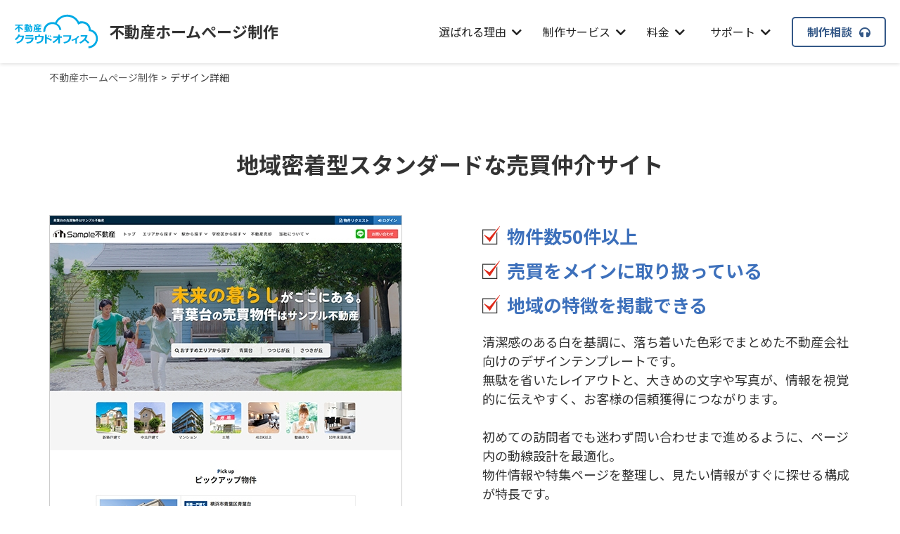

--- FILE ---
content_type: text/html
request_url: https://hp.cloud-office.jp/design-detail/data_id/104
body_size: 4988
content:
<!DOCTYPE html>
<html lang="ja">
<head>
<meta charset="UTF-8" />
<title>地域密着型スタンダードな売買仲介サイト ： デザイン詳細</title>
<meta name="description" content="清潔感のある白を基調に、落ち着いた色彩でまとめた不動産会社向けのデザインテンプレートです。 無駄を省いたレイアウトと、大きめの文字や写真が、情報を視覚的に伝えやすく、お客様の信頼獲得につながります。 初めての訪問者でも迷わず問い合わせまで進めるように、ページ内の動線設計を最適化。 物件情報や特集ページを整理し、見たい情報がすぐに探せる構成が特長です。" />
<meta name="viewport" content="initial-scale=1.0, user-scalable=yes" />
<link rel="icon" type="image/x-icon" href="/img/favicon.ico">

<link href="https://fonts.googleapis.com/css2?family=Noto+Sans+JP:wght@400;500;600;700;800;900&display=swap" rel="stylesheet">
<link href="/css_com/lib/fontawesome-free/css/all.min.css?1609121558" rel="stylesheet" type="text/css" />
<link href="/css_com/common.css?1715314595" rel="stylesheet" type="text/css" />
<link href="/css/app.css?1756104803" rel="stylesheet" type="text/css" />

<script type="text/javascript" src="/js_com/lib/jquery/jquery.js?1609121558"></script>
<script type="text/javascript" src="/js_com/common.js?1543048207"></script>
<script type="text/javascript">var relPath = "/";var siteUrl = "https://hp.cloud-office.jp/";var sslUrl = "https://hp.cloud-office.jp/";</script>
<!-- Google Tag Manager -->
<script>(function(w,d,s,l,i){w[l]=w[l]||[];w[l].push({'gtm.start':
new Date().getTime(),event:'gtm.js'});var f=d.getElementsByTagName(s)[0],
j=d.createElement(s),dl=l!='dataLayer'?'&l='+l:'';j.async=true;j.src=
'https://www.googletagmanager.com/gtm.js?id='+i+dl;f.parentNode.insertBefore(j,f);
})(window,document,'script','dataLayer','GTM-KS3BCK8');</script>
<!-- End Google Tag Manager -->
</head>

<body>

<header>
    <div class="l-header" id="js-header">
        <div class="l-header__inner">
            <div class="l-header__logo">
                <a href="/">
                    <img src="/img/header__logo.svg" alt="不動産クラウドオフィス">
                    <span>不動産ホームぺージ制作</span>
                </a>
            </div>
            <div class="l-header__nav">
                <div class="l-header__gnav">
                    <ul class="l-header__gnav__list">
                        <li><a href="/reason">選ばれる理由<i class="fa fa-chevron-down"></i></a>
                            <ul>
                                <li class="l-header__gnav__child"><a href="/reason#professional-services">不動産専門サービス</a></li>
                                <li class="l-header__gnav__child"><a href="/reason#professional-staff">専門スタッフ</a></li>
                                <li class="l-header__gnav__child"><a href="/reason#optimization-design">最適化されたデザイン</a></li>
                                <li class="l-header__gnav__child"><a href="/reason#proper-support">適切なサポート</a></li>
                                <li class="l-header__gnav__child"><a href="/reason#seo-measures">不動産SEO対策</a></li>
                                <li class="l-header__gnav__child"><a href="/reason#specialized-cms">不動産専門CMS</a></li>
                                <li class="l-header__gnav__child"><a href="/reason#cost-performance">コストパフォーマンス</a></li>
                                <li class="l-header__gnav__child"><a href="/cms/slog/1">制作事例</a></li>
                            </ul>
                        </li>
                        <li><a href="javascript:;">制作サービス<i class="fa fa-chevron-down"></i></a>
                            <ul>
                                <li><span class="l-header__gnav__child__title">メニューから選ぶ</span></li>
                                <li class="l-header__gnav__child"><a href="/corporate-site">不動産コーポレートサイト</a></li>
                                <li class="l-header__gnav__child"><a href="/lp">集客専門不動産サイト</a></li>
                                <li class="l-header__gnav__child"><a href="/renewal">不動産サイト リニューアル</a></li>
                                <li><span class="l-header__gnav__child__title">規模から選ぶ</span></li>
                                <li class="l-header__gnav__child"><a href="/small">小規模事業所向け 不動産サイト</a></li>
                                <li class="l-header__gnav__child"><a href="/middle">中規模事業所向け 不動産サイト</a></li>
                                <li class="l-header__gnav__child"><a href="/startup">開業者向け 不動産サイト</a></li>
                                <li><span class="l-header__gnav__child__title">デザインから選ぶ</span></li>
                                <li class="l-header__gnav__child"><a href="/design-list">すべてのデザイン</a></li>
                                <li class="l-header__gnav__child"><a href="/cp">制作キャンペーン</a></li>
                                <!-- コメントアウト中 <li class="l-header__gnav__child"><a href="/design-list">不動産向けサイト</a></li> コメントアウト中 -->
                                <!-- コメントアウト中 <li class="l-header__gnav__child"><a href="/design-list">建築・リフォーム向けサイト</a></li> コメントアウト中 -->
                            </ul>
                        </li>
                        <li><a href="javascript:;">料金<i class="fa fa-chevron-down"></i></a>
                            <ul>
                                <li class="l-header__gnav__child"><a href="/charge-initial">制作費用</a></li>
                                <li class="l-header__gnav__child"><a href="/charge-price">月額費用</a></li>
                            </ul>
                        </li>
                        <li><a href="javascript:;">サポート<i class="fa fa-chevron-down"></i></a>
                            <ul>
                                <li class="l-header__gnav__child"><a href="/guide">制作ガイド</a></li>
                                <li class="l-header__gnav__child"><a href="/transfer">乗り換え</a></li>
                                <li class="l-header__gnav__child"><a href="/cms/ques">FAQ</a></li>
                                <li class="l-header__gnav__child"><a href="/cms/form/1">お問合せ</a></li>
                            </ul>
                        </li>
                    </ul>
                </div>
                <div class="l-header__snav">
                    <ul>
                        <li><a class="l-header__button__consult" href="/ask">制作相談<i class="fas fa-headphones u-ml-10"></i></a></li>
                    </ul>
                </div>
            </div>
            
            <div class="l-header__menu__button" id="js-header-menu-button">
                <span></span>
                <span></span>
                <span></span>
            </div>
        </div>
    </div>
</header>

<div class="l-header__menu" id="js-header-menu">
    <div class="l-header__menu__nav">
        <ul>
            <li><a href="javascript:;">選ばれる理由<i class="fa fa-chevron-down"></i></a>
                <ul>
                    <li><a href="/reason">選ばれる理由</a></li>
                    <li class="l-header__menu__nav__child"><a href="/reason#professional-services">不動産専門サービス</a></li>
                    <li class="l-header__menu__nav__child"><a href="/reason#professional-staff">専門スタッフ</a></li>
                    <li class="l-header__menu__nav__child"><a href="/reason#optimization-design">最適化されたデザイン</a></li>
                    <li class="l-header__menu__nav__child"><a href="/reason#proper-support">適切なサポート</a></li>
                    <li class="l-header__menu__nav__child"><a href="/reason#seo-measures">不動産SEO対策</a></li>
                    <li class="l-header__menu__nav__child"><a href="/reason#specialized-cms">不動産専門CMS</a></li>
                    <li class="l-header__menu__nav__child"><a href="/reason#cost-performance">コストパフォーマンス</a></li>
                    <li class="l-header__menu__nav__child"><a href="/cms/slog/1">制作事例</a></li>
                </ul>
            </li>
            <li><a href="javascript:;">制作サービス<i class="fa fa-chevron-down"></i></a>
                <ul>
                    <li><span class="l-header__menu__nav__child__title">メニューから選ぶ</span></li>
                    <li class="l-header__menu__nav__child"><a href="/corporate-site">不動産コーポレートサイト</a></li>
                    <li class="l-header__menu__nav__child"><a href="/lp">集客専門不動産サイト</a></li>
                    <li class="l-header__menu__nav__child"><a href="/renewal">不動産サイト リニューアル</a></li>
                    <li><span class="l-header__menu__nav__child__title">規模から選ぶ</span></li>
                    <li class="l-header__menu__nav__child"><a href="/small">小規模事業所向け 不動産サイト</a></li>
                    <li class="l-header__menu__nav__child"><a href="/middle">中規模事業所向け 不動産サイト</a></li>
                    <li class="l-header__menu__nav__child"><a href="/startup">開業者向け 不動産サイト</a></li>
                    <li><span class="l-header__menu__nav__child__title">デザインから選ぶ</span></li>
                    <li class="l-header__menu__nav__child"><a href="/design-list">すべてのデザイン</a></li>
                    <li class="l-header__menu__nav__child"><a href="/cp">制作キャンペーン</a></li>
                </ul>
            </li>
            <li><a href="javascript:;">料金<i class="fa fa-chevron-down"></i></a>
                <ul>
                    <li><a href="/charge-initial">制作費用</a></li>
                    <li><a href="/charge-price">月額費用</a></li>
                </ul>
            </li>
            <li><a href="javascript:;">サポート<i class="fa fa-chevron-down"></i></a>
                <ul>
                    <li class="l-header__menu__nav__child"><a href="/guide">制作ガイド</a></li>
                    <li class="l-header__menu__nav__child"><a href="/transfer">乗り換え</a></li>
                    <li class="l-header__menu__nav__child"><a href="/cms/ques">FAQ</a></li>
                    <li class="l-header__menu__nav__child"><a href="/cms/form/1">お問合せ</a></li>
                </ul>
            </li>
        </ul>
    </div>
</div>

<script>
    $(function() {
        $('#js-header-menu-button').on('click', function() {
            $('#js-header').toggleClass('is-open');
            $('#js-header-menu').toggleClass('is-open');
        });

        $('.l-header__menu__nav a[href="javascript:;"]').on('click', function() {
            $(this).next('ul').slideToggle();
            $(this).children('i').toggleClass('fa-chevron-down').toggleClass('fa-chevron-up');
        });
    });
</script>



<div class="_tc-breadcrumb"><ol itemscope itemtype="http://schema.org/BreadcrumbList"><li itemprop="itemListElement" itemscope itemtype="http://schema.org/ListItem"><a itemprop="item" href="https://hp.cloud-office.jp/"><span itemprop="name">不動産ホームぺージ制作</span></a><meta itemprop="position" content="1" /></li><li>デザイン詳細</li></ol></div>

<main>
    <section class="l-section p-small-layout">
    <div class="l-section__container">
        <h2 class="c-title">地域密着型スタンダードな売買仲介サイト</h2>
        <div class="c-grid">
            <div class="c-grid-col2">
                                <img src="//mng.tradecore.jp/image/image/view/filename/cd_103_3_104_1_1750990363.jpg/w/1000/h/1000" alt="地域密着型スタンダードな売買仲介サイト">
                            </div>
            <div class="c-grid-col2">
                                <div class="c-list__check">
                    <ul>
                        <li><li>物件数50件以上</li>
<li>売買をメインに取り扱っている</li>
<li>地域の特徴を掲載できる</li></li>
                    </ul>
                </div>
                                <div class="c-grid__col--text">
                    <p>清潔感のある白を基調に、落ち着いた色彩でまとめた不動産会社向けのデザインテンプレートです。<br>
無駄を省いたレイアウトと、大きめの文字や写真が、情報を視覚的に伝えやすく、お客様の信頼獲得につながります。<br><br>
初めての訪問者でも迷わず問い合わせまで進めるように、ページ内の動線設計を最適化。<br>
物件情報や特集ページを整理し、見たい情報がすぐに探せる構成が特長です。</p>
                </div>

                                <h3 class="c-title-h3">このような方におすすめ</h3>
                <ul class="p-small-layout__list">
                    <li>・売買物件をメインに掲載したい<br>
・こだわり条件など絞り込み検索を充実したい</li>
                </ul>
                
                                <div class="p-small-layout__keyword">
                    <h3 class="c-title-h3">想定する検索キーワード</h3>
                    <div class="p-small-layout__keyword__list">
                        <ul>
                            <li>・エリア名＋物件種別</li>
<li>・エリア名＋不動産</li>                        </ul>
                    </div>
                    <div class="p-small-layout__keyword__example">
                        <p class="u-mb-10">例えば…</p>
                        <p class="p-small-layout__keyword__example__text">青葉台　一戸建て<i class="fas fa-search"></i></p>
                    </div>
                </div>
                
                <h3 class="c-title-h3">初期費用</h3>
                <p class="p-small-layout__price"><span>200,000</span>円（税別）</p>

                <div class="p-small-layout__demosite">
                                        <a class="c-button--primary" href="https://76852e.hp.sesh.biz/" target="_blank">デモサイトはこちら</a>
                                    </div>
            </div>
        </div>

        <h2 class="c-title">制作のご相談・お申込はこちら</h2>

        <div class="u-text-center">
            <p>このデザインをベースに担当者に相談できます。</p>
            <p>以下のボタンより相談日時をご予約ください。</p>
        </div>

        <div class="c-button-container u-mb-50">
                        <a class="c-button--secondary c-button--lg" href="/cms/form/118?url=https://76852e.hp.sesh.biz/">このデザインで相談する</a>
                    </div>

        <div class="u-text-center">
            <p>このデザインで制作をお申込みされる方は、<br class="u-hidden-sp">以下のボタンよりお申込みください。</p>
        </div>

        <div class="c-button-container">
                                    <a class="c-button--secondary c-button--lg" href="https://entry.hp.cloud-office.jp/default/apply/input/apply_cd/middle/tpl_cd/76852e">このデザインで申込む</a>
                    </div>
    </div>
</section>




</main>

<footer>
    <section class="l-section">
        <div class="l-section__container">
            <div class="pc-contact-01">
                <!-- お問い合わせ -->
                <div class="pc-contact-01__unit">
                    <div class="pc-contact-01__unit__message">
                        <h2><span>詳しく知りたい方<br>問合せされたい方</span></h2>
                        <p>以下よりマイページ登録のうえ<br class="u-hidden-pc">お問い合わせください。</p>
                        <p>チャットやオンライン打合せで担当者がご対応いたします。</p>
                    </div>
                    <div class="pc-button-01">
                        <div class="pc-button-01--primary">
                            <a href="/ask">お問い合わせはこちら<i class="fas fa-comments u-ml-10"></i></a>
                        </div>
                    </div>
                </div>

                <!-- メルマガ登録 -->
                <div class="pc-contact-01__unit">
                    <div class="pc-contact-01__unit__message">
                        <h2><span>お得な情報を<br class="u-hidden-pc">受け取りたい方</span></h2>
                        <p>毎月キャンペーン対象となるデザインが入れ替わります。</p>
                        <p>キャンペーンの案内を受け取りたい方は、<br class="u-hidden-sp">以下よりメルマガ登録を行ってください。</p>
                    </div>
                    <div class="pc-button-01">
                        <div class="pc-button-01--green">
                            <a href="/melmaga">メルマガ登録はこちら<i class="fas fa-envelope u-ml-10"></i></a>
                        </div>
                    </div>
                </div>
            </div>
        </div>
    </section>
    
    
    <div class="l-footer">
        <div class="l-footer__inner">
            <div class="l-footer__log">
                <a href="/">
                    <img src="/img/footer__logo.svg" alt="不動産専門HP制作">
                </a>
            </div>
            <div class="l-footer__menu">
                <span>メニューから選ぶ</span>
                <ul>
                    <li><a href="/corporate-site">不動産コーポレートサイト</a></li>
                    <li><a href="/lp">集客専門不動産サイト</a></li>
                    <li><a href="/renewal">不動産サイト リニューアル</a></li>
                </ul>
            </div>
            <div class="l-footer__menu">
                <span>規模から選ぶ</span>
                <ul>
                    <li><a href="/small">小規模事業所向け</a></li>
                    <li><a href="/middle">中規模事業所向け</a></li>
                    <li><a href="/startup">不動産開業者向け</a></li>
                </ul>
            </div>
            <div class="l-footer__menu">
                <span>サポート</span>
                <ul>
                    <li><a href="/guide">制作ガイド</a></li>
                    <li><a href="/transfer">乗り換えについて</a></li>
                    <li><a href="/transfer#domain">ドメインの移行について</a></li>
                    <li><a href="/cms/ques">よくある質問</a></li>
                </ul>
            </div>
        </div>
    </div>

    <div class="l-footer__bottom">
        <div class="l-footer__bottom__inner">
            <div class="l-footer__nav">
                <ul>
                    <li><a href="/cms/form/1">お問い合わせ</a></li>
                    <li><a href="https://cloud-office.jp/privacy" target="_blank">プライバシーポリシー<i class="fa fa-external-link-alt u-ml-10"></i></a></li>
                    <li><a href="https://cloud-office.jp/" target="_blank">不動産クラウドオフィス<i class="fa fa-external-link-alt u-ml-10"></i></a></li>
                    <li><a href="https://sesh.co.jp/" target="_blank">会社概要<i class="fa fa-external-link-alt u-ml-10"></i></a></li>
                </ul>
            </div>
            <div class="l-footer__copyright">
                <p><span>Copyright &copy; 不動産クラウドオフィス All Rights Reserved.</span></p>
            </div>
        </div>
    </div>
</footer>


</body>
</html>

--- FILE ---
content_type: text/css
request_url: https://hp.cloud-office.jp/css/app.css?1756104803
body_size: 140697
content:
@charset "UTF-8";
/**
 * App
 */
/* ==========================================================================
   config
   ========================================================================== */
/* color
----------------------------------------------------------------- */
/* ==========================================================================
   Common
   ========================================================================== */
/**
 * App
 */
/* ==========================================================================
   Foundation
   ========================================================================== */
/*==================================
* breakpoint
==================================*/
/*==================================
* margin
==================================*/
/*==================================
* padding
==================================*/
/*==================================
* z-index
==================================*/
/*==================================
* round
==================================*/
/*==================================
* theme
==================================*/
/* Vendors
----------------------------------------------------------------- */
/**
 * #Normalize
 */
/* ==========================================================================
   Normalize.css
   ========================================================================== */
/*! normalize.css v3.0.3 | MIT License | github.com/necolas/normalize.css */
/**
 * 1. Set default font family to sans-serif.
 * 2. Prevent iOS and IE text size adjust after device orientation change,
 *    without disabling user zoom.
 */
html {
  font-family: sans-serif; /* 1 */
  -ms-text-size-adjust: 100%; /* 2 */
  -webkit-text-size-adjust: 100%; /* 2 */
}

/**
 * Remove default margin.
 */
body {
  margin: 0;
}

/* HTML5 display definitions
   ========================================================================== */
/**
 * Correct `block` display not defined for any HTML5 element in IE 8/9.
 * Correct `block` display not defined for `details` or `summary` in IE 10/11
 * and Firefox.
 * Correct `block` display not defined for `main` in IE 11.
 */
article,
aside,
details,
figcaption,
figure,
footer,
header,
hgroup,
main,
menu,
nav,
section,
summary {
  display: block;
}

/**
 * 1. Correct `inline-block` display not defined in IE 8/9.
 * 2. Normalize vertical alignment of `progress` in Chrome, Firefox, and Opera.
 */
audio,
canvas,
progress,
video {
  display: inline-block; /* 1 */
  vertical-align: baseline; /* 2 */
}

/**
 * Prevent modern browsers from displaying `audio` without controls.
 * Remove excess height in iOS 5 devices.
 */
audio:not([controls]) {
  display: none;
  height: 0;
}

/**
 * Address `[hidden]` styling not present in IE 8/9/10.
 * Hide the `template` element in IE 8/9/10/11, Safari, and Firefox < 22.
 */
[hidden],
template {
  display: none;
}

/* Links
   ========================================================================== */
/**
 * Remove the gray background color from active links in IE 10.
 */
a {
  background-color: transparent;
}

/**
 * Improve readability of focused elements when they are also in an
 * active/hover state.
 */
a:active,
a:hover {
  outline: 0;
}

/* Text-level semantics
   ========================================================================== */
/**
 * Address styling not present in IE 8/9/10/11, Safari, and Chrome.
 */
abbr[title] {
  border-bottom: 1px dotted;
}

/**
 * Address style set to `bolder` in Firefox 4+, Safari, and Chrome.
 */
b,
strong {
  font-weight: bold;
}

/**
 * Address styling not present in Safari and Chrome.
 */
dfn {
  font-style: italic;
}

/**
 * Address variable `h1` font-size and margin within `section` and `article`
 * contexts in Firefox 4+, Safari, and Chrome.
 */
h1 {
  font-size: 2em;
  margin: 0.67em 0;
}

/**
 * Address styling not present in IE 8/9.
 */
mark {
  background: #ff0;
  color: #000;
}

/**
 * Address inconsistent and variable font size in all browsers.
 */
small {
  font-size: 80%;
}

/**
 * Prevent `sub` and `sup` affecting `line-height` in all browsers.
 */
sub,
sup {
  font-size: 75%;
  line-height: 0;
  position: relative;
  vertical-align: baseline;
}

sup {
  top: -0.5em;
}

sub {
  bottom: -0.25em;
}

/* Embedded content
   ========================================================================== */
/**
 * Remove border when inside `a` element in IE 8/9/10.
 */
img {
  border: 0;
}

/**
 * Correct overflow not hidden in IE 9/10/11.
 */
svg:not(:root) {
  overflow: hidden;
}

/* Grouping content
   ========================================================================== */
/**
 * Address margin not present in IE 8/9 and Safari.
 */
figure {
  margin: 1em 40px;
}

/**
 * Address differences between Firefox and other browsers.
 */
hr {
  box-sizing: content-box;
  height: 0;
}

/**
 * Contain overflow in all browsers.
 */
pre {
  overflow: auto;
}

/**
 * Address odd `em`-unit font size rendering in all browsers.
 */
code,
kbd,
pre,
samp {
  font-family: monospace, monospace;
  font-size: 1em;
}

/* Forms
   ========================================================================== */
/**
 * Known limitation: by default, Chrome and Safari on OS X allow very limited
 * styling of `select`, unless a `border` property is set.
 */
/**
 * 1. Correct color not being inherited.
 *    Known issue: affects color of disabled elements.
 * 2. Correct font properties not being inherited.
 * 3. Address margins set differently in Firefox 4+, Safari, and Chrome.
 */
button,
input,
optgroup,
select,
textarea {
  color: inherit; /* 1 */
  font: inherit; /* 2 */
  margin: 0; /* 3 */
}

/**
 * Address `overflow` set to `hidden` in IE 8/9/10/11.
 */
button {
  overflow: visible;
}

/**
 * Address inconsistent `text-transform` inheritance for `button` and `select`.
 * All other form control elements do not inherit `text-transform` values.
 * Correct `button` style inheritance in Firefox, IE 8/9/10/11, and Opera.
 * Correct `select` style inheritance in Firefox.
 */
button,
select {
  text-transform: none;
}

/**
 * 1. Avoid the WebKit bug in Android 4.0.* where (2) destroys native `audio`
 *    and `video` controls.
 * 2. Correct inability to style clickable `input` types in iOS.
 * 3. Improve usability and consistency of cursor style between image-type
 *    `input` and others.
 */
button,
html input[type=button],
input[type=reset],
input[type=submit] {
  -webkit-appearance: button; /* 2 */
  cursor: pointer; /* 3 */
}

/**
 * Re-set default cursor for disabled elements.
 */
button[disabled],
html input[disabled] {
  cursor: default;
}

/**
 * Remove inner padding and border in Firefox 4+.
 */
button::-moz-focus-inner,
input::-moz-focus-inner {
  border: 0;
  padding: 0;
}

/**
 * Address Firefox 4+ setting `line-height` on `input` using `!important` in
 * the UA stylesheet.
 */
input {
  line-height: normal;
}

/**
 * It's recommended that you don't attempt to style these elements.
 * Firefox's implementation doesn't respect box-sizing, padding, or width.
 *
 * 1. Address box sizing set to `content-box` in IE 8/9/10.
 * 2. Remove excess padding in IE 8/9/10.
 */
input[type=checkbox],
input[type=radio] {
  box-sizing: border-box; /* 1 */
  padding: 0; /* 2 */
}

/**
 * Fix the cursor style for Chrome's increment/decrement buttons. For certain
 * `font-size` values of the `input`, it causes the cursor style of the
 * decrement button to change from `default` to `text`.
 */
input[type=number]::-webkit-inner-spin-button,
input[type=number]::-webkit-outer-spin-button {
  height: auto;
}

/**
 * 1. Address `appearance` set to `searchfield` in Safari and Chrome.
 * 2. Address `box-sizing` set to `border-box` in Safari and Chrome.
 */
input[type=search] {
  -webkit-appearance: textfield; /* 1 */
  box-sizing: content-box; /* 2 */
}

/**
 * Remove inner padding and search cancel button in Safari and Chrome on OS X.
 * Safari (but not Chrome) clips the cancel button when the search input has
 * padding (and `textfield` appearance).
 */
input[type=search]::-webkit-search-cancel-button,
input[type=search]::-webkit-search-decoration {
  -webkit-appearance: none;
}

/**
 * Define consistent border, margin, and padding.
 */
fieldset {
  border: 1px solid #c0c0c0;
  margin: 0 2px;
  padding: 0.35em 0.625em 0.75em;
}

/**
 * 1. Correct `color` not being inherited in IE 8/9/10/11.
 * 2. Remove padding so people aren't caught out if they zero out fieldsets.
 */
legend {
  border: 0; /* 1 */
  padding: 0; /* 2 */
}

/**
 * Remove default vertical scrollbar in IE 8/9/10/11.
 */
textarea {
  overflow: auto;
}

/**
 * Don't inherit the `font-weight` (applied by a rule above).
 * NOTE: the default cannot safely be changed in Chrome and Safari on OS X.
 */
optgroup {
  font-weight: bold;
}

/* Tables
   ========================================================================== */
/**
 * Remove most spacing between table cells.
 */
table {
  border-collapse: collapse;
  border-spacing: 0;
}

td,
th {
  padding: 0;
}

/* Base
----------------------------------------------------------------- */
html {
  box-sizing: border-box;
  font-size: 62.5%;
}

body {
  width: 100%;
  font-family: "Noto Sans JP", sans-serif;
  background-color: #fff;
  font-size: 1.4rem;
  line-height: 1.5;
  margin: 0 auto;
  color: #333;
  font-weight: 400;
}
@media print, screen and (min-width: 768px) {
  body {
    font-size: 1.6rem;
  }
}

h1, h2, h3, h4, h5 {
  margin: 0;
  padding: 0;
  font-weight: normal;
  line-height: 1.3;
  font-size: 1.6em;
}

h1 {
  font-size: 2.5rem;
}

h2 {
  font-size: 2rem;
}

h3 {
  font-size: 1.75rem;
}

h4 {
  font-size: 1.5rem;
}

h5 {
  font-size: 1.25rem;
}

h6 {
  font-size: 1rem;
}

@media print, screen and (min-width: 768px) {
  h1 {
    font-size: 3rem;
  }
  h2 {
    font-size: 2.5rem;
  }
  h3 {
    font-size: 2.2rem;
  }
  h4 {
    font-size: 1.75rem;
  }
  h5 {
    font-size: 1.5rem;
  }
  h6 {
    font-size: 1rem;
  }
}
ol {
  margin: 0;
  padding: 0;
}

ul {
  margin: 0;
  padding: 0;
}

li {
  list-style: none;
}

dd {
  margin: 0;
}

em {
  font-style: normal;
}

img {
  margin: 0;
  padding: 0;
  vertical-align: bottom;
}

p {
  margin: 0;
  padding: 0;
}

a {
  color: #3d70bb;
  text-decoration: none;
}
a:hover, a:focus {
  color: rgb(115.127016129, 153.2741935484, 209.372983871);
  text-decoration: none;
  opacity: 0.8;
}

/* ==========================================================================
   Layout
========================================================================== */
/*==================================
* contents
==================================*/
.l-contents {
  padding: 0 8px;
}
@media print, screen and (min-width: 768px) {
  .l-contents {
    max-width: 1140px;
    margin: 0 auto;
    padding: 0;
  }
}

.l-contents-2col {
  position: relative;
  box-sizing: border-box;
  width: 100%;
}
.l-contents-2col .l-main,
.l-contents-2col .l-right {
  box-sizing: border-box;
  margin: 0 auto;
  padding: 0 8px;
}
@media print, screen and (min-width: 768px) {
  .l-contents-2col {
    display: flex;
    justify-content: space-between;
    flex-wrap: wrap;
    max-width: 1140px;
    margin: 0 auto;
    padding: 0;
  }
  .l-contents-2col .l-main {
    width: 800px;
  }
  .l-contents-2col .l-right {
    width: 300px;
  }
}

/**
 * Section
 */
/*==================================
* Section
==================================*/
.l-section {
  width: 100%;
  box-sizing: border-box;
  padding: 5rem 0;
  /* 画像 */
  /* 背景グラデーション */
  /* 背景色あり */
  /* 背景色あり（プライマリ） */
  /* 背景色あり（薄青） */
  /* 下線 */
  /* タイトル型（コメントあり） */
  /* タイトル型（コメントなし） */
}
@media print, screen and (min-width: 768px) {
  .l-section {
    padding: 8rem 0;
  }
}
.l-section img {
  max-width: 100%;
  height: auto;
}
.l-section.l-section--gradient {
  background: linear-gradient(to bottom, #FFF 60%, #E9E9E9 100%);
}
.l-section.l-section--gray {
  background-color: #F5F5F5;
}
.l-section.l-section--primary {
  background-color: #345887;
  color: #FFF;
}
.l-section.l-section--l-blue {
  background-color: #f6f7f7;
}
.l-section.l-section__border--bottom {
  border-bottom: solid 1px #CCC;
}
.l-section.l-section--title--type01 {
  padding: 3rem 0;
  background-color: #345887;
  color: #FFF;
}
.l-section.l-section--title--type01 h2 {
  font-size: 2.6rem;
  font-weight: bold;
  text-align: center;
  margin-bottom: 30px;
}
.l-section.l-section--title--type01 .l-section--title__text {
  padding: 0 15px;
}
@media print, screen and (min-width: 768px) {
  .l-section.l-section--title--type01 {
    padding: 5rem 0;
  }
  .l-section.l-section--title--type01 .l-section__container {
    display: flex;
    align-items: center;
  }
  .l-section.l-section--title--type01 h2 {
    width: 40%;
    margin: 0;
    font-size: 3.2rem;
  }
  .l-section.l-section--title--type01 .l-section--title__text {
    width: 60%;
  }
}
.l-section.l-section--title--type02 {
  padding: 3rem 0;
  background-color: #345887;
  color: #FFF;
}
.l-section.l-section--title--type02 h2 {
  font-size: 2.6rem;
  font-weight: bold;
  text-align: center;
}
@media print, screen and (min-width: 768px) {
  .l-section.l-section--title--type02 {
    padding: 5rem 0;
  }
  .l-section.l-section--title--type02 h2 {
    width: 100%;
    margin: 0;
    font-size: 3.2rem;
  }
}

/*==================================
* Section Container
==================================*/
.l-section__container {
  padding: 0 8px;
}
@media print, screen and (min-width: 768px) {
  .l-section__container {
    max-width: 1140px;
    margin: 0 auto;
    padding: 0;
  }
}

/* ==========================================================================
   Object
========================================================================== */
/* Utitlity
----------------------------------------------------------------- */
/**
 * Display
 */
/*==================================
* display
==================================*/
.u-d-none {
  display: none !important;
}

.u-d-block {
  display: block;
}

.u-d-inline-block {
  display: inline-block !important;
}

.u-d-table {
  display: table;
}

.u-d-table-cell {
  display: table-cell;
  vertical-align: top;
  word-break: break-all;
}

/*==================================
* def(dt/dd)
==================================*/
dl.u-def > div {
  display: flex;
  flex-wrap: wrap;
  width: 100%;
  align-items: center;
  box-sizing: border-box;
}
dl.u-def dt, dl.u-def dd {
  margin: 0 0 10px 0;
  box-sizing: border-box;
}
dl.u-def dd {
  padding-left: 15px;
}

/*==================================
* media
==================================*/
@media print, screen and (min-width: 768px) {
  .u-hidden-pc {
    display: none;
  }
}

@media print, screen and (max-width: 767px) {
  .u-hidden-sp {
    display: none;
  }
}

/**
 * Float
 */
.u-float-right {
  float: right !important;
}

.u-float-left {
  float: left !important;
}

.u-float-none {
  float: none !important;
}

.u-clearfix:after {
  content: "" !important;
  display: table !important;
  clear: both !important;
}

/**
 * margin
 */
/**
 * m : margin
 *
 * a : all
 * t : top
 * b : bottom
 * l : left
 * r : right
 *
 * x : left and right
 * y : top and bottom

 * [$name]
 * xs
 * sm
 * md
 * lg
 * xl
 */
.u-ma-xs {
  margin: 0.5rem !important;
}

.u-mt-xs {
  margin-top: 0.5rem !important;
}

.u-mb-xs {
  margin-bottom: 0.5rem !important;
}

.u-ml-xs {
  margin-left: 0.5rem !important;
}

.u-mr-xs {
  margin-right: 0.5rem !important;
}

.u-mx-xs {
  margin-right: 0.5rem !important;
  margin-left: 0.5rem !important;
}

.u-my-xs {
  margin-top: 0.5rem !important;
  margin-bottom: 0.5rem !important;
}

.u-ma-sm {
  margin: 1rem !important;
}

.u-mt-sm {
  margin-top: 1rem !important;
}

.u-mb-sm {
  margin-bottom: 1rem !important;
}

.u-ml-sm {
  margin-left: 1rem !important;
}

.u-mr-sm {
  margin-right: 1rem !important;
}

.u-mx-sm {
  margin-right: 1rem !important;
  margin-left: 1rem !important;
}

.u-my-sm {
  margin-top: 1rem !important;
  margin-bottom: 1rem !important;
}

.u-ma-md {
  margin: 2rem !important;
}

.u-mt-md {
  margin-top: 2rem !important;
}

.u-mb-md {
  margin-bottom: 2rem !important;
}

.u-ml-md {
  margin-left: 2rem !important;
}

.u-mr-md {
  margin-right: 2rem !important;
}

.u-mx-md {
  margin-right: 2rem !important;
  margin-left: 2rem !important;
}

.u-my-md {
  margin-top: 2rem !important;
  margin-bottom: 2rem !important;
}

.u-ma-lg {
  margin: 3rem !important;
}

.u-mt-lg {
  margin-top: 3rem !important;
}

.u-mb-lg {
  margin-bottom: 3rem !important;
}

.u-ml-lg {
  margin-left: 3rem !important;
}

.u-mr-lg {
  margin-right: 3rem !important;
}

.u-mx-lg {
  margin-right: 3rem !important;
  margin-left: 3rem !important;
}

.u-my-lg {
  margin-top: 3rem !important;
  margin-bottom: 3rem !important;
}

.u-ma-xl {
  margin: 5rem !important;
}

.u-mt-xl {
  margin-top: 5rem !important;
}

.u-mb-xl {
  margin-bottom: 5rem !important;
}

.u-ml-xl {
  margin-left: 5rem !important;
}

.u-mr-xl {
  margin-right: 5rem !important;
}

.u-mx-xl {
  margin-right: 5rem !important;
  margin-left: 5rem !important;
}

.u-my-xl {
  margin-top: 5rem !important;
  margin-bottom: 5rem !important;
}

/*==================================
* margin
==================================*/
.u-m0 {
  margin: 0px !important;
}

.u-m1 {
  margin: 1px !important;
}

.u-m2 {
  margin: 2px !important;
}

.u-m3 {
  margin: 3px !important;
}

.u-m4 {
  margin: 4px !important;
}

.u-m5 {
  margin: 5px !important;
}

.u-m6 {
  margin: 6px !important;
}

.u-m7 {
  margin: 7px !important;
}

.u-m8 {
  margin: 8px !important;
}

.u-m9 {
  margin: 9px !important;
}

.u-m10 {
  margin: 10px !important;
}

.u-m11 {
  margin: 11px !important;
}

.u-m12 {
  margin: 12px !important;
}

.u-m13 {
  margin: 13px !important;
}

.u-m14 {
  margin: 14px !important;
}

.u-m15 {
  margin: 15px !important;
}

.u-m16 {
  margin: 16px !important;
}

.u-m17 {
  margin: 17px !important;
}

.u-m18 {
  margin: 18px !important;
}

.u-m19 {
  margin: 19px !important;
}

.u-m20 {
  margin: 20px !important;
}

.u-m21 {
  margin: 21px !important;
}

.u-m22 {
  margin: 22px !important;
}

.u-m23 {
  margin: 23px !important;
}

.u-m24 {
  margin: 24px !important;
}

.u-m25 {
  margin: 25px !important;
}

.u-m26 {
  margin: 26px !important;
}

.u-m27 {
  margin: 27px !important;
}

.u-m28 {
  margin: 28px !important;
}

.u-m29 {
  margin: 29px !important;
}

.u-m30 {
  margin: 30px !important;
}

/*==================================
* margin-top
==================================*/
.u-mt-0 {
  margin-top: 0px !important;
}

.u-mt-1 {
  margin-top: 1px !important;
}

.u-mt-2 {
  margin-top: 2px !important;
}

.u-mt-3 {
  margin-top: 3px !important;
}

.u-mt-4 {
  margin-top: 4px !important;
}

.u-mt-5 {
  margin-top: 5px !important;
}

.u-mt-6 {
  margin-top: 6px !important;
}

.u-mt-7 {
  margin-top: 7px !important;
}

.u-mt-8 {
  margin-top: 8px !important;
}

.u-mt-9 {
  margin-top: 9px !important;
}

.u-mt-10 {
  margin-top: 10px !important;
}

.u-mt-11 {
  margin-top: 11px !important;
}

.u-mt-12 {
  margin-top: 12px !important;
}

.u-mt-13 {
  margin-top: 13px !important;
}

.u-mt-14 {
  margin-top: 14px !important;
}

.u-mt-15 {
  margin-top: 15px !important;
}

.u-mt-16 {
  margin-top: 16px !important;
}

.u-mt-17 {
  margin-top: 17px !important;
}

.u-mt-18 {
  margin-top: 18px !important;
}

.u-mt-19 {
  margin-top: 19px !important;
}

.u-mt-20 {
  margin-top: 20px !important;
}

.u-mt-21 {
  margin-top: 21px !important;
}

.u-mt-22 {
  margin-top: 22px !important;
}

.u-mt-23 {
  margin-top: 23px !important;
}

.u-mt-24 {
  margin-top: 24px !important;
}

.u-mt-25 {
  margin-top: 25px !important;
}

.u-mt-26 {
  margin-top: 26px !important;
}

.u-mt-27 {
  margin-top: 27px !important;
}

.u-mt-28 {
  margin-top: 28px !important;
}

.u-mt-29 {
  margin-top: 29px !important;
}

.u-mt-30 {
  margin-top: 30px !important;
}

/*==================================
* margin-left
==================================*/
.u-ml-0 {
  margin-left: 0px !important;
}

.u-ml-1 {
  margin-left: 1px !important;
}

.u-ml-2 {
  margin-left: 2px !important;
}

.u-ml-3 {
  margin-left: 3px !important;
}

.u-ml-4 {
  margin-left: 4px !important;
}

.u-ml-5 {
  margin-left: 5px !important;
}

.u-ml-6 {
  margin-left: 6px !important;
}

.u-ml-7 {
  margin-left: 7px !important;
}

.u-ml-8 {
  margin-left: 8px !important;
}

.u-ml-9 {
  margin-left: 9px !important;
}

.u-ml-10 {
  margin-left: 10px !important;
}

.u-ml-11 {
  margin-left: 11px !important;
}

.u-ml-12 {
  margin-left: 12px !important;
}

.u-ml-13 {
  margin-left: 13px !important;
}

.u-ml-14 {
  margin-left: 14px !important;
}

.u-ml-15 {
  margin-left: 15px !important;
}

.u-ml-16 {
  margin-left: 16px !important;
}

.u-ml-17 {
  margin-left: 17px !important;
}

.u-ml-18 {
  margin-left: 18px !important;
}

.u-ml-19 {
  margin-left: 19px !important;
}

.u-ml-20 {
  margin-left: 20px !important;
}

.u-ml-21 {
  margin-left: 21px !important;
}

.u-ml-22 {
  margin-left: 22px !important;
}

.u-ml-23 {
  margin-left: 23px !important;
}

.u-ml-24 {
  margin-left: 24px !important;
}

.u-ml-25 {
  margin-left: 25px !important;
}

.u-ml-26 {
  margin-left: 26px !important;
}

.u-ml-27 {
  margin-left: 27px !important;
}

.u-ml-28 {
  margin-left: 28px !important;
}

.u-ml-29 {
  margin-left: 29px !important;
}

.u-ml-30 {
  margin-left: 30px !important;
}

/*==================================
* margin-right
==================================*/
.u-mr-0 {
  margin-right: 0px !important;
}

.u-mr-1 {
  margin-right: 1px !important;
}

.u-mr-2 {
  margin-right: 2px !important;
}

.u-mr-3 {
  margin-right: 3px !important;
}

.u-mr-4 {
  margin-right: 4px !important;
}

.u-mr-5 {
  margin-right: 5px !important;
}

.u-mr-6 {
  margin-right: 6px !important;
}

.u-mr-7 {
  margin-right: 7px !important;
}

.u-mr-8 {
  margin-right: 8px !important;
}

.u-mr-9 {
  margin-right: 9px !important;
}

.u-mr-10 {
  margin-right: 10px !important;
}

.u-mr-11 {
  margin-right: 11px !important;
}

.u-mr-12 {
  margin-right: 12px !important;
}

.u-mr-13 {
  margin-right: 13px !important;
}

.u-mr-14 {
  margin-right: 14px !important;
}

.u-mr-15 {
  margin-right: 15px !important;
}

.u-mr-16 {
  margin-right: 16px !important;
}

.u-mr-17 {
  margin-right: 17px !important;
}

.u-mr-18 {
  margin-right: 18px !important;
}

.u-mr-19 {
  margin-right: 19px !important;
}

.u-mr-20 {
  margin-right: 20px !important;
}

.u-mr-21 {
  margin-right: 21px !important;
}

.u-mr-22 {
  margin-right: 22px !important;
}

.u-mr-23 {
  margin-right: 23px !important;
}

.u-mr-24 {
  margin-right: 24px !important;
}

.u-mr-25 {
  margin-right: 25px !important;
}

.u-mr-26 {
  margin-right: 26px !important;
}

.u-mr-27 {
  margin-right: 27px !important;
}

.u-mr-28 {
  margin-right: 28px !important;
}

.u-mr-29 {
  margin-right: 29px !important;
}

.u-mr-30 {
  margin-right: 30px !important;
}

/*==================================
* margin-bottom
==================================*/
.u-mb-0 {
  margin-bottom: 0px !important;
}

.u-mb-1 {
  margin-bottom: 1px !important;
}

.u-mb-2 {
  margin-bottom: 2px !important;
}

.u-mb-3 {
  margin-bottom: 3px !important;
}

.u-mb-4 {
  margin-bottom: 4px !important;
}

.u-mb-5 {
  margin-bottom: 5px !important;
}

.u-mb-6 {
  margin-bottom: 6px !important;
}

.u-mb-7 {
  margin-bottom: 7px !important;
}

.u-mb-8 {
  margin-bottom: 8px !important;
}

.u-mb-9 {
  margin-bottom: 9px !important;
}

.u-mb-10 {
  margin-bottom: 10px !important;
}

.u-mb-11 {
  margin-bottom: 11px !important;
}

.u-mb-12 {
  margin-bottom: 12px !important;
}

.u-mb-13 {
  margin-bottom: 13px !important;
}

.u-mb-14 {
  margin-bottom: 14px !important;
}

.u-mb-15 {
  margin-bottom: 15px !important;
}

.u-mb-16 {
  margin-bottom: 16px !important;
}

.u-mb-17 {
  margin-bottom: 17px !important;
}

.u-mb-18 {
  margin-bottom: 18px !important;
}

.u-mb-19 {
  margin-bottom: 19px !important;
}

.u-mb-20 {
  margin-bottom: 20px !important;
}

.u-mb-21 {
  margin-bottom: 21px !important;
}

.u-mb-22 {
  margin-bottom: 22px !important;
}

.u-mb-23 {
  margin-bottom: 23px !important;
}

.u-mb-24 {
  margin-bottom: 24px !important;
}

.u-mb-25 {
  margin-bottom: 25px !important;
}

.u-mb-26 {
  margin-bottom: 26px !important;
}

.u-mb-27 {
  margin-bottom: 27px !important;
}

.u-mb-28 {
  margin-bottom: 28px !important;
}

.u-mb-29 {
  margin-bottom: 29px !important;
}

.u-mb-30 {
  margin-bottom: 30px !important;
}

/*==================================
* margin-x
==================================*/
.u-mx-auto {
  margin-left: auto;
  margin-right: auto;
}

/**
 * Padding
 */
/**
 * p : padding
 *
 * a : all
 * t : top
 * b : bottom
 * l : left
 * r : right
 *
 * x : left and right
 * y : top and bottom

 * [$name]
 * xs
 * sm
 * md
 * lg
 * xl
 */
.u-pa-xs {
  padding: 0.5rem !important;
}

.u-pt-xs {
  padding-top: 0.5rem !important;
}

.u-pb-xs {
  padding-bottom: 0.5rem !important;
}

.u-pl-xs {
  padding-left: 0.5rem !important;
}

.u-pr-xs {
  padding-right: 0.5rem !important;
}

.u-mx-xs {
  padding-right: 0.5rem !important;
  padding-left: 0.5rem !important;
}

.u-py-xs {
  padding-top: 0.5rem !important;
  padding-bottom: 0.5rem !important;
}

.u-pa-sm {
  padding: 1rem !important;
}

.u-pt-sm {
  padding-top: 1rem !important;
}

.u-pb-sm {
  padding-bottom: 1rem !important;
}

.u-pl-sm {
  padding-left: 1rem !important;
}

.u-pr-sm {
  padding-right: 1rem !important;
}

.u-mx-sm {
  padding-right: 1rem !important;
  padding-left: 1rem !important;
}

.u-py-sm {
  padding-top: 1rem !important;
  padding-bottom: 1rem !important;
}

.u-pa-md {
  padding: 2rem !important;
}

.u-pt-md {
  padding-top: 2rem !important;
}

.u-pb-md {
  padding-bottom: 2rem !important;
}

.u-pl-md {
  padding-left: 2rem !important;
}

.u-pr-md {
  padding-right: 2rem !important;
}

.u-mx-md {
  padding-right: 2rem !important;
  padding-left: 2rem !important;
}

.u-py-md {
  padding-top: 2rem !important;
  padding-bottom: 2rem !important;
}

.u-pa-lg {
  padding: 3rem !important;
}

.u-pt-lg {
  padding-top: 3rem !important;
}

.u-pb-lg {
  padding-bottom: 3rem !important;
}

.u-pl-lg {
  padding-left: 3rem !important;
}

.u-pr-lg {
  padding-right: 3rem !important;
}

.u-mx-lg {
  padding-right: 3rem !important;
  padding-left: 3rem !important;
}

.u-py-lg {
  padding-top: 3rem !important;
  padding-bottom: 3rem !important;
}

.u-pa-xl {
  padding: 5rem !important;
}

.u-pt-xl {
  padding-top: 5rem !important;
}

.u-pb-xl {
  padding-bottom: 5rem !important;
}

.u-pl-xl {
  padding-left: 5rem !important;
}

.u-pr-xl {
  padding-right: 5rem !important;
}

.u-mx-xl {
  padding-right: 5rem !important;
  padding-left: 5rem !important;
}

.u-py-xl {
  padding-top: 5rem !important;
  padding-bottom: 5rem !important;
}

/*==================================
* padding
==================================*/
.u-p-0 {
  padding: 0px !important;
}

.u-p-1 {
  padding: 1px !important;
}

.u-p-2 {
  padding: 2px !important;
}

.u-p-3 {
  padding: 3px !important;
}

.u-p-4 {
  padding: 4px !important;
}

.u-p-5 {
  padding: 5px !important;
}

.u-p-6 {
  padding: 6px !important;
}

.u-p-7 {
  padding: 7px !important;
}

.u-p-8 {
  padding: 8px !important;
}

.u-p-9 {
  padding: 9px !important;
}

.u-p-10 {
  padding: 10px !important;
}

.u-p-11 {
  padding: 11px !important;
}

.u-p-12 {
  padding: 12px !important;
}

.u-p-13 {
  padding: 13px !important;
}

.u-p-14 {
  padding: 14px !important;
}

.u-p-15 {
  padding: 15px !important;
}

.u-p-16 {
  padding: 16px !important;
}

.u-p-17 {
  padding: 17px !important;
}

.u-p-18 {
  padding: 18px !important;
}

.u-p-19 {
  padding: 19px !important;
}

.u-p-20 {
  padding: 20px !important;
}

.u-p-21 {
  padding: 21px !important;
}

.u-p-22 {
  padding: 22px !important;
}

.u-p-23 {
  padding: 23px !important;
}

.u-p-24 {
  padding: 24px !important;
}

.u-p-25 {
  padding: 25px !important;
}

.u-p-26 {
  padding: 26px !important;
}

.u-p-27 {
  padding: 27px !important;
}

.u-p-28 {
  padding: 28px !important;
}

.u-p-29 {
  padding: 29px !important;
}

.u-p-30 {
  padding: 30px !important;
}

/*==================================
* padding-top
==================================*/
.u-pt-0 {
  padding-top: 0px !important;
}

.u-pt-1 {
  padding-top: 1px !important;
}

.u-pt-2 {
  padding-top: 2px !important;
}

.u-pt-3 {
  padding-top: 3px !important;
}

.u-pt-4 {
  padding-top: 4px !important;
}

.u-pt-5 {
  padding-top: 5px !important;
}

.u-pt-6 {
  padding-top: 6px !important;
}

.u-pt-7 {
  padding-top: 7px !important;
}

.u-pt-8 {
  padding-top: 8px !important;
}

.u-pt-9 {
  padding-top: 9px !important;
}

.u-pt-10 {
  padding-top: 10px !important;
}

.u-pt-11 {
  padding-top: 11px !important;
}

.u-pt-12 {
  padding-top: 12px !important;
}

.u-pt-13 {
  padding-top: 13px !important;
}

.u-pt-14 {
  padding-top: 14px !important;
}

.u-pt-15 {
  padding-top: 15px !important;
}

.u-pt-16 {
  padding-top: 16px !important;
}

.u-pt-17 {
  padding-top: 17px !important;
}

.u-pt-18 {
  padding-top: 18px !important;
}

.u-pt-19 {
  padding-top: 19px !important;
}

.u-pt-20 {
  padding-top: 20px !important;
}

.u-pt-21 {
  padding-top: 21px !important;
}

.u-pt-22 {
  padding-top: 22px !important;
}

.u-pt-23 {
  padding-top: 23px !important;
}

.u-pt-24 {
  padding-top: 24px !important;
}

.u-pt-25 {
  padding-top: 25px !important;
}

.u-pt-26 {
  padding-top: 26px !important;
}

.u-pt-27 {
  padding-top: 27px !important;
}

.u-pt-28 {
  padding-top: 28px !important;
}

.u-pt-29 {
  padding-top: 29px !important;
}

.u-pt-30 {
  padding-top: 30px !important;
}

/*==================================
* padding-left
==================================*/
.u-pl-0 {
  padding-left: 0px !important;
}

.u-pl-1 {
  padding-left: 1px !important;
}

.u-pl-2 {
  padding-left: 2px !important;
}

.u-pl-3 {
  padding-left: 3px !important;
}

.u-pl-4 {
  padding-left: 4px !important;
}

.u-pl-5 {
  padding-left: 5px !important;
}

.u-pl-6 {
  padding-left: 6px !important;
}

.u-pl-7 {
  padding-left: 7px !important;
}

.u-pl-8 {
  padding-left: 8px !important;
}

.u-pl-9 {
  padding-left: 9px !important;
}

.u-pl-10 {
  padding-left: 10px !important;
}

.u-pl-11 {
  padding-left: 11px !important;
}

.u-pl-12 {
  padding-left: 12px !important;
}

.u-pl-13 {
  padding-left: 13px !important;
}

.u-pl-14 {
  padding-left: 14px !important;
}

.u-pl-15 {
  padding-left: 15px !important;
}

.u-pl-16 {
  padding-left: 16px !important;
}

.u-pl-17 {
  padding-left: 17px !important;
}

.u-pl-18 {
  padding-left: 18px !important;
}

.u-pl-19 {
  padding-left: 19px !important;
}

.u-pl-20 {
  padding-left: 20px !important;
}

.u-pl-21 {
  padding-left: 21px !important;
}

.u-pl-22 {
  padding-left: 22px !important;
}

.u-pl-23 {
  padding-left: 23px !important;
}

.u-pl-24 {
  padding-left: 24px !important;
}

.u-pl-25 {
  padding-left: 25px !important;
}

.u-pl-26 {
  padding-left: 26px !important;
}

.u-pl-27 {
  padding-left: 27px !important;
}

.u-pl-28 {
  padding-left: 28px !important;
}

.u-pl-29 {
  padding-left: 29px !important;
}

.u-pl-30 {
  padding-left: 30px !important;
}

/*==================================
* padding-right
==================================*/
.u-pr-0 {
  padding-right: 0px !important;
}

.u-pr-1 {
  padding-right: 1px !important;
}

.u-pr-2 {
  padding-right: 2px !important;
}

.u-pr-3 {
  padding-right: 3px !important;
}

.u-pr-4 {
  padding-right: 4px !important;
}

.u-pr-5 {
  padding-right: 5px !important;
}

.u-pr-6 {
  padding-right: 6px !important;
}

.u-pr-7 {
  padding-right: 7px !important;
}

.u-pr-8 {
  padding-right: 8px !important;
}

.u-pr-9 {
  padding-right: 9px !important;
}

.u-pr-10 {
  padding-right: 10px !important;
}

.u-pr-11 {
  padding-right: 11px !important;
}

.u-pr-12 {
  padding-right: 12px !important;
}

.u-pr-13 {
  padding-right: 13px !important;
}

.u-pr-14 {
  padding-right: 14px !important;
}

.u-pr-15 {
  padding-right: 15px !important;
}

.u-pr-16 {
  padding-right: 16px !important;
}

.u-pr-17 {
  padding-right: 17px !important;
}

.u-pr-18 {
  padding-right: 18px !important;
}

.u-pr-19 {
  padding-right: 19px !important;
}

.u-pr-20 {
  padding-right: 20px !important;
}

.u-pr-21 {
  padding-right: 21px !important;
}

.u-pr-22 {
  padding-right: 22px !important;
}

.u-pr-23 {
  padding-right: 23px !important;
}

.u-pr-24 {
  padding-right: 24px !important;
}

.u-pr-25 {
  padding-right: 25px !important;
}

.u-pr-26 {
  padding-right: 26px !important;
}

.u-pr-27 {
  padding-right: 27px !important;
}

.u-pr-28 {
  padding-right: 28px !important;
}

.u-pr-29 {
  padding-right: 29px !important;
}

.u-pr-30 {
  padding-right: 30px !important;
}

/*==================================
* padding-bottom
==================================*/
.u-pb-0 {
  padding-bottom: 0px !important;
}

.u-pb-1 {
  padding-bottom: 1px !important;
}

.u-pb-2 {
  padding-bottom: 2px !important;
}

.u-pb-3 {
  padding-bottom: 3px !important;
}

.u-pb-4 {
  padding-bottom: 4px !important;
}

.u-pb-5 {
  padding-bottom: 5px !important;
}

.u-pb-6 {
  padding-bottom: 6px !important;
}

.u-pb-7 {
  padding-bottom: 7px !important;
}

.u-pb-8 {
  padding-bottom: 8px !important;
}

.u-pb-9 {
  padding-bottom: 9px !important;
}

.u-pb-10 {
  padding-bottom: 10px !important;
}

.u-pb-11 {
  padding-bottom: 11px !important;
}

.u-pb-12 {
  padding-bottom: 12px !important;
}

.u-pb-13 {
  padding-bottom: 13px !important;
}

.u-pb-14 {
  padding-bottom: 14px !important;
}

.u-pb-15 {
  padding-bottom: 15px !important;
}

.u-pb-16 {
  padding-bottom: 16px !important;
}

.u-pb-17 {
  padding-bottom: 17px !important;
}

.u-pb-18 {
  padding-bottom: 18px !important;
}

.u-pb-19 {
  padding-bottom: 19px !important;
}

.u-pb-20 {
  padding-bottom: 20px !important;
}

.u-pb-21 {
  padding-bottom: 21px !important;
}

.u-pb-22 {
  padding-bottom: 22px !important;
}

.u-pb-23 {
  padding-bottom: 23px !important;
}

.u-pb-24 {
  padding-bottom: 24px !important;
}

.u-pb-25 {
  padding-bottom: 25px !important;
}

.u-pb-26 {
  padding-bottom: 26px !important;
}

.u-pb-27 {
  padding-bottom: 27px !important;
}

.u-pb-28 {
  padding-bottom: 28px !important;
}

.u-pb-29 {
  padding-bottom: 29px !important;
}

.u-pb-30 {
  padding-bottom: 30px !important;
}

/**
 * Text
 */
/*==================================
* color
==================================*/
.u-fc-base {
  color: #333 !important;
}

.u-fc-light {
  color: #666 !important;
}

.u-fc-dark {
  color: #000 !important;
}

.u-fc-blue {
  color: #3d70bb !important;
}

.u-fc-red {
  color: #dc3545 !important;
}

.u-fc-red-dark {
  color: #ad002d !important;
}

.u-fc-green {
  color: #03967a !important;
}

.u-fc-orange {
  color: #FF7300 !important;
}

.u-fc-white {
  color: #fff !important;
}

/*==================================
* font
==================================*/
.u-font-mincho {
  font-family: "Noto Serif JP", sans-serif;
}

/*==================================
* font-size
==================================*/
.u-fs-0 {
  font-size: 0px !important;
}

.u-fs-1 {
  font-size: 1px !important;
}

.u-fs-2 {
  font-size: 2px !important;
}

.u-fs-3 {
  font-size: 3px !important;
}

.u-fs-4 {
  font-size: 4px !important;
}

.u-fs-5 {
  font-size: 5px !important;
}

.u-fs-6 {
  font-size: 6px !important;
}

.u-fs-7 {
  font-size: 7px !important;
}

.u-fs-8 {
  font-size: 8px !important;
}

.u-fs-9 {
  font-size: 9px !important;
}

.u-fs-10 {
  font-size: 10px !important;
}

.u-fs-11 {
  font-size: 11px !important;
}

.u-fs-12 {
  font-size: 12px !important;
}

.u-fs-13 {
  font-size: 13px !important;
}

.u-fs-14 {
  font-size: 14px !important;
}

.u-fs-15 {
  font-size: 15px !important;
}

.u-fs-16 {
  font-size: 16px !important;
}

.u-fs-17 {
  font-size: 17px !important;
}

.u-fs-18 {
  font-size: 18px !important;
}

.u-fs-19 {
  font-size: 19px !important;
}

.u-fs-20 {
  font-size: 20px !important;
}

.u-fs-21 {
  font-size: 21px !important;
}

.u-fs-22 {
  font-size: 22px !important;
}

.u-fs-23 {
  font-size: 23px !important;
}

.u-fs-24 {
  font-size: 24px !important;
}

.u-fs-25 {
  font-size: 25px !important;
}

.u-fs-26 {
  font-size: 26px !important;
}

.u-fs-27 {
  font-size: 27px !important;
}

.u-fs-28 {
  font-size: 28px !important;
}

.u-fs-29 {
  font-size: 29px !important;
}

.u-fs-30 {
  font-size: 30px !important;
}

.u-fs-31 {
  font-size: 31px !important;
}

.u-fs-32 {
  font-size: 32px !important;
}

.u-fs-33 {
  font-size: 33px !important;
}

.u-fs-34 {
  font-size: 34px !important;
}

.u-fs-35 {
  font-size: 35px !important;
}

.u-fs-36 {
  font-size: 36px !important;
}

.u-fs-37 {
  font-size: 37px !important;
}

.u-fs-38 {
  font-size: 38px !important;
}

.u-fs-39 {
  font-size: 39px !important;
}

.u-fs-40 {
  font-size: 40px !important;
}

.u-fs-41 {
  font-size: 41px !important;
}

.u-fs-42 {
  font-size: 42px !important;
}

.u-fs-43 {
  font-size: 43px !important;
}

.u-fs-44 {
  font-size: 44px !important;
}

.u-fs-45 {
  font-size: 45px !important;
}

.u-fs-46 {
  font-size: 46px !important;
}

.u-fs-47 {
  font-size: 47px !important;
}

.u-fs-48 {
  font-size: 48px !important;
}

.u-fs-49 {
  font-size: 49px !important;
}

.u-fs-50 {
  font-size: 50px !important;
}

.u-fs-h1 {
  font-size: 2.5rem !important;
}

.u-fs-h2 {
  font-size: 2rem !important;
}

.u-fs-h3 {
  font-size: 1.75rem !important;
}

.u-fs-h4 {
  font-size: 1.5rem !important;
}

.u-fs-h5 {
  font-size: 1.25rem !important;
}

.u-fs-h6 {
  font-size: 1rem !important;
}

@media print, screen and (min-width: 768px) {
  .u-fs-h1 {
    font-size: 3rem !important;
  }
  .u-fs-h2 {
    font-size: 2.5rem !important;
  }
  .u-fs-h3 {
    font-size: 2.2rem !important;
  }
  .u-fs-h4 {
    font-size: 1.75rem !important;
  }
  .u-fs-h5 {
    font-size: 1.5rem !important;
  }
  .u-fs-h6 {
    font-size: 1rem !important;
  }
}
/*==================================
* font-weight
==================================*/
.u-fw-light {
  font-weight: 300 !important;
}

.u-fw-normal {
  font-weight: 400 !important;
}

.u-fw-bold {
  font-weight: bold !important;
}

.u-fw-100 {
  font-weight: 100 !important;
}

.u-fw-200 {
  font-weight: 200 !important;
}

.u-fw-300 {
  font-weight: 300 !important;
}

.u-fw-400 {
  font-weight: 400 !important;
}

.u-fw-500 {
  font-weight: 500 !important;
}

.u-fw-600 {
  font-weight: 600 !important;
}

.u-fw-700 {
  font-weight: 700 !important;
}

.u-fw-800 {
  font-weight: 800 !important;
}

.u-fw-900 {
  font-weight: 900 !important;
}

/*==================================
* align
==================================*/
.u-text-top {
  vertical-align: top !important;
}

.u-text-center {
  text-align: center !important;
}

.u-text-right {
  text-align: right !important;
}

.u-text-left {
  text-align: left !important;
}

.u-text-middle {
  vertical-align: middle !important;
}

.u-text-bottom {
  vertical-align: bottom !important;
}

@media print, screen and (min-width: 768px) {
  .u-text-pc-center {
    text-align: center;
  }
}

@media print, screen and (max-width: 767px) {
  .u-text-sp-center {
    text-align: left;
  }
}

@media print, screen and (max-width: 767px) {
  .u-text-sp-left {
    text-align: left !important;
  }
}

/*==================================
* etc
==================================*/
/* テキストを改行しない */
.u-text-nowrap {
  white-space: nowrap !important;
}

/* テキストを改行する */
.u-text-breakword {
  word-wrap: break-word !important;
  overflow-wrap: break-word !important;
}

/* テキストを両端揃え */
.u-text-justify {
  text-align: justify !important;
  text-justify: inter-ideograph !important;
}

/*==================================
* マーカー
==================================*/
.u-text-marker {
  background: linear-gradient(transparent 60%, #ffff66 60%);
}

/**
 * Triangle
 */
/*==================================
* down primary
==================================*/
.u-triangle-down {
  width: 0;
  height: 0;
  margin: 20px auto;
  border-left: 55px solid transparent;
  border-right: 55px solid transparent;
  border-top: 40px solid #345887;
}
@media print, screen and (min-width: 768px) {
  .u-triangle-down {
    margin: 40px auto;
    border-left: 80px solid transparent;
    border-right: 80px solid transparent;
    border-top: 60px solid #345887;
  }
}

.u-triangle-down-sm, .u-triangle-down-sm--secondary {
  width: 0;
  height: 0;
  margin: 20px auto;
  border-left: 40px solid transparent;
  border-right: 40px solid transparent;
  border-top: 30px solid #345887;
}
@media print, screen and (min-width: 768px) {
  .u-triangle-down-sm, .u-triangle-down-sm--secondary {
    margin: 40px auto;
    border-left: 50px solid transparent;
    border-right: 50px solid transparent;
    border-top: 40px solid #345887;
  }
}

.u-triangle-down-lg {
  width: 0;
  height: 0;
  margin: 20px auto;
  border-left: 80px solid transparent;
  border-right: 80px solid transparent;
  border-top: 60px solid #345887;
}
@media print, screen and (min-width: 768px) {
  .u-triangle-down-lg {
    margin: 40px auto;
    border-left: 120px solid transparent;
    border-right: 120px solid transparent;
    border-top: 80px solid #345887;
  }
}

/*==================================
* down primary
==================================*/
.u-triangle-down-sm--secondary {
  border-top-color: #FF8C00;
}

/*==================================
* right primary
==================================*/
.u-triangle-right {
  width: 0;
  height: 0;
  margin: 0 auto;
  border-top: 45px solid transparent;
  border-bottom: 45px solid transparent;
  border-left: 50px solid #345887;
}
@media print, screen and (min-width: 768px) {
  .u-triangle-right {
    border-top: 65px solid transparent;
    border-bottom: 65px solid transparent;
    border-left: 70px solid #345887;
  }
}

.u-triangle-right-sm {
  width: 0;
  height: 0;
  margin: 0 auto;
  border-top: 30px solid transparent;
  border-bottom: 30px solid transparent;
  border-left: 35px solid #345887;
}
@media print, screen and (min-width: 768px) {
  .u-triangle-right-sm {
    border-top: 50px solid transparent;
    border-bottom: 50px solid transparent;
    border-left: 50px solid #345887;
  }
}

.u-triangle-right-lg {
  width: 0;
  height: 0;
  margin: 0 auto;
  border-top: 70px solid transparent;
  border-bottom: 70px solid transparent;
  border-left: 60px solid #345887;
}
@media print, screen and (min-width: 768px) {
  .u-triangle-right-lg {
    border-top: 80px solid transparent;
    border-bottom: 80px solid transparent;
    border-left: 90px solid #345887;
  }
}

/**
 * width
 */
/*==================================
* width
==================================*/
.u-w0 {
  width: 0px !important;
}

.u-w1 {
  width: 1px !important;
}

.u-w2 {
  width: 2px !important;
}

.u-w3 {
  width: 3px !important;
}

.u-w4 {
  width: 4px !important;
}

.u-w5 {
  width: 5px !important;
}

.u-w6 {
  width: 6px !important;
}

.u-w7 {
  width: 7px !important;
}

.u-w8 {
  width: 8px !important;
}

.u-w9 {
  width: 9px !important;
}

.u-w10 {
  width: 10px !important;
}

.u-w11 {
  width: 11px !important;
}

.u-w12 {
  width: 12px !important;
}

.u-w13 {
  width: 13px !important;
}

.u-w14 {
  width: 14px !important;
}

.u-w15 {
  width: 15px !important;
}

.u-w16 {
  width: 16px !important;
}

.u-w17 {
  width: 17px !important;
}

.u-w18 {
  width: 18px !important;
}

.u-w19 {
  width: 19px !important;
}

.u-w20 {
  width: 20px !important;
}

.u-w21 {
  width: 21px !important;
}

.u-w22 {
  width: 22px !important;
}

.u-w23 {
  width: 23px !important;
}

.u-w24 {
  width: 24px !important;
}

.u-w25 {
  width: 25px !important;
}

.u-w26 {
  width: 26px !important;
}

.u-w27 {
  width: 27px !important;
}

.u-w28 {
  width: 28px !important;
}

.u-w29 {
  width: 29px !important;
}

.u-w30 {
  width: 30px !important;
}

.u-w31 {
  width: 31px !important;
}

.u-w32 {
  width: 32px !important;
}

.u-w33 {
  width: 33px !important;
}

.u-w34 {
  width: 34px !important;
}

.u-w35 {
  width: 35px !important;
}

.u-w36 {
  width: 36px !important;
}

.u-w37 {
  width: 37px !important;
}

.u-w38 {
  width: 38px !important;
}

.u-w39 {
  width: 39px !important;
}

.u-w40 {
  width: 40px !important;
}

.u-w41 {
  width: 41px !important;
}

.u-w42 {
  width: 42px !important;
}

.u-w43 {
  width: 43px !important;
}

.u-w44 {
  width: 44px !important;
}

.u-w45 {
  width: 45px !important;
}

.u-w46 {
  width: 46px !important;
}

.u-w47 {
  width: 47px !important;
}

.u-w48 {
  width: 48px !important;
}

.u-w49 {
  width: 49px !important;
}

.u-w50 {
  width: 50px !important;
}

.u-w51 {
  width: 51px !important;
}

.u-w52 {
  width: 52px !important;
}

.u-w53 {
  width: 53px !important;
}

.u-w54 {
  width: 54px !important;
}

.u-w55 {
  width: 55px !important;
}

.u-w56 {
  width: 56px !important;
}

.u-w57 {
  width: 57px !important;
}

.u-w58 {
  width: 58px !important;
}

.u-w59 {
  width: 59px !important;
}

.u-w60 {
  width: 60px !important;
}

.u-w61 {
  width: 61px !important;
}

.u-w62 {
  width: 62px !important;
}

.u-w63 {
  width: 63px !important;
}

.u-w64 {
  width: 64px !important;
}

.u-w65 {
  width: 65px !important;
}

.u-w66 {
  width: 66px !important;
}

.u-w67 {
  width: 67px !important;
}

.u-w68 {
  width: 68px !important;
}

.u-w69 {
  width: 69px !important;
}

.u-w70 {
  width: 70px !important;
}

.u-w71 {
  width: 71px !important;
}

.u-w72 {
  width: 72px !important;
}

.u-w73 {
  width: 73px !important;
}

.u-w74 {
  width: 74px !important;
}

.u-w75 {
  width: 75px !important;
}

.u-w76 {
  width: 76px !important;
}

.u-w77 {
  width: 77px !important;
}

.u-w78 {
  width: 78px !important;
}

.u-w79 {
  width: 79px !important;
}

.u-w80 {
  width: 80px !important;
}

.u-w81 {
  width: 81px !important;
}

.u-w82 {
  width: 82px !important;
}

.u-w83 {
  width: 83px !important;
}

.u-w84 {
  width: 84px !important;
}

.u-w85 {
  width: 85px !important;
}

.u-w86 {
  width: 86px !important;
}

.u-w87 {
  width: 87px !important;
}

.u-w88 {
  width: 88px !important;
}

.u-w89 {
  width: 89px !important;
}

.u-w90 {
  width: 90px !important;
}

.u-w91 {
  width: 91px !important;
}

.u-w92 {
  width: 92px !important;
}

.u-w93 {
  width: 93px !important;
}

.u-w94 {
  width: 94px !important;
}

.u-w95 {
  width: 95px !important;
}

.u-w96 {
  width: 96px !important;
}

.u-w97 {
  width: 97px !important;
}

.u-w98 {
  width: 98px !important;
}

.u-w99 {
  width: 99px !important;
}

.u-w100 {
  width: 100px !important;
}

.u-w0p {
  width: 0% !important;
}

.u-w1p {
  width: 1% !important;
}

.u-w2p {
  width: 2% !important;
}

.u-w3p {
  width: 3% !important;
}

.u-w4p {
  width: 4% !important;
}

.u-w5p {
  width: 5% !important;
}

.u-w6p {
  width: 6% !important;
}

.u-w7p {
  width: 7% !important;
}

.u-w8p {
  width: 8% !important;
}

.u-w9p {
  width: 9% !important;
}

.u-w10p {
  width: 10% !important;
}

.u-w11p {
  width: 11% !important;
}

.u-w12p {
  width: 12% !important;
}

.u-w13p {
  width: 13% !important;
}

.u-w14p {
  width: 14% !important;
}

.u-w15p {
  width: 15% !important;
}

.u-w16p {
  width: 16% !important;
}

.u-w17p {
  width: 17% !important;
}

.u-w18p {
  width: 18% !important;
}

.u-w19p {
  width: 19% !important;
}

.u-w20p {
  width: 20% !important;
}

.u-w21p {
  width: 21% !important;
}

.u-w22p {
  width: 22% !important;
}

.u-w23p {
  width: 23% !important;
}

.u-w24p {
  width: 24% !important;
}

.u-w25p {
  width: 25% !important;
}

.u-w26p {
  width: 26% !important;
}

.u-w27p {
  width: 27% !important;
}

.u-w28p {
  width: 28% !important;
}

.u-w29p {
  width: 29% !important;
}

.u-w30p {
  width: 30% !important;
}

.u-w31p {
  width: 31% !important;
}

.u-w32p {
  width: 32% !important;
}

.u-w33p {
  width: 33% !important;
}

.u-w34p {
  width: 34% !important;
}

.u-w35p {
  width: 35% !important;
}

.u-w36p {
  width: 36% !important;
}

.u-w37p {
  width: 37% !important;
}

.u-w38p {
  width: 38% !important;
}

.u-w39p {
  width: 39% !important;
}

.u-w40p {
  width: 40% !important;
}

.u-w41p {
  width: 41% !important;
}

.u-w42p {
  width: 42% !important;
}

.u-w43p {
  width: 43% !important;
}

.u-w44p {
  width: 44% !important;
}

.u-w45p {
  width: 45% !important;
}

.u-w46p {
  width: 46% !important;
}

.u-w47p {
  width: 47% !important;
}

.u-w48p {
  width: 48% !important;
}

.u-w49p {
  width: 49% !important;
}

.u-w50p {
  width: 50% !important;
}

.u-w51p {
  width: 51% !important;
}

.u-w52p {
  width: 52% !important;
}

.u-w53p {
  width: 53% !important;
}

.u-w54p {
  width: 54% !important;
}

.u-w55p {
  width: 55% !important;
}

.u-w56p {
  width: 56% !important;
}

.u-w57p {
  width: 57% !important;
}

.u-w58p {
  width: 58% !important;
}

.u-w59p {
  width: 59% !important;
}

.u-w60p {
  width: 60% !important;
}

.u-w61p {
  width: 61% !important;
}

.u-w62p {
  width: 62% !important;
}

.u-w63p {
  width: 63% !important;
}

.u-w64p {
  width: 64% !important;
}

.u-w65p {
  width: 65% !important;
}

.u-w66p {
  width: 66% !important;
}

.u-w67p {
  width: 67% !important;
}

.u-w68p {
  width: 68% !important;
}

.u-w69p {
  width: 69% !important;
}

.u-w70p {
  width: 70% !important;
}

.u-w71p {
  width: 71% !important;
}

.u-w72p {
  width: 72% !important;
}

.u-w73p {
  width: 73% !important;
}

.u-w74p {
  width: 74% !important;
}

.u-w75p {
  width: 75% !important;
}

.u-w76p {
  width: 76% !important;
}

.u-w77p {
  width: 77% !important;
}

.u-w78p {
  width: 78% !important;
}

.u-w79p {
  width: 79% !important;
}

.u-w80p {
  width: 80% !important;
}

.u-w81p {
  width: 81% !important;
}

.u-w82p {
  width: 82% !important;
}

.u-w83p {
  width: 83% !important;
}

.u-w84p {
  width: 84% !important;
}

.u-w85p {
  width: 85% !important;
}

.u-w86p {
  width: 86% !important;
}

.u-w87p {
  width: 87% !important;
}

.u-w88p {
  width: 88% !important;
}

.u-w89p {
  width: 89% !important;
}

.u-w90p {
  width: 90% !important;
}

.u-w91p {
  width: 91% !important;
}

.u-w92p {
  width: 92% !important;
}

.u-w93p {
  width: 93% !important;
}

.u-w94p {
  width: 94% !important;
}

.u-w95p {
  width: 95% !important;
}

.u-w96p {
  width: 96% !important;
}

.u-w97p {
  width: 97% !important;
}

.u-w98p {
  width: 98% !important;
}

.u-w99p {
  width: 99% !important;
}

.u-w100p {
  width: 100% !important;
}

/*==================================
* min-width
==================================*/
.u-min-w0p {
  min-width: 0% !important;
}

.u-min-w1p {
  min-width: 1% !important;
}

.u-min-w2p {
  min-width: 2% !important;
}

.u-min-w3p {
  min-width: 3% !important;
}

.u-min-w4p {
  min-width: 4% !important;
}

.u-min-w5p {
  min-width: 5% !important;
}

.u-min-w6p {
  min-width: 6% !important;
}

.u-min-w7p {
  min-width: 7% !important;
}

.u-min-w8p {
  min-width: 8% !important;
}

.u-min-w9p {
  min-width: 9% !important;
}

.u-min-w10p {
  min-width: 10% !important;
}

.u-min-w11p {
  min-width: 11% !important;
}

.u-min-w12p {
  min-width: 12% !important;
}

.u-min-w13p {
  min-width: 13% !important;
}

.u-min-w14p {
  min-width: 14% !important;
}

.u-min-w15p {
  min-width: 15% !important;
}

.u-min-w16p {
  min-width: 16% !important;
}

.u-min-w17p {
  min-width: 17% !important;
}

.u-min-w18p {
  min-width: 18% !important;
}

.u-min-w19p {
  min-width: 19% !important;
}

.u-min-w20p {
  min-width: 20% !important;
}

.u-min-w21p {
  min-width: 21% !important;
}

.u-min-w22p {
  min-width: 22% !important;
}

.u-min-w23p {
  min-width: 23% !important;
}

.u-min-w24p {
  min-width: 24% !important;
}

.u-min-w25p {
  min-width: 25% !important;
}

.u-min-w26p {
  min-width: 26% !important;
}

.u-min-w27p {
  min-width: 27% !important;
}

.u-min-w28p {
  min-width: 28% !important;
}

.u-min-w29p {
  min-width: 29% !important;
}

.u-min-w30p {
  min-width: 30% !important;
}

.u-min-w31p {
  min-width: 31% !important;
}

.u-min-w32p {
  min-width: 32% !important;
}

.u-min-w33p {
  min-width: 33% !important;
}

.u-min-w34p {
  min-width: 34% !important;
}

.u-min-w35p {
  min-width: 35% !important;
}

.u-min-w36p {
  min-width: 36% !important;
}

.u-min-w37p {
  min-width: 37% !important;
}

.u-min-w38p {
  min-width: 38% !important;
}

.u-min-w39p {
  min-width: 39% !important;
}

.u-min-w40p {
  min-width: 40% !important;
}

.u-min-w41p {
  min-width: 41% !important;
}

.u-min-w42p {
  min-width: 42% !important;
}

.u-min-w43p {
  min-width: 43% !important;
}

.u-min-w44p {
  min-width: 44% !important;
}

.u-min-w45p {
  min-width: 45% !important;
}

.u-min-w46p {
  min-width: 46% !important;
}

.u-min-w47p {
  min-width: 47% !important;
}

.u-min-w48p {
  min-width: 48% !important;
}

.u-min-w49p {
  min-width: 49% !important;
}

.u-min-w50p {
  min-width: 50% !important;
}

.u-min-w51p {
  min-width: 51% !important;
}

.u-min-w52p {
  min-width: 52% !important;
}

.u-min-w53p {
  min-width: 53% !important;
}

.u-min-w54p {
  min-width: 54% !important;
}

.u-min-w55p {
  min-width: 55% !important;
}

.u-min-w56p {
  min-width: 56% !important;
}

.u-min-w57p {
  min-width: 57% !important;
}

.u-min-w58p {
  min-width: 58% !important;
}

.u-min-w59p {
  min-width: 59% !important;
}

.u-min-w60p {
  min-width: 60% !important;
}

.u-min-w61p {
  min-width: 61% !important;
}

.u-min-w62p {
  min-width: 62% !important;
}

.u-min-w63p {
  min-width: 63% !important;
}

.u-min-w64p {
  min-width: 64% !important;
}

.u-min-w65p {
  min-width: 65% !important;
}

.u-min-w66p {
  min-width: 66% !important;
}

.u-min-w67p {
  min-width: 67% !important;
}

.u-min-w68p {
  min-width: 68% !important;
}

.u-min-w69p {
  min-width: 69% !important;
}

.u-min-w70p {
  min-width: 70% !important;
}

.u-min-w71p {
  min-width: 71% !important;
}

.u-min-w72p {
  min-width: 72% !important;
}

.u-min-w73p {
  min-width: 73% !important;
}

.u-min-w74p {
  min-width: 74% !important;
}

.u-min-w75p {
  min-width: 75% !important;
}

.u-min-w76p {
  min-width: 76% !important;
}

.u-min-w77p {
  min-width: 77% !important;
}

.u-min-w78p {
  min-width: 78% !important;
}

.u-min-w79p {
  min-width: 79% !important;
}

.u-min-w80p {
  min-width: 80% !important;
}

.u-min-w81p {
  min-width: 81% !important;
}

.u-min-w82p {
  min-width: 82% !important;
}

.u-min-w83p {
  min-width: 83% !important;
}

.u-min-w84p {
  min-width: 84% !important;
}

.u-min-w85p {
  min-width: 85% !important;
}

.u-min-w86p {
  min-width: 86% !important;
}

.u-min-w87p {
  min-width: 87% !important;
}

.u-min-w88p {
  min-width: 88% !important;
}

.u-min-w89p {
  min-width: 89% !important;
}

.u-min-w90p {
  min-width: 90% !important;
}

.u-min-w91p {
  min-width: 91% !important;
}

.u-min-w92p {
  min-width: 92% !important;
}

.u-min-w93p {
  min-width: 93% !important;
}

.u-min-w94p {
  min-width: 94% !important;
}

.u-min-w95p {
  min-width: 95% !important;
}

.u-min-w96p {
  min-width: 96% !important;
}

.u-min-w97p {
  min-width: 97% !important;
}

.u-min-w98p {
  min-width: 98% !important;
}

.u-min-w99p {
  min-width: 99% !important;
}

.u-min-w100p {
  min-width: 100% !important;
}

/*==================================
* max-width
==================================*/
.u-max-w0p {
  max-width: 0% !important;
}

.u-max-w1p {
  max-width: 1% !important;
}

.u-max-w2p {
  max-width: 2% !important;
}

.u-max-w3p {
  max-width: 3% !important;
}

.u-max-w4p {
  max-width: 4% !important;
}

.u-max-w5p {
  max-width: 5% !important;
}

.u-max-w6p {
  max-width: 6% !important;
}

.u-max-w7p {
  max-width: 7% !important;
}

.u-max-w8p {
  max-width: 8% !important;
}

.u-max-w9p {
  max-width: 9% !important;
}

.u-max-w10p {
  max-width: 10% !important;
}

.u-max-w11p {
  max-width: 11% !important;
}

.u-max-w12p {
  max-width: 12% !important;
}

.u-max-w13p {
  max-width: 13% !important;
}

.u-max-w14p {
  max-width: 14% !important;
}

.u-max-w15p {
  max-width: 15% !important;
}

.u-max-w16p {
  max-width: 16% !important;
}

.u-max-w17p {
  max-width: 17% !important;
}

.u-max-w18p {
  max-width: 18% !important;
}

.u-max-w19p {
  max-width: 19% !important;
}

.u-max-w20p {
  max-width: 20% !important;
}

.u-max-w21p {
  max-width: 21% !important;
}

.u-max-w22p {
  max-width: 22% !important;
}

.u-max-w23p {
  max-width: 23% !important;
}

.u-max-w24p {
  max-width: 24% !important;
}

.u-max-w25p {
  max-width: 25% !important;
}

.u-max-w26p {
  max-width: 26% !important;
}

.u-max-w27p {
  max-width: 27% !important;
}

.u-max-w28p {
  max-width: 28% !important;
}

.u-max-w29p {
  max-width: 29% !important;
}

.u-max-w30p {
  max-width: 30% !important;
}

.u-max-w31p {
  max-width: 31% !important;
}

.u-max-w32p {
  max-width: 32% !important;
}

.u-max-w33p {
  max-width: 33% !important;
}

.u-max-w34p {
  max-width: 34% !important;
}

.u-max-w35p {
  max-width: 35% !important;
}

.u-max-w36p {
  max-width: 36% !important;
}

.u-max-w37p {
  max-width: 37% !important;
}

.u-max-w38p {
  max-width: 38% !important;
}

.u-max-w39p {
  max-width: 39% !important;
}

.u-max-w40p {
  max-width: 40% !important;
}

.u-max-w41p {
  max-width: 41% !important;
}

.u-max-w42p {
  max-width: 42% !important;
}

.u-max-w43p {
  max-width: 43% !important;
}

.u-max-w44p {
  max-width: 44% !important;
}

.u-max-w45p {
  max-width: 45% !important;
}

.u-max-w46p {
  max-width: 46% !important;
}

.u-max-w47p {
  max-width: 47% !important;
}

.u-max-w48p {
  max-width: 48% !important;
}

.u-max-w49p {
  max-width: 49% !important;
}

.u-max-w50p {
  max-width: 50% !important;
}

.u-max-w51p {
  max-width: 51% !important;
}

.u-max-w52p {
  max-width: 52% !important;
}

.u-max-w53p {
  max-width: 53% !important;
}

.u-max-w54p {
  max-width: 54% !important;
}

.u-max-w55p {
  max-width: 55% !important;
}

.u-max-w56p {
  max-width: 56% !important;
}

.u-max-w57p {
  max-width: 57% !important;
}

.u-max-w58p {
  max-width: 58% !important;
}

.u-max-w59p {
  max-width: 59% !important;
}

.u-max-w60p {
  max-width: 60% !important;
}

.u-max-w61p {
  max-width: 61% !important;
}

.u-max-w62p {
  max-width: 62% !important;
}

.u-max-w63p {
  max-width: 63% !important;
}

.u-max-w64p {
  max-width: 64% !important;
}

.u-max-w65p {
  max-width: 65% !important;
}

.u-max-w66p {
  max-width: 66% !important;
}

.u-max-w67p {
  max-width: 67% !important;
}

.u-max-w68p {
  max-width: 68% !important;
}

.u-max-w69p {
  max-width: 69% !important;
}

.u-max-w70p {
  max-width: 70% !important;
}

.u-max-w71p {
  max-width: 71% !important;
}

.u-max-w72p {
  max-width: 72% !important;
}

.u-max-w73p {
  max-width: 73% !important;
}

.u-max-w74p {
  max-width: 74% !important;
}

.u-max-w75p {
  max-width: 75% !important;
}

.u-max-w76p {
  max-width: 76% !important;
}

.u-max-w77p {
  max-width: 77% !important;
}

.u-max-w78p {
  max-width: 78% !important;
}

.u-max-w79p {
  max-width: 79% !important;
}

.u-max-w80p {
  max-width: 80% !important;
}

.u-max-w81p {
  max-width: 81% !important;
}

.u-max-w82p {
  max-width: 82% !important;
}

.u-max-w83p {
  max-width: 83% !important;
}

.u-max-w84p {
  max-width: 84% !important;
}

.u-max-w85p {
  max-width: 85% !important;
}

.u-max-w86p {
  max-width: 86% !important;
}

.u-max-w87p {
  max-width: 87% !important;
}

.u-max-w88p {
  max-width: 88% !important;
}

.u-max-w89p {
  max-width: 89% !important;
}

.u-max-w90p {
  max-width: 90% !important;
}

.u-max-w91p {
  max-width: 91% !important;
}

.u-max-w92p {
  max-width: 92% !important;
}

.u-max-w93p {
  max-width: 93% !important;
}

.u-max-w94p {
  max-width: 94% !important;
}

.u-max-w95p {
  max-width: 95% !important;
}

.u-max-w96p {
  max-width: 96% !important;
}

.u-max-w97p {
  max-width: 97% !important;
}

.u-max-w98p {
  max-width: 98% !important;
}

.u-max-w99p {
  max-width: 99% !important;
}

.u-max-w100p {
  max-width: 100% !important;
}

@media print, screen and (min-width: 768px) {
  .u-w50p-pc {
    width: 50%;
  }
}

/* Component
----------------------------------------------------------------- */
/**
 * Button
 */
/*==================================
* 標準
==================================*/
.c-button,
.c-button--primary,
.c-button--secondary {
  display: inline-block;
  width: 100%;
  margin-bottom: 30px;
  padding: 10px;
  line-height: 1.5;
  border-radius: 50px;
  text-align: center;
  color: #333;
  font-size: 1.6rem;
  font-weight: bold;
  background: #fafafa;
  border: solid 1px #CCC;
  cursor: pointer;
  text-decoration: none;
  -webkit-appearance: none;
     -moz-appearance: none;
          appearance: none;
  position: relative;
  box-sizing: border-box;
}
.c-button::after,
.c-button--primary::after,
.c-button--secondary::after {
  content: "";
  display: block;
  position: absolute;
  top: calc(50% - 6px);
  right: 20px;
  width: 10px;
  height: 10px;
  border-top: solid 2px #555;
  border-right: solid 2px #555;
  transform: rotate(45deg);
}
.c-button:hover, .c-button:active, .c-button:focus,
.c-button--primary:hover,
.c-button--secondary:hover,
.c-button--primary:active,
.c-button--secondary:active,
.c-button--primary:focus,
.c-button--secondary:focus {
  text-decoration: none;
  color: #333;
  opacity: 0.8;
}
.c-button[disabled], .c-button.disabled,
[disabled].c-button--primary,
[disabled].c-button--secondary,
.disabled.c-button--primary,
.disabled.c-button--secondary {
  opacity: 0.5;
  pointer-events: none;
}
@media print, screen and (min-width: 768px) {
  .c-button,
  .c-button--primary,
  .c-button--secondary {
    max-width: 260px;
  }
}

/*==================================
* カラー
==================================*/
.c-button--primary,
.c-button--secondary {
  color: #FFF;
  border-color: transparent;
}
.c-button--primary::after,
.c-button--secondary::after {
  border-top: solid 2px #FFF;
  border-right: solid 2px #FFF;
}
.c-button--primary:hover, .c-button--primary:active, .c-button--primary:focus,
.c-button--secondary:hover,
.c-button--secondary:active,
.c-button--secondary:focus {
  text-decoration: none;
  color: #FFF;
  opacity: 0.8;
}

.c-button--primary {
  background-color: #345887;
}

.c-button--secondary {
  background-color: #FF8C00;
}

/*==================================
* ラージサイズ
==================================*/
.c-button--lg {
  padding: 15px;
  font-size: 2rem;
}
.c-button--lg::after {
  border-top-width: 4px;
  border-right-width: 4px;
}
@media print, screen and (min-width: 768px) {
  .c-button--lg {
    max-width: 550px;
    font-size: 2.2rem;
  }
  .c-button--lg::after {
    top: calc(50% - 8px);
    right: 40px;
    width: 12px;
    height: 12px;
  }
}

/*==================================
* 角なし
==================================*/
.c-button--square {
  border-radius: 0;
}

/*==================================
* アウトライン
==================================*/
.c-button--outline {
  background-color: #fff;
}
.c-button--outline:hover {
  opacity: 1;
}
.c-button--outline.c-button--primary {
  color: #345887;
  border: solid 2px #345887;
}
.c-button--outline.c-button--primary::after {
  border-top: solid 2px #345887;
  border-right: solid 2px #345887;
}
.c-button--outline.c-button--primary:hover {
  color: #fff;
  background-color: #345887;
  transition-duration: 0.3s;
}
.c-button--outline.c-button--primary:hover::after {
  border-top: solid 2px #fff;
  border-right: solid 2px #fff;
}
.c-button--outline.c-button--secondary {
  color: #FF8C00;
  border: solid 2px #FF8C00;
}
.c-button--outline.c-button--secondary::after {
  border-top: solid 2px #FF8C00;
  border-right: solid 2px #FF8C00;
}
.c-button--outline.c-button--secondary:hover {
  color: #fff;
  background-color: #FF8C00;
  transition-duration: 0.3s;
}
.c-button--outline.c-button--secondary:hover::after {
  border-top: solid 2px #fff;
  border-right: solid 2px #fff;
}

/*==================================
* アイコン
==================================*/
.c-button--arrow-down::after,
.c-button--external::after,
.c-button--download::after {
  font-family: "Font Awesome 5 Free";
  display: inline-block;
  position: static;
  border: none !important;
  transform: none;
  margin-left: 10px;
}

.c-button--arrow-down::after {
  content: "\f078";
}

.c-button--external::after {
  content: "\f35d";
}

.c-button--download::after {
  content: "\f019";
}

/*==================================
* コンテナ（1カラム）
==================================*/
.c-button-container {
  padding: 30px 0 0 0;
  text-align: center;
}

/*==================================
* コンテナ（2カラム）
==================================*/
.c-button-container--col2 {
  padding: 30px 0 0 0;
}
@media print, screen and (min-width: 768px) {
  .c-button-container--col2 {
    display: flex;
    justify-content: space-around;
  }
}

/**
 * Card
 */
.c-card {
  box-sizing: border-box;
  position: relative;
  display: flex;
  flex-direction: column;
  min-width: 0;
  word-wrap: break-word;
  background-color: #fff;
  background-clip: border-box;
  border: 1px solid rgba(0, 0, 0, 0.125);
  border-radius: 0.25rem;
}
.c-card .c-card__body {
  padding: 10px;
}

/**
 * Def
 */
/* normal
======================= */
.c-def {
  margin-bottom: 50px;
}
.c-def dl {
  display: flex;
  justify-content: space-between;
  box-sizing: border-box;
  margin-top: 0;
  margin-bottom: 0;
}
.c-def dl dt {
  width: 19%;
  padding: 10px 0 10px 5px;
  font-weight: 700;
  border-top: solid 1px #908a6a;
}
.c-def dl dd {
  width: 77%;
  margin-left: 0;
  padding: 10px 0 10px 5px;
  font-size: 1.6rem;
  border-top: solid 1px #e5e5e5;
}
.c-def dl:last-child dt {
  border-bottom: solid 1px #908a6a;
}
.c-def dl:last-child dd {
  border-bottom: solid 1px #e5e5e5;
}
@media print, screen and (min-width: 768px) {
  .c-def dl dt {
    padding-top: 15px;
    padding-bottom: 15px;
  }
  .c-def dl dd {
    padding-top: 15px;
    padding-bottom: 15px;
    width: 79%;
    font-size: 1.8rem;
  }
}

/* stripe
======================= */
.c-def-stripe {
  margin-bottom: 50px;
}
.c-def-stripe dl {
  display: flex;
  justify-content: space-between;
  box-sizing: border-box;
  margin-top: 0;
  margin-bottom: 0;
}
.c-def-stripe dl:nth-child(odd) {
  background-color: #efefef;
}
.c-def-stripe dl dt {
  width: 19%;
  padding: 10px 0 10px 5px;
  font-weight: 700;
}
.c-def-stripe dl dd {
  width: 77%;
  margin-left: 0;
  padding: 10px 0 10px 5px;
  font-size: 1.6rem;
}
@media print, screen and (min-width: 768px) {
  .c-def-stripe dl dt {
    padding-top: 15px;
    padding-bottom: 15px;
  }
  .c-def-stripe dl dd {
    padding-top: 15px;
    padding-bottom: 15px;
    width: 79%;
    font-size: 1.8rem;
  }
}

/**
 * Feature
 */
.c-feature--type01 .c-feature__block {
  width: 100%;
  margin-bottom: 50px;
}
.c-feature--type01 .c-feature__block:last-child {
  margin-bottom: 30px;
}
.c-feature--type01 .c-feature__image {
  margin-bottom: 30px;
}
.c-feature--type01 .c-feature__image img {
  max-width: 100%;
  height: auto;
}

/* PC */
@media print, screen and (min-width: 768px) {
  .c-feature--type01 .c-feature__block {
    display: flex;
    margin-bottom: 80px;
  }
  .c-feature--type01 .c-feature__image {
    width: 50%;
    margin: 0;
    padding: 0 30px 0 0;
  }
  .c-feature--type01 .c-feature__text {
    width: 50%;
    padding: 0 0 0 30px;
  }
  .c-feature--type01 .c-feature--reverse {
    flex-direction: row-reverse;
  }
  .c-feature--type01 .c-feature--reverse .c-feature__image {
    padding: 0 0 0 30px;
    text-align: right;
  }
  .c-feature--type01 .c-feature--reverse .c-feature__text {
    padding: 0 30px 0 0;
  }
}
/**
 * Grid
 */
.c-grid {
  box-sizing: border-box;
  display: flex;
  justify-content: space-between;
  flex-wrap: wrap;
}
.c-grid .c-grid__col--tit {
  text-align: center;
  margin-top: 20px;
  font-size: 2rem;
  font-weight: 500;
}
.c-grid .c-grid__col--text {
  margin: 20px auto auto 0;
  text-align: left;
}
.c-grid .c-grid-col2,
.c-grid .c-grid-col3 {
  box-sizing: border-box;
  margin-bottom: 50px;
}
.c-grid .c-grid-col2 img,
.c-grid .c-grid-col3 img {
  max-width: 100%;
  height: auto;
  vertical-align: middle;
}
.c-grid .c-grid-col2 {
  display: block;
  width: 100%;
}
@media print, screen and (min-width: 768px) {
  .c-grid .c-grid-col2 {
    width: 46%;
  }
}
.c-grid .c-grid-col3 {
  display: block;
  width: 100%;
}
@media print, screen and (min-width: 768px) {
  .c-grid .c-grid-col3 {
    width: 30%;
  }
}

/**
 * Label
 */
.c-label,
.c-label--orange,
.c-label--dark,
.c-label--light,
.c-label--danger,
.c-label--warning,
.c-label--info,
.c-label--success,
.c-label--secondary,
.c-label--primary {
  margin: 0;
  padding: 5px 10px;
  display: inline-block;
  -webkit-appearance: none;
  -webkit-box-shadow: none;
  border-radius: 3px;
  background-color: #FFFFFF;
  text-align: center;
  font-size: 1.4rem;
  background: #fafafa;
  border: solid 1px #CCC;
  vertical-align: middle;
}
@media print, screen and (min-width: 768px) {
  .c-label,
  .c-label--orange,
  .c-label--dark,
  .c-label--light,
  .c-label--danger,
  .c-label--warning,
  .c-label--info,
  .c-label--success,
  .c-label--secondary,
  .c-label--primary {
    font-size: 1.6rem;
  }
}

.c-label--primary {
  background-color: #345887 !important;
  color: #FFF;
  border: none;
}

.c-label--secondary {
  background-color: #FF8C00 !important;
  color: #FFF;
  border: none;
}

.c-label--success {
  background-color: #03967a !important;
  color: #FFF;
  border: none;
}

.c-label--info {
  background-color: #17a2b8 !important;
  color: #FFF;
  border: none;
}

.c-label--warning {
  background-color: #ffc107 !important;
  color: #FFF;
  border: none;
}

.c-label--danger {
  background-color: #dc3545 !important;
  color: #FFF;
  border: none;
}

.c-label--light {
  background-color: #adb5bd !important;
  color: #FFF;
  border: none;
}

.c-label--dark {
  background-color: #343a40 !important;
  color: #FFF;
  border: none;
}

.c-label--orange {
  background-color: #FF7300 !important;
  color: #FFF;
  border: none;
}

/**
 * List
 */
.c-list__check, .c-list__check--sm-black {
  margin: 0 auto;
  padding: 0;
}
.c-list__check li, .c-list__check--sm-black li {
  margin-bottom: 10px;
  padding: 0 0 0 35px;
  background-image: url(../img/component/icon_check.png);
  background-repeat: no-repeat;
  background-position: left top;
  font-size: 1.8rem;
  font-weight: bold;
  color: #3d70bb;
}
@media print, screen and (min-width: 768px) {
  .c-list__check li, .c-list__check--sm-black li {
    background-position: left 6px;
    font-size: 2.6rem;
  }
}

.c-list__check--sm-black li {
  font-size: 1.8rem;
  color: #333;
  background-position: left top;
}
@media print, screen and (min-width: 768px) {
  .c-list__check--sm-black li {
    font-size: 2.2rem;
  }
}

/**
 * Media
 */
.c-media {
  width: 90%;
  margin: 0 auto;
}
.c-media ul {
  margin-bottom: 50px;
}
.c-media ul li {
  margin-bottom: 30px;
}
.c-media ul li .c-media__image {
  max-width: 100%;
}
.c-media ul li .c-media__image img {
  width: 100%;
}
.c-media ul li .c-media__text {
  padding: 10px 0;
  font-size: 16px;
  font-weight: bold;
}
@media print, screen and (min-width: 768px) {
  .c-media {
    width: 100%;
  }
  .c-media ul {
    display: flex;
    flex-wrap: wrap;
    justify-content: space-between;
    margin-bottom: 0;
  }
  .c-media ul li {
    margin-bottom: 50px;
  }
  .c-media ul li .c-media__image img {
    width: 340px;
  }
  .c-media ul li .c-media__text {
    font-size: 20px;
  }
  .c-media ul::after {
    display: block;
    content: "";
    width: 340px;
  }
}

/**
 * Panel
 */
/* type01
 ======================= */
.c-menu--type01 {
  width: 95%;
  margin: 0 auto;
}
.c-menu--type01 a {
  display: block;
  color: #333;
  margin-bottom: 30px;
  border-radius: 10px;
  box-shadow: 0 0 10px 2px rgba(118, 118, 118, 0.5);
}
.c-menu--type01 a .c-menu__card {
  padding: 20px 30px;
}
.c-menu--type01 a .c-menu__card .c-menu__card-header {
  position: relative;
  margin-bottom: 20px;
  padding-right: 21px;
  font-size: 20px;
  font-weight: bold;
}
.c-menu--type01 a .c-menu__card .c-menu__card-header span {
  background: linear-gradient(transparent 65%, #9eceff 65%);
}
.c-menu--type01 a .c-menu__card .c-menu__card-header::before {
  content: "";
  position: absolute;
  bottom: -10px;
  left: 0;
  width: 100%;
  border-bottom: dotted 2px #767676;
}
.c-menu--type01 a .c-menu__card .c-menu__card-header::after {
  content: "";
  display: block;
  position: absolute;
  top: 50%;
  right: 10px;
  width: 7px;
  height: 7px;
  margin-top: -5px;
  border-top: solid 3px #7f7f7f;
  border-right: solid 3px #7f7f7f;
  transform: rotate(45deg);
}
.c-menu--type01 a .c-menu__card .c-menu__card-body li {
  position: relative;
  margin-bottom: 10px;
  padding-left: 20px;
  font-size: 16px;
}
.c-menu--type01 a .c-menu__card .c-menu__card-body li::before {
  content: "";
  position: absolute;
  top: 6px;
  left: 0;
  width: 13px;
  height: 13px;
  background-image: url(../img/check__icon-panel.png);
  background-size: cover;
  background-position: 50% 0%;
}
@media print, screen and (min-width: 768px) {
  .c-menu--type01 {
    display: flex;
    justify-content: space-around;
    flex-wrap: wrap;
    width: 100%;
  }
  .c-menu--type01 a {
    width: 30%;
  }
  .c-menu--type01 a .c-menu__card .c-menu__card-header {
    margin-bottom: 25px;
    padding-right: 25px;
    font-size: 22px;
  }
  .c-menu--type01 a .c-menu__card .c-menu__card-header::before {
    bottom: -13px;
  }
  .c-menu--type01 a .c-menu__card .c-menu__card-header::after {
    width: 8px;
    height: 8px;
  }
  .c-menu--type01 a .c-menu__card .c-menu__card-body li {
    font-size: 18px;
  }
  .c-menu--type01 a .c-menu__card .c-menu__card-body li::before {
    top: 7px;
    width: 14px;
    height: 14px;
  }
}

/* type02
 ======================= */
.c-menu--type02 {
  width: 95%;
  margin: 0 auto;
}
.c-menu--type02 a {
  display: block;
  color: #333;
  margin-bottom: 30px;
  border: solid 1px #767676;
}
.c-menu--type02 a .c-menu__card {
  padding: 20px 30px;
  text-align: center;
}
.c-menu--type02 a .c-menu__card .c-menu__card-image {
  max-width: 100%;
  margin-bottom: 20px;
}
.c-menu--type02 a .c-menu__card .c-menu__card-image img {
  width: auto;
  height: 100px;
}
.c-menu--type02 a .c-menu__card .c-menu__card-header {
  font-size: 20px;
  font-weight: bold;
  margin-bottom: 20px;
}
.c-menu--type02 a .c-menu__card .c-menu__card-body {
  padding-right: 25px;
  font-size: 16px;
  position: relative;
}
.c-menu--type02 a .c-menu__card .c-menu__card-body::after {
  content: "";
  display: block;
  position: absolute;
  top: 50%;
  right: 10px;
  width: 7px;
  height: 7px;
  margin-top: -5px;
  border-top: solid 3px #7f7f7f;
  border-right: solid 3px #7f7f7f;
  transform: rotate(45deg);
}
@media print, screen and (min-width: 768px) {
  .c-menu--type02 {
    display: flex;
    justify-content: space-around;
    flex-wrap: wrap;
    width: 100%;
  }
  .c-menu--type02 a {
    width: 30%;
  }
  .c-menu--type02 a:hover {
    background-color: rgba(127, 191, 255, 0.1);
    color: #333;
  }
  .c-menu--type02 a .c-menu__card {
    margin-bottom: 0;
    padding: 30px 40px;
  }
  .c-menu--type02 a .c-menu__card .c-menu__card-header {
    font-size: 24px;
  }
}

/* type03
 ======================= */
.c-menu--type03 {
  width: 95%;
  margin: 0 auto;
}
.c-menu--type03 a {
  display: block;
  position: relative;
  color: #333;
  margin-bottom: 30px;
  box-shadow: 0 0 15px 3px rgba(118, 118, 118, 0.5);
}
.c-menu--type03 a .c-menu__card-image {
  max-width: 100%;
}
.c-menu--type03 a .c-menu__card-image img {
  width: 100%;
}
.c-menu--type03 a .c-menu__card-textarea {
  padding: 20px 30px 40px 30px;
}
.c-menu--type03 a .c-menu__card-textarea p {
  font-size: 16px;
}
.c-menu--type03 a .c-menu__card-textarea .c-menu__card-header {
  margin-bottom: 20px;
  text-align: center;
  font-size: 22px;
  font-weight: bold;
}
.c-menu--type03 a .c-menu__card-textarea .c-menu__card-body {
  margin-bottom: 20px;
}
.c-menu--type03 a .c-menu__card-textarea .c-menu__card-bottom {
  position: absolute;
  bottom: 10px;
  left: 50%;
  transform: translate(-50%, -50%);
  text-align: center;
  color: #3d70bb;
}
@media print, screen and (min-width: 768px) {
  .c-menu--type03 {
    display: flex;
    justify-content: space-around;
    flex-wrap: wrap;
    width: 100%;
  }
  .c-menu--type03 a {
    width: 30%;
  }
  .c-menu--type03 a .c-menu__card-textarea .c-menu__card-header {
    font-size: 24px;
  }
}

/* type04
 ======================= */
.c-menu--type04 {
  margin: 0 auto;
  width: 95%;
}
.c-menu--type04 a {
  display: block;
  margin-bottom: 30px;
  border: solid 1px #345887;
}
.c-menu--type04 a .c-menu__card {
  padding: 0;
  text-align: center;
}
.c-menu--type04 a .c-menu__card .c-menu__card-image {
  margin: 20px;
}
.c-menu--type04 a .c-menu__card .c-menu__card-image img {
  width: 100%;
  height: 220px;
  -o-object-fit: contain;
     object-fit: contain;
}
.c-menu--type04 a .c-menu__card .c-menu__card-title {
  padding: 10px;
  font-size: 20px;
  font-weight: bold;
  color: #ffffff;
  background-color: #345887;
}
@media print, screen and (min-width: 768px) {
  .c-menu--type04 {
    display: flex;
    justify-content: space-around;
    flex-wrap: wrap;
    margin-bottom: 30px;
    width: 100%;
  }
  .c-menu--type04 a {
    width: 30%;
    margin-bottom: 0;
  }
  .c-menu--type04 a:hover {
    background-color: rgba(127, 191, 255, 0.1);
  }
  .c-menu--type04 a .c-menu__card {
    margin-bottom: 0;
  }
  .c-menu--type04 a .c-menu__card .c-menu__card-title {
    font-size: 24px;
  }
}

/* type05
 ======================= */
.c-menu--type05 {
  margin: 0 auto;
  width: 95%;
}
.c-menu--type05 a {
  display: block;
  position: relative;
  color: #333;
  margin-bottom: 50px;
  border-radius: 5px;
  box-shadow: 0 0 15px 3px rgba(118, 118, 118, 0.5);
}
.c-menu--type05 a .c-menu__card-image {
  max-width: 100%;
  padding: 20px;
}
.c-menu--type05 a .c-menu__card-image img {
  width: 100%;
  height: 220px;
  -o-object-fit: contain;
     object-fit: contain;
}
.c-menu--type05 a .c-menu__card-textarea {
  padding: 20px 30px;
}
.c-menu--type05 a .c-menu__card-textarea p {
  font-size: 16px;
}
.c-menu--type05 a .c-menu__card-textarea .c-menu__card-header {
  margin-bottom: 20px;
  text-align: center;
  font-size: 22px;
  font-weight: bold;
}
.c-menu--type05 a .c-menu__card-textarea .c-menu__card-sub {
  text-align: center;
  font-size: 20px;
  font-weight: bold;
}
.c-menu--type05 a .c-menu__card-textarea .c-menu__card-sub i {
  margin-right: 5px;
  font-size: 26px;
  color: #ff8c00;
}
.c-menu--type05 a .c-menu__card-textarea .c-menu__card-body {
  margin-top: 20px;
  margin-bottom: 30px;
}
.c-menu--type05 a .c-menu__card-textarea .c-menu__card-body P {
  margin-bottom: 10px;
}
.c-menu--type05 a .c-menu__card-textarea .c-menu__card-bottom {
  position: absolute;
  display: block;
  bottom: 5px;
  left: 50%;
  transform: translate(-50%, -50%);
}
@media print, screen and (min-width: 768px) {
  .c-menu--type05 {
    display: flex;
    justify-content: space-around;
    flex-wrap: wrap;
    width: 100%;
    margin-top: 80px;
  }
  .c-menu--type05 a {
    width: 30%;
  }
  .c-menu--type05 a .c-menu__card-textarea .c-menu__card-header {
    font-size: 24px;
  }
}

/* type06
 ======================= */
.c-menu--type06 {
  width: 90%;
  margin: 0 auto;
}
.c-menu--type06 .c-menu__card {
  display: block;
  margin-bottom: 30px;
  padding: 10px 20px 30px 20px;
  text-align: center;
  color: #333;
  border: solid 1px #767676;
}
.c-menu--type06 .c-menu__card .c-menu__card-icon {
  font-size: 5rem;
  color: #345887;
}
.c-menu--type06 .c-menu__card .c-menu__card-header {
  font-size: 20px;
  font-weight: bold;
  margin-bottom: 10px;
}
.c-menu--type06 .c-menu__card .c-menu__card-body {
  font-size: 16px;
}
@media print, screen and (min-width: 768px) {
  .c-menu--type06 {
    display: flex;
    justify-content: space-around;
    width: 100%;
  }
  .c-menu--type06 .c-menu__card {
    width: 25%;
    margin-bottom: 0;
  }
  .c-menu--type06 .c-menu__card .c-menu__card-header {
    font-size: 24px;
  }
}

/**
 * Panel
 */
/* type01
======================= */
.c-panel--type01 {
  width: 90%;
  margin: 0 auto;
}
.c-panel--type01 .c-panel__card {
  margin-bottom: 30px;
  padding: 20px 30px;
  border-radius: 10px;
  box-shadow: 0 0 10px 2px rgba(118, 118, 118, 0.5);
  background-color: #FFF;
}
.c-panel--type01 .c-panel__card .c-panel__card-header {
  position: relative;
  margin-bottom: 20px;
  text-align: center;
  font-size: 20px;
  font-weight: bold;
}
.c-panel--type01 .c-panel__card .c-panel__card-header::before {
  content: "";
  position: absolute;
  bottom: -10px;
  left: 0;
  width: 100%;
  border-bottom: dotted 2px #767676;
}
.c-panel--type01 .c-panel__card .c-panel__card-body li {
  margin-bottom: 10px;
  font-size: 16px;
}
@media print, screen and (min-width: 768px) {
  .c-panel--type01 {
    display: flex;
    justify-content: space-around;
    flex-wrap: wrap;
    width: 1140px;
  }
  .c-panel--type01 .c-panel__card {
    width: 25%;
  }
  .c-panel--type01 .c-panel__card .c-panel__card-header {
    margin-bottom: 25px;
    font-size: 22px;
  }
  .c-panel--type01 .c-panel__card .c-panel__card-header::before {
    bottom: -13px;
  }
  .c-panel--type01 .c-panel__card .c-panel__card-body li {
    font-size: 18px;
  }
}

/* type02
======================= */
.c-panel--type02 {
  margin: 0 20px;
}
.c-panel--type02 .c-panel__card {
  margin-bottom: 50px;
  padding: 20px 10px;
  border-radius: 5px;
  background: #fff;
  box-shadow: 0 0 15px 3px rgba(118, 118, 118, 0.5);
  box-sizing: border-box;
}
.c-panel--type02 .c-panel__card .c-panel__card__title {
  position: relative;
  margin: 20px auto 30px auto;
  text-align: center;
  line-height: 1.4;
  font-size: 22px;
  font-weight: bold;
  color: #345887;
}
.c-panel--type02 .c-panel__card .c-panel__card__title::after {
  content: "";
  display: block;
  position: absolute;
  width: 60px;
  left: calc(50% - 30px);
  bottom: -12px;
  border: solid 2px #345887;
}
@media print, screen and (min-width: 768px) {
  .c-panel--type02 {
    display: flex;
    justify-content: space-between;
    max-width: 1140px;
    margin: 0 auto 45px auto;
  }
  .c-panel--type02 .c-panel__card {
    width: 48%;
    margin-bottom: 0;
    padding: 20px 30px;
  }
  .c-panel--type02 .c-panel__card .c-panel__card__title {
    margin-bottom: 40px;
    font-size: 26px;
  }
}

/* type03
======================= */
.c-panel--type03 .c-panel__card {
  margin-bottom: 50px;
  padding: 30px 20px;
  border-radius: 5px;
  box-shadow: 0 0 15px 3px rgba(118, 118, 118, 0.5);
}
.c-panel--type03 .c-panel__card .c-panel__card__head {
  margin-bottom: 30px;
  text-align: center;
}
.c-panel--type03 .c-panel__card .c-panel__card__head h3 {
  font-size: 2rem;
  font-weight: bold;
}
.c-panel--type03 .c-panel__card .c-panel__card__body {
  margin-bottom: 30px;
}
.c-panel--type03 .c-panel__card .c-panel__card__foot {
  text-align: center;
}
@media print, screen and (min-width: 768px) {
  .c-panel--type03 {
    display: flex;
    justify-content: space-between;
    margin-bottom: 50px;
  }
  .c-panel--type03 .c-panel__card {
    display: flex;
    flex-direction: column;
    width: 41%;
    margin-bottom: 0;
    padding: 40px;
  }
  .c-panel--type03 .c-panel__card .c-panel__card__head {
    margin-bottom: 40px;
  }
  .c-panel--type03 .c-panel__card .c-panel__card__head h3 {
    font-size: 2.4rem;
  }
  .c-panel--type03 .c-panel__card .c-panel__card__body {
    margin-bottom: 40px;
  }
  .c-panel--type03 .c-panel__card .c-panel__card__foot {
    margin-top: auto;
  }
}

/**
 * Point
 */
.c-point--type01 {
  /* PC */
}
.c-point--type01 .c-point__block {
  padding: 20px;
  box-sizing: border-box;
  border: solid 1px #ccc;
  margin-bottom: 50px;
}
.c-point--type01 .c-point__header {
  display: flex;
  align-items: center;
  margin-bottom: 20px;
}
.c-point--type01 .c-point__header h2 {
  font-size: 2.2rem;
  font-weight: bold;
  margin-left: 20px;
}
.c-point--type01 .c-point__cover {
  width: 60px;
  height: 60px;
  padding: 10px;
  border-radius: 100%;
  text-align: center;
  color: #fff;
  background-color: #345887;
  box-sizing: border-box;
  line-height: 1.2;
  font-size: 1.3rem;
}
.c-point--type01 .c-point__no {
  font-size: 2rem;
}
@media print, screen and (min-width: 768px) {
  .c-point--type01 {
    display: flex;
    flex-wrap: wrap;
    justify-content: space-between;
  }
  .c-point--type01 .c-point__block {
    width: 32%;
  }
  .c-point--type01.c-point--col2 .c-point__block {
    width: 48%;
  }
}

.c-point--type02 {
  margin: 0 15px;
}
.c-point--type02 li {
  position: relative;
  margin-bottom: 50px;
  padding: 20px;
  border: solid 3px #345887;
  border-radius: 10px;
}
.c-point--type02 li .c-point__strong {
  display: inline-block;
  position: absolute;
  top: 0;
  left: 50%;
  transform: translate(-50%, -50%);
  padding: 10px 40px;
  text-align: center;
  font-size: 1.6rem;
  font-weight: bold;
  border-radius: 30px;
  color: #ffffff;
  background-color: #345887;
  margin-right: -50%;
}
.c-point--type02 li .c-point__title {
  font-size: 2.4rem;
  font-weight: bold;
  text-align: center;
  padding-top: 20px;
  color: #345887;
}
.c-point--type02 li .c-point__image {
  max-width: 100%;
  margin: 25px auto;
  text-align: center;
}
.c-point--type02 li .c-point__image img {
  width: 80%;
}
.c-point--type02 li .c-point__text {
  text-align: center;
  font-size: 1.6rem;
  font-weight: bold;
}
@media print, screen and (min-width: 768px) {
  .c-point--type02 {
    margin: 80px 0;
  }
  .c-point--type02 ul {
    display: flex;
    justify-content: space-around;
    flex-wrap: wrap;
  }
  .c-point--type02 ul li {
    width: 27%;
    margin-bottom: 0;
  }
  .c-point--type02 ul li .c-point__image img {
    width: 90%;
  }
  .c-point--type02 ul li .c-point__text {
    font-size: 2rem;
  }
}

/*
　売買仲介
================================*/
.c-section-title-02 {
  position: relative;
  width: 100%;
  height: 330px;
  padding: 0;
  box-sizing: border-box;
  overflow: hidden;
}

.c-section-title-02::before {
  content: "";
  position: absolute;
  top: 0;
  right: 0;
  bottom: 0;
  left: 0;
  background-color: rgba(0, 0, 0, 0.4);
}

.c-section-title-02__image img {
  display: block;
  width: 100%;
  height: 330px;
  -o-object-fit: cover;
  object-fit: cover;
}

.c-section-title-02__inner {
  position: absolute;
  top: 50%;
  left: 50%;
  transform: translate(-50%, -50%);
  width: 80%;
  text-align: center;
  color: #FFF;
}

.c-section-title-02__inner h2 {
  margin-bottom: 30px;
  font-size: 35px;
  font-weight: 900;
}

.c-section-title-02__inner span {
  position: relative;
  display: block;
  padding-bottom: 10px;
  margin-bottom: 20px;
  text-align: center;
  font-size: 28px;
  font-weight: bold;
}

.c-section-title-02__inner span::first-letter {
  color: #FF7300;
}

.c-section-title-02__inner span::after {
  position: absolute;
  content: "";
  width: 40px;
  height: 3px;
  left: 50%;
  bottom: 0;
  transform: translate(-50%);
  background: #fff;
}

.c-section-title-02__inner p {
  font-weight: bold;
  line-height: 1.5;
}

.c-section-title-02__arrow {
  position: relative;
  height: 150px;
  background-color: #345887;
}

.c-section-title-02__arrow::after {
  position: absolute;
  content: "";
  bottom: -39px;
  left: 50%;
  transform: translateX(-50%);
  border-style: solid;
  border-width: 40px 40px 0 40px;
  border-color: #345887 transparent transparent transparent;
  z-index: 10;
}

.c-section-title-02__arrow h3 {
  margin-bottom: 10px;
  text-align: center;
  font-size: 24px;
  font-weight: bold;
  color: #FFF;
}

.c-section-title-02__arrow p {
  font-size: clamp(14px, 2.7vw, 18px);
  font-weight: bold;
  color: #FFF;
}

.c-section-title-02__arrow__inner {
  position: absolute;
  top: 50%;
  left: 50%;
  transform: translate(-50%, -50%);
  width: 100%;
  padding: 0 8px;
  box-sizing: border-box;
}

/* PC */
@media screen and (min-width: 768px) {
  .c-section-title-02 {
    height: 400px;
  }
  .c-section-title-02__image img {
    height: 400px;
  }
  .c-section-title-02__inner {
    max-width: 1140px;
    margin: 0 auto;
  }
  .c-section-title-02__inner h2 {
    margin: 0 auto;
    font-size: 70px;
  }
  .c-section-title-02__inner span {
    font-size: 65px;
  }
  .c-section-title-02__inner p {
    width: 100%;
    text-align: center;
    font-size: 22px;
  }
  .c-section-title-02__arrow {
    height: 140px;
  }
  .c-section-title-02__arrow h3 {
    position: relative;
    padding-right: 3%;
    margin-bottom: 0;
    font-size: clamp(21px, 2.8vw, 47px);
    font-weight: bold;
    color: #FFF;
  }
  .c-section-title-02__arrow h3::after {
    position: absolute;
    content: "";
    width: 3px;
    height: 60px;
    top: 50%;
    right: 0;
    transform: translateY(-50%);
    background: #fff;
  }
  .c-section-title-02__arrow p {
    padding-left: 3%;
    font-size: clamp(16px, 2vw, 21px);
  }
  .c-section-title-02__arrow__inner {
    display: flex;
    justify-content: center;
    align-items: center;
  }
}
/**
 * Section
 */
.c-section {
  box-sizing: border-box;
  max-width: 1200px;
  margin: 0 auto;
}
.c-section .c-section-inner {
  padding: 30px;
  background-color: #FFF;
}

.c-section-heading {
  box-sizing: border-box;
  width: 100%;
  padding: 30px;
  background-color: #17184B;
  color: #FFF;
  text-align: center;
  font-weight: 900;
}
.c-section-heading h2 {
  font-weight: 900;
  font-size: 5rem;
  margin: 5px 0;
}
.c-section-heading p {
  font-size: 2.5rem;
}

/**
 * sitemap
 */
/*==================================
* sitemap--type01
==================================*/
.c-sitemap--type01 table {
  width: 100%;
  font-size: 1.6rem;
}
.c-sitemap--type01 table tr {
  display: block;
  margin-bottom: 20px;
}
.c-sitemap--type01 table tr th {
  width: 100%;
  font-weight: bold;
}
.c-sitemap--type01 table tr th a {
  color: #345887;
}
.c-sitemap--type01 table tr th a i {
  font-size: 1.4rem;
}
.c-sitemap--type01 table tr th,
.c-sitemap--type01 table tr td {
  display: block;
  text-align: left;
  color: #345887;
}
.c-sitemap--type01 table tr td ul {
  margin-left: 10px;
}
.c-sitemap--type01 table tr td ul li a {
  color: #345887;
}
.c-sitemap--type01 table tr td ul li a i {
  font-size: 1.4rem;
}
@media print, screen and (min-width: 768px) {
  .c-sitemap--type01 table {
    border: 1px solid #CCC;
  }
  .c-sitemap--type01 table tr {
    display: table-row;
    margin-bottom: 0;
    border: 1px solid #CCC;
  }
  .c-sitemap--type01 table tr th {
    width: 30%;
    vertical-align: baseline;
    font-weight: normal;
  }
  .c-sitemap--type01 table tr th a:hover {
    text-decoration: underline;
  }
  .c-sitemap--type01 table tr td {
    border-left: 1px solid #CCC;
  }
  .c-sitemap--type01 table tr td li {
    margin-bottom: 10px;
  }
  .c-sitemap--type01 table tr td li:last-child {
    margin-bottom: 5px;
  }
  .c-sitemap--type01 table tr td li a:hover {
    text-decoration: underline;
  }
  .c-sitemap--type01 table tr th,
  .c-sitemap--type01 table tr td {
    display: table-cell;
    padding: 15px 20px;
  }
}

/**
 * slide
 */
/*==================================
* コンテナ
==================================*/
.c-slide__container {
  margin: 0 20px;
  padding: 0;
  background-color: #ffffff;
  border-radius: 5px;
  box-shadow: 0 0 15px 3px rgba(118, 118, 118, 0.5);
}
.c-slide__container .c-slide__container__title {
  padding: 10px 0;
  text-align: center;
  line-height: 1.4;
  font-size: 2rem;
  font-weight: bold;
  color: #ffffff;
  background-color: #345887;
  border-radius: 5px 5px 0 0;
}
.c-slide__container .c-slide__container__body {
  padding: 50px 15px 20px 15px;
}
@media print, screen and (min-width: 768px) {
  .c-slide__container {
    max-width: 1140px;
    margin: 0 auto;
  }
  .c-slide__container .c-slide__container__title {
    padding: 25px 0;
    font-size: 3.2rem;
  }
  .c-slide__container .c-slide__container__body {
    padding: 80px 50px 50px 50px;
  }
}

/*==================================
* スライド（テキスト＋画像）
==================================*/
.c-slide--type01 .c-slide__inner {
  margin-bottom: 30px;
}
.c-slide--type01 .c-slide__image img {
  width: 100%;
  height: auto;
  margin-bottom: 30px;
}
.c-slide--type01 .c-slide__image--col-2 {
  display: flex;
  flex-wrap: wrap;
  justify-content: space-between;
  align-items: flex-start;
}
.c-slide--type01 .c-slide__image--col-2 img {
  width: 48%;
  height: auto;
  margin-bottom: 30px;
}
.c-slide--type01 .c-slide__block .c-slide__title {
  margin: 20px auto;
  text-align: center;
  line-height: 1.4;
  font-size: 2.2rem;
  font-weight: bold;
  color: #345887;
}
@media print, screen and (min-width: 768px) {
  .c-slide--type01 .c-slide__inner {
    display: flex;
    flex-direction: row-reverse;
    justify-content: space-between;
    margin-bottom: 50px;
  }
  .c-slide--type01 .c-slide__inner .c-slide__image,
  .c-slide--type01 .c-slide__inner .c-slide__image--col-2 {
    width: 45%;
  }
  .c-slide--type01 .c-slide__inner .c-slide__block {
    width: 55%;
  }
  .c-slide--type01 .c-slide__inner .c-slide__block .c-slide__title {
    margin: 0 0 30px 0;
    text-align: left;
    font-size: 2.6rem;
  }
}

/**
 * Table
 */
/* normal
======================= */
.c-table {
  width: 100%;
  border-collapse: collapse;
  border-spacing: 0;
  margin-bottom: 50px;
}
.c-table th, .c-table td {
  padding: 10px 5px;
  border: solid 1px #ccc;
}
.c-table th {
  text-align: left;
  font-weight: normal;
  background-color: #efefef;
}
@media print, screen and (min-width: 768px) {
  .c-table th, .c-table td {
    padding: 10px;
  }
}

/* responsive
======================= */
.c-table-responsive {
  overflow-x: auto;
}
.c-table-responsive th, .c-table-responsive td {
  min-width: 100px;
}

/**
 * Thumbnail
 */
.c-thumbnail,
.c-thumbnail--border {
  margin-bottom: 50px;
  padding: 0 5px;
}
@media print, screen and (min-width: 768px) {
  .c-thumbnail,
  .c-thumbnail--border {
    padding: 0;
  }
}
.c-thumbnail .c-thumbnail__list,
.c-thumbnail--border .c-thumbnail__list {
  display: flex;
  flex-wrap: wrap;
  justify-content: space-between;
}
.c-thumbnail .c-thumbnail__list::after,
.c-thumbnail--border .c-thumbnail__list::after {
  content: "";
  display: block;
  width: 48%;
}
@media print, screen and (min-width: 768px) {
  .c-thumbnail .c-thumbnail__list::after,
  .c-thumbnail--border .c-thumbnail__list::after {
    width: 32%;
  }
}
.c-thumbnail .c-thumbnail__list .c-thumbnail__list--item,
.c-thumbnail--border .c-thumbnail__list .c-thumbnail__list--item {
  width: 48%;
  margin-bottom: 20px;
}
@media print, screen and (min-width: 768px) {
  .c-thumbnail .c-thumbnail__list .c-thumbnail__list--item,
  .c-thumbnail--border .c-thumbnail__list .c-thumbnail__list--item {
    width: 32%;
  }
}
.c-thumbnail .c-thumbnail__list .c-thumbnail__list--item > img,
.c-thumbnail--border .c-thumbnail__list .c-thumbnail__list--item > img {
  margin-right: auto;
  margin-left: auto;
  width: 100%;
}

.c-thumbnail--border .c-thumbnail__list--item {
  padding: 5px;
  box-sizing: border-box;
  border-radius: 3px;
  background-color: #FFF;
  border: solid 1px #ccc;
  box-shadow: 0 0.25rem 0.75rem rgba(0, 0, 0, 0.05);
}

/**
 * Tip
 */
.c-tip-left {
  display: table;
  table-layout: fixed;
  width: 100%;
}

.c-tip-left__img {
  display: table-cell;
  vertical-align: top;
  padding-right: 10px;
}
.c-tip-left__img img {
  max-width: 100%;
}

.c-tip-left__tip {
  display: table-cell;
  vertical-align: top;
  background: #fff;
  padding: 1em;
  position: relative;
  border-radius: 5px;
  border: 1px solid #ccc;
}
.c-tip-left__tip:before {
  content: "";
  position: absolute;
  top: 10px;
  left: -9px;
  margin-left: 0;
  width: 0;
  height: 0;
  border-top: 9px solid transparent;
  border-bottom: 9px solid transparent;
  border-right: 9px solid #ccc;
}
.c-tip-left__tip:after {
  content: "";
  position: absolute;
  top: 10px;
  left: -9px;
  width: 0;
  height: 0;
  border-top: 9px solid transparent;
  border-bottom: 9px solid transparent;
  margin-left: 1px;
  border-right: 9px solid #fff;
}

/**
 * Title
 */
/* H2
 ======================= */
.c-title, .c-title--border {
  margin: 0 0 5rem 0;
  padding: 0;
  font-size: 2.2rem;
  line-height: 3.2rem;
  font-weight: bold;
  color: #333;
  text-align: center;
}
@media print, screen and (min-width: 768px) {
  .c-title, .c-title--border {
    font-size: 3.2rem;
    line-height: 4.5rem;
  }
}

/* H2（下線）
 ======================= */
.c-title--border {
  position: relative;
  padding-bottom: 20px;
  margin-bottom: 6rem;
}
.c-title--border::after {
  content: "";
  display: block;
  position: absolute;
  width: 60px;
  left: calc(50% - 30px);
  bottom: 0;
  border: solid 2px #345887;
}
@media print, screen and (min-width: 768px) {
  .c-title--border {
    margin-bottom: 8rem;
  }
}

/*
　H2タイトル（中央寄せ/明朝）
================================*/
.c-title--mincho {
  width: 90%;
  margin: 0 auto 30px auto;
  text-align: center;
  line-height: 1.4;
  font-family: "Noto Serif JP", serif;
  font-size: 2.6rem;
  font-weight: 700;
  color: #111;
}
@media print, screen and (min-width: 768px) {
  .c-title--mincho {
    width: 100%;
    margin: 0 auto 45px auto;
    line-height: 1.4;
    font-size: 3.4rem;
  }
}

/*
　H2タイトル（キャッチコピー）
================================*/
.c-title--catchcopy {
  margin: 0 auto 30px auto;
  padding: 0 8px;
  text-align: center;
}
.c-title--catchcopy h2 {
  margin-bottom: 20px;
  line-height: 1.4;
  font-weight: 700;
}
.c-title--catchcopy h2 strong {
  font-size: 3.2rem;
  color: #345887;
}
.c-title--catchcopy h3 {
  margin-bottom: 20px;
  line-height: 1.4;
  font-size: 2.2rem;
  font-weight: 700;
}
.c-title--catchcopy p {
  font-size: 1.6rem;
}
@media print, screen and (min-width: 768px) {
  .c-title--catchcopy {
    max-width: 1140px;
    margin: 0 auto 60px auto;
    padding: 0;
  }
  .c-title--catchcopy h2 {
    margin-bottom: 30px;
    line-height: 1.6;
    font-size: 3rem;
  }
  .c-title--catchcopy h2 strong {
    font-size: 4.8rem;
  }
  .c-title--catchcopy h3 {
    margin-bottom: 30px;
    line-height: 1.6;
    font-size: 32px;
  }
  .c-title--catchcopy p {
    font-size: 24px;
  }
}

/*
　H2タイトル（ルビ付き）
================================*/
.c-title-ruby-06 {
  width: 90%;
  margin: 0 auto 30px auto;
  text-align: center;
  line-height: 1.4;
}
.c-title-ruby-06 h2 {
  font-size: 2.6rem;
  font-weight: bold;
  color: #333;
}
.c-title-ruby-06 span {
  display: block;
  font-size: 1.6rem;
  font-weight: 900;
  color: #333;
}
.c-title-ruby-06 span::first-letter {
  color: #345887;
}
@media print, screen and (min-width: 768px) {
  .c-title-ruby-06 {
    width: 100%;
    margin: 0 auto 45px auto;
  }
  .c-title-ruby-06 h2 {
    font-size: 3.4rem;
  }
  .c-title-ruby-06 span {
    font-size: 2rem;
  }
}

/* H3
 ======================= */
.c-title-h3 {
  font-weight: bold;
  margin: 0 0 20px 0;
  padding-left: 10px;
  font-size: 1.8rem;
  line-height: 1.5;
  border-left: solid 5px #345887;
}
@media print, screen and (min-width: 768px) {
  .c-title-h3 {
    padding-left: 15px;
    font-size: 2.4rem;
  }
}

.c-title-h3--primary {
  margin: 0 0 20px 0;
  padding: 0;
  font-weight: bold;
  color: #345887;
  font-size: 1.8rem;
  line-height: 1.5;
}
@media print, screen and (min-width: 768px) {
  .c-title-h3--primary {
    font-size: 2.4rem;
  }
}

.c-title-h3--line {
  position: relative;
  padding-bottom: 0.5em;
  border-bottom: 4px solid #ccc;
  margin: 0 auto 15px auto;
  font-size: 1.8rem;
}
.c-title-h3--line::after {
  position: absolute;
  bottom: -4px;
  left: 0;
  content: "";
  width: 20%;
  height: 4px;
  background-color: #345887;
}
@media print, screen and (min-width: 768px) {
  .c-title-h3--line {
    font-size: 2.4rem;
  }
}

/* H3（箇条書き）
 ======================= */
.c-title-h3--bullet {
  position: relative;
  margin: 0 0 20px 0;
  padding: 0 0 0 30px;
  color: #333;
  font-weight: bold;
  font-size: 1.8rem;
  line-height: 1.5;
}
.c-title-h3--bullet::before {
  position: absolute;
  top: 50%;
  left: 0;
  content: "";
  width: 15px;
  height: 4px;
  background-color: #345887;
  transform: translateY(-50%);
}
@media print, screen and (min-width: 768px) {
  .c-title-h3--bullet {
    font-size: 2.4rem;
  }
}

/* H4
 ======================= */
.c-title-h4 {
  margin: 0 0 15px 0;
  padding: 0;
  font-weight: bold;
  color: #345887;
  font-size: 1.6rem;
  line-height: 1.5;
}
@media print, screen and (min-width: 768px) {
  .c-title-h4 {
    font-size: 2rem;
  }
}

.c-title-h4--base {
  margin: 0 0 15px 0;
  padding: 0;
  font-weight: bold;
  color: #333;
  font-size: 1.6rem;
  line-height: 1.5;
}
@media print, screen and (min-width: 768px) {
  .c-title-h4--base {
    font-size: 2rem;
  }
}

/* H2（リンクコピー）
======================= */
h2[id] .fa-link,
h3[id] .fa-link {
  display: none;
  margin-left: 20px;
  cursor: pointer;
  position: relative;
  /* Animation */
}
h2[id] .fa-link.is-copy::after,
h3[id] .fa-link.is-copy::after {
  content: "コピーしました";
  background: #555;
  display: inline-block;
  color: #fff;
  border-radius: 4px;
  position: absolute;
  left: 50%;
  top: -25px;
  transform: translate(-50%, 0);
  font-size: 12px;
  padding: 4px 10px 6px 10px;
  white-space: nowrap;
  animation: fade-tooltip 0.5s 1s 1 forwards;
}
@keyframes fade-tooltip {
  to {
    opacity: 0;
  }
}
h2[id]:hover .fa-link,
h3[id]:hover .fa-link {
  display: inline-block;
}

/**
 * TradeCore
 */
/*
 システムぺージレイアウト
================================*/
.tradecore.tc-main {
  padding-top: 30px;
  padding-bottom: 30px;
}
@media print, screen and (min-width: 768px) {
  .tradecore.tc-main {
    max-width: 1140px;
  }
}
.tradecore.tc-main h2.tit,
.tradecore.tc-main h3.tit {
  margin-left: 0;
  margin-right: 0;
}

/*
 パーツレイアウト
================================*/
@media print, screen and (min-width: 768px) {
  .main__layout {
    max-width: 1140px;
    margin-left: auto;
    margin-right: auto;
  }
}
/*
 パンくずリスト
================================*/
@media print, screen and (min-width: 768px) {
  ._tc-breadcrumb {
    width: 1140px;
    padding: 10px 0;
  }
}

/*
 タイトル
================================*/
h2.tit {
  margin: 0 0 5rem 0;
  padding: 0;
  font-size: 2.2rem !important;
  line-height: 3.2rem;
  font-weight: bold;
  color: #333;
  text-align: center;
}

h3.tit {
  position: relative;
  padding-bottom: 0.5em;
  border-bottom: 4px solid #ccc;
  margin: 0 auto 2rem auto;
  font-size: 1.8rem;
}
h3.tit::after {
  position: absolute;
  bottom: -4px;
  left: 0;
  content: "";
  width: 20%;
  height: 4px;
  background-color: #345887;
}

@media print, screen and (min-width: 768px) {
  h2.tit {
    font-size: 3.2rem !important;
    line-height: 4.5rem;
  }
  h3.tit {
    font-size: 2.4rem;
    margin: 0 auto 2.2rem auto;
  }
}
/*
 箇条書き
================================*/
.main__bullet-list {
  padding: 0;
}

.main__bullet-list li {
  list-style: none;
}

/**
 * Wizard
 */
.c-wizard {
  margin-bottom: 3rem;
}
@media print, screen and (min-width: 768px) {
  .c-wizard {
    margin-top: 3rem;
  }
}
.c-wizard .c-wizard__steps {
  display: table;
  list-style: none;
  position: relative;
  width: 100%;
  margin: 0 0 20px;
}
.c-wizard .c-wizard__steps li {
  display: table-cell;
  text-align: center;
}
.c-wizard .c-wizard__steps li a {
  display: block;
  position: relative;
  -moz-opacity: 1;
  filter: alpha(opacity=100);
  opacity: 1;
  color: #666;
  cursor: default;
}
.c-wizard .c-wizard__steps li a:before {
  content: "";
  position: absolute;
  height: 4px;
  background: #ccc;
  top: 13px;
  width: 100%;
  z-index: 4;
  left: 0;
}
.c-wizard .c-wizard__steps li a .c-wizard__step-no {
  width: 30px;
  height: 30px;
  line-height: 30px;
  border-radius: 100px;
  display: block;
  margin: 0 auto 5px;
  font-size: 14px;
  color: #fff;
  text-align: center;
  position: relative;
  z-index: 5;
}
.c-wizard .c-wizard__steps li a.c-wizard__step--disabled .c-wizard__step-no {
  background: #ccc;
}
.c-wizard .c-wizard__steps li a.c-wizard__step--selected:before, .c-wizard .c-wizard__steps li a.c-wizard__step--selected .c-wizard__step-no {
  background: #34495E;
}
.c-wizard .c-wizard__steps li a .c-wizard__step-nm {
  font-size: 85%;
}
.c-wizard .c-wizard__steps li:first-child a:before {
  left: 50%;
}
.c-wizard .c-wizard__steps li:last-child a:before {
  right: 50%;
  width: 50%;
  left: auto;
}
.c-wizard.c-wizard--col-3 li {
  width: 33.3%;
}

/* Component
----------------------------------------------------------------- */
/**
 * Solution
 */
/* type01
 ======================= */
.b-solution {
  width: 100%;
  margin: 0 auto;
  padding: 50px 0;
  background-image: url(../img/solution__main__image.jpg);
  background-size: cover;
  background-position: 50% 0%;
}
.b-solution .b-solution__problem {
  margin-bottom: 30px;
  text-align: center;
  font-size: 2.7rem;
  font-weight: bold;
  color: #FFF;
}
.b-solution .b-solution__problem span {
  color: #FFE500;
  font-size: 3.3rem;
  font-weight: 800;
}
.b-solution .b-solution__problem span em {
  font-size: 5.5rem;
  font-weight: bold;
  line-height: 1;
  font-family: "Arial", sans-serif;
  margin: 0 5px;
  vertical-align: bottom;
}
.b-solution .b-solution__example {
  width: 75%;
  position: relative;
  margin: 0 auto;
  padding: 20px;
  background-color: rgba(0, 0, 0, 0.6);
  border: 8px solid #fff;
}
.b-solution .b-solution__example li {
  position: relative;
  margin-bottom: 10px;
  margin-left: 23px;
  font-size: 1.6rem;
  font-weight: bold;
  color: #FFFFFF;
}
.b-solution .b-solution__example li::before {
  position: absolute;
  top: 5px;
  left: -23px;
  width: 15px;
  height: 15px;
  content: "";
  background-image: url(../img/check__icon-solution.png);
  background-size: cover;
  background-position: 50% 0%;
}
.b-solution .b-solution__example li span {
  background: linear-gradient(transparent 70%, #ff7f7f 70%);
}
.b-solution .b-solution__example::after {
  content: "";
  position: absolute;
  left: 50%;
  transform: translateX(-50%);
  bottom: -43px;
  border-top: 35px solid #AD002D;
  border-right: 70px solid transparent;
  border-left: 70px solid transparent;
}
.b-solution .b-solution__answer {
  margin-top: 50px;
  text-align: center;
  font-size: 2rem;
  font-weight: bold;
  color: #FFF;
}
.b-solution .b-solution__answer span {
  color: #FFE500;
  font-size: 2.8rem;
  font-weight: 900;
}
@media print, screen and (min-width: 768px) {
  .b-solution {
    padding: 80px 0;
  }
  .b-solution .b-solution__problem {
    margin-bottom: 50px;
    font-size: 4.5rem;
  }
  .b-solution .b-solution__problem span {
    font-size: 6rem;
  }
  .b-solution .b-solution__problem span em {
    font-size: 10rem;
  }
  .b-solution .b-solution__example {
    max-width: 1000px;
    padding: 50px 40px;
    box-sizing: border-box;
  }
  .b-solution .b-solution__example ul {
    max-width: 930px;
    margin: 0 auto;
  }
  .b-solution .b-solution__example li {
    margin-bottom: 25px;
    margin-left: 65px;
    font-size: 2.8rem;
  }
  .b-solution .b-solution__example li::before {
    width: 26px;
    height: 26px;
    top: 9px;
    left: -45px;
  }
  .b-solution .b-solution__example::after {
    bottom: -63px;
    border-top: 55px solid #AD002D;
    border-right: 95px solid transparent;
    border-left: 95px solid transparent;
  }
  .b-solution .b-solution__answer {
    margin-top: 80px;
    font-size: 4.5rem;
  }
  .b-solution .b-solution__answer span {
    font-size: 6rem;
  }
}

/**
 * contact
 */
/* type01
 ======================= */
.b-contact--type01 {
  width: 100%;
  text-align: center;
}
.b-contact--type01 .b-contact__tel {
  width: 80%;
  margin: 0 auto 30px auto;
  padding: 20px 10px;
  background-color: #F5F5F5;
}
.b-contact--type01 .b-contact__tel p {
  font-size: 18px;
  font-weight: bold;
  color: #000;
}
.b-contact--type01 .b-contact__tel a .b-contact__telno {
  font-size: 22px;
  font-weight: 800;
  color: #000;
}
.b-contact--type01 .b-contact__mail {
  width: 80%;
  margin: 0 auto 30px auto;
  padding: 20px 10px;
  background-color: #F5F5F5;
}
.b-contact--type01 .b-contact__mail p {
  margin-bottom: 20px;
  font-size: 18px;
  font-weight: bold;
  color: #000;
}
.b-contact--type01 .b-contact__mail a {
  display: block;
  width: 80%;
  margin: 0 auto;
  padding: 10px 20px;
  font-size: 16px;
  font-weight: 800;
  color: #FFF;
  background-color: #1f2a34;
}
@media print, screen and (min-width: 768px) {
  .b-contact--type01 {
    display: flex;
    justify-content: space-between;
    align-items: center;
    width: 1140px;
  }
  .b-contact--type01 .b-contact__tel {
    width: 48%;
    margin: 0;
    padding: 37px 0;
  }
  .b-contact--type01 .b-contact__tel p {
    margin-bottom: 10px;
    font-size: 20px;
  }
  .b-contact--type01 .b-contact__tel a {
    margin-bottom: 0;
  }
  .b-contact--type01 .b-contact__tel a .b-contact__telno {
    font-size: 34px;
  }
  .b-contact--type01 .b-contact__mail {
    width: 48%;
    margin: 0;
    padding: 40px 0;
  }
  .b-contact--type01 .b-contact__mail p {
    font-size: 20px;
  }
  .b-contact--type01 .b-contact__mail a {
    width: 60%;
  }
}

/* type02
======================= */
.b-contact--type02 {
  width: 90%;
  margin: 0 auto;
  text-align: center;
  background-color: #ffffff;
  border-radius: 5px;
}
.b-contact--type02 .b-contact__tel {
  width: 80%;
  margin: 0 auto;
  padding: 20px 0 10px 0;
  line-height: 1.4;
  font-size: 18px;
  font-weight: bold;
  color: #000;
}
.b-contact--type02 .b-contact__tel a {
  display: block;
  font-size: 22px;
  font-weight: 800;
  color: #000;
}
.b-contact--type02 .b-contact__mail {
  width: 80%;
  margin: 0 auto;
  padding: 10px 0 20px 0;
  line-height: 2;
  font-size: 18px;
  font-weight: bold;
  color: #000;
}
.b-contact--type02 .b-contact__mail a {
  display: block;
  width: 80%;
  margin: 0 auto;
  padding: 10px 20px;
  font-size: 16px;
  font-weight: 800;
  color: #FFF;
  background-color: #1f2a34;
}
@media print, screen and (min-width: 768px) {
  .b-contact--type02 {
    display: flex;
    justify-content: space-between;
    align-items: center;
    width: 1140px;
  }
  .b-contact--type02 .b-contact__tel {
    width: 48%;
    margin: 0;
    padding: 40px 0;
    line-height: 1.6;
    font-size: 20px;
  }
  .b-contact--type02 .b-contact__tel a {
    margin-bottom: 0;
    font-size: 34px;
  }
  .b-contact--type02 .b-contact__mail {
    width: 48%;
    margin: 0;
    padding: 40px 0;
    font-size: 20px;
  }
  .b-contact--type02 .b-contact__mail a {
    width: 60%;
  }
}

/**
 * point
 */
/* type01
 ======================= */
.b-point--type01 {
  margin: 0 20px;
}
.b-point--type01 .b-point__card {
  padding: 20px 15px;
  margin-bottom: 50px;
  background-color: #ffffff;
  border-radius: 5px;
  box-shadow: 0 0 15px 3px rgba(118, 118, 118, 0.5);
}
.b-point--type01 .b-point__card:last-child {
  margin-bottom: 30px;
}
.b-point--type01 .b-point__card__header {
  margin-bottom: 30px;
}
.b-point--type01 .b-point__card__no {
  display: block;
  font-size: 5rem;
  font-weight: 900;
  letter-spacing: 0.3rem;
  color: #345887;
}
.b-point--type01 .b-point__card__title {
  font-size: 2.2rem;
  font-weight: bold;
  line-height: 1.5;
}
.b-point--type01 .b-point__card__about {
  margin-bottom: 50px;
  font-size: 1.6rem;
}
@media print, screen and (min-width: 768px) {
  .b-point--type01 {
    max-width: 1140px;
    margin: 0 auto;
  }
  .b-point--type01 .b-point__card {
    padding: 70px 60px;
    margin-bottom: 80px;
  }
  .b-point--type01 .b-point__card__header {
    display: flex;
    margin-bottom: 40px;
  }
  .b-point--type01 .b-point__card__no {
    display: inline-block;
    font-size: 9rem;
    line-height: 1;
  }
  .b-point--type01 .b-point__card__title {
    font-size: 3rem;
    margin-left: 20px;
  }
  .b-point--type01 .b-point__card__about {
    font-size: 1.8rem;
  }
}

/* type02
 ======================= */
.b-point--type02 {
  margin: 0 20px;
}
.b-point--type02 .b-point__card {
  margin-bottom: 50px;
  background-color: #ffffff;
  border-radius: 5px;
  box-shadow: 0 0 15px 3px rgba(118, 118, 118, 0.5);
}
.b-point--type02 .b-point__card:last-child {
  margin-bottom: 30px;
}
.b-point--type02 .b-point__card__header {
  padding: 20px 0;
  text-align: center;
  background-color: #345887;
  border-radius: 5px 5px 0 0;
}
.b-point--type02 .b-point__card__no {
  display: inline-block;
  padding: 10px 30px;
  background: #fff;
  border-radius: 30px;
  font-size: 1.8rem;
  font-weight: bold;
  color: #345887;
  text-align: center;
  margin: 0 10px 10px 0;
}
.b-point--type02 .b-point__card__title {
  line-height: 1.4;
  font-size: 2rem;
  font-weight: bold;
  color: #ffffff;
}
.b-point--type02 .b-point__card__body {
  padding: 50px 15px 20px 15px;
}
@media print, screen and (min-width: 768px) {
  .b-point--type02 {
    max-width: 1140px;
    margin: 0 auto;
  }
  .b-point--type02 .b-point__card {
    margin-bottom: 80px;
  }
  .b-point--type02 .b-point__card__header {
    padding: 25px 0;
  }
  .b-point--type02 .b-point__card__no {
    font-size: 2rem;
    margin: 0 20px 0 0;
    vertical-align: middle;
  }
  .b-point--type02 .b-point__card__title {
    display: inline-block;
    font-size: 3.2rem;
    vertical-align: middle;
  }
  .b-point--type02 .b-point__card__body {
    padding: 80px 50px 50px 50px;
  }
}

/* ==========================================================================
   初期化
========================================================================== */
html {
  scroll-padding-top: 90px;
}

/* ==========================================================================
   Project
========================================================================== */
/* component
----------------------------------------------------------------- */
/* component */
/**
 * accordion-menu
 */
/* type01
======================= */
.pc-accordion-menu-01 {
  width: 100%;
  margin: 0 auto 30px auto;
  box-sizing: border-box;
}
.pc-accordion-menu-01 li {
  display: block;
  background: #fff;
  border-top: 1px solid #dcdcdc;
  border-right: 1px solid #dcdcdc;
  border-left: 1px solid #dcdcdc;
}
.pc-accordion-menu-01 li:last-child {
  border-bottom: 1px solid #dcdcdc;
}
.pc-accordion-menu-01 li .pc-accordion-menu__check {
  display: none;
}
.pc-accordion-menu-01 li .pc-accordion-menu__check:checked + .pc-accordion-menu__question + .pc-accordion-menu__answer {
  padding: 10px;
  height: auto;
  opacity: 1;
  visibility: visible;
}
.pc-accordion-menu-01 li .pc-accordion-menu__check:checked + .pc-accordion-menu__question::after {
  content: "\f068";
}
.pc-accordion-menu-01 li .pc-accordion-menu__question {
  position: relative;
  display: block;
  padding: 15px 50px 15px 20px;
  font-size: 1.8rem;
  font-weight: bold;
  color: #345887;
}
.pc-accordion-menu-01 li .pc-accordion-menu__question::after {
  position: absolute;
  display: block;
  top: 50%;
  transform: translate(0, -50%);
  right: 0;
  padding: 15px;
  box-sizing: border-box;
  content: "\f067";
  font-family: "Font Awesome 5 Free";
}
.pc-accordion-menu-01 li .pc-accordion-menu__answer {
  padding: 0 10px;
  height: 0;
  opacity: 0;
  visibility: hidden;
  border-top: 1px solid #dcdcdc;
  transition: 0.5s;
  background-color: #f5f5f5;
}
.pc-accordion-menu-01 li .pc-accordion-menu__answer p {
  width: 95%;
  margin: 0 auto;
  font-size: 1.6rem;
}
@media print, screen and (min-width: 768px) {
  .pc-accordion-menu-01 {
    margin-bottom: 50px;
    padding: 0 8px;
  }
  .pc-accordion-menu-01 li .pc-accordion-menu__question {
    padding-right: 70px;
    font-size: 2.2rem;
    cursor: pointer;
  }
  .pc-accordion-menu-01 li .pc-accordion-menu__question::after {
    padding: 20px;
  }
  .pc-accordion-menu-01 li .pc-accordion-menu__answer p {
    width: 98%;
  }
}

/**
 * article
 */
/* type01
======================= */
.pc-article__list-01 ul {
  width: 90%;
  margin: 0 auto;
}
.pc-article__list-01 ul li {
  margin-bottom: 30px;
}
.pc-article__list-01 ul li a {
  display: block;
  box-shadow: 0 2px 10px rgba(0, 0, 0, 0.3);
  transition: box-shadow 0.1s ease-in;
  border-radius: 7px;
  box-sizing: border-box;
}
.pc-article__list-01 ul li a .pc-article__list__image img {
  display: block;
  width: 100%;
  aspect-ratio: 4/3;
  -o-object-fit: cover;
     object-fit: cover;
  border-radius: 7px 7px 0 0;
}
.pc-article__list-01 ul li a .pc-article__list__content {
  padding: 20px 15px;
  background: #fff;
  border-radius: 0 0 7px 7px;
}
.pc-article__list-01 ul li a .pc-article__list__content h3 {
  display: -webkit-box;
  -webkit-box-orient: vertical;
  -webkit-line-clamp: 2;
  overflow: hidden;
  font-weight: bold;
  color: #333;
}
@media print, screen and (min-width: 768px) {
  .pc-article__list-01 ul {
    display: flex;
    justify-content: space-between;
    flex-wrap: wrap;
    width: 100%;
  }
  .pc-article__list-01 ul::after {
    content: "";
    display: block;
    width: 30%;
  }
  .pc-article__list-01 ul li {
    width: 30%;
    margin-bottom: 50px;
  }
  .pc-article__list-01 ul li a .pc-article__list__content {
    padding: 20px;
  }
  .pc-article__list-01 ul li a .pc-article__list__content h3 {
    height: 55px;
    font-size: 2rem;
  }
  .pc-article__list-01 ul li a:hover {
    opacity: 1;
    box-shadow: 0 0 2px rgba(0, 0, 0, 0.3);
    border-radius: 7px;
  }
  .pc-article__list-01.pc-article__list--col-2 li {
    width: 47%;
  }
}

/* type01-swiper */
.pc-article__list-01-swiper {
  padding: 30px 0 40px 0 !important;
}
.pc-article__list-01-swiper .pc-article__list__item {
  display: block;
  box-shadow: 0 2px 10px rgba(0, 0, 0, 0.3);
  transition: box-shadow 0.1s ease-in;
  border-radius: 7px;
  box-sizing: border-box;
}
.pc-article__list-01-swiper .pc-article__list__item .pc-article__list__image img {
  display: block;
  width: 100%;
  aspect-ratio: 4/3;
  -o-object-fit: cover;
     object-fit: cover;
  border-radius: 7px 7px 0 0;
}
.pc-article__list-01-swiper .pc-article__list__item .pc-article__list__content {
  padding: 20px 15px;
  background: #fff;
  border-radius: 0 0 7px 7px;
}
.pc-article__list-01-swiper .pc-article__list__item .pc-article__list__content h3 {
  display: -webkit-box;
  -webkit-box-orient: vertical;
  -webkit-line-clamp: 2;
  overflow: hidden;
  font-weight: bold;
  color: #333;
}
@media print, screen and (min-width: 768px) {
  .pc-article__list-01-swiper .pc-article__list__item .pc-article__list__content {
    padding: 20px;
  }
  .pc-article__list-01-swiper .pc-article__list__item .pc-article__list__content h3 {
    height: 55px;
    font-size: 2rem;
  }
  .pc-article__list-01-swiper .pc-article__list__item:hover {
    opacity: 1;
    box-shadow: 0 0 2px rgba(0, 0, 0, 0.3);
    border-radius: 7px;
  }
}
.pc-article__list-01-swiper .pc-article__list__pager {
  position: absolute;
  bottom: 0;
  width: 100%;
  display: flex;
  align-items: center;
  justify-content: center;
}
.pc-article__list-01-swiper .pc-article__list__pager-prev,
.pc-article__list-01-swiper .pc-article__list__pager-next {
  display: inline-block;
  margin-top: 5px;
  width: 13px;
  height: 13px;
  transition: 0.5s;
  transform: rotate(45deg);
  cursor: pointer;
}
.pc-article__list-01-swiper .pc-article__list__pager-prev:hover,
.pc-article__list-01-swiper .pc-article__list__pager-next:hover {
  border-color: #007aff;
}
.pc-article__list-01-swiper .pc-article__list__pager-prev {
  margin-right: 10px;
  border-left: 4px solid #aaa;
  border-bottom: 4px solid #aaa;
}
.pc-article__list-01-swiper .pc-article__list__pager-next {
  margin-left: 10px;
  border-right: 4px solid #aaa;
  border-top: 4px solid #aaa;
}
.pc-article__list-01-swiper .pc-article__list__pager-pagination {
  width: auto !important;
}

/* type02
======================= */
.pc-article__list-02 {
  margin: 0 auto;
}
.pc-article__list-02 li {
  margin-bottom: 30px;
}
.pc-article__list-02 li a {
  display: block;
  box-shadow: 0 1px 8px rgba(0, 0, 0, 0.2);
  transition: box-shadow 0.1s ease-in;
  border-radius: 7px;
  box-sizing: border-box;
}
.pc-article__list-02 li a .pc-article__list__image img {
  display: block;
  width: 100%;
  height: auto;
  -o-object-fit: cover;
     object-fit: cover;
  border-radius: 7px 7px 0 0;
}
.pc-article__list-02 li a .pc-article__list__content {
  padding: 20px 15px;
}
.pc-article__list-02 li a .pc-article__list__content h3 {
  display: -webkit-box;
  -webkit-box-orient: vertical;
  -webkit-line-clamp: 2;
  overflow: hidden;
  margin-bottom: 10px;
  font-weight: bold;
  color: #333;
}
.pc-article__list-02 li a .pc-article__list__content p {
  color: #777;
}
@media print, screen and (min-width: 768px) {
  .pc-article__list-02 {
    max-width: 780px;
  }
  .pc-article__list-02 li a {
    display: flex;
  }
  .pc-article__list-02 li a .pc-article__list__image {
    width: 250px;
    padding: 20px 0 20px 20px;
  }
  .pc-article__list-02 li a .pc-article__list__image img {
    border-radius: 0;
  }
  .pc-article__list-02 li a .pc-article__list__content {
    width: calc(100% - 330px);
    padding: 30px;
  }
  .pc-article__list-02 li a .pc-article__list__content h3 {
    margin-bottom: 20px;
    font-size: 2rem;
  }
  .pc-article__list-02 li a:hover {
    opacity: 1;
    box-shadow: 0 0 2px rgba(0, 0, 0, 0.2);
    border-radius: 7px;
  }
}

/* type03
======================= */
.pc-article__list-03 {
  width: 95%;
  margin: 0 auto;
  box-sizing: border-box;
}
.pc-article__list-03 ul .pc-article__list-03__unit {
  margin-bottom: 30px;
}
.pc-article__list-03 ul .pc-article__list-03__unit:last-child {
  margin-bottom: 0;
}
.pc-article__list-03 ul .pc-article__list-03__unit a {
  display: block;
  text-decoration: none;
  box-shadow: 0 1px 8px rgba(0, 0, 0, 0.2);
  transition: box-shadow 0.1s ease-in;
  border-radius: 7px;
  box-sizing: border-box;
}
.pc-article__list-03 ul .pc-article__list-03__unit a .pc-article__list-03__unit__image img {
  display: block;
  width: 100%;
  height: auto;
  -o-object-fit: cover;
     object-fit: cover;
  border-radius: 7px 7px 0 0;
}
.pc-article__list-03 ul .pc-article__list-03__unit a .pc-article__list-03__unit__body {
  position: relative;
}
.pc-article__list-03 ul .pc-article__list-03__unit a .pc-article__list-03__unit__body .pc-article__list-03__unit__body__tag {
  position: absolute;
  left: 50%;
  transform: translate(-50%, -50%);
}
.pc-article__list-03 ul .pc-article__list-03__unit a .pc-article__list-03__unit__body .pc-article__list-03__unit__body__tag span {
  display: inline-block;
  white-space: nowrap;
  padding: 5px 10px;
  font-size: 1.4rem;
  font-weight: bold;
  color: #fff;
  background: #345887;
  border-radius: 2px;
}
.pc-article__list-03 ul .pc-article__list-03__unit a .pc-article__list-03__unit__body .pc-article__list-03__unit__body__text {
  padding: 25px 20px 13px 20px;
}
.pc-article__list-03 ul .pc-article__list-03__unit a .pc-article__list-03__unit__body .pc-article__list-03__unit__body__text p {
  display: -webkit-box;
  -webkit-box-orient: vertical;
  -webkit-line-clamp: 2;
  overflow: hidden;
  line-height: 1.6;
  font-size: 1.6rem;
  color: #333;
}
.pc-article__list-03 ul .pc-article__list-03__unit a:hover {
  opacity: 1;
  box-shadow: 0 0 2px rgba(0, 0, 0, 0.2);
  border-radius: 7px;
}
@media print, screen and (min-width: 768px) {
  .pc-article__list-03 {
    width: 100%;
    padding: 0 8px;
  }
  .pc-article__list-03 ul {
    display: flex;
    justify-content: space-between;
    flex-wrap: wrap;
  }
  .pc-article__list-03 ul::after {
    content: "";
    display: block;
    width: 30%;
  }
  .pc-article__list-03 ul .pc-article__list-03__unit {
    width: 30%;
    margin-bottom: 50px;
  }
  .pc-article__list-03 ul .pc-article__list-03__unit a .pc-article__list-03__unit__text {
    padding: 20px;
  }
  .pc-article__list-03 ul .pc-article__list-03__unit a .pc-article__list-03__unit__text p {
    height: 55px;
    font-size: 1.8rem;
  }
}

/* 筆者紹介
================================*/
.pc-article__author {
  display: flex;
  padding: 20px 15px;
  border: solid 1px #dfdfdf;
}
.pc-article__author .pc-article__author__image {
  position: relative;
  width: 90px;
  height: 90px;
  margin: 0 auto;
  border-radius: 50%;
  box-shadow: 0 1px 8px rgba(0, 0, 0, 0.1);
}
.pc-article__author .pc-article__author__image img {
  position: absolute;
  width: 80px;
  top: 50%;
  left: 50%;
  transform: translate(-50%, -63%);
}
.pc-article__author .pc-article__author__detail {
  width: calc(100% - 110px);
  margin-left: 20px;
}
.pc-article__author .pc-article__author__detail h3 {
  margin-bottom: 15px;
  font-size: 2rem;
  font-weight: bold;
}
.pc-article__author .pc-article__author__detail a {
  font-weight: bold;
  color: #345887;
}
.pc-article__author .pc-article__author__detail a:hover {
  color: #FF8C00;
}
@media print, screen and (min-width: 768px) {
  .pc-article__author {
    padding: 25px 30px;
  }
  .pc-article__author .pc-article__author__image {
    width: 150px;
    height: 150px;
  }
  .pc-article__author .pc-article__author__image img {
    width: 120px;
    transform: translate(-50%, -65%);
  }
  .pc-article__author .pc-article__author__detail {
    width: calc(100% - 200px);
    margin-left: 30px;
  }
  .pc-article__author .pc-article__author__detail h3 {
    font-size: 2.4rem;
  }
}

/**
 * banner
 */
/* type01
======================= */
.pc-banner-01 a {
  display: block;
  padding: 20px;
  text-decoration: none;
  color: #333;
  background: #fff;
  box-shadow: 0 1px 8px rgba(0, 0, 0, 0.2);
  transition: box-shadow 0.1s ease-in;
  border: solid 1px #dfdfdf;
  border-radius: 7px;
  box-sizing: border-box;
}
.pc-banner-01 a:hover {
  box-shadow: none;
}
.pc-banner-01 a .pc-banner-01__image {
  margin-bottom: 20px;
}
.pc-banner-01 a .pc-banner-01__image img {
  display: block;
  width: 100%;
  height: auto;
}
.pc-banner-01 a .pc-banner-01__wrapper .pc-banner-01__text {
  margin-bottom: 15px;
}
.pc-banner-01 a .pc-banner-01__wrapper .pc-banner-01__text h3 {
  margin-bottom: 10px;
  font-size: 1.8rem;
  font-weight: bold;
}
.pc-banner-01 a .pc-banner-01__wrapper .pc-banner-01__text p {
  font-size: 1.6rem;
}
.pc-banner-01 a .pc-banner-01__wrapper .pc-banner-01__guide {
  text-align: right;
  color: #345887;
}
@media print, screen and (min-width: 768px) {
  .pc-banner-01 {
    max-width: 900px;
    margin: 0 auto;
    padding: 0 8px;
  }
  .pc-banner-01 a {
    display: flex;
    align-items: self-start;
    justify-content: space-between;
    padding: 25px;
  }
  .pc-banner-01 a .pc-banner-01__image {
    width: 25%;
    margin-bottom: 0;
  }
  .pc-banner-01 a .pc-banner-01__wrapper {
    width: 72%;
  }
  .pc-banner-01 a .pc-banner-01__wrapper .pc-banner-01__text {
    min-height: 132px;
  }
  .pc-banner-01 a .pc-banner-01__wrapper .pc-banner-01__text h3 {
    font-size: 2rem;
  }
}

/* type02
======================= */
.pc-banner-02 {
  width: 90%;
  margin: 0 auto;
  background: #fff;
  border: solid 2px #345887;
  border-radius: 10px;
  box-sizing: border-box;
}
.pc-banner-02 a {
  display: block;
  padding: 20px;
  text-decoration: none;
}
.pc-banner-02 a:hover {
  opacity: 1;
  background: #e3f4fB;
  border-radius: 8px;
  transition: all 0.3s;
}
.pc-banner-02 a .pc-banner-02__inner .pc-banner-02__text {
  margin-bottom: 20px;
  text-align: center;
  font-size: 1.6rem;
  color: #333;
  font-weight: bold;
}
.pc-banner-02 a .pc-banner-02__inner .pc-banner-02__image {
  width: 80%;
  margin: 0 auto;
}
.pc-banner-02 a .pc-banner-02__inner .pc-banner-02__image img {
  display: block;
  -o-object-fit: cover;
     object-fit: cover;
  width: 100%;
  height: auto;
  margin: 0 auto;
}
@media print, screen and (min-width: 768px) {
  .pc-banner-02 {
    max-width: 900px;
  }
  .pc-banner-02 a {
    padding: 30px 50px;
  }
  .pc-banner-02 a .pc-banner-02__inner {
    display: flex;
    justify-content: space-between;
    align-items: center;
  }
  .pc-banner-02 a .pc-banner-02__inner .pc-banner-02__text {
    margin-bottom: 0;
    text-align: left;
    font-size: 2.4rem;
  }
  .pc-banner-02 a .pc-banner-02__inner .pc-banner-02__image {
    width: 30%;
    margin: 0 0 0 30px;
  }
}

/**
 * blockquote
 */
/*
　type01
=================================*/
.pc-blockquote-01 {
  margin: 20px auto;
}
.pc-blockquote-01 blockquote {
  margin: 0;
  padding: 20px;
  background: #f5f5f5;
  border-radius: 10px;
  box-shadow: 0 3px 5px rgba(6, 5, 5, 0.14);
}
.pc-blockquote-01 blockquote .pc-blockquote__text {
  position: relative;
  padding: 0;
  margin: 20px 20px 30px 20px;
  color: #333;
}
.pc-blockquote-01 blockquote .pc-blockquote__text::before, .pc-blockquote-01 blockquote .pc-blockquote__text::after {
  position: absolute;
  display: inline-block;
  font-family: "Font Awesome 5 Free";
  font-style: italic;
  font-size: 2rem;
  font-weight: 900;
  color: #345887;
  opacity: 0.7;
}
.pc-blockquote-01 blockquote .pc-blockquote__text::before {
  content: "\f10d";
  top: -20px;
  left: -20px;
}
.pc-blockquote-01 blockquote .pc-blockquote__text::after {
  content: "\f10e";
  bottom: -24px;
  right: -16px;
}
.pc-blockquote-01 blockquote .pc-blockquote__reference a {
  text-align: left;
  font-size: 1.4rem;
  font-style: italic;
  border-bottom: solid 1px #345887;
}
@media print, screen and (min-width: 768px) {
  .pc-blockquote-01 {
    margin: 30px auto;
  }
  .pc-blockquote-01 blockquote .pc-blockquote__text::before, .pc-blockquote-01 blockquote .pc-blockquote__text::after {
    font-size: 2.4rem;
  }
  .pc-blockquote-01 blockquote .pc-blockquote__text::before {
    top: -25px;
    left: -24px;
  }
  .pc-blockquote-01 blockquote .pc-blockquote__text::after {
    bottom: -28px;
    right: -20px;
  }
  .pc-blockquote-01 blockquote .pc-blockquote__reference a {
    font-size: 1.5rem;
  }
}

/**
 * board
 */
/*
　type01
=================================*/
.pc-board-01 {
  padding: 20px 15px;
  background: #f9ebd2;
}
.pc-board-01 .pc-board__bubble {
  margin-bottom: 10px;
  position: relative;
  display: inline-block;
  padding: 5px 10px;
  text-align: center;
  background: #ff8c00;
  border-radius: 10px;
}
.pc-board-01 .pc-board__bubble p {
  font-size: 1.6rem;
  font-weight: bold;
  color: #fff;
}
.pc-board-01 .pc-board__bubble::after {
  content: "";
  position: absolute;
  bottom: -9px;
  left: 100px;
  width: 0;
  height: 0;
  border-width: 10px 10px 0 10px;
  border-style: solid;
  border-color: #ff8c00 transparent transparent transparent;
}
.pc-board-01 .pc-board__content p {
  text-align: center;
  line-height: 1.5;
  font-size: 2rem;
  font-weight: bold;
  color: #ff8c00;
}
@media print, screen and (min-width: 768px) {
  .pc-board-01 {
    padding: 25px;
  }
  .pc-board-01 .pc-board__bubble {
    margin-bottom: 15px;
  }
  .pc-board-01 .pc-board__bubble p {
    font-size: 2rem;
  }
  .pc-board-01 .pc-board__bubble::after {
    left: 150px;
  }
  .pc-board-01 .pc-board__content p {
    font-size: 2.4rem;
  }
}

/**
 * button
 */
/*
　type01
=================================*/
.pc-button-01 .pc-button-01__title {
  display: flex;
  justify-content: center;
  align-items: center;
  margin-bottom: 15px;
  text-align: center;
  font-size: 2rem;
  font-weight: bold;
}
.pc-button-01 .pc-button-01__title::before, .pc-button-01 .pc-button-01__title::after {
  content: "";
  width: 5px;
  height: 35px;
  background-color: #0065c0;
}
.pc-button-01 .pc-button-01__title::before {
  margin-right: 30px;
  transform: rotate(-30deg);
}
.pc-button-01 .pc-button-01__title::after {
  margin-left: 30px;
  transform: rotate(30deg);
}
.pc-button-01 .pc-button-01--primary a,
.pc-button-01 .pc-button-01--secondary a,
.pc-button-01 .pc-button-01--green a,
.pc-button-01 .pc-button-01--dark-blue a {
  display: block;
  width: 90%;
  margin: 0 auto;
  padding: 15px 10px 17px 10px;
  text-decoration: none;
  text-align: center;
  font-size: 1.8rem;
  font-weight: bold;
  color: #fff;
  transition: all 0.3s;
  border-radius: 0.5rem;
  box-shadow: 0 10px 10px rgba(0, 0, 0, 0.2);
}
.pc-button-01 .pc-button-01--primary a:hover,
.pc-button-01 .pc-button-01--secondary a:hover,
.pc-button-01 .pc-button-01--green a:hover,
.pc-button-01 .pc-button-01--dark-blue a:hover {
  transform: scale(1.1);
  color: #fff;
  opacity: 1;
}
@media print, screen and (min-width: 768px) {
  .pc-button-01 {
    padding: 0 8px;
  }
  .pc-button-01 .pc-button-01__title {
    margin-bottom: 20px;
    font-size: 2.2rem;
  }
  .pc-button-01 .pc-button-01__title::before, .pc-button-01 .pc-button-01__title::after {
    height: 45px;
  }
  .pc-button-01 .pc-button-01__title::before {
    margin-right: 35px;
  }
  .pc-button-01 .pc-button-01__title::after {
    margin-left: 35px;
  }
  .pc-button-01 .pc-button-01--primary a,
  .pc-button-01 .pc-button-01--secondary a,
  .pc-button-01 .pc-button-01--green a,
  .pc-button-01 .pc-button-01--dark-blue a {
    width: 40%;
    font-size: 2rem;
  }
}

/* 青色 */
.pc-button-01--primary a {
  background-image: linear-gradient(90deg, rgb(85, 156, 249), rgb(56, 96, 149) 65%, rgb(52, 88, 135));
}

/* オレンジ色 */
.pc-button-01--secondary a {
  background-image: linear-gradient(90deg, rgb(255, 140, 0), rgb(254, 205, 147) 0%, rgb(255, 140, 0) 65%);
}

/* 緑色 */
.pc-button-01--green a {
  background-image: linear-gradient(90deg, #03bd94, #03bd94 0%, #026855 65%);
}

/* 紺色 */
.pc-button-01--dark-blue a {
  background-image: linear-gradient(90deg, #4f8bec, #4f8bec 0%, #213857 65%);
}

/*
　type02
=================================*/
.pc-button-02 {
  width: 90%;
  margin: 0 auto;
}
.pc-button-02 .pc-button-02--primary a,
.pc-button-02 .pc-button-02--secondary a,
.pc-button-02 .pc-button-02--sky-blue a {
  display: block;
  margin: 0 auto;
  padding: 10px 10px 11px 10px;
  text-align: center;
  font-size: 1.6rem;
  font-weight: bold;
  border-radius: 5px;
  transition: all 0.3s;
}
.pc-button-02 .pc-button-02--primary a:hover,
.pc-button-02 .pc-button-02--secondary a:hover,
.pc-button-02 .pc-button-02--sky-blue a:hover {
  color: #fff;
  opacity: 1;
}
@media print, screen and (min-width: 768px) {
  .pc-button-02 {
    width: 40%;
  }
}

/* 青色 */
.pc-button-02--primary a {
  color: #345887;
  border: solid 2px #345887;
}
.pc-button-02--primary a:hover {
  background: #345887;
}

/* オレンジ色 */
.pc-button-02--secondary a {
  color: #FF8C00;
  border: solid 2px #FF8C00;
}
.pc-button-02--secondary a:hover {
  background: #FF8C00;
}

/* 空色 */
.pc-button-02--sky-blue a {
  color: #8eaad8;
  border: solid 2px #8eaad8;
}
.pc-button-02--sky-blue a:hover {
  background: #8eaad8;
}

/*
　type03
=================================*/
.pc-button-03 {
  width: 90%;
  margin: 0 auto;
}
.pc-button-03 .pc-button-03--primary a,
.pc-button-03 .pc-button-03--sky-blue a,
.pc-button-03 .pc-button-03--secondary a {
  display: block;
  margin: 0 auto;
  padding: 10px 10px 11px 10px;
  text-align: center;
  font-size: 1.6rem;
  font-weight: bold;
  color: #fff;
  border-radius: 5px;
  transition: all 0.3s;
}
.pc-button-03 .pc-button-03--primary a:hover,
.pc-button-03 .pc-button-03--sky-blue a:hover,
.pc-button-03 .pc-button-03--secondary a:hover {
  background: #fff;
  opacity: 1;
}
@media print, screen and (min-width: 768px) {
  .pc-button-03 {
    width: 40%;
  }
}

/* 青色 */
.pc-button-03--primary a {
  background: #345887;
  border: solid 2px #345887;
}
.pc-button-03--primary a:hover {
  color: #345887;
  border: solid 2px #345887;
}

/* 空色 */
.pc-button-03--sky-blue a {
  background: #8eaad8;
  border: solid 2px #8eaad8;
}
.pc-button-03--sky-blue a:hover {
  color: #8eaad8;
  border: solid 2px #8eaad8;
}

/* オレンジ色 */
.pc-button-03--secondary a {
  background: #FF8C00;
  border: solid 2px #FF8C00;
}
.pc-button-03--secondary a:hover {
  color: #FF8C00;
  border: solid 2px #FF8C00;
}

/*
　type04
=================================*/
.pc-button-04 {
  width: 90%;
  margin: 0 auto;
}
.pc-button-04 .pc-button-04--primary a {
  display: block;
  position: relative;
  padding: 10px 10px 11px 10px;
  text-align: center;
  font-size: 1.6rem;
  font-weight: bold;
  color: #fff;
  transition: all 0.3s;
}
.pc-button-04 .pc-button-04--primary a::after {
  content: "";
  position: absolute;
  top: 0;
  left: 0;
  width: 100%;
  height: 100%;
  transition: all 0.5s;
}
.pc-button-04 .pc-button-04--primary a span {
  position: relative;
  z-index: 1;
}
.pc-button-04 .pc-button-04--primary a:hover {
  color: #fff;
}
.pc-button-04 .pc-button-04--primary a:hover::after {
  opacity: 0;
}
@media print, screen and (min-width: 768px) {
  .pc-button-04 {
    width: 40%;
  }
}

/* 青色 */
.pc-button-04--primary a {
  background-image: linear-gradient(90deg, #59adf1 0, #3dc8c2 49%, #59adf1 100%);
}
.pc-button-04--primary a::after {
  background-image: linear-gradient(90deg, #59adf1, #324688, #59adf1);
}

/**
 * case-list
 */
/* type01(renewal)
======================= */
.pc-case-list-01 {
  box-sizing: border-box;
}
.pc-case-list-01 ul li {
  margin-bottom: 50px;
}
.pc-case-list-01 ul li a {
  display: block;
  text-decoration: none;
  color: #333;
}
.pc-case-list-01 ul li a .pc-case-list-01__image img {
  display: block;
  width: 100%;
  height: auto;
  aspect-ratio: 5/4;
  -o-object-fit: cover;
     object-fit: cover;
  -o-object-position: top;
     object-position: top;
  margin: 0 auto;
  box-shadow: 0px 3px 10px rgba(0, 0, 0, 0.2);
}
.pc-case-list-01 ul li a .pc-case-list-01__detail {
  position: relative;
  width: 80%;
  margin: -35px auto 0 auto;
  padding: 15px;
  background: #fff;
  box-shadow: 0px 3px 10px rgba(0, 0, 0, 0.2);
  z-index: 10;
}
.pc-case-list-01 ul li a .pc-case-list-01__detail .pc-case-list-01__detail__description {
  font-size: 1.6rem;
  font-weight: bold;
  color: #345887;
}
.pc-case-list-01 ul li a .pc-case-list-01__detail .pc-case-list-01__detail__company {
  font-size: 1.6rem;
}
.pc-case-list-01 ul li a:hover {
  opacity: 1;
}
.pc-case-list-01 ul li a:hover img {
  opacity: 0.5;
  transition-duration: 0.3s;
}
.pc-case-list-01 .pc-case-list-01__button__container {
  margin-bottom: 50px;
}
.pc-case-list-01 .pc-case-list-01__button__container .pc-case-list-01__button {
  position: relative;
  display: block;
  width: 85%;
  margin: 0 auto;
  padding: 15px 10px;
  text-decoration: none;
  text-align: center;
  font-size: 1.8rem;
  font-weight: bold;
  color: #fff;
  transition: all 0.3s;
  border-radius: 0.5rem;
  background-image: linear-gradient(90deg, #59adf1 0, #3dc8c2, #59adf1);
  box-shadow: 0 10px 10px rgba(0, 0, 0, 0.2);
}
.pc-case-list-01 .pc-case-list-01__button__container .pc-case-list-01__button:hover {
  transform: scale(1.1);
  color: #fff;
  opacity: 1;
}
@media print, screen and (min-width: 768px) {
  .pc-case-list-01 ul {
    display: flex;
    flex-wrap: wrap;
    justify-content: space-between;
    margin-bottom: 30px;
    padding: 0 8px;
  }
  .pc-case-list-01 ul::after {
    content: "";
    display: block;
    width: 32%;
  }
  .pc-case-list-01 ul li {
    width: 32%;
  }
  .pc-case-list-01 .pc-case-list-01__button__container {
    margin-bottom: 60px;
  }
  .pc-case-list-01 .pc-case-list-01__button__container .pc-case-list-01__button {
    width: 40%;
    padding: 20px 10px;
  }
}

/* type02(corporate-site/small/startup)
======================= */
.pc-case-list-02 {
  box-sizing: border-box;
}
.pc-case-list-02 ul li {
  margin-bottom: 50px;
}
.pc-case-list-02 ul li a {
  display: block;
  text-decoration: none;
  color: #333;
}
.pc-case-list-02 ul li a .pc-case-list-02__image img {
  display: block;
  width: 100%;
  height: auto;
  aspect-ratio: 5/4;
  -o-object-fit: cover;
     object-fit: cover;
  -o-object-position: top;
     object-position: top;
  margin: 0 auto;
  box-shadow: 0px 3px 10px rgba(0, 0, 0, 0.2);
}
.pc-case-list-02 ul li a .pc-case-list-02__detail {
  position: relative;
  width: 80%;
  margin: -35px auto 0 auto;
  padding: 15px;
  background: #fff;
  box-shadow: 0px 3px 10px rgba(0, 0, 0, 0.2);
  z-index: 10;
}
.pc-case-list-02 ul li a .pc-case-list-02__detail .pc-case-list-02__detail__company {
  margin-bottom: 10px;
  font-size: 1.8rem;
  font-weight: bold;
  color: #345887;
}
.pc-case-list-02 ul li a .pc-case-list-02__detail .pc-case-list-02__detail__description {
  display: -webkit-box;
  -webkit-box-orient: vertical;
  -webkit-line-clamp: 4;
  overflow: hidden;
  font-size: 1.6rem;
}
.pc-case-list-02 ul li a:hover {
  opacity: 1;
}
.pc-case-list-02 ul li a:hover img {
  opacity: 0.5;
  transition-duration: 0.3s;
}
.pc-case-list-02 .pc-case-list-02__button__container {
  margin-bottom: 50px;
}
.pc-case-list-02 .pc-case-list-02__button__container .pc-case-list-02__button {
  position: relative;
  display: block;
  width: 85%;
  margin: 0 auto;
  padding: 15px 10px;
  text-decoration: none;
  text-align: center;
  font-size: 1.8rem;
  font-weight: bold;
  color: #fff;
  transition: all 0.3s;
  border-radius: 0.5rem;
  background-image: linear-gradient(90deg, #59adf1 0, #3dc8c2, #59adf1);
  box-shadow: 0 10px 10px rgba(0, 0, 0, 0.2);
}
.pc-case-list-02 .pc-case-list-02__button__container .pc-case-list-02__button:hover {
  transform: scale(1.1);
  color: #fff;
  opacity: 1;
}
@media print, screen and (min-width: 768px) {
  .pc-case-list-02 ul {
    display: flex;
    justify-content: space-between;
    margin-bottom: 80px;
    padding: 0 8px;
  }
  .pc-case-list-02 ul li {
    width: 32%;
    margin-bottom: 0;
  }
  .pc-case-list-02 .pc-case-list-02__button__container {
    margin-bottom: 60px;
  }
  .pc-case-list-02 .pc-case-list-02__button__container .pc-case-list-02__button {
    width: 40%;
    padding: 20px 10px;
  }
}

/**
 * case
 */
/*==================================
* 導入事例
==================================*/
.pc-case {
  margin: 0 20px;
}
.pc-case li {
  padding: 20px;
  margin-bottom: 50px;
  border-radius: 5px;
  background: #fff;
  box-shadow: 0 0 15px 3px rgba(118, 118, 118, 0.4);
}
.pc-case li .c-button--primary {
  margin-bottom: 0;
}
.pc-case .pc-case__header {
  display: flex;
  margin-bottom: 20px;
}
.pc-case .pc-case__header img {
  width: 40px;
  height: 40px;
  border-radius: 100%;
}
.pc-case .pc-case__header .pc-case__title {
  padding-left: 20px;
}
.pc-case .pc-case__header .pc-case__title h3 {
  font-size: 2rem;
  font-weight: bold;
  margin-bottom: 10px;
  line-height: 1.5;
}
.pc-case .pc-case__header .pc-case__title dl {
  display: block;
  margin: 0 0 10px 0;
}
.pc-case .pc-case__header .pc-case__title dl dt {
  display: inline;
  padding: 1px 5px;
  margin-right: 10px;
  font-size: 1.4rem;
  color: #345887;
  border: solid 2px #345887;
  border-radius: 4px;
}
.pc-case .pc-case__header .pc-case__title dl dd {
  display: inline;
  margin: 0;
  font-size: 1.8rem;
}
.pc-case .pc-case__body {
  font-size: 1.6rem;
}
@media print, screen and (min-width: 768px) {
  .pc-case {
    max-width: 1140px;
    margin: 0 auto;
  }
  .pc-case li {
    padding: 40px;
    margin-bottom: 70px;
  }
  .pc-case .pc-case__header {
    margin-bottom: 30px;
  }
  .pc-case .pc-case__header img {
    width: 80px;
    height: 80px;
  }
  .pc-case .pc-case__header .pc-case__title {
    padding-left: 30px;
  }
  .pc-case .pc-case__header .pc-case__title h3 {
    font-size: 2.4rem;
  }
  .pc-case .pc-case__header .pc-case__title dl {
    display: inline-block;
    margin: 0;
  }
  .pc-case .pc-case__header .pc-case__title dl dt {
    margin-right: 15px;
    font-size: 1.6rem;
  }
  .pc-case .pc-case__header .pc-case__title dl dd {
    margin-right: 35px;
    font-size: 2rem;
  }
}

/**
 * Catchcopy
 */
/* type01
======================= */
.pc-catchcopy-01 {
  padding: 4rem 0;
  background-color: #deebf7;
}
.pc-catchcopy-01 h2 {
  text-align: center;
  font-size: 2.3rem;
  font-weight: bold;
  color: #345887;
}
@media print, screen and (min-width: 768px) {
  .pc-catchcopy-01 {
    padding: 5rem 0;
  }
  .pc-catchcopy-01 h2 {
    max-width: 1140px;
    margin: 0 auto;
    font-size: 4.5rem;
  }
}

/**
 * check-list
 */
/* type01(font-size:1.8/2.4)
======================= */
.pc-check-list-01,
.pc-check-list-01--bold {
  margin-bottom: 25px;
}
.pc-check-list-01 ul li,
.pc-check-list-01--bold ul li {
  position: relative;
  padding-left: 30px;
  margin-bottom: 15px;
  font-size: 1.8rem;
}
.pc-check-list-01 ul li::before,
.pc-check-list-01--bold ul li::before {
  position: absolute;
  top: 2px;
  left: 0;
  width: 19px;
  height: 19px;
  content: url(../img/component/icon__check.svg);
}
.pc-check-list-01 ul li:last-child,
.pc-check-list-01--bold ul li:last-child {
  margin-bottom: 0;
}
@media print, screen and (min-width: 768px) {
  .pc-check-list-01,
  .pc-check-list-01--bold {
    display: flex;
    justify-content: center;
    margin-bottom: 40px;
  }
  .pc-check-list-01 ul li,
  .pc-check-list-01--bold ul li {
    font-size: 2.4rem;
  }
  .pc-check-list-01 ul li::before,
  .pc-check-list-01--bold ul li::before {
    width: 22px;
    height: 22px;
  }
}

/* spanのみ太文字 */
.pc-check-list-01 ul li span {
  font-weight: bold;
}

/* 文字が全て太文字 */
.pc-check-list-01--bold ul li {
  font-weight: bold;
}

/* type02(font-size:1.6/2.0)
======================= */
.pc-check-list-02,
.pc-check-list-02--bold {
  margin-bottom: 30px;
}
.pc-check-list-02 ul li,
.pc-check-list-02--bold ul li {
  position: relative;
  padding-left: 23px;
  margin-bottom: 5px;
  font-size: 1.6rem;
}
.pc-check-list-02 ul li::before,
.pc-check-list-02--bold ul li::before {
  position: absolute;
  top: 1px;
  left: 0;
  width: 15px;
  height: 15px;
  content: url(../img/component/icon__check.svg);
}
.pc-check-list-02 ul li:last-child,
.pc-check-list-02--bold ul li:last-child {
  margin-bottom: 0;
}
@media print, screen and (min-width: 768px) {
  .pc-check-list-02,
  .pc-check-list-02--bold {
    display: flex;
    justify-content: flex-start;
    margin-bottom: 50px;
  }
  .pc-check-list-02 ul li,
  .pc-check-list-02--bold ul li {
    margin-bottom: 10px;
    padding-left: 30px;
    font-size: 2rem;
  }
  .pc-check-list-02 ul li::before,
  .pc-check-list-02--bold ul li::before {
    top: 2px;
    width: 20px;
    height: 20px;
  }
}

/* 文字が全て太文字 */
.pc-check-list-02--bold ul li {
  font-weight: bold;
}

/* type03(font-size:1.6/1.6)
======================= */
.pc-check-list-03 {
  margin-bottom: 30px;
}
.pc-check-list-03 ul li {
  position: relative;
  padding-left: 23px;
  margin-bottom: 5px;
  font-size: 1.6rem;
}
.pc-check-list-03 ul li::before {
  position: absolute;
  top: 1px;
  left: 0;
  width: 15px;
  height: 15px;
  content: url(../img/component/icon__check.svg);
}
.pc-check-list-03 ul li:last-child {
  margin-bottom: 0;
}
@media print, screen and (min-width: 768px) {
  .pc-check-list-03 {
    display: flex;
    justify-content: flex-start;
    margin-bottom: 50px;
  }
  .pc-check-list-03 ul li {
    margin-bottom: 7px;
  }
}

/**
 * contact
 */
/* type01(lp/middle/renewal/small/startup_design/startup/fotter)
======================= */
.pc-contact-01 {
  width: 90%;
  margin: 30px auto;
  box-sizing: border-box;
}
.pc-contact-01 .pc-contact-01__unit {
  margin-bottom: 60px;
  padding: 20px 10px 30px 10px;
  border: solid 2px #0065c0;
  border-radius: 7px;
  background: #fff;
}
.pc-contact-01 .pc-contact-01__unit:last-child {
  margin-bottom: 0;
}
.pc-contact-01 .pc-contact-01__unit .pc-contact-01__unit__message {
  margin-bottom: 25px;
  text-align: center;
}
.pc-contact-01 .pc-contact-01__unit .pc-contact-01__unit__message h2 {
  margin-bottom: 20px;
  line-height: 1.4;
  font-size: 1.8rem;
}
.pc-contact-01 .pc-contact-01__unit .pc-contact-01__unit__message h2 span {
  font-size: 2.4rem;
  font-weight: bold;
  color: #345887;
}
.pc-contact-01 .pc-contact-01__unit .pc-contact-01__unit__message p {
  font-size: 1.6rem;
}
.pc-contact-01 .pc-contact-01__unit .pc-contact-01__unit__message p span {
  font-size: 1.8rem;
  font-weight: bold;
}
@media print, screen and (min-width: 768px) {
  .pc-contact-01 {
    display: flex;
    justify-content: space-between;
    width: 100%;
    margin: 20px auto;
    padding: 0 8px;
  }
  .pc-contact-01 .pc-contact-01__unit {
    display: flex;
    flex-direction: column;
    width: 43%;
    margin-bottom: 0;
    padding: 30px 15px 40px 15px;
  }
  .pc-contact-01 .pc-contact-01__unit .pc-contact-01__unit__message h2 {
    margin-bottom: 25px;
    font-size: 2rem;
  }
  .pc-contact-01 .pc-contact-01__unit .pc-contact-01__unit__message h2 span {
    font-size: 2.6rem;
  }
  .pc-contact-01 .pc-contact-01__unit .pc-button-01 {
    margin-top: auto;
  }
  .pc-contact-01 .pc-contact-01__unit .pc-button-01 .pc-button-01--primary a,
  .pc-contact-01 .pc-contact-01__unit .pc-button-01 .pc-button-01--secondary a,
  .pc-contact-01 .pc-contact-01__unit .pc-button-01 .pc-button-01--green a {
    width: 80%;
    font-size: 1.8rem;
  }
}

/* type02
======================= */
.pc-contact-02 {
  width: 95%;
  margin: 30px auto;
  box-sizing: border-box;
}
.pc-contact-02 .pc-contact-02__unit {
  margin-bottom: 60px;
  padding: 20px 10px 30px 10px;
  border: solid 2px #0065c0;
  border-radius: 7px;
  background: #fff;
}
.pc-contact-02 .pc-contact-02__unit:last-child {
  margin-bottom: 0;
}
.pc-contact-02 .pc-contact-02__unit .pc-contact-02__unit__message {
  margin-bottom: 25px;
  text-align: center;
}
.pc-contact-02 .pc-contact-02__unit .pc-contact-02__unit__message h2 {
  margin-bottom: 20px;
  line-height: 1.4;
  font-size: 1.8rem;
}
.pc-contact-02 .pc-contact-02__unit .pc-contact-02__unit__message h2 span {
  font-size: 2.4rem;
  font-weight: bold;
  color: #345887;
}
.pc-contact-02 .pc-contact-02__unit .pc-contact-02__unit__message p {
  font-size: 1.6rem;
}
.pc-contact-02 .pc-contact-02__unit .pc-contact-02__unit__message p span {
  font-size: 1.8rem;
  font-weight: bold;
}
@media print, screen and (min-width: 768px) {
  .pc-contact-02 {
    width: 100%;
    margin: 20px auto;
    padding: 0 8px;
  }
  .pc-contact-02 .pc-contact-02__unit {
    width: 45%;
    margin: 0 auto;
    padding: 30px 15px 40px 15px;
  }
  .pc-contact-02 .pc-contact-02__unit .pc-contact-02__unit__message h2 {
    margin-bottom: 25px;
    font-size: 2rem;
  }
  .pc-contact-02 .pc-contact-02__unit .pc-contact-02__unit__message h2 span {
    font-size: 2.6rem;
  }
  .pc-contact-02 .pc-contact-02__unit .pc-button-01 .pc-button-01--primary a,
  .pc-contact-02 .pc-contact-02__unit .pc-button-01 .pc-button-01--secondary a,
  .pc-contact-02 .pc-contact-02__unit .pc-button-01 .pc-button-01--green a {
    width: 80%;
    font-size: 1.8rem;
  }
}

/**
 * define
 */
/* type01
======================= */
.pc-define-01 {
  width: 100%;
  margin: 0 auto;
  padding: 50px 0;
}
.pc-define-01 .pc-define-01__title {
  margin-bottom: 30px;
  padding: 0 8px;
  text-align: center;
}
.pc-define-01 .pc-define-01__title h2 {
  font-family: "Noto Serif JP", serif;
  font-size: 2.6rem;
  font-weight: 900;
  color: #fff;
}
.pc-define-01 .pc-define-01__example {
  position: relative;
  width: 85%;
  margin: 0 auto;
  padding: 20px;
  background-color: rgba(52, 88, 135, 0.6);
  border: 8px solid #fff;
  box-sizing: border-box;
}
.pc-define-01 .pc-define-01__example li {
  position: relative;
  margin-bottom: 10px;
  margin-left: 23px;
  font-size: 1.6rem;
  font-weight: bold;
  color: #fff;
}
.pc-define-01 .pc-define-01__example li::before {
  content: "";
  position: absolute;
  top: 5px;
  left: -23px;
  width: 15px;
  height: 15px;
  background-image: url(../img/define__check-icon.png);
  background-size: cover;
  background-position: 50% 0%;
}
.pc-define-01 .pc-define-01__example li span {
  background: linear-gradient(transparent 70%, #ff7f7f 70%);
}
.pc-define-01 .pc-define-01__example::after {
  content: "";
  position: absolute;
  left: 50%;
  transform: translateX(-50%);
  bottom: -43px;
  border-top: 35px solid #ad002d;
  border-right: 70px solid transparent;
  border-left: 70px solid transparent;
}
.pc-define-01 .pc-define-01__answer {
  margin-top: 50px;
  padding: 0 8px;
  text-align: center;
  font-family: "Noto Serif JP", serif;
  font-size: 2rem;
  font-weight: 500;
  color: #fff;
}
.pc-define-01 .pc-define-01__answer span {
  color: #ffe500;
  font-size: 2.4rem;
  font-weight: 800;
}
@media print, screen and (min-width: 768px) {
  .pc-define-01 {
    padding: 80px 0;
  }
  .pc-define-01 .pc-define-01__title {
    max-width: 1140px;
    margin: 0 auto 50px auto;
    padding: 0;
  }
  .pc-define-01 .pc-define-01__title h2 {
    font-size: 4.5rem;
  }
  .pc-define-01 .pc-define-01__example {
    max-width: 950px;
    padding: 50px 40px;
  }
  .pc-define-01 .pc-define-01__example ul {
    max-width: 930px;
    margin: 0 auto;
  }
  .pc-define-01 .pc-define-01__example li {
    margin-bottom: 25px;
    margin-left: 65px;
    font-size: 2.8rem;
  }
  .pc-define-01 .pc-define-01__example li::before {
    width: 26px;
    height: 26px;
    top: 9px;
    left: -45px;
  }
  .pc-define-01 .pc-define-01__example::after {
    bottom: -63px;
    border-top: 55px solid #ad002d;
    border-right: 95px solid transparent;
    border-left: 95px solid transparent;
  }
  .pc-define-01 .pc-define-01__answer {
    max-width: 1140px;
    margin: 80px auto 0 auto;
    padding: 0;
    font-size: 4rem;
  }
  .pc-define-01 .pc-define-01__answer span {
    font-size: 5rem;
  }
}

/**
 * entry-button
 */
/*
　申込みボタン（吹き出し付き）
=================================*/
.pc-entry-button__bubble--blue,
.pc-entry-button__bubble--orange,
.pc-entry-button__bubble--green,
.pc-entry-button__bubble--yellow,
.pc-entry-button__bubble--gray {
  position: relative;
  display: inline-block;
  padding: 5px 50px 25px 50px;
  transition: all 0.3s;
  cursor: pointer;
  text-align: center;
  text-decoration: none;
  font-size: 2.6rem;
  font-weight: 700;
  color: #fff;
  border-radius: 5px;
}
.pc-entry-button__bubble--blue span,
.pc-entry-button__bubble--orange span,
.pc-entry-button__bubble--green span,
.pc-entry-button__bubble--yellow span,
.pc-entry-button__bubble--gray span {
  position: absolute;
  top: -45px;
  left: calc(50% - 132px);
  display: block;
  width: 260px;
  padding: 8px 0;
  line-height: 1.2;
  font-size: 2rem;
  border-radius: 50px;
  background: #fff;
  box-shadow: 0 3px 3px rgba(0, 0, 0, 0.2);
}
.pc-entry-button__bubble--blue span::before, .pc-entry-button__bubble--blue span::after,
.pc-entry-button__bubble--orange span::before,
.pc-entry-button__bubble--orange span::after,
.pc-entry-button__bubble--green span::before,
.pc-entry-button__bubble--green span::after,
.pc-entry-button__bubble--yellow span::before,
.pc-entry-button__bubble--yellow span::after,
.pc-entry-button__bubble--gray span::before,
.pc-entry-button__bubble--gray span::after {
  content: "";
  position: absolute;
  left: calc(50% - 10px);
}
.pc-entry-button__bubble--blue span::before,
.pc-entry-button__bubble--orange span::before,
.pc-entry-button__bubble--green span::before,
.pc-entry-button__bubble--yellow span::before,
.pc-entry-button__bubble--gray span::before {
  bottom: -10px;
  border-width: 10px 10px 0 10px;
  border-style: solid;
}
.pc-entry-button__bubble--blue span::after,
.pc-entry-button__bubble--orange span::after,
.pc-entry-button__bubble--green span::after,
.pc-entry-button__bubble--yellow span::after,
.pc-entry-button__bubble--gray span::after {
  bottom: -7px;
  border-width: 10px 10px 0 10px;
  border-style: solid;
  border-color: #fff transparent transparent transparent;
}
.pc-entry-button__bubble--blue i,
.pc-entry-button__bubble--orange i,
.pc-entry-button__bubble--green i,
.pc-entry-button__bubble--yellow i,
.pc-entry-button__bubble--gray i {
  margin-left: 10px;
}
.pc-entry-button__bubble--blue:hover,
.pc-entry-button__bubble--orange:hover,
.pc-entry-button__bubble--green:hover,
.pc-entry-button__bubble--yellow:hover,
.pc-entry-button__bubble--gray:hover {
  color: #fff;
}
@media print, screen and (min-width: 768px) {
  .pc-entry-button__bubble--blue,
  .pc-entry-button__bubble--orange,
  .pc-entry-button__bubble--green,
  .pc-entry-button__bubble--yellow,
  .pc-entry-button__bubble--gray {
    padding: 5px 100px 30px 100px;
    font-size: 3.2rem;
    border-radius: 7px;
  }
  .pc-entry-button__bubble--blue span,
  .pc-entry-button__bubble--orange span,
  .pc-entry-button__bubble--green span,
  .pc-entry-button__bubble--yellow span,
  .pc-entry-button__bubble--gray span {
    top: -50px;
    left: calc(50% - 142px);
    width: 280px;
    font-size: 2.4rem;
  }
  .pc-entry-button__bubble--blue:hover,
  .pc-entry-button__bubble--orange:hover,
  .pc-entry-button__bubble--green:hover,
  .pc-entry-button__bubble--yellow:hover,
  .pc-entry-button__bubble--gray:hover {
    transform: translate(0, 3px);
  }
}

/* 青色 */
.pc-entry-button__bubble--blue {
  box-shadow: 0 6px 0 #213857;
  background: #345887;
}
.pc-entry-button__bubble--blue span {
  color: #213857;
  border: 2px solid #213857;
}
.pc-entry-button__bubble--blue span::before {
  border-color: #213857 transparent transparent transparent;
}
@media print, screen and (min-width: 768px) {
  .pc-entry-button__bubble--blue {
    box-shadow: 0 7px 0 #213857;
  }
  .pc-entry-button__bubble--blue:hover {
    background: #345887;
    box-shadow: 0 2px 0 #213857;
  }
}

/* オレンジ色 */
.pc-entry-button__bubble--orange {
  box-shadow: 0 6px 0 #f96e0a;
  background: #FF8C00;
}
.pc-entry-button__bubble--orange span {
  color: #f96e0a;
  border: 2px solid #f96e0a;
}
.pc-entry-button__bubble--orange span::before {
  border-color: #f96e0a transparent transparent transparent;
}
@media print, screen and (min-width: 768px) {
  .pc-entry-button__bubble--orange {
    box-shadow: 0 7px 0 #f96e0a;
  }
  .pc-entry-button__bubble--orange:hover {
    background: #FF8C00;
    box-shadow: 0 2px 0 #f96e0a;
  }
}

/* 緑色 */
.pc-entry-button__bubble--green {
  box-shadow: 0 6px 0 #026855;
  background: #03967a;
}
.pc-entry-button__bubble--green span {
  color: #026855;
  border: 2px solid #026855;
}
.pc-entry-button__bubble--green span::before {
  border-color: #026855 transparent transparent transparent;
}
@media print, screen and (min-width: 768px) {
  .pc-entry-button__bubble--green {
    box-shadow: 0 7px 0 #026855;
  }
  .pc-entry-button__bubble--green:hover {
    background: #03967a;
    box-shadow: 0 2px 0 #026855;
  }
}

/* 黄色 */
.pc-entry-button__bubble--yellow {
  box-shadow: 0 6px 0 #d8a105;
  background: #fac530;
}
.pc-entry-button__bubble--yellow span {
  color: #fac530;
  border: 2px solid #fac530;
}
.pc-entry-button__bubble--yellow span::before {
  border-color: #fac530 transparent transparent transparent;
}
@media print, screen and (min-width: 768px) {
  .pc-entry-button__bubble--yellow {
    padding: 0 100px 30px 100px;
    box-shadow: 0 7px 0 #d8a105;
  }
  .pc-entry-button__bubble--yellow span {
    top: -47px;
  }
  .pc-entry-button__bubble--yellow:hover {
    background: #fac530;
    box-shadow: 0 2px 0 #d8a105;
  }
}

/* 灰色 */
.pc-entry-button__bubble--gray {
  box-shadow: 0 6px 0 #747577;
  background: #939598;
}
.pc-entry-button__bubble--gray span {
  color: #939598;
  border: 2px solid #939598;
}
.pc-entry-button__bubble--gray span::before {
  border-color: #939598 transparent transparent transparent;
}
@media print, screen and (min-width: 768px) {
  .pc-entry-button__bubble--gray {
    padding: 0 100px 30px 100px;
    box-shadow: 0 7px 0 #747577;
  }
  .pc-entry-button__bubble--gray span {
    top: -47px;
  }
  .pc-entry-button__bubble--gray:hover {
    background: #939598;
    box-shadow: 0 2px 0 #747577;
  }
}

/*
　申込みボタン（ラベル付き）
=================================*/
.pc-entry-button__label--blue,
.pc-entry-button__label--orange,
.pc-entry-button__label--green {
  position: relative;
  display: inline-block;
  padding: 0 50px 20px 50px;
  transition: all 0.3s;
  cursor: pointer;
  text-align: center;
  text-decoration: none;
  font-size: 2.6rem;
  font-weight: 700;
  color: #fff;
  border-radius: 5px;
}
.pc-entry-button__label--blue span,
.pc-entry-button__label--orange span,
.pc-entry-button__label--green span {
  position: absolute;
  top: -20px;
  left: calc(50% - 172px);
  display: block;
  width: 340px;
  padding: 8px 0;
  line-height: 1.2;
  font-size: 2rem;
  border-radius: 10px;
  background: #fff;
  box-shadow: 0 3px 3px rgba(0, 0, 0, 0.2);
}
.pc-entry-button__label--blue i,
.pc-entry-button__label--orange i,
.pc-entry-button__label--green i {
  margin-left: 10px;
}
.pc-entry-button__label--blue:hover,
.pc-entry-button__label--orange:hover,
.pc-entry-button__label--green:hover {
  color: #fff;
}
@media print, screen and (min-width: 768px) {
  .pc-entry-button__label--blue,
  .pc-entry-button__label--orange,
  .pc-entry-button__label--green {
    padding: 0px 100px 25px 100px;
    font-size: 3.2rem;
    border-radius: 7px;
  }
  .pc-entry-button__label--blue span,
  .pc-entry-button__label--orange span,
  .pc-entry-button__label--green span {
    top: -22px;
    left: calc(50% - 202px);
    width: 400px;
    font-size: 2.4rem;
  }
  .pc-entry-button__label--blue:hover,
  .pc-entry-button__label--orange:hover,
  .pc-entry-button__label--green:hover {
    transform: translate(0, 3px);
  }
}

/* 青色 */
.pc-entry-button__label--blue {
  box-shadow: 0 6px 0 #213857;
  background: #345887;
}
.pc-entry-button__label--blue span {
  color: #213857;
  border: 2px solid #213857;
}
@media print, screen and (min-width: 768px) {
  .pc-entry-button__label--blue {
    box-shadow: 0 7px 0 #213857;
  }
  .pc-entry-button__label--blue:hover {
    background: #345887;
    box-shadow: 0 2px 0 #213857;
  }
}

/* オレンジ色 */
.pc-entry-button__label--orange {
  box-shadow: 0 6px 0 #f96e0a;
  background: #FF8C00;
}
.pc-entry-button__label--orange span {
  color: #f96e0a;
  border: 2px solid #f96e0a;
}
@media print, screen and (min-width: 768px) {
  .pc-entry-button__label--orange {
    box-shadow: 0 7px 0 #f96e0a;
  }
  .pc-entry-button__label--orange:hover {
    background: #FF8C00;
    box-shadow: 0 2px 0 #f96e0a;
  }
}

/* 緑色 */
.pc-entry-button__label--green {
  box-shadow: 0 6px 0 #026855;
  background: #03967a;
}
.pc-entry-button__label--green span {
  color: #026855;
  border: 2px solid #026855;
}
@media print, screen and (min-width: 768px) {
  .pc-entry-button__label--green {
    box-shadow: 0 7px 0 #026855;
  }
  .pc-entry-button__label--green:hover {
    background: #03967a;
    box-shadow: 0 2px 0 #026855;
  }
}

/*
　申込みボタン（ノーマル）
=================================*/
.pc-entry-button__normal--blue,
.pc-entry-button__normal--orange,
.pc-entry-button__normal--green {
  position: relative;
  display: inline-block;
  padding: 15px 30px;
  transition: all 0.3s;
  cursor: pointer;
  text-align: center;
  text-decoration: none;
  font-size: 2rem;
  font-weight: 700;
  color: #fff;
  border-radius: 5px;
}
.pc-entry-button__normal--blue i,
.pc-entry-button__normal--orange i,
.pc-entry-button__normal--green i {
  margin-left: 10px;
}
@media print, screen and (min-width: 768px) {
  .pc-entry-button__normal--blue,
  .pc-entry-button__normal--orange,
  .pc-entry-button__normal--green {
    padding: 20px 50px 20px 50px;
    font-size: 2.6rem;
    border-radius: 7px;
  }
  .pc-entry-button__normal--blue:hover,
  .pc-entry-button__normal--orange:hover,
  .pc-entry-button__normal--green:hover {
    transform: translate(0, 3px);
    color: #fff;
  }
}

/* 青色 */
.pc-entry-button__normal--blue {
  box-shadow: 0 6px 0 #213857;
  background: #345887;
}
@media print, screen and (min-width: 768px) {
  .pc-entry-button__normal--blue {
    box-shadow: 0 7px 0 #213857;
  }
  .pc-entry-button__normal--blue:hover {
    background: #345887;
    box-shadow: 0 2px 0 #213857;
  }
}

/* オレンジ色 */
.pc-entry-button__normal--orange {
  box-shadow: 0 6px 0 #f96e0a;
  background: #FF8C00;
}
@media print, screen and (min-width: 768px) {
  .pc-entry-button__normal--orange {
    box-shadow: 0 7px 0 #f96e0a;
  }
  .pc-entry-button__normal--orange:hover {
    background: #FF8C00;
    box-shadow: 0 2px 0 #f96e0a;
  }
}

/* 緑色 */
.pc-entry-button__normal--green {
  box-shadow: 0 6px 0 #026855;
  background: #03967a;
}
@media print, screen and (min-width: 768px) {
  .pc-entry-button__normal--green {
    box-shadow: 0 7px 0 #026855;
  }
  .pc-entry-button__normal--green:hover {
    background: #03967a;
    box-shadow: 0 2px 0 #026855;
  }
}

/**
 * flow-summary
 */
/* type01(flow/middle/small)
======================= */
.pc-flow-summary-01 {
  width: 70%;
  margin: 0 auto;
  box-sizing: border-box;
}
.pc-flow-summary-01 ul .pc-flow-summary-01__unit {
  position: relative;
  display: flex;
  align-items: center;
  margin-bottom: 30px;
}
.pc-flow-summary-01 ul .pc-flow-summary-01__unit:not(:first-child)::before {
  position: absolute;
  content: "\f078";
  top: -56%;
  left: 7%;
  font-family: "Font Awesome 5 Free";
  font-size: 2rem;
  font-weight: 900;
  color: #345887;
}
.pc-flow-summary-01 ul .pc-flow-summary-01__unit .pc-flow-summary-01__unit__image {
  display: block;
  width: 52px;
  height: auto;
}
.pc-flow-summary-01 ul .pc-flow-summary-01__unit .pc-flow-summary-01__unit__text {
  margin-left: 20px;
  font-size: 1.8rem;
  font-weight: bold;
}
@media print, screen and (min-width: 768px) {
  .pc-flow-summary-01 {
    display: block;
    width: 100%;
    margin: 0 auto 70px auto;
    padding: 0 8px;
  }
  .pc-flow-summary-01 ul {
    display: flex;
    justify-content: space-between;
  }
  .pc-flow-summary-01 ul .pc-flow-summary-01__unit {
    display: block;
    width: 19%;
    margin: 0 auto;
  }
  .pc-flow-summary-01 ul .pc-flow-summary-01__unit:not(:first-child)::before {
    content: "\f054";
    top: 26%;
    left: -6%;
    font-family: "Font Awesome 5 Free";
    font-size: 3rem;
    font-weight: 900;
    color: #345887;
  }
  .pc-flow-summary-01 ul .pc-flow-summary-01__unit .pc-flow-summary-01__unit__image {
    display: block;
    width: 100%;
    margin: 0 auto 7px auto;
    text-align: center;
  }
  .pc-flow-summary-01 ul .pc-flow-summary-01__unit .pc-flow-summary-01__unit__image img {
    width: 60%;
    max-width: 120px;
    -o-object-fit: cover;
       object-fit: cover;
  }
  .pc-flow-summary-01 ul .pc-flow-summary-01__unit .pc-flow-summary-01__unit__text {
    margin: 0 auto;
    width: 100%;
    text-align: center;
    font-size: 1.6rem;
  }
}

/* type02(corporate-site/cp)
======================= */
.pc-flow-summary-02 {
  width: 90%;
  margin: 0 auto;
  box-sizing: border-box;
}
.pc-flow-summary-02 ul {
  display: flex;
  justify-content: center;
  flex-wrap: wrap;
  gap: 34px;
}
.pc-flow-summary-02 ul .pc-flow-summary-02__unit {
  width: 85px;
}
.pc-flow-summary-02 ul .pc-flow-summary-02__unit .pc-flow-summary-02__unit__image {
  position: relative;
  width: 85px;
  height: auto;
}
.pc-flow-summary-02 ul .pc-flow-summary-02__unit .pc-flow-summary-02__unit__image .pc-flow-summary-02__unit__image__number {
  position: absolute;
  top: 0px;
  left: 0px;
  width: 25px;
  height: 25px;
  border-radius: 50%;
  line-height: 25px;
  text-align: center;
  font-family: "Arial", "Century Gothic", sans-serif;
  font-size: 1.6rem;
  font-weight: bold;
  background: #345887;
  color: #fff;
}
.pc-flow-summary-02 ul .pc-flow-summary-02__unit .pc-flow-summary-02__unit__image img {
  display: block;
  width: 85px;
  height: auto;
  margin-bottom: 7px;
}
.pc-flow-summary-02 ul .pc-flow-summary-02__unit p {
  text-align: center;
  line-height: 1.3;
  font-size: 1.4rem;
  font-weight: bold;
}
@media print, screen and (min-width: 768px) {
  .pc-flow-summary-02 {
    width: 100%;
    padding: 0 8px;
  }
  .pc-flow-summary-02 ul {
    gap: 55px;
  }
  .pc-flow-summary-02 ul .pc-flow-summary-02__unit {
    width: 110px;
  }
  .pc-flow-summary-02 ul .pc-flow-summary-02__unit .pc-flow-summary-02__unit__image {
    width: 110px;
  }
  .pc-flow-summary-02 ul .pc-flow-summary-02__unit .pc-flow-summary-02__unit__image .pc-flow-summary-02__unit__image__number {
    width: 30px;
    height: 30px;
    line-height: 30px;
    font-size: 1.8rem;
  }
  .pc-flow-summary-02 ul .pc-flow-summary-02__unit .pc-flow-summary-02__unit__image img {
    margin-bottom: 10px;
    width: 110px;
    height: auto;
  }
  .pc-flow-summary-02 ul .pc-flow-summary-02__unit p {
    font-size: 1.8rem;
  }
}

/**
 * flow
 */
/* type01
======================= */
.pc-flow-01 {
  width: 100%;
}
.pc-flow-01 .pc-flow__block {
  display: flex;
  box-sizing: border-box;
}
.pc-flow-01 .pc-flow__number {
  position: relative;
  width: 40px;
}
.pc-flow-01 .pc-flow__number .pc-flow__number__circle {
  position: relative;
  width: 40px;
  height: 40px;
  text-align: center;
  line-height: 40px;
  font-size: 2.4rem;
  font-weight: bold;
  color: #fff;
  background: #345887;
  border-radius: 50%;
  z-index: 50;
}
.pc-flow-01 .pc-flow__number .pc-flow__number__line {
  position: absolute;
  top: 0;
  left: 48%;
  width: 2px;
  height: 100%;
  background: #345887;
}
.pc-flow-01 .pc-flow__content {
  padding: 5px 0 30px 10px;
}
.pc-flow-01 .pc-flow__content .pc-flow__content__title {
  margin-bottom: 10px;
  font-size: 2.2rem;
  font-weight: 700;
  color: #345887;
}
.pc-flow-01 .pc-flow__content .pc-flow__content__subtitle {
  margin: 40px 0 10px 0;
  font-size: 2rem;
  font-weight: bold;
  color: #a60309;
}
.pc-flow-01 .pc-flow__content .pc-flow__content__text {
  margin-bottom: 10px;
  font-size: 1.6rem;
}
.pc-flow-01 .pc-flow__content .pc-flow__content__image {
  display: block;
  width: 100%;
  margin: 20px 0;
}
.pc-flow-01 .pc-flow__content .pc-flow__content__image .pc-flow__content__image__parts img {
  margin-bottom: 10px;
}
.pc-flow-01 .pc-flow__content .pc-flow__content__image .pc-flow__content__image__parts p {
  text-align: center;
  font-weight: bold;
  font-size: 1.6rem;
}
.pc-flow-01 .pc-flow__content .pc-flow__content__image .pc-flow__content__image__triangle {
  width: 0;
  height: 0;
  margin: 20px auto;
  border-left: 55px solid transparent;
  border-right: 55px solid transparent;
  border-top: 40px solid #345887;
}
.pc-flow-01 .pc-flow__content .pc-flow__content__imagelist {
  margin: 20px 0;
}
.pc-flow-01 .pc-flow__content .pc-flow__content__imagelist li {
  margin-bottom: 15px;
}
.pc-flow-01 .pc-flow__content .pc-flow__button a {
  margin-bottom: 15px;
}
@media print, screen and (min-width: 768px) {
  .pc-flow-01 {
    max-width: 1140px;
  }
  .pc-flow-01 .pc-flow__number {
    width: 60px;
  }
  .pc-flow-01 .pc-flow__number .pc-flow__number__circle {
    width: 60px;
    height: 60px;
    margin-right: 25px;
    text-align: center;
    line-height: 60px;
    font-size: 3rem;
  }
  .pc-flow-01 .pc-flow__number .pc-flow__number__line {
    width: 3px;
  }
  .pc-flow-01 .pc-flow__content {
    padding-bottom: 50px;
    padding-left: 30px;
  }
  .pc-flow-01 .pc-flow__content .pc-flow__content__title {
    font-size: 3.4rem;
    margin-bottom: 20px;
  }
  .pc-flow-01 .pc-flow__content .pc-flow__content__subtitle {
    margin-top: 60px;
    margin-bottom: 20px;
    font-size: 2.8rem;
  }
  .pc-flow-01 .pc-flow__content .pc-flow__content__text {
    font-size: 2rem;
  }
  .pc-flow-01 .pc-flow__content .pc-flow__content__image {
    display: flex;
    justify-content: space-between;
    align-items: center;
    margin: 50px auto 0 auto;
    width: 70%;
  }
  .pc-flow-01 .pc-flow__content .pc-flow__content__image .pc-flow__content__image__parts {
    width: 40%;
  }
  .pc-flow-01 .pc-flow__content .pc-flow__content__image .pc-flow__content__image__parts p {
    font-size: 1.8rem;
  }
  .pc-flow-01 .pc-flow__content .pc-flow__content__image .pc-flow__content__image__triangle {
    border-top: 50px solid transparent;
    border-bottom: 50px solid transparent;
    border-left: 50px solid #345887;
    border-right: 0;
  }
  .pc-flow-01 .pc-flow__content .pc-flow__content__imagelist {
    display: flex;
    justify-content: space-between;
    flex-wrap: wrap;
    margin: 30px 0 0 0;
  }
  .pc-flow-01 .pc-flow__content .pc-flow__content__imagelist li {
    width: 30%;
    margin-bottom: 30px;
  }
  .pc-flow-01 .pc-flow__button {
    text-align: center;
  }
}

/* type02(ask/flow/middle/startup)
======================= */
.pc-flow-02 {
  position: relative;
  padding-left: 10px;
  box-sizing: border-box;
}
.pc-flow-02::before {
  content: "";
  position: absolute;
  top: 0;
  left: 10px;
  display: block;
  width: 15px;
  height: 100%;
  margin-left: -8px;
  background: #eee;
}
.pc-flow-02 li {
  position: relative;
  margin-bottom: 30px;
}
.pc-flow-02 li:last-child {
  margin-bottom: 0;
}
.pc-flow-02 li .pc-flow-02__unit {
  position: relative;
  padding-left: 45px;
  padding-top: 3px;
}
.pc-flow-02 li .pc-flow-02__unit::before, .pc-flow-02 li .pc-flow-02__unit::after {
  content: "";
  position: absolute;
  top: 20px;
  display: block;
}
.pc-flow-02 li .pc-flow-02__unit::before {
  left: -4px;
  width: 8px;
  height: 8px;
  margin-top: -3px;
  border-radius: 50%;
  background: #222;
}
.pc-flow-02 li .pc-flow-02__unit::after {
  left: 5px;
  width: 30px;
  border-bottom: 1px dashed;
}
.pc-flow-02 li .pc-flow-02__unit .pc-flow-02__unit__no {
  display: inline-block;
  padding: 6px 15px 7px 15px;
  line-height: 1;
  font-size: 1.8rem;
  font-weight: bold;
  color: #fff;
  background-image: linear-gradient(90deg, #0065c0 0%, #2cd8e1 100%);
  border-radius: 50px;
}
.pc-flow-02 li .pc-flow-02__unit .pc-flow-02__unit__content {
  padding: 15px 10px;
}
.pc-flow-02 li .pc-flow-02__unit .pc-flow-02__unit__content .pc-flow-02__unit__content__title {
  margin-bottom: 7px;
  font-size: 1.8rem;
  font-weight: 900;
  color: #345887;
}
.pc-flow-02 li .pc-flow-02__unit .pc-flow-02__unit__content .pc-flow-02__unit__content__text {
  line-height: 1.6;
  font-size: 1.6rem;
}
.pc-flow-02 li .pc-flow-02__unit .pc-flow-02__unit__content .pc-flow-02__unit__content__image {
  margin: 15px 0;
}
.pc-flow-02 li .pc-flow-02__unit .pc-flow-02__unit__content .pc-flow-02__unit__content__image img {
  display: block;
}
.pc-flow-02 li .pc-flow-02__unit .pc-flow-02__unit__content .pc-flow-02__unit__content__image ul li {
  margin-bottom: 10px;
}
.pc-flow-02 li .pc-flow-02__unit .pc-flow-02__unit__content .pc-flow-02__unit__content__subtitle {
  margin-bottom: 10px;
  font-size: 1.8rem;
  font-weight: bold;
}
@media print, screen and (min-width: 768px) {
  .pc-flow-02 {
    max-width: 1000px;
    margin: 0 auto;
    padding: 0 8px 0 18px;
  }
  .pc-flow-02::before {
    margin-left: 0;
  }
  .pc-flow-02 li {
    margin-bottom: 50px;
  }
  .pc-flow-02 li .pc-flow-02__unit {
    padding-top: 0;
    padding-left: 70px;
  }
  .pc-flow-02 li .pc-flow-02__unit::before {
    margin-top: -5px;
  }
  .pc-flow-02 li .pc-flow-02__unit::after {
    top: 18px;
    width: 50px;
  }
  .pc-flow-02 li .pc-flow-02__unit .pc-flow-02__unit__no {
    padding: 6px 20px 9px 20px;
    font-size: 2.2rem;
  }
  .pc-flow-02 li .pc-flow-02__unit .pc-flow-02__unit__content {
    padding: 20px 15px;
  }
  .pc-flow-02 li .pc-flow-02__unit .pc-flow-02__unit__content .pc-flow-02__unit__content__title {
    margin-bottom: 10px;
    font-size: 2.6rem;
  }
  .pc-flow-02 li .pc-flow-02__unit .pc-flow-02__unit__content .pc-flow-02__unit__content__image {
    margin: 20px 0;
  }
  .pc-flow-02 li .pc-flow-02__unit .pc-flow-02__unit__content .pc-flow-02__unit__content__image img {
    width: 70%;
    margin: 0 auto;
  }
  .pc-flow-02 li .pc-flow-02__unit .pc-flow-02__unit__content .pc-flow-02__unit__content__image .pc-flow-02__unit__content__image__detail {
    width: 50%;
  }
  .pc-flow-02 li .pc-flow-02__unit .pc-flow-02__unit__content .pc-flow-02__unit__content__image ul {
    display: flex;
    justify-content: space-between;
    flex-wrap: wrap;
  }
  .pc-flow-02 li .pc-flow-02__unit .pc-flow-02__unit__content .pc-flow-02__unit__content__image ul li {
    width: 32%;
  }
  .pc-flow-02 li .pc-flow-02__unit .pc-flow-02__unit__content .pc-flow-02__unit__content__image ul li img {
    width: 100%;
  }
  .pc-flow-02 li .pc-flow-02__unit .pc-flow-02__unit__content .pc-flow-02__unit__content__subtitle {
    margin: 40px 0 15px 0;
    font-size: 2.2rem;
  }
}

/* type03
======================= */
.pc-flow-03 {
  margin-bottom: 50px;
}
.pc-flow-03 .pc-flow-03__block {
  background: #efefef;
}
.pc-flow-03 .pc-flow-03__block .pc-flow-03__title .pc-flow-03__step {
  width: 80px;
  padding: 3px;
  text-align: center;
  font-size: 2rem;
  font-weight: bold;
  background: #FF8C00;
  color: #fff;
}
.pc-flow-03 .pc-flow-03__block .pc-flow-03__title h3 {
  padding: 15px 17px 10px 17px;
  font-size: 1.8rem;
  font-weight: bold;
}
.pc-flow-03 .pc-flow-03__block .pc-flow-03__text {
  padding: 0 17px 20px 17px;
  font-size: 1.6rem;
}
.pc-flow-03 .pc-flow-03__triangle {
  width: 0;
  height: 0;
  margin: 20px auto;
  border-left: 40px solid transparent;
  border-right: 40px solid transparent;
  border-top: 30px solid #345887;
}
@media print, screen and (min-width: 768px) {
  .pc-flow-03 .pc-flow-03__block .pc-flow-03__title {
    display: flex;
    align-items: center;
  }
  .pc-flow-03 .pc-flow-03__block .pc-flow-03__title .pc-flow-03__step {
    padding: 7px 10px;
  }
  .pc-flow-03 .pc-flow-03__block .pc-flow-03__title h3 {
    padding: 0 20px;
  }
  .pc-flow-03 .pc-flow-03__block .pc-flow-03__text {
    padding: 20px 30px 30px 30px;
  }
  .pc-flow-03 .pc-flow-03__triangle {
    border-left: 50px solid transparent;
    border-right: 50px solid transparent;
    border-top: 40px solid #345887;
  }
}

/* type04(seo_start-guide)
======================= */
.pc-flow-04 {
  position: relative;
  width: 95%;
  margin: 0 auto;
  padding-left: 10px;
  box-sizing: border-box;
}
.pc-flow-04::before {
  content: "";
  position: absolute;
  top: 0;
  left: 10px;
  display: block;
  width: 15px;
  height: 100%;
  margin-left: -8px;
  background: #eee;
}
.pc-flow-04 li {
  position: relative;
  margin-bottom: 15px;
}
.pc-flow-04 li:last-child {
  margin-bottom: 20px;
}
.pc-flow-04 li .pc-flow-04__unit {
  position: relative;
  padding-left: 45px;
  padding-top: 3px;
}
.pc-flow-04 li .pc-flow-04__unit::before, .pc-flow-04 li .pc-flow-04__unit::after {
  content: "";
  position: absolute;
  top: 17px;
  display: block;
}
.pc-flow-04 li .pc-flow-04__unit::before {
  left: -4px;
  width: 8px;
  height: 8px;
  margin-top: -3px;
  border-radius: 50%;
  background: #222;
}
.pc-flow-04 li .pc-flow-04__unit::after {
  left: 5px;
  width: 30px;
  border-bottom: 1px dashed;
}
.pc-flow-04 li .pc-flow-04__unit .pc-flow-04__unit__no {
  display: inline-block;
  padding: 6px 15px 7px 15px;
  line-height: 1;
  font-size: 1.6rem;
  font-weight: bold;
  color: #fff;
  background: #345887;
  border-radius: 50px;
}
.pc-flow-04 li .pc-flow-04__unit .pc-flow-04__unit__content {
  padding: 10px;
}
.pc-flow-04 li .pc-flow-04__unit .pc-flow-04__unit__content .pc-flow-04__unit__content__title {
  margin-bottom: 5px;
  font-size: 1.8rem;
  font-weight: 900;
  color: #345887;
}
.pc-flow-04 li .pc-flow-04__unit .pc-flow-04__unit__content .pc-flow-04__unit__content__text {
  line-height: 1.75;
  font-size: 1.6rem;
}
.pc-flow-04 li .pc-flow-04__unit .pc-flow-04__unit__content .pc-flow-04__unit__content__wrapper .pc-flow-04__unit__content__image {
  margin-top: 10px;
  margin-bottom: 10px;
}
.pc-flow-04 li .pc-flow-04__unit .pc-flow-04__unit__content .pc-flow-04__unit__content__wrapper .pc-flow-04__unit__content__image img {
  display: block;
  width: 100%;
  height: auto;
}
@media print, screen and (min-width: 768px) {
  .pc-flow-04 {
    width: 100%;
    padding: 0 8px;
  }
  .pc-flow-04::before {
    margin-left: 0;
  }
  .pc-flow-04 li {
    margin-bottom: 20px;
  }
  .pc-flow-04 li:last-child {
    margin-bottom: 40px;
  }
  .pc-flow-04 li .pc-flow-04__unit {
    padding-top: 0;
    padding-left: 70px;
  }
  .pc-flow-04 li .pc-flow-04__unit::before {
    margin-top: -5px;
    left: 6px;
  }
  .pc-flow-04 li .pc-flow-04__unit::after {
    top: 16px;
    left: 8px;
    width: 50px;
  }
  .pc-flow-04 li .pc-flow-04__unit .pc-flow-04__unit__no {
    padding: 6px 20px 9px 20px;
    font-size: 1.8rem;
  }
  .pc-flow-04 li .pc-flow-04__unit .pc-flow-04__unit__content {
    padding: 10px 15px 15px 15px;
  }
  .pc-flow-04 li .pc-flow-04__unit .pc-flow-04__unit__content .pc-flow-04__unit__content__title {
    margin-bottom: 10px;
    font-size: 2.2rem;
  }
  .pc-flow-04 li .pc-flow-04__unit .pc-flow-04__unit__content .pc-flow-04__unit__content__wrapper {
    display: flex;
    justify-content: space-between;
    align-items: flex-start;
    box-sizing: border-box;
  }
  .pc-flow-04 li .pc-flow-04__unit .pc-flow-04__unit__content .pc-flow-04__unit__content__wrapper .pc-flow-04__unit__content__image {
    order: 2;
    width: 30%;
    margin: 0;
  }
  .pc-flow-04 li .pc-flow-04__unit .pc-flow-04__unit__content .pc-flow-04__unit__content__wrapper .pc-flow-04__unit__content__text {
    order: 1;
    width: 66%;
  }
}

/* type05(seo_start-guide)
======================= */
.p-seo_about__structure {
  background: #eaf0fa;
}

.pc-flow-05 {
  width: 95%;
  margin: 0 auto;
  box-sizing: border-box;
}
.pc-flow-05 .pc-flow-05__unit {
  padding: 20px;
  background: #fff;
  border-radius: 5px;
}
.pc-flow-05 .pc-flow-05__unit .pc-flow-05__unit__wrapper {
  display: flex;
  flex-direction: column;
  margin-bottom: 20px;
}
.pc-flow-05 .pc-flow-05__unit .pc-flow-05__unit__wrapper .pc-flow-05__unit__label {
  display: inline-block;
  width: -moz-fit-content;
  width: fit-content;
  margin-bottom: 10px;
  padding: 2px 15px 4px 15px;
  font-size: 1.5rem;
  font-weight: bold;
  color: #fff;
  background: #345887;
  border-radius: 50px;
}
.pc-flow-05 .pc-flow-05__unit .pc-flow-05__unit__wrapper .pc-flow-05__unit__title {
  display: inline-block;
  width: -moz-fit-content;
  width: fit-content;
  margin-bottom: 10px;
  padding-bottom: 3px;
  font-size: 2rem;
  font-weight: bold;
  border-bottom: 1px solid #345887;
}
.pc-flow-05 .pc-flow-05__unit .pc-flow-05__unit__wrapper .pc-flow-05__unit__text {
  line-height: 1.6;
  font-size: 1.6rem;
}
.pc-flow-05 .pc-flow-05__unit .pc-flow-05__unit__image {
  width: 80%;
  margin: 0 auto;
}
.pc-flow-05 .pc-flow-05__unit .pc-flow-05__unit__image img {
  display: block;
  width: 100%;
  height: auto;
}
.pc-flow-05 .pc-flow-05__triangle {
  margin: 13px auto;
  text-align: center;
}
.pc-flow-05 .pc-flow-05__triangle i {
  font-size: 4rem;
  font-weight: 900;
  color: #afafaf;
}
@media print, screen and (min-width: 768px) {
  .pc-flow-05 {
    width: 100%;
    padding: 0 8px;
  }
  .pc-flow-05 .pc-flow-05__unit {
    display: flex;
    justify-content: space-between;
    align-items: flex-start;
    padding: 25px;
    box-sizing: border-box;
  }
  .pc-flow-05 .pc-flow-05__unit .pc-flow-05__unit__wrapper {
    margin-bottom: 0;
    width: 63%;
  }
  .pc-flow-05 .pc-flow-05__unit .pc-flow-05__unit__wrapper .pc-flow-05__unit__label {
    padding: 2px 15px 4px 15px;
    font-size: 1.6rem;
  }
  .pc-flow-05 .pc-flow-05__unit .pc-flow-05__unit__wrapper .pc-flow-05__unit__title {
    margin-bottom: 15px;
    font-size: 2.4rem;
  }
  .pc-flow-05 .pc-flow-05__unit .pc-flow-05__unit__wrapper .pc-flow-05__unit__text {
    line-height: 1.6;
    font-size: 1.6rem;
  }
  .pc-flow-05 .pc-flow-05__unit .pc-flow-05__unit__image {
    width: 35%;
    margin: 0;
  }
  .pc-flow-05 .pc-flow-05__triangle i {
    font-size: 6rem;
  }
}

/**
 * Heading
 */
/* 標準ページヘッダー
======================= */
.pc-heading {
  position: relative;
  background-image: url(../img/pc-heading__bg.jpg);
  background-repeat: no-repeat;
  background-position: 50% 5%;
  background-size: cover;
  /* PC */
}
.pc-heading::after {
  position: absolute;
  content: "";
  top: 0;
  right: 0;
  bottom: 0;
  left: 0;
  background-color: rgba(34, 58, 87, 0.5);
  z-index: 10;
}
.pc-heading h1 {
  position: relative;
  padding: 5rem 0;
  font-size: 3rem;
  color: #fff;
  font-weight: 500;
  text-align: center;
  z-index: 20;
}
@media print, screen and (min-width: 768px) {
  .pc-heading h1 {
    padding: 7rem 0;
    font-size: 4rem;
  }
}

/* ページヘッダー(desigh-list)
======================= */
.pc-heading-01 {
  width: 90%;
  margin: 0 auto 30px auto;
  text-align: center;
  line-height: 1.7;
}
.pc-heading-01 h1 {
  margin-bottom: 30px;
  font-size: 2.6rem;
  font-weight: 900;
}
.pc-heading-01 span {
  font-size: 1.6rem;
}
@media print, screen and (min-width: 768px) {
  .pc-heading-01 {
    width: 100%;
    margin: 0 auto 45px auto;
  }
  .pc-heading-01 h1 {
    font-size: 3.4rem;
  }
  .pc-heading-01 span {
    font-size: 1.8rem;
  }
}

/* ページヘッダー(seo_about)
======================= */
.pc-heading-02 {
  position: relative;
  background-image: url(../img/seo/heading--02.jpg);
  background-repeat: no-repeat;
  background-position: 50% 50%;
  background-size: cover;
}
.pc-heading-02::before {
  position: absolute;
  content: "";
  top: 0;
  right: 0;
  bottom: 0;
  left: 0;
  background-color: rgba(34, 58, 87, 0.8);
  z-index: 10;
}
.pc-heading-02 h1 {
  position: relative;
  padding: 30px 0;
  text-align: center;
  font-size: 2.2rem;
  font-weight: bold;
  color: #fff;
  z-index: 15;
}
@media print, screen and (min-width: 768px) {
  .pc-heading-02 h1 {
    padding: 100px 0;
    font-size: 4.2rem;
  }
}

/**
 * list
 */
/* type01
======================= */
.pc-list-01 ul {
  margin-left: 18px;
}
.pc-list-01 ul li {
  position: relative;
  margin-bottom: 5px;
  font-size: 1.6rem;
}
.pc-list-01 ul li::before {
  content: "\f111";
  position: absolute;
  top: 6px;
  left: -17px;
  font-family: "Font Awesome 5 Free";
  font-size: 1rem;
  font-weight: 900;
}

/* type02(cp-c009)
======================= */
.pc-list-02 {
  margin: 0 auto 30px auto;
}
.pc-list-02 ul {
  margin-left: 20px;
}
.pc-list-02 ul li {
  position: relative;
  font-size: 1.6rem;
}
.pc-list-02 ul li::before {
  content: "\f111";
  position: absolute;
  top: 5px;
  left: -20px;
  font-family: "Font Awesome 5 Free";
  font-size: 1.1rem;
  font-weight: 900;
  color: #505050;
}

/* type03
======================= */
.pc-list-03 {
  margin: 0 auto 30px auto;
}
.pc-list-03 ul {
  margin-left: 25px;
}
.pc-list-03 ul li {
  position: relative;
  margin-bottom: 5px;
  font-size: 1.6rem;
}
.pc-list-03 ul li::before {
  content: "\f111";
  position: absolute;
  top: 5px;
  left: -20px;
  font-family: "Font Awesome 5 Free";
  font-size: 1.1rem;
  font-weight: 900;
  color: #345887;
}
.pc-list-03 ul li a {
  border-bottom: solid 1px #345887;
}
@media screen and (min-width: 768px) {
  .pc-list-03 ul li {
    margin-bottom: 5px;
  }
  .pc-list-03 ul li::before {
    left: -19px;
  }
}

/* type04(cp-c009)
======================= */
.pc-list-04 {
  margin: 0 auto;
}
.pc-list-04 ul {
  margin-left: 20px;
}
.pc-list-04 ul li {
  position: relative;
  font-size: 1.6rem;
}
.pc-list-04 ul li::before {
  content: "\f111";
  position: absolute;
  top: 5px;
  left: -20px;
  font-family: "Font Awesome 5 Free";
  font-size: 1.1rem;
  font-weight: 900;
  color: #505050;
}
@media screen and (min-width: 768px) {
  .pc-list-04 ul li {
    margin-bottom: 5px;
    font-size: 2rem;
  }
  .pc-list-04 ul li::before {
    top: 8px;
    left: -19px;
  }
}

/**
 * menu
 */
/* type01(startup_service)
======================= */
.pc-menu-01 {
  width: 90%;
  margin: 0 auto;
}
.pc-menu-01 ul .pc-menu-01__unit {
  margin-bottom: 30px;
  background: #fff;
  border: solid 1px #345887;
  border-radius: 5px;
  box-sizing: border-box;
}
.pc-menu-01 ul .pc-menu-01__unit:last-child {
  margin-bottom: 0;
}
.pc-menu-01 ul .pc-menu-01__unit a {
  display: block;
  padding: 20px;
  text-decoration: none;
}
.pc-menu-01 ul .pc-menu-01__unit a .pc-menu-01__unit__head {
  margin-bottom: 15px;
  text-align: center;
  font-size: 2rem;
  font-weight: bold;
  color: #345887;
}
.pc-menu-01 ul .pc-menu-01__unit a .pc-menu-01__unit__body {
  margin-bottom: 15px;
}
.pc-menu-01 ul .pc-menu-01__unit a .pc-menu-01__unit__body .pc-menu-01__unit__body__image {
  width: 80%;
  margin: 0 auto 15px auto;
}
.pc-menu-01 ul .pc-menu-01__unit a .pc-menu-01__unit__body .pc-menu-01__unit__body__image img {
  display: block;
  width: 100%;
  height: auto;
  -o-object-fit: cover;
     object-fit: cover;
}
.pc-menu-01 ul .pc-menu-01__unit a .pc-menu-01__unit__body .pc-menu-01__unit__body__text {
  font-size: 1.6rem;
  color: #333;
}
.pc-menu-01 ul .pc-menu-01__unit a .pc-menu-01__unit__foot {
  padding: 5px 5px 7px 5px;
  text-align: center;
  font-size: 1.6rem;
  background: #345887;
  color: #fff;
}
.pc-menu-01 ul .pc-menu-01__unit a:hover {
  opacity: 1;
  background: #d2ddef;
  border-radius: 5px;
  transition: all 0.3s;
}
@media print, screen and (min-width: 768px) {
  .pc-menu-01 {
    width: 100%;
    max-width: 1140px;
    padding: 0 8px;
    box-sizing: border-box;
  }
  .pc-menu-01 ul {
    display: flex;
    justify-content: space-between;
  }
  .pc-menu-01 ul .pc-menu-01__unit {
    width: 30%;
    margin-bottom: 0;
  }
}

/* type02(cp-c009)
======================= */
.pc-menu-02 {
  width: 95%;
  margin: 0 auto;
}
.pc-menu-02 ul .pc-menu-02__unit {
  margin-bottom: 30px;
  background: #fff;
  border: solid 2px #345887;
  border-radius: 5px;
  box-sizing: border-box;
}
.pc-menu-02 ul .pc-menu-02__unit:last-child {
  margin-bottom: 0;
}
.pc-menu-02 ul .pc-menu-02__unit a {
  display: block;
}
.pc-menu-02 ul .pc-menu-02__unit a:hover {
  opacity: 1;
  background: #d2ddef;
  transition: all 0.3s;
}
.pc-menu-02 ul .pc-menu-02__unit a .pc-menu-02__unit__head {
  padding: 10px 5px 15px 5px;
  text-align: center;
  color: #fff;
  background: #345887;
}
.pc-menu-02 ul .pc-menu-02__unit a .pc-menu-02__unit__head .pc-menu-02__unit__head__tag {
  display: inline-block;
  margin-bottom: 10px;
  font-family: "Arial", sans-serif;
  font-size: 1.6rem;
  border-bottom: solid 1px #fff;
}
.pc-menu-02 ul .pc-menu-02__unit a .pc-menu-02__unit__head h3 {
  margin-bottom: 5px;
  font-size: 2rem;
  font-weight: bold;
}
.pc-menu-02 ul .pc-menu-02__unit a .pc-menu-02__unit__head p {
  display: inline-flex;
  align-items: flex-end;
  justify-content: center;
  font-size: 1.6rem;
}
.pc-menu-02 ul .pc-menu-02__unit a .pc-menu-02__unit__head p span {
  padding: 0 5px;
  font-family: "Arial", sans-serif;
  font-size: 3rem;
  font-weight: 900;
  line-height: 1;
}
.pc-menu-02 ul .pc-menu-02__unit a .pc-menu-02__unit__body {
  padding: 25px 5px 20px 5px;
}
.pc-menu-02 ul .pc-menu-02__unit a .pc-menu-02__unit__body .pc-menu-02__unit__body__image {
  width: 70%;
  margin: 0 auto;
}
.pc-menu-02 ul .pc-menu-02__unit a .pc-menu-02__unit__body .pc-menu-02__unit__body__image img {
  display: block;
  -o-object-fit: cover;
     object-fit: cover;
  width: 100%;
  height: auto;
  object-fit: cover;
  box-shadow: 0 3px 7px rgba(0, 0, 0, 0.3);
}
.pc-menu-02 ul .pc-menu-02__unit a .pc-menu-02__unit__foot {
  padding-bottom: 12px;
  text-align: center;
}
.pc-menu-02 ul .pc-menu-02__unit a .pc-menu-02__unit__foot i {
  font-size: 3rem;
  color: #345887;
}
@media print, screen and (min-width: 768px) {
  .pc-menu-02 {
    width: 100%;
    max-width: 1140px;
    padding: 0 8px;
    box-sizing: border-box;
  }
  .pc-menu-02 ul {
    display: flex;
    justify-content: space-between;
  }
  .pc-menu-02 ul .pc-menu-02__unit {
    width: 30%;
    margin-bottom: 0;
  }
}

/**
 * movie-frame
 */
/*
　type01
=================================*/
.pc-movie-frame {
  padding-bottom: 40px;
}
.pc-movie-frame iframe {
  width: 100%;
  height: auto;
  aspect-ratio: 3/2;
  border: 0;
}

/**
 * point
 */
/* type01(reason/lp)
======================= */
.p-reason__detail,
.p-lp__layout-flow {
  background: #eaf0fa;
}

.pc-point-01 {
  width: 95%;
  margin: 0 auto;
  box-sizing: border-box;
}
.pc-point-01 .pc-point-01__unit {
  margin-bottom: 50px;
  background: #fff;
  border-radius: 5px;
  box-sizing: border-box;
}
.pc-point-01 .pc-point-01__unit .pc-point-01__unit__head .pc-point-01__unit__head__title {
  display: flex;
  align-items: center;
}
.pc-point-01 .pc-point-01__unit .pc-point-01__unit__head .pc-point-01__unit__head__title span {
  padding: 10px;
  font-family: "Arial", sans-serif;
  font-size: 2.2rem;
  font-weight: 900;
  color: #fff;
  background: #8eaad8;
  border-radius: 5px 0 5px 0;
}
.pc-point-01 .pc-point-01__unit .pc-point-01__unit__head .pc-point-01__unit__head__title h2 {
  margin: 0 10px;
  line-height: 1.5;
  font-size: 1.6rem;
  font-weight: 900;
  color: #333;
}
.pc-point-01 .pc-point-01__unit .pc-point-01__unit__head .pc-point-01__unit__head__lead {
  padding: 15px 20px;
}
.pc-point-01 .pc-point-01__unit .pc-point-01__unit__head .pc-point-01__unit__head__lead p {
  font-size: 1.6rem;
}
.pc-point-01 .pc-point-01__unit .pc-point-01__unit__head .pc-point-01__unit__head__lead p span {
  font-weight: bold;
}
.pc-point-01 .pc-point-01__unit .pc-point-01__unit__body {
  padding: 15px 20px 25px 20px;
}
.pc-point-01 .pc-point-01__unit .pc-point-01__unit__body .pc-point-01__unit__body__wrapper {
  margin-bottom: 30px;
}
.pc-point-01 .pc-point-01__unit .pc-point-01__unit__body .pc-point-01__unit__body__wrapper:last-child {
  margin-bottom: 0;
}
.pc-point-01 .pc-point-01__unit .pc-point-01__unit__body .pc-point-01__unit__body__wrapper .pc-point-01__unit__body__title h3 {
  margin-bottom: 13px;
  font-size: 1.8rem;
  font-weight: bold;
  color: #345887;
}
.pc-point-01 .pc-point-01__unit .pc-point-01__unit__body .pc-point-01__unit__body__wrapper .pc-point-01__unit__body__detail .pc-point-01__unit__body__image {
  margin-bottom: 13px;
}
.pc-point-01 .pc-point-01__unit .pc-point-01__unit__body .pc-point-01__unit__body__wrapper .pc-point-01__unit__body__detail .pc-point-01__unit__body__image img {
  display: block;
  -o-object-fit: cover;
     object-fit: cover;
  width: 100%;
  height: auto;
}
.pc-point-01 .pc-point-01__unit .pc-point-01__unit__body .pc-point-01__unit__body__wrapper .pc-point-01__unit__body__detail .pc-point-01__unit__body__text p {
  margin-bottom: 15px;
  font-size: 1.6rem;
  line-height: 1.75;
}
.pc-point-01 .pc-point-01__unit .pc-point-01__unit__body .pc-point-01__unit__body__wrapper .pc-point-01__unit__body__detail .pc-point-01__unit__body__text p:last-child {
  margin-bottom: 0;
}
.pc-point-01 .pc-point-01__unit .pc-point-01__unit__foot {
  padding: 0 20px 25px 20px;
}
@media print, screen and (min-width: 768px) {
  .pc-point-01 {
    width: 100%;
    padding: 0 8px;
  }
  .pc-point-01 .pc-point-01__unit {
    margin-bottom: 80px;
  }
  .pc-point-01 .pc-point-01__unit .pc-point-01__unit__head .pc-point-01__unit__head__title span {
    padding: 15px;
    font-size: 4rem;
  }
  .pc-point-01 .pc-point-01__unit .pc-point-01__unit__head .pc-point-01__unit__head__title h2 {
    margin-left: 30px;
    font-size: 3rem;
  }
  .pc-point-01 .pc-point-01__unit .pc-point-01__unit__head .pc-point-01__unit__head__lead {
    padding: 30px 50px 25px 50px;
  }
  .pc-point-01 .pc-point-01__unit .pc-point-01__unit__head .pc-point-01__unit__head__lead p {
    font-size: 1.8rem;
  }
  .pc-point-01 .pc-point-01__unit .pc-point-01__unit__body {
    padding: 25px 50px 50px 50px;
  }
  .pc-point-01 .pc-point-01__unit .pc-point-01__unit__body .pc-point-01__unit__body__wrapper {
    margin-bottom: 50px;
  }
  .pc-point-01 .pc-point-01__unit .pc-point-01__unit__body .pc-point-01__unit__body__wrapper .pc-point-01__unit__body__title h3 {
    margin-bottom: 15px;
    font-size: 2.6rem;
  }
  .pc-point-01 .pc-point-01__unit .pc-point-01__unit__body .pc-point-01__unit__body__wrapper .pc-point-01__unit__body__detail {
    display: flex;
    justify-content: space-between;
    align-items: flex-start;
  }
  .pc-point-01 .pc-point-01__unit .pc-point-01__unit__body .pc-point-01__unit__body__wrapper .pc-point-01__unit__body__detail .pc-point-01__unit__body__image {
    order: 2;
    width: 38%;
    margin-bottom: 0;
  }
  .pc-point-01 .pc-point-01__unit .pc-point-01__unit__body .pc-point-01__unit__body__wrapper .pc-point-01__unit__body__detail .pc-point-01__unit__body__text {
    order: 1;
    width: 57%;
  }
  .pc-point-01 .pc-point-01__unit .pc-point-01__unit__body .pc-point-01__unit__body__wrapper .pc-point-01__unit__body__detail .pc-point-01__unit__body__text p {
    margin-bottom: 20px;
  }
  .pc-point-01 .pc-point-01__unit .pc-point-01__unit__foot {
    padding: 0 50px 50px 50px;
  }
}

/* type02(index/lp)
======================= */
.p-reason,
.p-lp__point {
  background: #eaf0fa;
}

.pc-point-02 {
  width: 95%;
  margin: 0 auto;
  box-sizing: border-box;
}
.pc-point-02 .pc-point-02__unit {
  margin-bottom: 50px;
  background: #fff;
  border-radius: 5px;
  box-sizing: border-box;
}
.pc-point-02 .pc-point-02__unit .pc-point-02__unit__head {
  position: relative;
}
.pc-point-02 .pc-point-02__unit .pc-point-02__unit__head span {
  position: absolute;
  top: 0;
  left: 0;
  padding: 6px;
  font-family: "Arial", sans-serif;
  font-size: 2.2rem;
  font-weight: 900;
  color: #fff;
  background: #8eaad8;
  border-radius: 5px 0 5px 0;
}
.pc-point-02 .pc-point-02__unit .pc-point-02__unit__head h2 {
  padding: 52px 20px 0 20px;
  line-height: 1.5;
  font-size: 2rem;
  font-weight: bold;
  color: #333;
}
.pc-point-02 .pc-point-02__unit .pc-point-02__unit__body {
  padding: 15px 20px 20px 20px;
}
.pc-point-02 .pc-point-02__unit .pc-point-02__unit__body p {
  line-height: 1.6;
  font-size: 1.6rem;
}
.pc-point-02 .pc-point-02__unit .pc-point-02__unit__body p span {
  font-weight: bold;
}
.pc-point-02 .pc-point-02__unit .pc-point-02__unit__foot {
  padding: 0 20px 30px 20px;
}
.pc-point-02 .pc-point-02__unit .pc-point-02__unit__foot .pc-point-02__unit__foot__button a {
  display: block;
  margin: 0 auto;
  padding: 10px 10px 11px 10px;
  text-align: center;
  font-size: 1.6rem;
  font-weight: bold;
  color: #fff;
  background: #8eaad8;
  border: solid 2px #8eaad8;
  border-radius: 5px;
  transition: all 0.3s;
}
.pc-point-02 .pc-point-02__unit .pc-point-02__unit__foot .pc-point-02__unit__foot__button a:hover {
  color: #8eaad8;
  border: solid 2px #8eaad8;
  background: #fff;
  opacity: 1;
}
@media print, screen and (min-width: 768px) {
  .pc-point-02 {
    display: flex;
    justify-content: space-between;
    flex-wrap: wrap;
    width: 100%;
    padding: 0 8px;
  }
  .pc-point-02 .pc-point-02__unit {
    display: flex;
    flex-direction: column;
    width: 30%;
  }
  .pc-point-02 .pc-point-02__unit .pc-point-02__unit__head span {
    padding: 10px;
    font-size: 2.4rem;
  }
  .pc-point-02 .pc-point-02__unit .pc-point-02__unit__head h2 {
    padding: 65px 25px 0 25px;
  }
  .pc-point-02 .pc-point-02__unit .pc-point-02__unit__body {
    padding: 25px 25px 30px 25px;
  }
  .pc-point-02 .pc-point-02__unit .pc-point-02__unit__foot {
    margin-top: auto;
    padding: 0 25px 30px 25px;
  }
}

/* type03(corporate-site/ask/renewal/seo_start-guide)
======================= */
.p-corporate-site__point,
.p-ask__intro,
.p-seo_about__technical {
  background: #eaf0fa;
}

.pc-point-03 {
  width: 95%;
  margin: 0 auto;
  box-sizing: border-box;
}
.pc-point-03 ul .pc-point-03__unit {
  margin-bottom: 50px;
  padding: 25px;
  background: #fff;
  border-radius: 5px;
  box-sizing: border-box;
}
.pc-point-03 ul .pc-point-03__unit .pc-point-03__unit__head {
  display: block;
  margin-bottom: 15px;
  padding: 5px 10px 3px 10px;
  text-align: center;
  background: #8eaad8;
  border-radius: 50px;
}
.pc-point-03 ul .pc-point-03__unit .pc-point-03__unit__head span {
  font-family: "Arial", sans-serif;
  font-size: 1.8rem;
  color: #fff;
}
.pc-point-03 ul .pc-point-03__unit .pc-point-03__unit__body .pc-point-03__unit__body__image {
  margin-bottom: 10px;
}
.pc-point-03 ul .pc-point-03__unit .pc-point-03__unit__body .pc-point-03__unit__body__image img {
  display: block;
  width: 100%;
  height: auto;
  margin: 0 auto;
}
.pc-point-03 ul .pc-point-03__unit .pc-point-03__unit__body .pc-point-03__unit__body__title {
  margin-bottom: 10px;
  text-align: center;
  font-size: 2rem;
  font-weight: bold;
}
.pc-point-03 ul .pc-point-03__unit .pc-point-03__unit__body .pc-point-03__unit__body__text p {
  font-size: 1.6rem;
}
.pc-point-03 ul .pc-point-03__unit .pc-point-03__unit__body .pc-point-03__unit__body__text p span {
  font-weight: bold;
}
.pc-point-03 .pc-point-03__button a {
  display: block;
  margin: 0 auto;
  padding: 10px 10px 11px 10px;
  text-align: center;
  font-size: 1.6rem;
  font-weight: bold;
  color: #fff;
  background: #8eaad8;
  border: solid 2px #8eaad8;
  border-radius: 5px;
  transition: all 0.3s;
}
.pc-point-03 .pc-point-03__button a:hover {
  color: #8eaad8;
  border: solid 2px #8eaad8;
  background: #fff;
  opacity: 1;
}
@media print, screen and (min-width: 768px) {
  .pc-point-03 {
    width: 100%;
  }
  .pc-point-03 ul {
    display: flex;
    justify-content: space-between;
    flex-wrap: wrap;
    padding: 0 8px;
  }
  .pc-point-03 ul .pc-point-03__unit {
    width: 30%;
    padding: 30px;
  }
  .pc-point-03 .pc-point-03__button {
    width: 40%;
    margin: 0 auto;
  }
}

/* type04(charge-initial)
======================= */
.p-charge-initial__intro {
  background: #eaf0fa;
}

.pc-point-04 {
  width: 95%;
  margin: 0 auto;
  box-sizing: border-box;
}
.pc-point-04 .pc-point-04__unit {
  margin-bottom: 50px;
  padding: 20px;
  background: #fff;
  border-radius: 5px;
  box-sizing: border-box;
}
.pc-point-04 .pc-point-04__unit:last-child {
  margin-bottom: 0;
}
.pc-point-04 .pc-point-04__unit .pc-point-04__unit__head {
  margin-bottom: 20px;
}
.pc-point-04 .pc-point-04__unit .pc-point-04__unit__head h2 {
  margin-bottom: 5px;
  line-height: 1.5;
  font-size: 2rem;
  font-weight: 900;
  color: #345887;
}
.pc-point-04 .pc-point-04__unit .pc-point-04__unit__head p {
  font-size: 1.6rem;
}
.pc-point-04 .pc-point-04__unit .pc-point-04__unit__body .pc-point-04__unit__body__detail .pc-point-04__unit__body__image {
  margin-bottom: 13px;
}
.pc-point-04 .pc-point-04__unit .pc-point-04__unit__body .pc-point-04__unit__body__detail .pc-point-04__unit__body__image img {
  display: block;
  -o-object-fit: cover;
     object-fit: cover;
  width: 100%;
  height: auto;
}
.pc-point-04 .pc-point-04__unit .pc-point-04__unit__body .pc-point-04__unit__body__detail .pc-point-04__unit__body__text p {
  margin-bottom: 10px;
  font-size: 1.6rem;
}
.pc-point-04 .pc-point-04__unit .pc-point-04__unit__body .pc-point-04__unit__body__detail .pc-point-04__unit__body__text p:last-child {
  margin-bottom: 0;
}
.pc-point-04 .pc-point-04__unit .pc-point-04__unit__body .pc-point-04__unit__body__wrapper {
  margin-bottom: 30px;
}
.pc-point-04 .pc-point-04__unit .pc-point-04__unit__body .pc-point-04__unit__body__wrapper:last-child {
  margin-bottom: 0;
}
.pc-point-04 .pc-point-04__unit .pc-point-04__unit__body .pc-point-04__unit__body__wrapper .pc-point-04__unit__body__title {
  margin-bottom: 10px;
  padding: 5px 10px;
  text-align: center;
  font-size: 1.6rem;
  color: #fff;
  background: #345887;
  border-radius: 5px 0;
}
.pc-point-04 .pc-point-04__unit .pc-point-04__unit__foot {
  margin-top: 30px;
}
.pc-point-04 .pc-point-04__unit .pc-point-04__unit__foot p {
  margin-bottom: 10px;
  font-size: 1.6rem;
}
@media print, screen and (min-width: 768px) {
  .pc-point-04 {
    width: 100%;
    padding: 0 8px;
  }
  .pc-point-04 .pc-point-04__unit {
    margin-bottom: 80px;
    padding: 40px 50px;
  }
  .pc-point-04 .pc-point-04__unit .pc-point-04__unit__head {
    margin-bottom: 30px;
  }
  .pc-point-04 .pc-point-04__unit .pc-point-04__unit__head h2 {
    margin-bottom: 10px;
    font-size: 3rem;
  }
  .pc-point-04 .pc-point-04__unit .pc-point-04__unit__head p {
    font-size: 1.8rem;
  }
  .pc-point-04 .pc-point-04__unit .pc-point-04__unit__body {
    display: flex;
    justify-content: space-between;
  }
  .pc-point-04 .pc-point-04__unit .pc-point-04__unit__body .pc-point-04__unit__body__detail {
    display: flex;
    align-items: flex-start;
  }
  .pc-point-04 .pc-point-04__unit .pc-point-04__unit__body .pc-point-04__unit__body__detail .pc-point-04__unit__body__image {
    width: 350px;
    margin-bottom: 0;
    padding-right: 50px;
  }
  .pc-point-04 .pc-point-04__unit .pc-point-04__unit__body .pc-point-04__unit__body__detail .pc-point-04__unit__body__text {
    flex: 1;
  }
  .pc-point-04 .pc-point-04__unit .pc-point-04__unit__body .pc-point-04__unit__body__wrapper {
    width: 30%;
    margin-bottom: 0;
  }
  .pc-point-04 .pc-point-04__unit .pc-point-04__unit__body .pc-point-04__unit__body__wrapper .pc-point-04__unit__body__title {
    margin-bottom: 15px;
    padding: 7px 10px;
    font-size: 1.8rem;
  }
  .pc-point-04 .pc-point-04__unit .pc-point-04__unit__body .pc-point-04__unit__body__wrapper .pc-point-04__unit__body__detail {
    display: block;
  }
  .pc-point-04 .pc-point-04__unit .pc-point-04__unit__body .pc-point-04__unit__body__wrapper .pc-point-04__unit__body__detail .pc-point-04__unit__body__image {
    width: 100%;
    margin-bottom: 15px;
  }
  .pc-point-04 .pc-point-04__unit .pc-point-04__unit__body .pc-point-04__unit__body__wrapper .pc-point-04__unit__body__detail .pc-point-04__unit__body__text {
    width: 100%;
  }
  .pc-point-04 .pc-point-04__unit .pc-point-04__unit__foot {
    margin-top: 40px;
  }
  .pc-point-04 .pc-point-04__unit .pc-point-04__unit__foot p {
    margin-bottom: 15px;
  }
}

/* type05(cp(C008))/corporate-site)
======================= */
.p-cp-c008__reason {
  background: #eaf0fa;
}

.pc-point-05 {
  width: 95%;
  margin: 0 auto;
  box-sizing: border-box;
}
.pc-point-05 .pc-point-05__unit {
  margin-bottom: 50px;
  background: #fff;
  border-radius: 5px;
  box-sizing: border-box;
}
.pc-point-05 .pc-point-05__unit:last-child {
  margin-bottom: 0;
}
.pc-point-05 .pc-point-05__unit a {
  display: block;
}
.pc-point-05 .pc-point-05__unit a:hover {
  opacity: 1;
  background: #d2ddef;
  border-radius: 5px;
  transition: all 0.3s;
}
.pc-point-05 .pc-point-05__unit a .pc-point-05__unit__head {
  display: flex;
  justify-content: flex-start;
  align-items: center;
}
.pc-point-05 .pc-point-05__unit a .pc-point-05__unit__head span {
  padding: 9px;
  font-family: "Arial", sans-serif;
  font-size: 2.2rem;
  font-weight: 900;
  color: #fff;
  background: #8eaad8;
  border-radius: 5px 0 5px 0;
}
.pc-point-05 .pc-point-05__unit a .pc-point-05__unit__head h3 {
  margin-left: 20px;
  font-size: 1.8rem;
  font-weight: bold;
  color: #333;
}
.pc-point-05 .pc-point-05__unit a .pc-point-05__unit__body {
  padding: 20px 30px;
}
.pc-point-05 .pc-point-05__unit a .pc-point-05__unit__body img {
  display: block;
  -o-object-fit: cover;
     object-fit: cover;
  width: 90%;
  height: auto;
  margin: 0 auto;
}
.pc-point-05 .pc-point-05__unit a .pc-point-05__unit__foot {
  padding-bottom: 15px;
  text-align: center;
}
.pc-point-05 .pc-point-05__unit a .pc-point-05__unit__foot i {
  font-size: 3rem;
  color: #8eaad8;
}
@media print, screen and (min-width: 768px) {
  .pc-point-05 {
    width: 100%;
  }
  .pc-point-05 ul {
    display: flex;
    justify-content: space-between;
    width: 100%;
    padding: 0 8px;
    box-sizing: border-box;
  }
  .pc-point-05 ul .pc-point-05__unit {
    width: 30%;
    margin-bottom: 0;
  }
  .pc-point-05 ul .pc-point-05__unit .pc-point-05__unit__head span {
    padding: 10px;
    font-size: 2.4rem;
  }
  .pc-point-05 ul .pc-point-05__unit .pc-point-05__unit__head h3 {
    font-size: 2rem;
  }
  .pc-point-05 ul .pc-point-05__unit .pc-point-05__unit__foot i {
    font-size: 3.5rem;
  }
}

/* type06(【LP】cp（詳細）)
======================= */
.pc-point-06 {
  width: 95%;
  margin: 0 auto;
  box-sizing: border-box;
}
.pc-point-06 .pc-point-06__unit {
  margin-bottom: 50px;
  background: #fff;
  border-radius: 5px;
  box-sizing: border-box;
}
.pc-point-06 .pc-point-06__unit:last-child {
  margin-bottom: 0;
}
.pc-point-06 .pc-point-06__unit .pc-point-06__unit__head {
  position: relative;
}
.pc-point-06 .pc-point-06__unit .pc-point-06__unit__head span {
  position: absolute;
  top: 0;
  left: 0;
  padding: 6px;
  font-family: "Arial", sans-serif;
  font-size: 2.2rem;
  font-weight: 900;
  color: #fff;
  background: #8eaad8;
  border-radius: 5px 0 5px 0;
}
.pc-point-06 .pc-point-06__unit .pc-point-06__unit__head h2 {
  padding: 52px 20px 0 20px;
  line-height: 1.5;
  font-size: 2rem;
  font-weight: bold;
  color: #333;
}
.pc-point-06 .pc-point-06__unit .pc-point-06__unit__body {
  padding: 20px 25px 30px 25px;
}
.pc-point-06 .pc-point-06__unit .pc-point-06__unit__body .pc-point-06__unit__body__wrapper {
  margin-bottom: 30px;
  border: solid 2px #8eaad8;
  border-radius: 10px;
}
.pc-point-06 .pc-point-06__unit .pc-point-06__unit__body .pc-point-06__unit__body__wrapper .pc-point-06__unit__body__title {
  margin-bottom: 20px;
  padding: 7px 5px 10px 5px;
  line-height: 1.5;
  text-align: center;
  font-size: 1.8rem;
  font-weight: bold;
  color: #fff;
  border-radius: 6px 6px 0 0;
  background: #8eaad8;
}
.pc-point-06 .pc-point-06__unit .pc-point-06__unit__body .pc-point-06__unit__body__wrapper .pc-point-06__unit__body__detail {
  padding: 0 20px 20px 20px;
}
.pc-point-06 .pc-point-06__unit .pc-point-06__unit__body .pc-point-06__unit__body__wrapper .pc-point-06__unit__body__detail .pc-point-06__unit__body__image {
  width: 80%;
  margin: 0 auto 15px auto;
}
.pc-point-06 .pc-point-06__unit .pc-point-06__unit__body .pc-point-06__unit__body__wrapper .pc-point-06__unit__body__detail .pc-point-06__unit__body__image img {
  display: block;
  -o-object-fit: cover;
     object-fit: cover;
  width: 100%;
  height: auto;
}
.pc-point-06 .pc-point-06__unit .pc-point-06__unit__body .pc-point-06__unit__body__wrapper .pc-point-06__unit__body__detail .pc-point-06__unit__body__text p {
  margin-bottom: 7px;
  font-size: 1.6rem;
}
.pc-point-06 .pc-point-06__unit .pc-point-06__unit__body .pc-point-06__unit__body__wrapper .pc-point-06__unit__body__detail .pc-point-06__unit__body__text p:last-child {
  margin-bottom: 0;
}
.pc-point-06 .pc-point-06__unit .pc-point-06__unit__body .pc-point-06__unit__body__wrapper:last-child {
  margin-bottom: 0;
}
@media print, screen and (min-width: 768px) {
  .pc-point-06 {
    width: 100%;
    padding: 0 8px;
  }
  .pc-point-06 .pc-point-06__unit {
    margin-bottom: 80px;
  }
  .pc-point-06 .pc-point-06__unit .pc-point-06__unit__head span {
    padding: 15px;
    font-size: 3rem;
  }
  .pc-point-06 .pc-point-06__unit .pc-point-06__unit__head h2 {
    padding: 95px 60px 0 60px;
    font-size: 2.8rem;
  }
  .pc-point-06 .pc-point-06__unit .pc-point-06__unit__body {
    display: flex;
    justify-content: space-between;
    padding: 35px 60px 50px 60px;
  }
  .pc-point-06 .pc-point-06__unit .pc-point-06__unit__body .pc-point-06__unit__body__wrapper {
    width: 47%;
    margin-bottom: 0;
  }
  .pc-point-06 .pc-point-06__unit .pc-point-06__unit__body .pc-point-06__unit__body__wrapper .pc-point-06__unit__body__title {
    margin-bottom: 30px;
    padding: 10px 5px 15px 5px;
    font-size: 2rem;
  }
  .pc-point-06 .pc-point-06__unit .pc-point-06__unit__body .pc-point-06__unit__body__wrapper .pc-point-06__unit__body__detail {
    padding: 0 30px 30px 30px;
  }
  .pc-point-06 .pc-point-06__unit .pc-point-06__unit__body .pc-point-06__unit__body__wrapper .pc-point-06__unit__body__detail .pc-point-06__unit__body__image {
    width: 70%;
    margin-bottom: 30px;
  }
  .pc-point-06 .pc-point-06__unit .pc-point-06__unit__body .pc-point-06__unit__body__wrapper .pc-point-06__unit__body__detail .pc-point-06__unit__body__text p {
    margin-bottom: 10px;
  }
}

/**
 * reason
 */
/*
　サービスが選ばれる理由
=================================*/
.pc-service__reason__continue-result {
  text-align: center;
}
.pc-service__reason__continue-result .pc-service__reason__continue-result__title {
  font-size: 2rem;
  font-weight: bold;
  margin-bottom: 10px;
}
.pc-service__reason__continue-result .pc-service__reason__continue-result__no {
  color: #03967a;
  font-size: 3rem;
  font-weight: bold;
  line-height: 1;
  margin-left: 30px;
}
.pc-service__reason__continue-result .pc-service__reason__continue-result__no span {
  font-size: 8rem;
  margin-right: 10px;
}
.pc-service__reason__continue-result .pc-service__reason__continue-result__date {
  margin-left: 130px;
  font-size: 1.4rem;
}
@media print, screen and (min-width: 768px) {
  .pc-service__reason__continue-result {
    margin-bottom: 100px;
  }
  .pc-service__reason__continue-result .pc-service__reason__continue-result__no {
    font-size: 5rem;
    margin-left: 50px;
  }
  .pc-service__reason__continue-result .pc-service__reason__continue-result__no span {
    font-size: 10rem;
  }
  .pc-service__reason__continue-result .pc-service__reason__continue-result__date {
    margin-left: 210px;
    font-size: 1.4rem;
  }
}

/**
 * section-block
 */
/*
　セクションブロック
=================================*/
.pc-section-block {
  margin-bottom: 30px;
}
.pc-section-block p {
  line-height: 1.7;
}
@media print, screen and (min-width: 768px) {
  .pc-section-block {
    margin-bottom: 50px;
  }
}

/**
 * section-title
 */
/*
　セクションタイトル
=================================*/
.pc-section-title--blue,
.pc-section-title--orange,
.pc-section-title--green,
.pc-section-title--gray {
  padding: 4rem 0;
}
.pc-section-title--blue h2,
.pc-section-title--orange h2,
.pc-section-title--green h2,
.pc-section-title--gray h2 {
  text-align: center;
  font-size: 2.4rem;
  font-weight: bold;
  color: #fff;
}
@media print, screen and (min-width: 768px) {
  .pc-section-title--blue,
  .pc-section-title--orange,
  .pc-section-title--green,
  .pc-section-title--gray {
    padding: 8rem 0;
  }
  .pc-section-title--blue h2,
  .pc-section-title--orange h2,
  .pc-section-title--green h2,
  .pc-section-title--gray h2 {
    max-width: 1140px;
    margin: 0 auto;
    font-size: 4rem;
  }
}

/* 青色 */
.pc-section-title--blue {
  background-color: #345887;
}

/* オレンジ色 */
.pc-section-title--orange {
  background: #FF8C00;
}

/* 緑色 */
.pc-section-title--green {
  background: #03967a;
}

/* 灰色 */
.pc-section-title--gray {
  background: #939598;
}

/*
　上下2色
=================================*/
.pc-section-title--primary {
  padding: 3rem 0;
  text-align: center;
  background-color: #345887;
}
.pc-section-title--primary em {
  position: relative;
  display: inline-block;
  padding: 4px 14px;
  color: #333;
  font-size: 1.8rem;
  font-weight: bold;
  background: #FFF;
  margin-bottom: 18px;
  border: solid 3px #333;
  border-radius: 10px;
  box-sizing: border-box;
}
.pc-section-title--primary em::before {
  content: "";
  position: absolute;
  bottom: -26px;
  left: 50%;
  margin-left: -15px;
  border: 12px solid transparent;
  border-top: 18px solid #FFF;
  z-index: 2;
}
.pc-section-title--primary em::after {
  content: "";
  position: absolute;
  bottom: -34px;
  left: 50%;
  margin-left: -17px;
  border: 14px solid transparent;
  border-top: 20px solid #333;
  z-index: 1;
}
.pc-section-title--primary h2 {
  text-align: center;
  font-size: 2.4rem;
  font-weight: bold;
  color: #fff;
}
.pc-section-title--primary span {
  color: #ffef48;
}
@media print, screen and (min-width: 768px) {
  .pc-section-title--primary {
    padding: 6rem 0;
  }
  .pc-section-title--primary em {
    font-size: 2.4rem;
  }
  .pc-section-title--primary h2 {
    max-width: 1140px;
    margin: 0 auto;
    font-size: 4rem;
  }
}

/*
　type01
=================================*/
.pc-section-title-01 {
  box-sizing: border-box;
  width: 100%;
  padding: 30px;
  background-color: #345887;
  color: #FFF;
  text-align: center;
  font-weight: 900;
}
.pc-section-title-01 h2 {
  font-weight: bold;
  font-size: 3rem;
  margin-bottom: 20px;
}
.pc-section-title-01 p {
  font-weight: normal;
  font-size: 1.8rem;
}
@media print, screen and (min-width: 768px) {
  .pc-section-title-01 h2 {
    font-size: 5rem;
  }
  .pc-section-title-01 p {
    font-size: 2.2rem;
  }
}

/**
 * service-menu
 */
/* type01
======================= */
.pc-service-menu-01 li {
  max-width: 450px;
  margin: 0 auto 30px auto;
}
.pc-service-menu-01 li a {
  position: relative;
  display: flex;
  align-items: center;
  border: solid 3px #345887;
  border-radius: 8px;
  background: #345887;
}
.pc-service-menu-01 li a::before {
  content: "";
  position: absolute;
  top: 100px;
  right: -8px;
  width: 30px;
  height: 30px;
  background: #fff;
  border: solid 3px #345887;
  border-radius: 100px;
  z-index: 5;
}
.pc-service-menu-01 li a::after {
  content: "\f105";
  position: absolute;
  top: 100px;
  right: 3px;
  font-family: "Font Awesome 5 Free";
  font-size: 2.4rem;
  font-weight: 900;
  color: #345887;
  z-index: 10;
}
.pc-service-menu-01 li a .pc-service-menu__image {
  display: block;
  width: 32%;
}
.pc-service-menu-01 li a .pc-service-menu__image img {
  display: block;
  width: 100%;
  height: 125px;
  -o-object-fit: cover;
     object-fit: cover;
  border-radius: 8px 0 0 8px;
}
.pc-service-menu-01 li a .pc-service-menu__catchcopy {
  width: 68%;
  padding: 10px 5px;
  text-align: center;
  color: #fff;
}
.pc-service-menu-01 li a .pc-service-menu__catchcopy p {
  margin-bottom: 10px;
}
.pc-service-menu-01 li a .pc-service-menu__catchcopy h3 {
  font-size: 2.1rem;
  font-weight: bold;
}
@media print, screen and (min-width: 768px) {
  .pc-service-menu-01 {
    display: flex;
    justify-content: space-between;
  }
  .pc-service-menu-01 li {
    width: 32%;
    margin-bottom: 0;
  }
  .pc-service-menu-01 li a::before {
    top: 136px;
    right: -11px;
  }
  .pc-service-menu-01 li a::after {
    top: 135px;
    right: -1px;
    font-size: 2.6rem;
  }
  .pc-service-menu-01 li a .pc-service-menu__image {
    width: 40%;
  }
  .pc-service-menu-01 li a .pc-service-menu__image img {
    height: 160px;
  }
  .pc-service-menu-01 li a .pc-service-menu__catchcopy p {
    margin-bottom: 15px;
    font-size: 1.4rem;
  }
  .pc-service-menu-01 li a .pc-service-menu__catchcopy h3 {
    font-size: 2rem;
  }
  .pc-service-menu-01 li a:hover {
    opacity: 1;
  }
  .pc-service-menu-01 li a:hover::before {
    background: #ffb459;
  }
  .pc-service-menu-01 li a:hover .pc-service-menu__catchcopy {
    color: #fff3e5;
  }
}
@media print, screen and (min-width: 1000px) {
  .pc-service-menu-01 li a .pc-service-menu__catchcopy p {
    font-size: 1.6rem;
  }
  .pc-service-menu-01 li a .pc-service-menu__catchcopy h3 {
    font-size: 2.4rem;
  }
}

/* type02
======================= */
.pc-service-menu-02 li {
  max-width: 450px;
  margin: 0 auto 30px auto;
  border: solid 1px #345887;
}
.pc-service-menu-02 li a {
  display: block;
  padding: 15px 10px;
}
.pc-service-menu-02 li a .pc-service-menu__catchcopy {
  text-align: center;
  color: #345887;
}
.pc-service-menu-02 li a .pc-service-menu__catchcopy h3 {
  margin-bottom: 5px;
  font-size: 2.2rem;
  font-weight: bold;
}
.pc-service-menu-02 li a .pc-service-menu__image {
  width: 70%;
  margin: 20px auto;
}
.pc-service-menu-02 li a .pc-service-menu__image img {
  display: block;
  width: 100%;
  height: auto;
  -o-object-fit: contain;
     object-fit: contain;
  box-shadow: 0 2px 10px 0 rgba(0, 0, 0, 0.2);
}
.pc-service-menu-02 li a .pc-service-menu__bottom {
  text-align: center;
}
.pc-service-menu-02 li a .pc-service-menu__bottom .pc-service-menu__bottom__button {
  display: inline-block;
  position: relative;
  overflow: hidden;
  padding: 7px 20px 7px 25px;
  text-decoration: none !important;
  color: #fff !important;
  background: #345887;
}
.pc-service-menu-02 li a .pc-service-menu__bottom .pc-service-menu__bottom__button p {
  position: relative;
  font-size: 15px;
}
.pc-service-menu-02 li a .pc-service-menu__bottom .pc-service-menu__bottom__button p i {
  margin-left: 5px;
}
.pc-service-menu-02 li a .pc-service-menu__bottom .pc-service-menu__bottom__button::before {
  content: "";
  position: absolute;
  top: -15px;
  left: 0;
  width: 150%;
  height: 500%;
  transform: translateX(-98%) translateY(-25%) rotate(45deg);
  background: #FF8C00;
}
.pc-service-menu-02 li a .pc-service-menu__bottom .pc-service-menu__bottom__button:hover {
  color: #fff;
}
@media print, screen and (min-width: 768px) {
  .pc-service-menu-02 {
    display: flex;
    justify-content: space-between;
  }
  .pc-service-menu-02 li {
    width: 30%;
    margin-bottom: 0;
  }
  .pc-service-menu-02 li a {
    position: 20px 15px;
  }
  .pc-service-menu-02 li a .pc-service-menu__catchcopy h3 {
    margin-bottom: 10px;
    font-size: 2.4rem;
  }
  .pc-service-menu-02 li a .pc-service-menu__bottom__button {
    cursor: pointer;
    -webkit-user-select: none;
       -moz-user-select: none;
            user-select: none;
    transition: all 0.3s;
  }
  .pc-service-menu-02 li a .pc-service-menu__bottom__button::before {
    transition: all 0.5s ease-in-out;
  }
  .pc-service-menu-02 li a:hover {
    opacity: 1;
  }
  .pc-service-menu-02 li a:hover .pc-service-menu__bottom__button::before {
    transform: translateX(-9%) translateY(-25%) rotate(45deg);
  }
}

/* type03(index)
======================= */
.pc-service-menu-03 {
  width: 90%;
  margin: 0 auto;
  box-sizing: border-box;
}
.pc-service-menu-03 .pc-service-menu-03__unit {
  display: block;
  margin-bottom: 50px;
  text-decoration: none;
  color: #333;
  background: #fff;
  border: solid 2px #345887;
  border-radius: 7px;
}
.pc-service-menu-03 .pc-service-menu-03__unit:last-child {
  margin-bottom: 0;
}
.pc-service-menu-03 .pc-service-menu-03__unit .pc-service-menu-03__unit__head {
  padding: 15px 10px;
  text-align: center;
  font-size: 1.8rem;
  font-weight: bold;
  color: #fff;
  background: #345887;
}
.pc-service-menu-03 .pc-service-menu-03__unit .pc-service-menu-03__unit__body {
  padding: 20px 25px 0 25px;
}
.pc-service-menu-03 .pc-service-menu-03__unit .pc-service-menu-03__unit__body .pc-service-menu-03__unit__body__image {
  margin-bottom: 20px;
}
.pc-service-menu-03 .pc-service-menu-03__unit .pc-service-menu-03__unit__body .pc-service-menu-03__unit__body__image img {
  display: block;
  -o-object-fit: contain;
     object-fit: contain;
  width: 100%;
  height: auto;
  aspect-ratio: 3/2;
}
.pc-service-menu-03 .pc-service-menu-03__unit .pc-service-menu-03__unit__foot {
  padding: 0 15px 15px 15px;
  text-align: center;
}
.pc-service-menu-03 .pc-service-menu-03__unit .pc-service-menu-03__unit__foot span {
  position: relative;
  display: block;
  width: 27px;
  height: 27px;
  margin: 0 0 0 auto;
  background: #345887;
  border-radius: 50%;
}
.pc-service-menu-03 .pc-service-menu-03__unit .pc-service-menu-03__unit__foot span::before {
  content: "";
  position: absolute;
  top: 9px;
  left: 3px;
  width: 16px;
  height: 4px;
  border-bottom: 1px solid #fff;
  border-right: 1px solid #fff;
  transform: skew(45deg);
}
.pc-service-menu-03 .pc-service-menu-03__unit:hover .pc-service-menu-03__unit__foot span {
  transform: scale(1.2, 1.2);
  transition: all 0.3s;
}
@media print, screen and (min-width: 768px) {
  .pc-service-menu-03 {
    display: flex;
    justify-content: space-around;
    flex-wrap: wrap;
    width: 100%;
    padding: 0 8px;
  }
  .pc-service-menu-03 .pc-service-menu-03__unit {
    width: 30%;
    margin-bottom: 0;
    display: flex;
    flex-direction: column;
  }
  .pc-service-menu-03 .pc-service-menu-03__unit .pc-service-menu-03__unit__head {
    font-size: 2rem;
  }
  .pc-service-menu-03 .pc-service-menu-03__unit .pc-service-menu-03__unit__foot {
    margin-top: auto;
  }
}

/* type04(charge-initial)
======================= */
.pc-service-menu-04 .pc-service-menu-04__unit {
  margin-bottom: 50px;
  border: solid 2px #345887;
  border-radius: 7px;
  box-sizing: border-box;
}
.pc-service-menu-04 .pc-service-menu-04__unit:last-child {
  margin-bottom: 0;
}
.pc-service-menu-04 .pc-service-menu-04__unit .pc-service-menu-04__unit__head {
  padding: 7px 10px 10px 10px;
  background: #345887;
}
.pc-service-menu-04 .pc-service-menu-04__unit .pc-service-menu-04__unit__head h3 {
  text-align: center;
  font-size: 2.2rem;
  font-weight: bold;
  color: #fff;
}
.pc-service-menu-04 .pc-service-menu-04__unit .pc-service-menu-04__unit__body {
  padding: 25px;
}
.pc-service-menu-04 .pc-service-menu-04__unit .pc-service-menu-04__unit__body .pc-service-menu-04__unit__body__image {
  margin-bottom: 25px;
}
.pc-service-menu-04 .pc-service-menu-04__unit .pc-service-menu-04__unit__body .pc-service-menu-04__unit__body__image img {
  display: block;
  width: 100%;
  height: auto;
}
.pc-service-menu-04 .pc-service-menu-04__unit .pc-service-menu-04__unit__body .pc-service-menu-04__unit__body__detail .pc-service-menu-04__unit__body__title {
  margin-bottom: 15px;
  font-size: 1.8rem;
  font-weight: bold;
}
.pc-service-menu-04 .pc-service-menu-04__unit .pc-service-menu-04__unit__body .pc-service-menu-04__unit__body__detail .pc-service-menu-04__unit__body__text {
  margin-bottom: 30px;
}
.pc-service-menu-04 .pc-service-menu-04__unit .pc-service-menu-04__unit__body .pc-service-menu-04__unit__body__detail .pc-service-menu-04__unit__body__text .pc-check-list-02 {
  margin-bottom: 20px;
}
.pc-service-menu-04 .pc-service-menu-04__unit .pc-service-menu-04__unit__body .pc-service-menu-04__unit__body__detail .pc-service-menu-04__unit__body__text p {
  font-size: 1.6rem;
}
.pc-service-menu-04 .pc-service-menu-04__unit .pc-service-menu-04__unit__body .pc-service-menu-04__unit__body__detail .pc-service-menu-04__unit__body__button a {
  display: block;
  margin: 0 auto;
  padding: 10px 25px 11px 25px;
  text-align: center;
  font-size: 1.6rem;
  font-weight: bold;
  color: #fff;
  background: #345887;
  border: solid 2px #345887;
  border-radius: 5px;
  transition: all 0.3s;
}
.pc-service-menu-04 .pc-service-menu-04__unit .pc-service-menu-04__unit__body .pc-service-menu-04__unit__body__detail .pc-service-menu-04__unit__body__button a:hover {
  color: #345887;
  border: solid 2px #345887;
  background: #fff;
  opacity: 1;
}
@media print, screen and (min-width: 768px) {
  .pc-service-menu-04 {
    padding: 0 8px;
  }
  .pc-service-menu-04 .pc-service-menu-04__unit {
    margin-bottom: 80px;
  }
  .pc-service-menu-04 .pc-service-menu-04__unit .pc-service-menu-04__unit__head {
    padding-bottom: 12px;
  }
  .pc-service-menu-04 .pc-service-menu-04__unit .pc-service-menu-04__unit__head h3 {
    font-size: 2.6rem;
  }
  .pc-service-menu-04 .pc-service-menu-04__unit .pc-service-menu-04__unit__body {
    display: flex;
    justify-content: space-between;
    padding: 40px;
  }
  .pc-service-menu-04 .pc-service-menu-04__unit .pc-service-menu-04__unit__body .pc-service-menu-04__unit__body__image {
    width: 38%;
    margin-bottom: 0;
  }
  .pc-service-menu-04 .pc-service-menu-04__unit .pc-service-menu-04__unit__body .pc-service-menu-04__unit__body__detail {
    width: 55%;
    display: flex;
    flex-direction: column;
  }
  .pc-service-menu-04 .pc-service-menu-04__unit .pc-service-menu-04__unit__body .pc-service-menu-04__unit__body__detail .pc-service-menu-04__unit__body__title {
    margin-bottom: 20px;
    font-size: 2.2rem;
  }
  .pc-service-menu-04 .pc-service-menu-04__unit .pc-service-menu-04__unit__body .pc-service-menu-04__unit__body__detail .pc-service-menu-04__unit__body__text {
    margin-bottom: 50px;
  }
  .pc-service-menu-04 .pc-service-menu-04__unit .pc-service-menu-04__unit__body .pc-service-menu-04__unit__body__detail .pc-service-menu-04__unit__body__text .pc-check-list-02 {
    margin-bottom: 20px;
  }
  .pc-service-menu-04 .pc-service-menu-04__unit .pc-service-menu-04__unit__body .pc-service-menu-04__unit__body__detail .pc-service-menu-04__unit__body__button {
    margin-top: auto;
  }
  .pc-service-menu-04 .pc-service-menu-04__unit .pc-service-menu-04__unit__body .pc-service-menu-04__unit__body__detail .pc-service-menu-04__unit__body__button a {
    width: 40%;
    margin: 0 0 0 auto;
  }
}

/* type05
======================= */
.pc-service-menu-05 {
  margin: 70px auto;
}
.pc-service-menu-05 .pc-service-menu-05__unit {
  margin: 0 auto 50px auto;
  background: #fff;
  border-radius: 5px;
  border: solid 2px #345887;
  box-sizing: border-box;
}
.pc-service-menu-05 .pc-service-menu-05__unit .pc-service-menu-05__head {
  padding: 15px 5px;
  text-align: center;
  font-size: 1.8rem;
  font-weight: bold;
  color: #fff;
  background: #345887;
}
.pc-service-menu-05 .pc-service-menu-05__unit .pc-service-menu-05__body {
  padding: 25px 20px 0 20px;
}
.pc-service-menu-05 .pc-service-menu-05__unit .pc-service-menu-05__body .pc-service-menu-05__body__title {
  display: flex;
  align-items: flex-start;
  margin-bottom: 25px;
}
.pc-service-menu-05 .pc-service-menu-05__unit .pc-service-menu-05__body .pc-service-menu-05__body__title img {
  display: block;
  width: 25px;
  height: auto;
  margin-right: 10px;
}
.pc-service-menu-05 .pc-service-menu-05__unit .pc-service-menu-05__body .pc-service-menu-05__body__title h4 {
  line-height: 1.5;
  font-size: 1.8rem;
  font-weight: bold;
  color: #345887;
}
.pc-service-menu-05 .pc-service-menu-05__unit .pc-service-menu-05__body .pc-service-menu-05__body__content {
  margin-bottom: 30px;
}
.pc-service-menu-05 .pc-service-menu-05__unit .pc-service-menu-05__body .pc-service-menu-05__body__content .pc-service-menu-05__body__content__image {
  margin-bottom: 20px;
}
.pc-service-menu-05 .pc-service-menu-05__unit .pc-service-menu-05__body .pc-service-menu-05__body__content .pc-service-menu-05__body__content__image img {
  display: block;
  -o-object-fit: cover;
     object-fit: cover;
  width: 100%;
}
.pc-service-menu-05 .pc-service-menu-05__unit .pc-service-menu-05__body .pc-service-menu-05__body__content .pc-service-menu-05__body__content__text .pc-service-menu-05__body__content__price {
  position: relative;
  border: solid 2px #0065c0;
  border-radius: 7px;
}
.pc-service-menu-05 .pc-service-menu-05__unit .pc-service-menu-05__body .pc-service-menu-05__body__content .pc-service-menu-05__body__content__text .pc-service-menu-05__body__content__price .pc-service-menu-05__body__content__price__tag {
  position: absolute;
  top: -14px;
  left: -2px;
  display: inline-flex;
  align-items: center;
  background: #fff;
  padding: 0 5px;
}
.pc-service-menu-05 .pc-service-menu-05__unit .pc-service-menu-05__body .pc-service-menu-05__body__content .pc-service-menu-05__body__content__text .pc-service-menu-05__body__content__price .pc-service-menu-05__body__content__price__tag img {
  display: block;
  width: 25px;
  height: auto;
  margin-bottom: 0;
  margin-right: 7px;
}
.pc-service-menu-05 .pc-service-menu-05__unit .pc-service-menu-05__body .pc-service-menu-05__body__content .pc-service-menu-05__body__content__text .pc-service-menu-05__body__content__price .pc-service-menu-05__body__content__price__tag span {
  font-size: 1.6rem;
  font-weight: bold;
}
.pc-service-menu-05 .pc-service-menu-05__unit .pc-service-menu-05__body .pc-service-menu-05__body__content .pc-service-menu-05__body__content__text .pc-service-menu-05__body__content__price .pc-service-menu-05__body__content__price__detail {
  padding: 10px 10px 7px 10px;
  text-align: center;
  font-size: 1.8rem;
}
.pc-service-menu-05 .pc-service-menu-05__unit .pc-service-menu-05__body .pc-service-menu-05__body__content .pc-service-menu-05__body__content__text .pc-service-menu-05__body__content__price .pc-service-menu-05__body__content__price__detail span {
  font-size: 2.8rem;
  font-weight: bold;
}
.pc-service-menu-05 .pc-service-menu-05__unit .pc-service-menu-05__body .pc-service-menu-05__body__content .pc-service-menu-05__body__content__text .pc-service-menu-05__body__content__announce {
  text-align: center;
  font-size: 1.6rem;
  font-weight: bold;
}
.pc-service-menu-05 .pc-service-menu-05__unit .pc-service-menu-05__foot {
  margin: 0 auto;
  padding: 10px 20px 30px 20px;
}
.pc-service-menu-05 .pc-service-menu-05__unit .pc-service-menu-05__foot .pc-service-menu-05__foot__content {
  position: relative;
  margin-bottom: 30px;
  border: solid 2px #0065c0;
  border-radius: 7px;
}
.pc-service-menu-05 .pc-service-menu-05__unit .pc-service-menu-05__foot .pc-service-menu-05__foot__content .pc-service-menu-05__foot__content__tag {
  position: absolute;
  top: -14px;
  left: -2px;
  display: inline-flex;
  align-items: center;
  background: #fff;
  padding: 0 5px;
}
.pc-service-menu-05 .pc-service-menu-05__unit .pc-service-menu-05__foot .pc-service-menu-05__foot__content .pc-service-menu-05__foot__content__tag img {
  display: block;
  width: 25px;
  height: auto;
  margin-right: 7px;
}
.pc-service-menu-05 .pc-service-menu-05__unit .pc-service-menu-05__foot .pc-service-menu-05__foot__content .pc-service-menu-05__foot__content__tag span {
  font-size: 1.6rem;
  font-weight: bold;
}
.pc-service-menu-05 .pc-service-menu-05__unit .pc-service-menu-05__foot .pc-service-menu-05__foot__content .pc-service-menu-05__foot__content__item {
  padding: 25px 10px 15px 15px;
}
.pc-service-menu-05 .pc-service-menu-05__unit .pc-service-menu-05__foot .pc-service-menu-05__foot__content .pc-service-menu-05__foot__content__item dl {
  margin: 0;
}
.pc-service-menu-05 .pc-service-menu-05__unit .pc-service-menu-05__foot .pc-service-menu-05__foot__content .pc-service-menu-05__foot__content__item dl > div {
  display: flex;
  align-items: flex-start;
  justify-content: space-between;
  margin-bottom: 10px;
}
.pc-service-menu-05 .pc-service-menu-05__unit .pc-service-menu-05__foot .pc-service-menu-05__foot__content .pc-service-menu-05__foot__content__item dl > div dt {
  width: 23%;
  padding: 3px 10px;
  text-align: center;
  color: #fff;
  background: #345887;
  border-radius: 5px 0;
}
.pc-service-menu-05 .pc-service-menu-05__unit .pc-service-menu-05__foot .pc-service-menu-05__foot__content .pc-service-menu-05__foot__content__item dl > div dd {
  width: 65%;
  font-size: 1.6rem;
  font-weight: bold;
}
.pc-service-menu-05 .pc-service-menu-05__unit .pc-service-menu-05__foot .pc-button-03 {
  width: 100%;
}
@media print, screen and (min-width: 768px) {
  .pc-service-menu-05 {
    padding: 0 8px;
  }
  .pc-service-menu-05 .pc-service-menu-05__unit {
    max-width: 1000px;
    width: 100%;
    margin-bottom: 80px;
  }
  .pc-service-menu-05 .pc-service-menu-05__unit .pc-service-menu-05__head {
    padding: 20px 10px;
    font-size: 2.2rem;
  }
  .pc-service-menu-05 .pc-service-menu-05__unit .pc-service-menu-05__body {
    padding: 40px 60px 0 60px;
  }
  .pc-service-menu-05 .pc-service-menu-05__unit .pc-service-menu-05__body .pc-service-menu-05__body__title {
    align-items: center;
    margin-bottom: 50px;
  }
  .pc-service-menu-05 .pc-service-menu-05__unit .pc-service-menu-05__body .pc-service-menu-05__body__title img {
    width: 45px;
    margin-right: 20px;
  }
  .pc-service-menu-05 .pc-service-menu-05__unit .pc-service-menu-05__body .pc-service-menu-05__body__title h4 {
    font-size: 2.6rem;
  }
  .pc-service-menu-05 .pc-service-menu-05__unit .pc-service-menu-05__body .pc-service-menu-05__body__content {
    display: flex;
    justify-content: space-between;
    align-items: flex-start;
    margin-bottom: 50px;
  }
  .pc-service-menu-05 .pc-service-menu-05__unit .pc-service-menu-05__body .pc-service-menu-05__body__content .pc-service-menu-05__body__content__image {
    order: 2;
    width: 40%;
    margin-bottom: 0;
  }
  .pc-service-menu-05 .pc-service-menu-05__unit .pc-service-menu-05__body .pc-service-menu-05__body__content .pc-service-menu-05__body__content__text {
    order: 1;
    width: 50%;
    margin-bottom: 0;
  }
  .pc-service-menu-05 .pc-service-menu-05__unit .pc-service-menu-05__body .pc-service-menu-05__body__content .pc-service-menu-05__body__content__text .pc-service-menu-05__body__content__price .pc-service-menu-05__body__content__price__tag {
    top: -17px;
    padding: 0 10px;
  }
  .pc-service-menu-05 .pc-service-menu-05__unit .pc-service-menu-05__body .pc-service-menu-05__body__content .pc-service-menu-05__body__content__text .pc-service-menu-05__body__content__price .pc-service-menu-05__body__content__price__tag img {
    width: 40px;
    margin-right: 10px;
  }
  .pc-service-menu-05 .pc-service-menu-05__unit .pc-service-menu-05__body .pc-service-menu-05__body__content .pc-service-menu-05__body__content__text .pc-service-menu-05__body__content__price .pc-service-menu-05__body__content__price__tag span {
    font-size: 2rem;
  }
  .pc-service-menu-05 .pc-service-menu-05__unit .pc-service-menu-05__body .pc-service-menu-05__body__content .pc-service-menu-05__body__content__text .pc-service-menu-05__body__content__price .pc-service-menu-05__body__content__price__detail {
    padding: 15px 10px 16px 10px;
    font-size: 2rem;
  }
  .pc-service-menu-05 .pc-service-menu-05__unit .pc-service-menu-05__body .pc-service-menu-05__body__content .pc-service-menu-05__body__content__text .pc-service-menu-05__body__content__price .pc-service-menu-05__body__content__price__detail span {
    font-size: 3rem;
  }
  .pc-service-menu-05 .pc-service-menu-05__unit .pc-service-menu-05__body .pc-service-menu-05__body__content .pc-service-menu-05__body__content__text .pc-service-menu-05__body__content__announce {
    font-size: 2.4rem;
  }
  .pc-service-menu-05 .pc-service-menu-05__unit .pc-service-menu-05__foot {
    display: flex;
    justify-content: space-between;
    align-items: flex-end;
    padding: 0 60px 60px 60px;
  }
  .pc-service-menu-05 .pc-service-menu-05__unit .pc-service-menu-05__foot .pc-service-menu-05__foot__content {
    width: 50%;
    margin-bottom: 0;
  }
  .pc-service-menu-05 .pc-service-menu-05__unit .pc-service-menu-05__foot .pc-service-menu-05__foot__content .pc-service-menu-05__foot__content__tag {
    top: -20px;
    padding: 0 10px;
  }
  .pc-service-menu-05 .pc-service-menu-05__unit .pc-service-menu-05__foot .pc-service-menu-05__foot__content .pc-service-menu-05__foot__content__tag img {
    width: 30px;
    margin-right: 10px;
  }
  .pc-service-menu-05 .pc-service-menu-05__unit .pc-service-menu-05__foot .pc-service-menu-05__foot__content .pc-service-menu-05__foot__content__tag span {
    font-size: 2rem;
  }
  .pc-service-menu-05 .pc-service-menu-05__unit .pc-service-menu-05__foot .pc-service-menu-05__foot__content .pc-service-menu-05__foot__content__item {
    padding: 30px 20px 20px 20px;
  }
  .pc-service-menu-05 .pc-service-menu-05__unit .pc-service-menu-05__foot .pc-service-menu-05__foot__content .pc-service-menu-05__foot__content__item dl {
    margin: 0;
  }
  .pc-service-menu-05 .pc-service-menu-05__unit .pc-service-menu-05__foot .pc-service-menu-05__foot__content .pc-service-menu-05__foot__content__item dl > div {
    align-items: center;
    margin-bottom: 13px;
  }
  .pc-service-menu-05 .pc-service-menu-05__unit .pc-service-menu-05__foot .pc-service-menu-05__foot__content .pc-service-menu-05__foot__content__item dl > div dt {
    width: 20%;
    padding: 5px 10px;
  }
  .pc-service-menu-05 .pc-service-menu-05__unit .pc-service-menu-05__foot .pc-service-menu-05__foot__content .pc-service-menu-05__foot__content__item dl > div dd {
    width: 70%;
    font-size: 2rem;
  }
  .pc-service-menu-05 .pc-service-menu-05__unit .pc-service-menu-05__foot .pc-button-03 {
    width: 40%;
    margin: 0;
  }
}

/* type06(guide)
======================= */
.pc-service-menu-06 {
  position: relative;
  width: 95%;
  margin: 0 auto;
  padding: 50px 0;
  box-sizing: border-box;
}
@media print, screen and (min-width: 768px) {
  .pc-service-menu-06 {
    max-width: 1000px;
    width: 100%;
    padding: 50px 8px;
  }
}

/* 上部 */
.pc-service-menu-06__head {
  margin-bottom: 30px;
}
.pc-service-menu-06__head .pc-service-menu-06__title {
  margin-bottom: 30px;
  text-align: center;
  font-size: 2.4rem;
  font-weight: 900;
  color: #345887;
}
.pc-service-menu-06__head .pc-service-menu-06__lead {
  display: flex;
  align-items: flex-start;
}
.pc-service-menu-06__head .pc-service-menu-06__lead img {
  display: block;
  width: 25px;
  height: auto;
  margin-right: 10px;
}
.pc-service-menu-06__head .pc-service-menu-06__lead h3 {
  line-height: 1.5;
  font-size: 1.8rem;
  font-weight: bold;
}
@media print, screen and (min-width: 768px) {
  .pc-service-menu-06__head {
    margin-bottom: 50px;
  }
  .pc-service-menu-06__head .pc-service-menu-06__title {
    margin-bottom: 60px;
    font-size: 3.4rem;
  }
  .pc-service-menu-06__head .pc-service-menu-06__lead img {
    width: 45px;
    margin-right: 20px;
  }
  .pc-service-menu-06__head .pc-service-menu-06__lead h3 {
    font-size: 2.6rem;
  }
}

/* 主要部分 */
.pc-service-menu-06__body .pc-service-menu-06__menu .pc-service-menu-06__menu__image {
  margin-bottom: 40px;
}
.pc-service-menu-06__body .pc-service-menu-06__menu .pc-service-menu-06__menu__image img {
  display: block;
  -o-object-fit: cover;
     object-fit: cover;
  width: 100%;
}
.pc-service-menu-06__body .pc-service-menu-06__menu .pc-service-menu-06__menu__detail {
  margin-bottom: 50px;
}
.pc-service-menu-06__body .pc-service-menu-06__menu .pc-service-menu-06__menu__detail .pc-service-menu-06__menu__summary,
.pc-service-menu-06__body .pc-service-menu-06__menu .pc-service-menu-06__menu__detail .pc-service-menu-06__menu__price {
  position: relative;
  border: solid 2px #345887;
  border-radius: 7px;
}
.pc-service-menu-06__body .pc-service-menu-06__menu .pc-service-menu-06__menu__detail .pc-service-menu-06__menu__summary .pc-service-menu-06__menu__summary__tag,
.pc-service-menu-06__body .pc-service-menu-06__menu .pc-service-menu-06__menu__detail .pc-service-menu-06__menu__summary .pc-service-menu-06__menu__price__tag,
.pc-service-menu-06__body .pc-service-menu-06__menu .pc-service-menu-06__menu__detail .pc-service-menu-06__menu__price .pc-service-menu-06__menu__summary__tag,
.pc-service-menu-06__body .pc-service-menu-06__menu .pc-service-menu-06__menu__detail .pc-service-menu-06__menu__price .pc-service-menu-06__menu__price__tag {
  position: absolute;
  left: -2px;
  display: inline-flex;
  align-items: center;
  background: #fff;
  padding: 0 5px;
}
.pc-service-menu-06__body .pc-service-menu-06__menu .pc-service-menu-06__menu__detail .pc-service-menu-06__menu__summary .pc-service-menu-06__menu__summary__tag img,
.pc-service-menu-06__body .pc-service-menu-06__menu .pc-service-menu-06__menu__detail .pc-service-menu-06__menu__summary .pc-service-menu-06__menu__price__tag img,
.pc-service-menu-06__body .pc-service-menu-06__menu .pc-service-menu-06__menu__detail .pc-service-menu-06__menu__price .pc-service-menu-06__menu__summary__tag img,
.pc-service-menu-06__body .pc-service-menu-06__menu .pc-service-menu-06__menu__detail .pc-service-menu-06__menu__price .pc-service-menu-06__menu__price__tag img {
  display: block;
  height: auto;
  margin-right: 7px;
}
.pc-service-menu-06__body .pc-service-menu-06__menu .pc-service-menu-06__menu__detail .pc-service-menu-06__menu__summary .pc-service-menu-06__menu__summary__tag span,
.pc-service-menu-06__body .pc-service-menu-06__menu .pc-service-menu-06__menu__detail .pc-service-menu-06__menu__summary .pc-service-menu-06__menu__price__tag span,
.pc-service-menu-06__body .pc-service-menu-06__menu .pc-service-menu-06__menu__detail .pc-service-menu-06__menu__price .pc-service-menu-06__menu__summary__tag span,
.pc-service-menu-06__body .pc-service-menu-06__menu .pc-service-menu-06__menu__detail .pc-service-menu-06__menu__price .pc-service-menu-06__menu__price__tag span {
  font-size: 1.6rem;
  font-weight: bold;
}
.pc-service-menu-06__body .pc-service-menu-06__menu .pc-service-menu-06__menu__detail .pc-service-menu-06__menu__summary {
  margin-bottom: 30px;
  padding: 20px 15px 15px 15px;
}
.pc-service-menu-06__body .pc-service-menu-06__menu .pc-service-menu-06__menu__detail .pc-service-menu-06__menu__summary .pc-service-menu-06__menu__summary__tag {
  top: -16px;
}
.pc-service-menu-06__body .pc-service-menu-06__menu .pc-service-menu-06__menu__detail .pc-service-menu-06__menu__summary .pc-service-menu-06__menu__summary__tag img {
  width: 25px;
}
.pc-service-menu-06__body .pc-service-menu-06__menu .pc-service-menu-06__menu__detail .pc-service-menu-06__menu__summary dl {
  margin: 0;
}
.pc-service-menu-06__body .pc-service-menu-06__menu .pc-service-menu-06__menu__detail .pc-service-menu-06__menu__summary dl > div {
  display: flex;
  align-items: flex-start;
  justify-content: space-between;
  margin-bottom: 10px;
}
.pc-service-menu-06__body .pc-service-menu-06__menu .pc-service-menu-06__menu__detail .pc-service-menu-06__menu__summary dl > div:last-child {
  margin-bottom: 0;
}
.pc-service-menu-06__body .pc-service-menu-06__menu .pc-service-menu-06__menu__detail .pc-service-menu-06__menu__summary dl > div dt {
  width: 23%;
  padding: 3px 10px;
  text-align: center;
  font-size: 1.4rem;
  color: #fff;
  background: #345887;
  border-radius: 5px 0;
}
.pc-service-menu-06__body .pc-service-menu-06__menu .pc-service-menu-06__menu__detail .pc-service-menu-06__menu__summary dl > div dd {
  width: 65%;
  font-size: 1.6rem;
  font-weight: bold;
}
.pc-service-menu-06__body .pc-service-menu-06__menu .pc-service-menu-06__menu__detail .pc-service-menu-06__menu__price {
  padding: 10px 15px;
}
.pc-service-menu-06__body .pc-service-menu-06__menu .pc-service-menu-06__menu__detail .pc-service-menu-06__menu__price .pc-service-menu-06__menu__price__tag {
  top: -14px;
}
.pc-service-menu-06__body .pc-service-menu-06__menu .pc-service-menu-06__menu__detail .pc-service-menu-06__menu__price .pc-service-menu-06__menu__price__tag img {
  width: 30px;
}
.pc-service-menu-06__body .pc-service-menu-06__menu .pc-service-menu-06__menu__detail .pc-service-menu-06__menu__price p {
  text-align: center;
  font-size: 1.6rem;
  font-weight: bold;
}
.pc-service-menu-06__body .pc-service-menu-06__menu .pc-service-menu-06__menu__detail .pc-service-menu-06__menu__price p span {
  font-size: 2.8rem;
}
.pc-service-menu-06__body .pc-thumbnail-02 ul .pc-thumbnail-02__unit .pc-thumbnail-02__unit__body .pc-thumbnail-02__unit__title {
  margin-bottom: 0;
  border-bottom: none;
}
.pc-service-menu-06__body .pc-thumbnail-02 ul .pc-thumbnail-02__unit .pc-thumbnail-02__unit__body .pc-thumbnail-02__unit__title h3 {
  padding-bottom: 0;
  text-align: center;
}
@media print, screen and (min-width: 768px) {
  .pc-service-menu-06__body {
    margin-bottom: 70px;
  }
  .pc-service-menu-06__body .pc-check-list-02 {
    margin-bottom: 60px;
  }
  .pc-service-menu-06__body .pc-service-menu-06__menu {
    display: flex;
    justify-content: space-between;
    align-items: flex-start;
    margin-bottom: 70px;
  }
  .pc-service-menu-06__body .pc-service-menu-06__menu .pc-service-menu-06__menu__image {
    width: 43%;
    margin-bottom: 0;
  }
  .pc-service-menu-06__body .pc-service-menu-06__menu .pc-service-menu-06__menu__detail {
    width: 50%;
    margin-bottom: 0;
  }
  .pc-service-menu-06__body .pc-service-menu-06__menu .pc-service-menu-06__menu__detail .pc-service-menu-06__menu__summary .pc-service-menu-06__menu__summary__tag span,
  .pc-service-menu-06__body .pc-service-menu-06__menu .pc-service-menu-06__menu__detail .pc-service-menu-06__menu__summary .pc-service-menu-06__menu__price__tag span,
  .pc-service-menu-06__body .pc-service-menu-06__menu .pc-service-menu-06__menu__detail .pc-service-menu-06__menu__price .pc-service-menu-06__menu__summary__tag span,
  .pc-service-menu-06__body .pc-service-menu-06__menu .pc-service-menu-06__menu__detail .pc-service-menu-06__menu__price .pc-service-menu-06__menu__price__tag span {
    font-size: 2rem;
  }
  .pc-service-menu-06__body .pc-service-menu-06__menu .pc-service-menu-06__menu__detail .pc-service-menu-06__menu__summary {
    margin-bottom: 50px;
    padding: 25px 25px 20px 25px;
  }
  .pc-service-menu-06__body .pc-service-menu-06__menu .pc-service-menu-06__menu__detail .pc-service-menu-06__menu__summary .pc-service-menu-06__menu__summary__tag {
    top: -18px;
  }
  .pc-service-menu-06__body .pc-service-menu-06__menu .pc-service-menu-06__menu__detail .pc-service-menu-06__menu__summary .pc-service-menu-06__menu__summary__tag img {
    width: 30px;
  }
  .pc-service-menu-06__body .pc-service-menu-06__menu .pc-service-menu-06__menu__detail .pc-service-menu-06__menu__summary dl > div {
    margin-bottom: 13px;
  }
  .pc-service-menu-06__body .pc-service-menu-06__menu .pc-service-menu-06__menu__detail .pc-service-menu-06__menu__summary dl > div dt {
    padding: 1px 10px 3px 10px;
    font-size: 1.6rem;
  }
  .pc-service-menu-06__body .pc-service-menu-06__menu .pc-service-menu-06__menu__detail .pc-service-menu-06__menu__summary dl > div dd {
    width: 67%;
    font-size: 1.8rem;
  }
  .pc-service-menu-06__body .pc-service-menu-06__menu .pc-service-menu-06__menu__detail .pc-service-menu-06__menu__price {
    padding: 15px 15px 20px 15px;
  }
  .pc-service-menu-06__body .pc-service-menu-06__menu .pc-service-menu-06__menu__detail .pc-service-menu-06__menu__price .pc-service-menu-06__menu__price__tag {
    top: -16px;
  }
  .pc-service-menu-06__body .pc-service-menu-06__menu .pc-service-menu-06__menu__detail .pc-service-menu-06__menu__price .pc-service-menu-06__menu__price__tag img {
    width: 40px;
  }
  .pc-service-menu-06__body .pc-service-menu-06__menu .pc-service-menu-06__menu__detail .pc-service-menu-06__menu__price p {
    font-size: 1.8rem;
  }
  .pc-service-menu-06__body .pc-service-menu-06__menu .pc-service-menu-06__menu__detail .pc-service-menu-06__menu__price p span {
    font-size: 3.2rem;
  }
}

.l-section--l-blue .pc-service-menu-06__body .pc-service-menu-06__menu .pc-service-menu-06__menu__detail .pc-service-menu-06__menu__summary .pc-service-menu-06__menu__summary__tag,
.l-section--l-blue .pc-service-menu-06__body .pc-service-menu-06__menu .pc-service-menu-06__menu__detail .pc-service-menu-06__menu__price .pc-service-menu-06__menu__price__tag {
  background: #f6f7f7;
}

/* type07
======================= */
.pc-service-menu-07 {
  width: 90%;
  margin: 0 auto;
}
.pc-service-menu-07 li {
  max-width: 450px;
  margin: 0 auto 30px auto;
  border: solid 1px #345887;
}
.pc-service-menu-07 li a {
  display: block;
  padding: 30px 35px;
}
.pc-service-menu-07 li a .pc-service-menu__catchcopy {
  margin-bottom: 15px;
  text-align: center;
}
.pc-service-menu-07 li a .pc-service-menu__catchcopy h3 {
  margin-bottom: 10px;
  font-size: 2rem;
  font-weight: bold;
  color: #345887;
}
.pc-service-menu-07 li a .pc-service-menu__catchcopy p {
  font-size: 1.6rem;
  color: #333;
}
.pc-service-menu-07 li a .pc-service-menu__image {
  margin-bottom: 15px;
}
.pc-service-menu-07 li a .pc-service-menu__image img {
  display: block;
  width: 100%;
  height: auto;
  -o-object-fit: contain;
     object-fit: contain;
}
.pc-service-menu-07 li a .pc-service-menu__bottom {
  text-align: center;
}
.pc-service-menu-07 li a .pc-service-menu__bottom .pc-service-menu__bottom__button {
  display: inline-block;
  position: relative;
  overflow: hidden;
  padding: 7px 20px 7px 25px;
  text-decoration: none !important;
  color: #fff !important;
  background: #345887;
}
.pc-service-menu-07 li a .pc-service-menu__bottom .pc-service-menu__bottom__button p {
  position: relative;
  font-size: 15px;
}
.pc-service-menu-07 li a .pc-service-menu__bottom .pc-service-menu__bottom__button p i {
  margin-left: 5px;
}
.pc-service-menu-07 li a .pc-service-menu__bottom .pc-service-menu__bottom__button::before {
  content: "";
  position: absolute;
  top: -15px;
  left: 0;
  width: 150%;
  height: 500%;
  transform: translateX(-98%) translateY(-25%) rotate(45deg);
  background: #8eaad8;
}
.pc-service-menu-07 li a .pc-service-menu__bottom .pc-service-menu__bottom__button:hover {
  color: #fff;
}
@media print, screen and (min-width: 768px) {
  .pc-service-menu-07 li {
    margin-bottom: 50px;
  }
  .pc-service-menu-07 li a {
    padding: 20px 30px;
  }
  .pc-service-menu-07 li a .pc-service-menu__catchcopy h3 {
    font-size: 2.2rem;
  }
  .pc-service-menu-07 li a .pc-service-menu__bottom__button {
    cursor: pointer;
    -webkit-user-select: none;
       -moz-user-select: none;
            user-select: none;
    transition: all 0.3s;
  }
  .pc-service-menu-07 li a .pc-service-menu__bottom__button::before {
    transition: all 0.5s ease-in-out;
  }
  .pc-service-menu-07 li a:hover {
    opacity: 1;
  }
  .pc-service-menu-07 li a:hover .pc-service-menu__bottom__button::before {
    transform: translateX(-9%) translateY(-25%) rotate(45deg);
  }
}

/**
 * snippet-link
 */
/*
　概要付きリンク
================================*/
.pc-snippet-link {
  display: block;
  margin: 30px 8px;
  border-radius: 10px;
  box-shadow: 0 0 7px 3px rgba(118, 118, 118, 0.5);
}

.pc-snippet-link a {
  display: block;
  text-decoration: none;
}

.pc-snippet-link__image img {
  display: block;
  width: 100%;
  height: 200px;
  padding: 15px 0;
  text-align: center;
  -o-object-fit: contain;
     object-fit: contain;
  box-sizing: border-box;
}

.pc-snippet-link__contents {
  padding: 15px;
}

.pc-snippet-link__contents h3 {
  display: -webkit-box;
  -webkit-box-orient: vertical;
  -webkit-line-clamp: 2;
  overflow: hidden;
  margin-bottom: 10px;
  font-size: 16px;
  font-weight: bold;
  color: #333;
}

.pc-snippet-link__contents p {
  display: -webkit-box;
  -webkit-box-orient: vertical;
  -webkit-line-clamp: 3;
  overflow: hidden;
  font-size: 14px;
  color: #555;
}

@media screen and (min-width: 768px) {
  .pc-snippet-link {
    max-width: 800px;
    margin: 30px auto;
  }
  .pc-snippet-link a {
    display: flex;
    align-items: center;
  }
  .pc-snippet-link a:hover {
    opacity: 0.6;
  }
  .pc-snippet-link__image {
    width: 220px;
  }
  .pc-snippet-link__image img {
    height: 150px;
    padding: 20px;
  }
  .pc-snippet-link__contents {
    width: calc(100% - 220px);
    padding: 20px 20px 20px 0;
  }
}
/**
 * sns-share
 */
/*
　type01
=================================*/
.pc-sns-share-01 {
  margin-bottom: 30px;
}
.pc-sns-share-01 ul {
  display: flex;
  justify-content: space-between;
}
.pc-sns-share-01 ul li {
  width: 18%;
}
.pc-sns-share-01 ul li a {
  display: block;
  padding: 2px 0;
  border-radius: 4px;
  text-align: center;
}
.pc-sns-share-01 ul li a i {
  color: #fff;
}
.pc-sns-share-01 .pc-sns-share-01__twitter {
  background: #00acee;
}
.pc-sns-share-01 .pc-sns-share-01__facebook {
  background: #3b5998;
}
.pc-sns-share-01 .pc-sns-share-01__line {
  background: #06c755;
}
.pc-sns-share-01 .pc-sns-share-01__hatena {
  background: #00a4de;
}
.pc-sns-share-01 .pc-sns-share-01__hatena i {
  font-style: normal;
  font-weight: bold;
}
.pc-sns-share-01 .pc-sns-share-01__link {
  background: #aaa;
  position: relative;
  /* Animation */
}
.pc-sns-share-01 .pc-sns-share-01__link.is-copy::after {
  content: "コピーしました";
  background: #555;
  display: inline-block;
  color: #fff;
  border-radius: 4px;
  position: absolute;
  left: 50%;
  top: -25px;
  transform: translate(-50%, 0);
  font-size: 12px;
  padding: 4px 10px 6px 10px;
  white-space: nowrap;
  animation: fade-tooltip 0.5s 1s 1 forwards;
}
@keyframes fade-tooltip {
  to {
    opacity: 0;
  }
}
@media print, screen and (min-width: 768px) {
  .pc-sns-share-01 {
    position: relative;
    margin-bottom: 0;
  }
  .pc-sns-share-01 ul {
    flex-direction: column;
    position: fixed;
    margin-left: -80px;
  }
  .pc-sns-share-01 ul li {
    width: 40px;
    margin-bottom: 20px;
  }
  .pc-sns-share-01 ul li a {
    display: flex;
    align-items: center;
    justify-content: center;
    height: 40px;
    border-radius: 50%;
    box-sizing: border-box;
  }
  .pc-sns-share-01 ul li a i {
    font-size: 20px;
  }
}

/**
 * Step
 */
/* type01
======================= */
.pc-step-01 {
  margin-bottom: 50px;
}
.pc-step-01 li {
  display: block;
  padding: 10px 10px 0 10px;
}
.pc-step-01 li:last-child::after {
  display: none;
}
.pc-step-01 li p {
  display: flex;
  align-items: center;
  margin-bottom: 10px;
  padding: 10px 30px;
  text-decoration: none;
  font-size: 1.8rem;
  font-weight: bold;
  color: #333;
  background-color: #fff;
  border: solid 1px #345887;
}
.pc-step-01 li p span {
  margin-right: 15px;
  font-size: 1.6rem;
  color: #345887;
}
.pc-step-01 li .pc-step__triangle {
  width: 0;
  height: 0;
  margin: 0 auto;
  border-left: 20px solid transparent;
  border-right: 20px solid transparent;
  border-top: 20px solid #345887;
}
@media print, screen and (min-width: 768px) {
  .pc-step-01 {
    margin-bottom: 100px;
  }
  .pc-step-01 ul {
    display: flex;
    justify-content: space-between;
    align-items: center;
  }
  .pc-step-01 ul li {
    display: flex;
    align-items: center;
    width: 20%;
    padding: 0;
  }
  .pc-step-01 ul li p {
    display: block;
    width: 145px;
    margin-bottom: 0;
    padding: 10px 20px;
  }
  .pc-step-01 ul li .pc-step__triangle {
    border-top: 15px solid transparent;
    border-bottom: 15px solid transparent;
    border-left: 20px solid #345887;
    border-right: 0;
  }
}

/* type02(cp)
======================= */
.pc-step-02 {
  width: 90%;
  margin: 0 auto;
  box-sizing: border-box;
}
.pc-step-02 ul .pc-step-02__unit {
  margin-bottom: 30px;
  background: #fff;
  border: solid 3px #345887;
  border-radius: 8px;
  box-sizing: border-box;
}
.pc-step-02 ul .pc-step-02__unit:last-child {
  margin-bottom: 0;
}
.pc-step-02 ul .pc-step-02__unit a {
  display: block;
  padding: 20px 20px 5px 20px;
}
.pc-step-02 ul .pc-step-02__unit a:hover {
  opacity: 1;
  background: #d2ddef;
  border-radius: 4px;
  transition: all 0.3s;
}
.pc-step-02 ul .pc-step-02__unit a .pc-step-02__unit__head {
  margin-bottom: 10px;
}
.pc-step-02 ul .pc-step-02__unit a .pc-step-02__unit__head span {
  display: inline-block;
  margin-bottom: 10px;
  padding: 2px 20px 3px 20px;
  font-size: 1.6rem;
  font-weight: bold;
  color: #fff;
  background: #345887;
  border-radius: 50px;
}
.pc-step-02 ul .pc-step-02__unit a .pc-step-02__unit__head h3 {
  text-align: center;
  font-size: 1.8rem;
  font-weight: bold;
  color: #333;
}
.pc-step-02 ul .pc-step-02__unit a .pc-step-02__unit__body img {
  display: block;
  -o-object-fit: cover;
     object-fit: cover;
  width: 80%;
  height: auto;
  margin: 0 auto;
}
.pc-step-02 ul .pc-step-02__unit a .pc-step-02__unit__foot {
  text-align: center;
}
.pc-step-02 ul .pc-step-02__unit a .pc-step-02__unit__foot i {
  font-size: 3rem;
  color: #345887;
}
@media print, screen and (min-width: 768px) {
  .pc-step-02 {
    width: 100%;
    padding: 0 8px;
  }
  .pc-step-02 ul {
    display: flex;
    justify-content: space-between;
  }
  .pc-step-02 ul .pc-step-02__unit {
    display: flex;
    width: 30%;
    margin-bottom: 0;
  }
  .pc-step-02 ul .pc-step-02__unit a .pc-step-02__unit__head span {
    margin-bottom: 15px;
    font-size: 1.8rem;
  }
  .pc-step-02 ul .pc-step-02__unit a .pc-step-02__unit__head h3 {
    font-size: 2rem;
  }
  .pc-step-02 ul .pc-step-02__unit a .pc-step-02__unit__body {
    margin-bottom: 15px;
  }
  .pc-step-02 ul .pc-step-02__unit a .pc-step-02__unit__foot {
    margin-bottom: 10px;
  }
  .pc-step-02 ul .pc-step-02__unit a .pc-step-02__unit__foot i {
    font-size: 3.5rem;
  }
}

/* type03(cp)
======================= */
.pc-step-03 {
  width: 90%;
  margin: 0 auto;
  box-sizing: border-box;
}
.pc-step-03 .pc-step-03__unit {
  margin-bottom: 25px;
  padding: 30px 20px;
  background: #fff;
  border: solid 3px #345887;
  border-radius: 8px;
  box-sizing: border-box;
}
.pc-step-03 .pc-step-03__unit:last-child {
  margin-bottom: 0;
}
.pc-step-03 .pc-step-03__unit .pc-step-03__unit__head {
  margin-bottom: 20px;
}
.pc-step-03 .pc-step-03__unit .pc-step-03__unit__head span {
  display: inline-block;
  margin-bottom: 10px;
  padding: 2px 20px 3px 20px;
  font-size: 1.6rem;
  font-weight: bold;
  color: #fff;
  background: #345887;
  border-radius: 50px;
}
.pc-step-03 .pc-step-03__unit .pc-step-03__unit__head h3 {
  font-size: 1.8rem;
  font-weight: bold;
  color: #333;
}
.pc-step-03 .pc-step-03__unit .pc-step-03__unit__body .pc-step-03__unit__body__image {
  width: 80%;
  margin: 0 auto 40px auto;
}
.pc-step-03 .pc-step-03__unit .pc-step-03__unit__body .pc-step-03__unit__body__image img {
  display: block;
  -o-object-fit: cover;
     object-fit: cover;
  width: 100%;
  height: auto;
  margin-bottom: 20px;
}
.pc-step-03 .pc-step-03__unit .pc-step-03__unit__body .pc-step-03__unit__body__text .pc-step-03__unit__body__summary {
  margin-bottom: 10px;
}
.pc-step-03 .pc-step-03__unit .pc-step-03__unit__body .pc-step-03__unit__body__text .pc-step-03__unit__body__summary p {
  margin-bottom: 5px;
  font-size: 1.6rem;
}
.pc-step-03 .pc-step-03__unit .pc-step-03__unit__body .pc-step-03__unit__body__text .pc-step-03__unit__body__summary p:last-child {
  margin-bottom: 0;
}
.pc-step-03 .pc-step-03__unit .pc-step-03__unit__body .pc-step-03__unit__body__text .pc-step-03__unit__body__menu {
  margin-bottom: 20px;
}
.pc-step-03 .pc-step-03__unit .pc-step-03__unit__body .pc-step-03__unit__body__text .pc-step-03__unit__body__menu dl > div {
  display: flex;
  justify-content: flex-start;
  align-items: baseline;
  margin-bottom: 10px;
}
.pc-step-03 .pc-step-03__unit .pc-step-03__unit__body .pc-step-03__unit__body__text .pc-step-03__unit__body__menu dl > div:last-child {
  margin-bottom: 0;
}
.pc-step-03 .pc-step-03__unit .pc-step-03__unit__body .pc-step-03__unit__body__text .pc-step-03__unit__body__menu dl > div dt {
  width: 26%;
  margin-right: 10px;
  padding: 3px 10px;
  text-align: center;
  font-size: 1.4rem;
  font-weight: bold;
  color: #345887;
  border: solid 2px #345887;
  border-radius: 10px 0;
}
.pc-step-03 .pc-step-03__unit .pc-step-03__unit__body .pc-step-03__unit__body__text .pc-step-03__unit__body__menu dl > div dd {
  width: 62%;
  font-size: 1.6rem;
  font-weight: bold;
}
.pc-step-03 .pc-step-03__unit .pc-step-03__unit__body .pc-step-03__unit__body__text .pc-step-03__unit__body__menu dl > div dd span {
  font-size: 1.4rem;
}
@media print, screen and (min-width: 768px) {
  .pc-step-03 {
    width: 100%;
    padding: 0 8px;
  }
  .pc-step-03 .pc-step-03__unit {
    margin-bottom: 45px;
    padding: 40px 60px;
  }
  .pc-step-03 .pc-step-03__unit .pc-step-03__unit__head {
    display: flex;
    justify-content: flex-start;
    align-items: center;
    margin-bottom: 30px;
  }
  .pc-step-03 .pc-step-03__unit .pc-step-03__unit__head span {
    margin-right: 30px;
    margin-bottom: 0;
    padding: 7px 30px 7px 30px;
    font-size: 2rem;
  }
  .pc-step-03 .pc-step-03__unit .pc-step-03__unit__head h3 {
    font-size: 2.4rem;
  }
  .pc-step-03 .pc-step-03__unit .pc-step-03__unit__body {
    display: flex;
    justify-content: space-between;
  }
  .pc-step-03 .pc-step-03__unit .pc-step-03__unit__body .pc-step-03__unit__body__image {
    width: 30%;
    margin: 0;
  }
  .pc-step-03 .pc-step-03__unit .pc-step-03__unit__body .pc-step-03__unit__body__image img {
    margin-bottom: 30px;
  }
  .pc-step-03 .pc-step-03__unit .pc-step-03__unit__body .pc-step-03__unit__body__text {
    width: 60%;
  }
  .pc-step-03 .pc-step-03__unit .pc-step-03__unit__body .pc-step-03__unit__body__text .pc-step-03__unit__body__summary {
    margin-bottom: 20px;
  }
  .pc-step-03 .pc-step-03__unit .pc-step-03__unit__body .pc-step-03__unit__body__text .pc-step-03__unit__body__summary p {
    margin-bottom: 10px;
    font-size: 1.8rem;
  }
  .pc-step-03 .pc-step-03__unit .pc-step-03__unit__body .pc-step-03__unit__body__text .pc-step-03__unit__body__menu {
    margin-bottom: 30px;
  }
  .pc-step-03 .pc-step-03__unit .pc-step-03__unit__body .pc-step-03__unit__body__text .pc-step-03__unit__body__menu dl > div {
    margin-bottom: 15px;
  }
  .pc-step-03 .pc-step-03__unit .pc-step-03__unit__body .pc-step-03__unit__body__text .pc-step-03__unit__body__menu dl > div dt {
    width: 22%;
    margin-right: 20px;
    padding: 5px 5px 6px 5px;
    font-size: 1.6rem;
  }
  .pc-step-03 .pc-step-03__unit .pc-step-03__unit__body .pc-step-03__unit__body__text .pc-step-03__unit__body__menu dl > div dd {
    font-size: 1.8rem;
  }
}

/* type04(cp-c009)
======================= */
.pc-step-04 {
  width: 95%;
  margin: 0 auto;
  box-sizing: border-box;
}
.pc-step-04 .pc-step-04__unit {
  border: solid 2px #345887;
  box-sizing: border-box;
}
.pc-step-04 .pc-step-04__unit .pc-step-04__unit__head span {
  display: inline-block;
  padding: 2px 15px 4px 15px;
  font-size: 1.4rem;
  font-weight: bold;
  color: #fff;
  background: #345887;
}
.pc-step-04 .pc-step-04__unit .pc-step-04__unit__body {
  margin: 0 auto;
  padding: 10px 20px 30px 20px;
}
.pc-step-04 .pc-step-04__unit .pc-step-04__unit__body .pc-step-04__unit__body__wrapper {
  margin-bottom: 20px;
}
.pc-step-04 .pc-step-04__unit .pc-step-04__unit__body .pc-step-04__unit__body__wrapper .pc-step-04__unit__body__text {
  margin-bottom: 15px;
}
.pc-step-04 .pc-step-04__unit .pc-step-04__unit__body .pc-step-04__unit__body__wrapper .pc-step-04__unit__body__text p {
  font-size: 1.6rem;
  font-weight: bold;
}
.pc-step-04 .pc-step-04__unit .pc-step-04__unit__body .pc-step-04__unit__body__wrapper .pc-step-04__unit__body__tag {
  width: 30%;
  margin-bottom: 7px;
}
.pc-step-04 .pc-step-04__unit .pc-step-04__unit__body .pc-step-04__unit__body__wrapper .pc-step-04__unit__body__tag img {
  display: block;
  width: 100%;
  height: auto;
}
.pc-step-04 .pc-step-04__unit .pc-step-04__unit__body .pc-step-04__unit__body__image {
  width: 80%;
  margin: 0 auto;
}
.pc-step-04 .pc-step-04__unit .pc-step-04__unit__body .pc-step-04__unit__body__image img {
  display: block;
  -o-object-fit: cover;
     object-fit: cover;
  width: 100%;
  height: auto;
}
@media print, screen and (min-width: 768px) {
  .pc-step-04 {
    width: 100%;
    padding: 0 8px;
  }
  .pc-step-04 .pc-step-04__unit .pc-step-04__unit__head span {
    padding: 4px 20px 7px 20px;
    font-size: 1.6rem;
  }
  .pc-step-04 .pc-step-04__unit .pc-step-04__unit__body {
    display: flex;
    justify-content: space-between;
    padding: 30px 40px;
  }
  .pc-step-04 .pc-step-04__unit .pc-step-04__unit__body .pc-step-04__unit__body__wrapper {
    width: 60%;
    margin-bottom: 0;
  }
  .pc-step-04 .pc-step-04__unit .pc-step-04__unit__body .pc-step-04__unit__body__wrapper .pc-step-04__unit__body__text {
    margin-bottom: 20px;
  }
  .pc-step-04 .pc-step-04__unit .pc-step-04__unit__body .pc-step-04__unit__body__wrapper .pc-step-04__unit__body__text p {
    font-size: 2rem;
  }
  .pc-step-04 .pc-step-04__unit .pc-step-04__unit__body .pc-step-04__unit__body__wrapper .pc-step-04__unit__body__tag {
    width: 20%;
  }
  .pc-step-04 .pc-step-04__unit .pc-step-04__unit__body .pc-step-04__unit__body__image {
    width: 35%;
    margin: 0;
  }
}

/**
 * strong
 */
/*
　type01
=================================*/
.pc-strong-01 {
  padding-top: 5px;
}
.pc-strong-01 .pc-strong-01__title {
  position: relative;
  margin: 55px 0 20px 0;
  padding: 15px 5px;
  text-align: center;
  line-height: 1.4;
  font-size: 2.2rem;
  font-weight: bold;
  color: #345887;
  border-radius: 0 10px 10px 10px;
  background: #ebecf2;
}
.pc-strong-01 .pc-strong-01__title span {
  content: "";
  position: absolute;
  top: -35px;
  left: 0;
  height: 27px;
  padding: 4px 15px;
  font-size: 1.8rem;
  color: #fff;
  border-radius: 10px 10px 0 0;
  background: #345887;
}
.pc-strong-01 .pc-strong-01__content {
  margin: 50px 0;
  text-align: center;
}
.pc-strong-01 .pc-strong-01__content p {
  line-height: 1.5;
  font-size: 1.8rem;
  font-weight: 700;
}
.pc-strong-01 .pc-strong-01__content p span {
  font-size: 2rem;
  color: #ad002d;
}
@media print, screen and (min-width: 768px) {
  .pc-strong-01 .pc-strong-01__title {
    margin: 65px 0 30px 0;
    font-size: 2.6rem;
  }
  .pc-strong-01 .pc-strong-01__title span {
    top: -38px;
    height: 28px;
    padding: 5px 15px;
    font-size: 2rem;
  }
  .pc-strong-01 .pc-strong-01__content p {
    line-height: 1.8;
    font-size: 2rem;
  }
  .pc-strong-01 .pc-strong-01__content p span {
    font-size: 2.4rem;
  }
}

/**
 * survey
 */
/*
　type01
=================================*/
.pc-survey__list {
  /* PC */
}
.pc-survey__list li {
  display: flex;
  width: 100%;
  margin-bottom: 30px;
  background-color: #fff;
}
.pc-survey__list li:last-child {
  margin-bottom: 0;
}
.pc-survey__list .pc-survey__list__image {
  width: 25%;
  padding: 20px 0 20px 20px;
}
.pc-survey__list .pc-survey__list__image img {
  display: block;
  width: 100%;
}
.pc-survey__list .pc-survey__list__detail {
  width: 75%;
  padding: 20px;
}
.pc-survey__list .pc-survey__list__text {
  font-size: 16px;
  line-height: 1.5;
  color: #333;
  overflow: hidden;
}
@media print, screen and (min-width: 768px) {
  .pc-survey__list {
    max-width: 1140px;
    margin: 0 auto;
  }
  .pc-survey__list ul {
    display: flex;
    justify-content: space-between;
    flex-wrap: wrap;
  }
  .pc-survey__list li {
    width: 48%;
    margin-bottom: 50px;
  }
  .pc-survey__list li:last-child {
    margin-bottom: 50px;
  }
  .pc-survey__list .pc-survey__list__image img {
    width: 80%;
  }
}

/* type02
======================= */
.pc-survey__list-02 {
  margin-bottom: 50px;
  box-sizing: border-box;
  /* PC */
}
.pc-survey__list-02 li {
  display: flex;
  width: 100%;
  margin-bottom: 30px;
  background-color: #fff;
}
.pc-survey__list-02 li:last-child {
  margin-bottom: 0;
}
.pc-survey__list-02 li .pc-survey__list__image {
  width: 100px;
  padding: 20px 10px;
}
.pc-survey__list-02 li .pc-survey__list__image img {
  display: block;
  width: 100%;
}
.pc-survey__list-02 li .pc-survey__list__detail {
  width: calc(100% - 130px);
  padding: 20px 10px 20px 0;
  font-size: 1.6rem;
  color: #333;
}
@media print, screen and (min-width: 768px) {
  .pc-survey__list-02 {
    max-width: 1140px;
    margin: 0 auto 30px auto;
  }
  .pc-survey__list-02 ul {
    display: flex;
    justify-content: space-between;
    flex-wrap: wrap;
    padding: 0 8px;
  }
  .pc-survey__list-02 ul li {
    width: 48%;
    margin-bottom: 50px;
  }
  .pc-survey__list-02 ul li:last-child {
    margin-bottom: 50px;
  }
  .pc-survey__list-02 ul li .pc-survey__list__detail {
    width: calc(100% - 140px);
    padding-right: 20px;
  }
}

/**
 * thumbnail
 */
/* type01(startup/【LP】cp_design)
======================= */
.pc-thumbnail-01 {
  counter-reset: num;
}

.pc-thumbnail-01__block {
  width: 95%;
  margin: 0 auto 70px auto;
  box-sizing: border-box;
}
.pc-thumbnail-01__block ul .pc-thumbnail-01__unit {
  margin-bottom: 50px;
}
.pc-thumbnail-01__block ul .pc-thumbnail-01__unit:last-child {
  margin-bottom: 0;
}
.pc-thumbnail-01__block ul .pc-thumbnail-01__unit a {
  text-decoration: none;
  color: #333;
}
.pc-thumbnail-01__block ul .pc-thumbnail-01__unit a .pc-thumbnail-01__unit__image img {
  display: block;
  -o-object-fit: cover;
     object-fit: cover;
  width: 100%;
  box-shadow: 0 3px 7px rgba(0, 0, 0, 0.3);
}
.pc-thumbnail-01__block ul .pc-thumbnail-01__unit a .pc-thumbnail-01__unit__body {
  position: relative;
  width: 93%;
  margin: -45px auto 0 auto;
  padding: 15px 20px 20px 20px;
  background: #fff;
  border-radius: 8px;
  box-shadow: 0 3px 7px rgba(0, 0, 0, 0.3);
  box-sizing: border-box;
  z-index: 10;
}
.pc-thumbnail-01__block ul .pc-thumbnail-01__unit a .pc-thumbnail-01__unit__body .pc-thumbnail-01__unit__title {
  position: relative;
  padding-bottom: 5px;
  border-bottom: solid 1px #ccc;
}
.pc-thumbnail-01__block ul .pc-thumbnail-01__unit a .pc-thumbnail-01__unit__body .pc-thumbnail-01__unit__title .pc-thumbnail-01__unit__num {
  position: absolute;
  top: -6px;
  left: 0px;
  font-size: 2.2rem;
  font-weight: bold;
  color: #345887;
}
.pc-thumbnail-01__block ul .pc-thumbnail-01__unit a .pc-thumbnail-01__unit__body .pc-thumbnail-01__unit__title .pc-thumbnail-01__unit__num::before {
  counter-increment: num;
  content: counter(num);
}
.pc-thumbnail-01__block ul .pc-thumbnail-01__unit a .pc-thumbnail-01__unit__body .pc-thumbnail-01__unit__title h4 {
  padding-left: 32px;
  font-size: 1.8rem;
  font-weight: bold;
}
.pc-thumbnail-01__block ul .pc-thumbnail-01__unit a .pc-thumbnail-01__unit__body .pc-thumbnail-01__unit__text {
  padding: 0px 10px 5px 10px;
  text-align: center;
}
.pc-thumbnail-01__block ul .pc-thumbnail-01__unit a .pc-thumbnail-01__unit__body .pc-thumbnail-01__unit__text .pc-thumbnail-01__unit__text__setprice {
  display: inline-block;
  margin-bottom: 2px;
  text-decoration: none;
  font-size: 2.2rem;
  font-weight: bold;
  background-image: linear-gradient(transparent 14px, #a60309 0, #a60309 16px, transparent 0, transparent 20px, #a60309 0, #a60309 22px, transparent 0);
}
.pc-thumbnail-01__block ul .pc-thumbnail-01__unit a .pc-thumbnail-01__unit__body .pc-thumbnail-01__unit__text .pc-thumbnail-01__unit__text__catch {
  font-size: 1.8rem;
  font-weight: bold;
}
.pc-thumbnail-01__block ul .pc-thumbnail-01__unit a .pc-thumbnail-01__unit__body .pc-thumbnail-01__unit__text .pc-thumbnail-01__unit__text__specialprice {
  font-size: 1.8rem;
  font-weight: bold;
  color: #a60309;
}
.pc-thumbnail-01__block ul .pc-thumbnail-01__unit a .pc-thumbnail-01__unit__body .pc-thumbnail-01__unit__text .pc-thumbnail-01__unit__text__specialprice span {
  font-size: 2.8rem;
}
.pc-thumbnail-01__block ul .pc-thumbnail-01__unit a .pc-thumbnail-01__unit__body .pc-thumbnail-01__unit__button {
  position: relative;
  padding: 10px 5px;
  text-align: center;
  font-size: 1.6rem;
  color: #fff;
  transition: all 0.3s;
  background-image: linear-gradient(90deg, #59adf1 0, #3dc8c2 49%, #59adf1 100%);
}
.pc-thumbnail-01__block ul .pc-thumbnail-01__unit a .pc-thumbnail-01__unit__body .pc-thumbnail-01__unit__button::after {
  content: "";
  position: absolute;
  top: 0;
  left: 0;
  width: 100%;
  height: 100%;
  transition: all 0.5s;
  background-image: linear-gradient(90deg, #59adf1, #324688, #59adf1);
}
.pc-thumbnail-01__block ul .pc-thumbnail-01__unit a .pc-thumbnail-01__unit__body .pc-thumbnail-01__unit__button span {
  position: relative;
  z-index: 1;
}
.pc-thumbnail-01__block ul .pc-thumbnail-01__unit a .pc-thumbnail-01__unit__body .pc-thumbnail-01__unit__button:hover {
  color: #fff;
}
.pc-thumbnail-01__block ul .pc-thumbnail-01__unit a:hover {
  opacity: 1;
}
.pc-thumbnail-01__block ul .pc-thumbnail-01__unit a:hover .pc-thumbnail-01__unit__image img {
  opacity: 0.6;
}
.pc-thumbnail-01__block ul .pc-thumbnail-01__unit a:hover .pc-thumbnail-01__unit__body .pc-thumbnail-01__unit__button::after {
  opacity: 0;
}
@media print, screen and (min-width: 768px) {
  .pc-thumbnail-01__block {
    width: 100%;
    margin-bottom: 100px;
  }
  .pc-thumbnail-01__block ul {
    display: flex;
    justify-content: space-between;
    flex-wrap: wrap;
    padding: 0 8px;
  }
  .pc-thumbnail-01__block ul::after {
    content: "";
    display: block;
    width: 30%;
  }
  .pc-thumbnail-01__block ul .pc-thumbnail-01__unit {
    width: 30%;
    margin-bottom: 50px;
  }
  .pc-thumbnail-01__block ul .pc-thumbnail-01__unit:last-child {
    margin-bottom: 50px;
  }
  .pc-thumbnail-01__block ul .pc-thumbnail-01__unit:nth-last-child(-n+3) {
    margin-bottom: 0;
  }
  .pc-thumbnail-01__block ul .pc-thumbnail-01__unit a .pc-thumbnail-01__unit__body .pc-thumbnail-01__unit__title .pc-thumbnail-01__unit__num {
    top: -6px;
    font-size: 2.2rem;
  }
  .pc-thumbnail-01__block ul .pc-thumbnail-01__unit a .pc-thumbnail-01__unit__body .pc-thumbnail-01__unit__title h4 {
    min-height: 58px;
    padding-left: 35px;
    font-size: clamp(16px, 1.7543859649vw, 20px);
  }
}

/* type02(index/middle)
======================= */
.pc-thumbnail-02 {
  width: 95%;
  margin: 0 auto;
  box-sizing: border-box;
}
.pc-thumbnail-02 ul {
  margin-bottom: 50px;
}
.pc-thumbnail-02 ul .pc-thumbnail-02__unit {
  margin-bottom: 50px;
}
.pc-thumbnail-02 ul .pc-thumbnail-02__unit:last-child {
  margin-bottom: 0;
}
.pc-thumbnail-02 ul .pc-thumbnail-02__unit .pc-thumbnail-02__unit__image img {
  display: block;
  -o-object-fit: cover;
     object-fit: cover;
  width: 100%;
  box-shadow: 0 3px 7px rgba(0, 0, 0, 0.3);
}
.pc-thumbnail-02 ul .pc-thumbnail-02__unit .pc-thumbnail-02__unit__body {
  position: relative;
  width: 92%;
  margin: -20px auto 0 auto;
  padding: 15px 20px 16px 20px;
  background: #fff;
  border-radius: 8px;
  box-shadow: 0 3px 7px rgba(0, 0, 0, 0.3);
  box-sizing: border-box;
  z-index: 10;
}
.pc-thumbnail-02 ul .pc-thumbnail-02__unit .pc-thumbnail-02__unit__body .pc-thumbnail-02__unit__title {
  margin-bottom: 7px;
  border-bottom: solid 1px #CCCCCC;
}
.pc-thumbnail-02 ul .pc-thumbnail-02__unit .pc-thumbnail-02__unit__body .pc-thumbnail-02__unit__title h3 {
  padding-bottom: 7px;
  font-size: 1.8rem;
  font-weight: bold;
}
.pc-thumbnail-02 ul .pc-thumbnail-02__unit .pc-thumbnail-02__unit__body .pc-thumbnail-02__unit__text {
  font-size: 1.6rem;
}
.pc-thumbnail-02 .pc-thumbnail-02__button {
  margin: 0 auto;
}
.pc-thumbnail-02 .pc-thumbnail-02__button a {
  position: relative;
  display: block;
  padding: 15px 10px;
  text-align: center;
  font-size: 1.6rem;
  color: #fff;
  transition: all 0.3s;
  background-image: linear-gradient(90deg, #59adf1 0, #3dc8c2 49%, #59adf1 100%);
}
.pc-thumbnail-02 .pc-thumbnail-02__button a::after {
  content: "";
  position: absolute;
  top: 0;
  left: 0;
  width: 100%;
  height: 100%;
  transition: all 0.5s;
  background-image: linear-gradient(90deg, #59adf1, #324688, #59adf1);
}
.pc-thumbnail-02 .pc-thumbnail-02__button a span {
  position: relative;
  font-weight: bold;
  z-index: 1;
}
.pc-thumbnail-02 .pc-thumbnail-02__button a:hover {
  opacity: 1;
  color: #fff;
}
.pc-thumbnail-02 .pc-thumbnail-02__button a:hover::after {
  opacity: 0;
}
@media print, screen and (min-width: 768px) {
  .pc-thumbnail-02 {
    width: 100%;
  }
  .pc-thumbnail-02 ul {
    display: flex;
    justify-content: space-between;
    flex-wrap: wrap;
    margin-bottom: 50px;
    padding: 0 8px;
  }
  .pc-thumbnail-02 ul .pc-thumbnail-02__unit {
    width: 30%;
    margin-bottom: 0;
  }
  .pc-thumbnail-02 ul .pc-thumbnail-02__unit .pc-thumbnail-02__unit__body {
    width: 90%;
  }
  .pc-thumbnail-02 ul .pc-thumbnail-02__unit .pc-thumbnail-02__unit__body .pc-thumbnail-02__unit__title {
    font-size: clamp(16px, 1.7543859649vw, 20px);
  }
  .pc-thumbnail-02 ul::after {
    content: "";
    display: block;
    width: 30%;
  }
  .pc-thumbnail-02 .pc-thumbnail-02__button a {
    margin: 0 auto;
    width: 35%;
  }
}

/* type03(small/small_desight/middle_desight)
======================= */
.pc-thumbnail-03 {
  width: 95%;
  margin: 0 auto;
  box-sizing: border-box;
}
.pc-thumbnail-03 ul .pc-thumbnail-03__unit {
  margin-bottom: 50px;
}
.pc-thumbnail-03 ul .pc-thumbnail-03__unit a {
  text-decoration: none;
  color: #333;
}
.pc-thumbnail-03 ul .pc-thumbnail-03__unit a .pc-thumbnail-03__unit__image img {
  display: block;
  -o-object-fit: cover;
     object-fit: cover;
  -o-object-position: top;
     object-position: top;
  aspect-ratio: 4/4;
  width: 100%;
  box-shadow: 0 3px 7px rgba(0, 0, 0, 0.3);
}
.pc-thumbnail-03 ul .pc-thumbnail-03__unit a .pc-thumbnail-03__unit__body {
  position: relative;
  width: 93%;
  margin: -45px auto 0 auto;
  padding: 15px 20px 20px 20px;
  background: #fff;
  border-radius: 8px;
  box-shadow: 0 3px 7px rgba(0, 0, 0, 0.3);
  box-sizing: border-box;
  z-index: 10;
}
.pc-thumbnail-03 ul .pc-thumbnail-03__unit a .pc-thumbnail-03__unit__body .pc-thumbnail-03__unit__title {
  padding-bottom: 10px;
  text-align: center;
  font-size: 1.8rem;
  font-weight: bold;
  border-bottom: solid 1px #ccc;
}
.pc-thumbnail-03 ul .pc-thumbnail-03__unit a .pc-thumbnail-03__unit__body .pc-thumbnail-03__unit__text {
  padding: 7px 10px 10px 10px;
  text-align: center;
}
.pc-thumbnail-03 ul .pc-thumbnail-03__unit a .pc-thumbnail-03__unit__body .pc-thumbnail-03__unit__text p {
  font-size: 1.6rem;
}
.pc-thumbnail-03 ul .pc-thumbnail-03__unit a .pc-thumbnail-03__unit__body .pc-thumbnail-03__unit__text .pc-thumbnail-03__unit__text__price {
  font-size: 2rem;
  font-weight: bold;
}
.pc-thumbnail-03 ul .pc-thumbnail-03__unit a .pc-thumbnail-03__unit__body .pc-thumbnail-03__unit__text .pc-thumbnail-03__unit__text__price em {
  font-size: 3.2rem;
}
.pc-thumbnail-03 ul .pc-thumbnail-03__unit a .pc-thumbnail-03__unit__body .pc-thumbnail-03__unit__text .pc-thumbnail-03__unit__text__price span {
  font-size: 1.4rem;
  font-weight: normal;
}
.pc-thumbnail-03 ul .pc-thumbnail-03__unit a .pc-thumbnail-03__unit__body .pc-thumbnail-03__unit__button {
  position: relative;
  padding: 10px 5px;
  text-align: center;
  font-size: 1.6rem;
  color: #fff;
  transition: all 0.3s;
  background-image: linear-gradient(90deg, #59adf1 0, #3dc8c2 49%, #59adf1 100%);
}
.pc-thumbnail-03 ul .pc-thumbnail-03__unit a .pc-thumbnail-03__unit__body .pc-thumbnail-03__unit__button::after {
  content: "";
  position: absolute;
  top: 0;
  left: 0;
  width: 100%;
  height: 100%;
  transition: all 0.5s;
  background-image: linear-gradient(90deg, #59adf1, #324688, #59adf1);
}
.pc-thumbnail-03 ul .pc-thumbnail-03__unit a .pc-thumbnail-03__unit__body .pc-thumbnail-03__unit__button span {
  position: relative;
  z-index: 1;
}
.pc-thumbnail-03 ul .pc-thumbnail-03__unit a .pc-thumbnail-03__unit__body .pc-thumbnail-03__unit__button:hover {
  color: #fff;
}
.pc-thumbnail-03 ul .pc-thumbnail-03__unit a:hover {
  opacity: 1;
}
.pc-thumbnail-03 ul .pc-thumbnail-03__unit a:hover .pc-thumbnail-03__unit__image img {
  opacity: 0.6;
}
.pc-thumbnail-03 ul .pc-thumbnail-03__unit a:hover .pc-thumbnail-03__unit__body .pc-thumbnail-03__unit__button::after {
  opacity: 0;
}
@media print, screen and (min-width: 768px) {
  .pc-thumbnail-03 {
    width: 100%;
  }
  .pc-thumbnail-03 ul {
    display: flex;
    justify-content: space-between;
    flex-wrap: wrap;
    padding: 0 8px;
  }
  .pc-thumbnail-03 ul .pc-thumbnail-03__unit {
    width: 31%;
    margin-bottom: 80px;
  }
  .pc-thumbnail-03 ul .pc-thumbnail-03__unit a .pc-thumbnail-03__unit__body .pc-thumbnail-03__unit__title {
    min-height: 52px;
    font-size: clamp(16px, 1.7543859649vw, 20px);
  }
  .pc-thumbnail-03 ul::after {
    content: "";
    display: block;
    width: 31%;
  }
}

/* type04
======================= */
.pc-thumbnail-04 {
  box-sizing: border-box;
}
.pc-thumbnail-04 ul li {
  margin-bottom: 50px;
}
.pc-thumbnail-04 ul li a {
  text-decoration: none;
  color: #333;
}
.pc-thumbnail-04 ul li a .pc-thumbnail-04__image {
  padding: 20px;
  background: #eaf0fa;
}
.pc-thumbnail-04 ul li a .pc-thumbnail-04__image img {
  display: block;
  -o-object-fit: cover;
     object-fit: cover;
}
.pc-thumbnail-04 ul li a .pc-thumbnail-04__caption {
  width: 93%;
  margin: -10px auto 0 auto;
  padding: 10px 20px 15px 20px;
  background: #fff;
  border-radius: 8px;
  box-shadow: 0 2px 5px rgba(0, 0, 0, 0.2);
  box-sizing: border-box;
}
.pc-thumbnail-04 ul li a .pc-thumbnail-04__caption .pc-thumbnail-04__label {
  margin-bottom: 10px;
  font-size: 1.8rem;
  font-weight: bold;
  text-align: center;
}
.pc-thumbnail-04 ul li a .pc-thumbnail-04__caption .pc-thumbnail-04__button {
  position: relative;
  padding: 10px 0;
  text-align: center;
  font-size: 1.6rem;
  color: #fff;
  transition: all 0.3s;
  background-image: linear-gradient(90deg, #59adf1 0, #3dc8c2 49%, #59adf1 100%);
}
.pc-thumbnail-04 ul li a .pc-thumbnail-04__caption .pc-thumbnail-04__button::after {
  content: "";
  position: absolute;
  top: 0;
  left: 0;
  width: 100%;
  height: 100%;
  transition: all 0.5s;
  background-image: linear-gradient(90deg, #59adf1, #324688, #59adf1);
}
.pc-thumbnail-04 ul li a .pc-thumbnail-04__caption .pc-thumbnail-04__button span {
  position: relative;
  z-index: 1;
}
.pc-thumbnail-04 ul li a .pc-thumbnail-04__caption .pc-thumbnail-04__button:hover {
  color: #fff;
}
.pc-thumbnail-04 ul li a:hover {
  opacity: 1;
}
.pc-thumbnail-04 ul li a:hover .pc-thumbnail-04__image img {
  opacity: 0.6;
}
.pc-thumbnail-04 ul li a:hover .pc-thumbnail-04__caption .pc-thumbnail-04__button::after {
  opacity: 0;
}
@media print, screen and (min-width: 768px) {
  .pc-thumbnail-04 ul {
    display: flex;
    justify-content: space-between;
    flex-wrap: wrap;
    padding: 0 8px;
  }
  .pc-thumbnail-04 ul li {
    width: 30%;
    margin-bottom: 60px;
  }
  .pc-thumbnail-04 ul::after {
    content: "";
    display: block;
    width: 30%;
  }
}

/* type05(design-list/charge-initial)
======================= */
.pc-thumbnail-05 {
  margin: 0 auto;
  box-sizing: border-box;
}
.pc-thumbnail-05 ul {
  display: flex;
  justify-content: space-between;
  flex-wrap: wrap;
}
.pc-thumbnail-05 ul .pc-thumbnail-05__unit {
  width: 48%;
  margin-bottom: 50px;
}
.pc-thumbnail-05 ul .pc-thumbnail-05__unit:last-child {
  margin-bottom: 0;
}
.pc-thumbnail-05 ul .pc-thumbnail-05__unit a {
  display: block;
  margin-bottom: 10px;
  text-decoration: none;
}
.pc-thumbnail-05 ul .pc-thumbnail-05__unit a .pc-thumbnail-05__unit__image img {
  display: block;
  -o-object-fit: cover;
     object-fit: cover;
  -o-object-position: top;
     object-position: top;
  aspect-ratio: 4/4;
  width: 100%;
  box-shadow: 0 3px 7px rgba(0, 0, 0, 0.3);
}
.pc-thumbnail-05 ul .pc-thumbnail-05__unit .pc-thumbnail-05__unit__tag {
  display: flex;
  flex-wrap: wrap;
  justify-content: center;
}
.pc-thumbnail-05 ul .pc-thumbnail-05__unit .pc-thumbnail-05__unit__tag .c-label--info,
.pc-thumbnail-05 ul .pc-thumbnail-05__unit .pc-thumbnail-05__unit__tag .c-label--warning,
.pc-thumbnail-05 ul .pc-thumbnail-05__unit .pc-thumbnail-05__unit__tag .c-label--success,
.pc-thumbnail-05 ul .pc-thumbnail-05__unit .pc-thumbnail-05__unit__tag .c-label--primary,
.pc-thumbnail-05 ul .pc-thumbnail-05__unit .pc-thumbnail-05__unit__tag .c-label--danger,
.pc-thumbnail-05 ul .pc-thumbnail-05__unit .pc-thumbnail-05__unit__tag .c-label--secondary,
.pc-thumbnail-05 ul .pc-thumbnail-05__unit .pc-thumbnail-05__unit__tag .c-label--light {
  margin: 0 5px 10px 5px;
  padding: 3px 7px;
}
.pc-thumbnail-05 ul .pc-thumbnail-05__unit .pc-thumbnail-05__unit__price {
  text-align: center;
  font-size: 2rem;
}
@media print, screen and (min-width: 768px) {
  .pc-thumbnail-05 {
    width: 100%;
  }
  .pc-thumbnail-05 ul {
    justify-content: flex-start;
    padding: 0 8px;
  }
  .pc-thumbnail-05 ul .pc-thumbnail-05__unit {
    width: 22%;
    margin-right: 4%;
  }
  .pc-thumbnail-05 ul .pc-thumbnail-05__unit:last-child {
    margin-bottom: 50px;
  }
  .pc-thumbnail-05 ul .pc-thumbnail-05__unit:nth-child(4n) {
    margin-right: 0;
  }
}

/* type06
======================= */
.pc-thumbnail-06 {
  width: 80%;
  margin: 0 auto;
  box-sizing: border-box;
}
.pc-thumbnail-06 ul .pc-thumbnail-06__unit {
  margin-bottom: 30px;
  border: solid 1px #8eaad8;
  background: #fff;
}
.pc-thumbnail-06 ul .pc-thumbnail-06__unit:last-child {
  margin-bottom: 0;
}
.pc-thumbnail-06 ul .pc-thumbnail-06__unit a {
  display: block;
  padding: 25px 25px 30px 25px;
  text-decoration: none;
}
.pc-thumbnail-06 ul .pc-thumbnail-06__unit a .pc-thumbnail-06__unit__title {
  margin-bottom: 15px;
  text-align: center;
  font-size: 1.8rem;
  font-weight: bold;
  color: #345887;
}
.pc-thumbnail-06 ul .pc-thumbnail-06__unit a .pc-thumbnail-06__unit__image {
  width: 85%;
  margin: 0 auto 25px auto;
}
.pc-thumbnail-06 ul .pc-thumbnail-06__unit a .pc-thumbnail-06__unit__image img {
  display: block;
  width: 100%;
  height: auto;
  -o-object-fit: cover;
     object-fit: cover;
  box-shadow: 0 2px 10px 0 rgba(0, 0, 0, 0.2);
}
.pc-thumbnail-06 ul .pc-thumbnail-06__unit a .pc-thumbnail-06__unit__button {
  padding: 10px 5px;
  text-align: center;
  font-size: 1.6rem;
  color: #fff;
  background: #8eaad8;
  border-radius: 5px;
}
.pc-thumbnail-06 ul .pc-thumbnail-06__unit a:hover {
  opacity: 1;
  background: #d2ddef;
  transition: all 0.3s;
}
@media print, screen and (min-width: 768px) {
  .pc-thumbnail-06 {
    width: 100%;
    padding: 0 8px;
  }
  .pc-thumbnail-06 ul {
    display: flex;
    justify-content: space-between;
    flex-wrap: wrap;
    margin-bottom: -50px;
  }
  .pc-thumbnail-06 ul::after {
    content: "";
    display: block;
    width: 30%;
  }
  .pc-thumbnail-06 ul .pc-thumbnail-06__unit {
    display: flex;
    width: 30%;
    margin-bottom: 50px;
  }
  .pc-thumbnail-06 ul .pc-thumbnail-06__unit:last-child {
    margin-bottom: 50px;
  }
  .pc-thumbnail-06 ul .pc-thumbnail-06__unit a .pc-thumbnail-06__unit__title {
    height: 60px;
    font-size: 2rem;
  }
  .pc-thumbnail-06 ul .pc-thumbnail-06__unit a .pc-thumbnail-06__unit__image {
    width: 80%;
  }
}

/* type07(cp)
======================= */
.pc-thumbnail-07 {
  width: 98%;
  margin: 0 auto;
  box-sizing: border-box;
}
.pc-thumbnail-07 ul {
  display: flex;
  justify-content: space-between;
  flex-wrap: wrap;
  gap: 16px;
  padding: 0;
  margin: 0;
  list-style: none;
}
.pc-thumbnail-07 ul .pc-thumbnail-07__unit {
  display: flex;
  flex-direction: column;
  width: 47%;
  border: solid 1px #345887;
  background: #fff;
  box-sizing: border-box;
}
.pc-thumbnail-07 ul .pc-thumbnail-07__unit a {
  display: flex;
  flex-direction: column;
  height: 100%;
  padding: 15px 15px 13px 15px;
  text-decoration: none;
}
.pc-thumbnail-07 ul .pc-thumbnail-07__unit a .pc-thumbnail-07__unit__title {
  margin-bottom: 15px;
  text-align: center;
  font-size: 1.5rem;
  font-weight: bold;
  color: #345887;
}
.pc-thumbnail-07 ul .pc-thumbnail-07__unit a .pc-thumbnail-07__unit__body {
  margin-top: auto;
}
.pc-thumbnail-07 ul .pc-thumbnail-07__unit a .pc-thumbnail-07__unit__body .pc-thumbnail-07__unit__body__image {
  position: relative;
  width: 100%;
  margin: 0 auto 10px auto;
}
.pc-thumbnail-07 ul .pc-thumbnail-07__unit a .pc-thumbnail-07__unit__body .pc-thumbnail-07__unit__body__image .pc-thumbnail-07__unit__body__image__label {
  position: absolute;
  top: 0;
  right: 5px;
  display: inline-block;
  width: 44px;
  height: 29px;
  padding-top: 5px;
  text-align: center;
  line-height: 13px;
  font-size: 1.5rem;
  font-weight: bold;
  color: #fff;
  background: #ad002d;
  z-index: 10;
}
.pc-thumbnail-07 ul .pc-thumbnail-07__unit a .pc-thumbnail-07__unit__body .pc-thumbnail-07__unit__body__image .pc-thumbnail-07__unit__body__image__label::after {
  content: "";
  position: absolute;
  top: 45%;
  right: 0;
  display: block;
  border: 22px solid #ad002d;
  border-bottom-width: 8px;
  border-bottom-color: transparent;
  z-index: -10;
}
.pc-thumbnail-07 ul .pc-thumbnail-07__unit a .pc-thumbnail-07__unit__body .pc-thumbnail-07__unit__body__image .pc-thumbnail-07__unit__body__image__label span {
  font-size: 1.3rem;
}
.pc-thumbnail-07 ul .pc-thumbnail-07__unit a .pc-thumbnail-07__unit__body .pc-thumbnail-07__unit__body__image img {
  display: block;
  width: 100%;
  height: auto;
  -o-object-fit: cover;
     object-fit: cover;
  box-shadow: 0 2px 10px 0 rgba(0, 0, 0, 0.2);
}
.pc-thumbnail-07 ul .pc-thumbnail-07__unit a .pc-thumbnail-07__unit__body .pc-thumbnail-07__unit__body__caption {
  position: relative;
}
.pc-thumbnail-07 ul .pc-thumbnail-07__unit a .pc-thumbnail-07__unit__body .pc-thumbnail-07__unit__body__caption p {
  text-align: center;
  font-size: 1.4rem;
  font-weight: bold;
  color: #ad002d;
}
.pc-thumbnail-07 ul .pc-thumbnail-07__unit a .pc-thumbnail-07__unit__body .pc-thumbnail-07__unit__body__caption p span {
  font-size: 1.8rem;
}
.pc-thumbnail-07 ul .pc-thumbnail-07__unit a .pc-thumbnail-07__unit__body .pc-thumbnail-07__unit__body__caption i {
  position: absolute;
  top: 13px;
  right: -6px;
  font-size: 2rem;
  color: #345887;
}
.pc-thumbnail-07 ul .pc-thumbnail-07__unit a:hover {
  opacity: 1;
  background: #d2ddef;
  transition: all 0.3s;
}
@media print, screen and (min-width: 768px) {
  .pc-thumbnail-07 {
    width: 100%;
    padding: 0 8px;
  }
  .pc-thumbnail-07 ul::after {
    content: "";
    display: block;
    width: 30%;
  }
  .pc-thumbnail-07 ul .pc-thumbnail-07__unit {
    width: 30%;
    margin-bottom: 30px;
  }
  .pc-thumbnail-07 ul .pc-thumbnail-07__unit a {
    padding: 20px 30px 17px 30px;
  }
  .pc-thumbnail-07 ul .pc-thumbnail-07__unit a .pc-thumbnail-07__unit__title {
    font-size: clamp(16px, 1.7543859649vw, 20px);
  }
  .pc-thumbnail-07 ul .pc-thumbnail-07__unit a .pc-thumbnail-07__unit__body {
    margin-top: auto;
  }
  .pc-thumbnail-07 ul .pc-thumbnail-07__unit a .pc-thumbnail-07__unit__body .pc-thumbnail-07__unit__body__image {
    width: 85%;
    margin: 0 auto 15px auto;
  }
  .pc-thumbnail-07 ul .pc-thumbnail-07__unit a .pc-thumbnail-07__unit__body .pc-thumbnail-07__unit__body__image .pc-thumbnail-07__unit__body__image__label {
    right: 10px;
    width: 50px;
    height: 38px;
    padding-top: 5px;
    line-height: 17px;
    font-size: 1.8rem;
  }
  .pc-thumbnail-07 ul .pc-thumbnail-07__unit a .pc-thumbnail-07__unit__body .pc-thumbnail-07__unit__body__image .pc-thumbnail-07__unit__body__image__label::after {
    top: 52%;
    border: 25px solid #ad002d;
    border-bottom-width: 9px;
    border-bottom-color: transparent;
  }
  .pc-thumbnail-07 ul .pc-thumbnail-07__unit a .pc-thumbnail-07__unit__body .pc-thumbnail-07__unit__body__image .pc-thumbnail-07__unit__body__image__label span {
    font-size: 1.6rem;
  }
  .pc-thumbnail-07 ul .pc-thumbnail-07__unit a .pc-thumbnail-07__unit__body .pc-thumbnail-07__unit__body__image img {
    display: block;
    width: 100%;
    height: auto;
    -o-object-fit: cover;
       object-fit: cover;
    box-shadow: 0 2px 10px 0 rgba(0, 0, 0, 0.2);
  }
  .pc-thumbnail-07 ul .pc-thumbnail-07__unit a .pc-thumbnail-07__unit__body .pc-thumbnail-07__unit__body__caption p {
    font-size: 1.8rem;
  }
  .pc-thumbnail-07 ul .pc-thumbnail-07__unit a .pc-thumbnail-07__unit__body .pc-thumbnail-07__unit__body__caption p span {
    font-size: clamp(20px, 2.2807017544vw, 26px);
  }
  .pc-thumbnail-07 ul .pc-thumbnail-07__unit a .pc-thumbnail-07__unit__body .pc-thumbnail-07__unit__body__caption i {
    top: 13px;
    right: -6px;
    font-size: 3rem;
  }
}

/* type08(corporate-site_design)
======================= */
.pc-thumbnail-08 {
  width: 95%;
  margin: 0 auto;
  box-sizing: border-box;
}
.pc-thumbnail-08 ul .pc-thumbnail-08__unit {
  margin-bottom: 50px;
  background: #fff;
  border-radius: 5px;
  border: solid 1px #8eaad8;
  box-sizing: border-box;
}
.pc-thumbnail-08 ul .pc-thumbnail-08__unit:last-child {
  margin-bottom: 0;
}
.pc-thumbnail-08 ul .pc-thumbnail-08__unit .pc-thumbnail-08__unit__head .pc-thumbnail-08__unit__head__title {
  display: flex;
  align-items: center;
}
.pc-thumbnail-08 ul .pc-thumbnail-08__unit .pc-thumbnail-08__unit__head .pc-thumbnail-08__unit__head__title span {
  padding: 10px;
  font-family: "Arial", sans-serif;
  font-size: 2.2rem;
  font-weight: 900;
  color: #fff;
  background: #8eaad8;
  border-radius: 3px 0 5px 0;
}
.pc-thumbnail-08 ul .pc-thumbnail-08__unit .pc-thumbnail-08__unit__head .pc-thumbnail-08__unit__head__title h3 {
  margin: 0 10px;
  line-height: 1.5;
  font-size: 1.6rem;
  font-weight: 900;
  color: #333;
}
.pc-thumbnail-08 ul .pc-thumbnail-08__unit .pc-thumbnail-08__unit__head .pc-thumbnail-08__unit__head__lead {
  padding: 15px 20px 0 20px;
}
.pc-thumbnail-08 ul .pc-thumbnail-08__unit .pc-thumbnail-08__unit__head .pc-thumbnail-08__unit__head__lead p {
  margin-bottom: 10px;
  line-height: 1.6;
  font-size: 1.6rem;
}
.pc-thumbnail-08 ul .pc-thumbnail-08__unit .pc-thumbnail-08__unit__head .pc-thumbnail-08__unit__head__lead p:last-child {
  margin-bottom: 0;
}
.pc-thumbnail-08 ul .pc-thumbnail-08__unit .pc-thumbnail-08__unit__body {
  display: flex;
  justify-content: space-between;
  flex-wrap: wrap;
  padding: 30px 20px 0 20px;
}
.pc-thumbnail-08 ul .pc-thumbnail-08__unit .pc-thumbnail-08__unit__body .pc-thumbnail-08__unit__body__image {
  width: 46%;
  margin-bottom: 30px;
}
.pc-thumbnail-08 ul .pc-thumbnail-08__unit .pc-thumbnail-08__unit__body .pc-thumbnail-08__unit__body__image a {
  display: block;
  text-decoration: none;
  color: #333;
}
.pc-thumbnail-08 ul .pc-thumbnail-08__unit .pc-thumbnail-08__unit__body .pc-thumbnail-08__unit__body__image a img {
  display: block;
  -o-object-fit: cover;
     object-fit: cover;
  -o-object-position: top;
     object-position: top;
  aspect-ratio: 4/3;
  width: 100%;
  height: auto;
  box-shadow: 0 3px 7px rgba(0, 0, 0, 0.3);
}
.pc-thumbnail-08 ul .pc-thumbnail-08__unit .pc-thumbnail-08__unit__body .pc-thumbnail-08__unit__body__image a .pc-thumbnail-08__unit__body__image__caption {
  position: relative;
  width: 80%;
  margin: -20px auto 0 auto;
  padding: 5px 10px 7px 10px;
  text-align: center;
  font-size: 1.5rem;
  background: #fff;
  border-radius: 3px;
  box-shadow: 0 3px 7px rgba(0, 0, 0, 0.3);
  box-sizing: border-box;
  z-index: 10;
}
.pc-thumbnail-08 ul .pc-thumbnail-08__unit .pc-thumbnail-08__unit__body .pc-thumbnail-08__unit__body__image a .pc-thumbnail-08__unit__body__image__caption span {
  font-size: 1.6rem;
}
.pc-thumbnail-08 ul .pc-thumbnail-08__unit .pc-thumbnail-08__unit__body .pc-thumbnail-08__unit__body__image a:hover {
  opacity: 1;
}
.pc-thumbnail-08 ul .pc-thumbnail-08__unit .pc-thumbnail-08__unit__body .pc-thumbnail-08__unit__body__image a:hover img {
  opacity: 0.5;
  transition-duration: 0.3s;
}
.pc-thumbnail-08 ul .pc-thumbnail-08__unit .pc-thumbnail-08__unit__foot {
  padding-bottom: 20px;
}
@media print, screen and (min-width: 768px) {
  .pc-thumbnail-08 {
    width: 100%;
    padding: 0 8px;
  }
  .pc-thumbnail-08 ul .pc-thumbnail-08__unit {
    margin-bottom: 80px;
  }
  .pc-thumbnail-08 ul .pc-thumbnail-08__unit .pc-thumbnail-08__unit__head .pc-thumbnail-08__unit__head__title span {
    padding: 10px;
    font-size: 4rem;
  }
  .pc-thumbnail-08 ul .pc-thumbnail-08__unit .pc-thumbnail-08__unit__head .pc-thumbnail-08__unit__head__title h3 {
    margin-left: 30px;
    font-size: 3rem;
  }
  .pc-thumbnail-08 ul .pc-thumbnail-08__unit .pc-thumbnail-08__unit__head .pc-thumbnail-08__unit__head__lead {
    padding: 30px 40px 0 40px;
  }
  .pc-thumbnail-08 ul .pc-thumbnail-08__unit .pc-thumbnail-08__unit__head .pc-thumbnail-08__unit__head__lead p {
    font-size: 1.8rem;
  }
  .pc-thumbnail-08 ul .pc-thumbnail-08__unit .pc-thumbnail-08__unit__body {
    justify-content: flex-start;
    padding: 40px 40px 0 40px;
  }
  .pc-thumbnail-08 ul .pc-thumbnail-08__unit .pc-thumbnail-08__unit__body .pc-thumbnail-08__unit__body__image {
    width: 21%;
    margin: 0px 20px 40px 20px;
  }
  .pc-thumbnail-08 ul .pc-thumbnail-08__unit .pc-thumbnail-08__unit__body .pc-thumbnail-08__unit__body__image a .pc-thumbnail-08__unit__body__image__caption {
    padding: 7px 10px 9px 10px;
    font-size: 1.6rem;
  }
  .pc-thumbnail-08 ul .pc-thumbnail-08__unit .pc-thumbnail-08__unit__body .pc-thumbnail-08__unit__body__image a .pc-thumbnail-08__unit__body__image__caption span {
    font-size: 2rem;
  }
  .pc-thumbnail-08 ul .pc-thumbnail-08__unit .pc-thumbnail-08__unit__body::after {
    content: "";
    display: block;
    width: 44%;
  }
  .pc-thumbnail-08 ul .pc-thumbnail-08__unit .pc-thumbnail-08__unit__foot {
    padding-bottom: 40px;
  }
}

/* type09(cp_design)
======================= */
.pc-thumbnail-09 {
  width: 98%;
  margin: 0 auto;
  box-sizing: border-box;
}
.pc-thumbnail-09 ul {
  display: flex;
  justify-content: space-between;
  flex-wrap: wrap;
  gap: 14px;
  padding: 0;
  margin: 0;
  list-style: none;
  box-sizing: border-box;
}
.pc-thumbnail-09 ul .pc-thumbnail-09__unit {
  display: flex;
  flex-direction: column;
  width: 48%;
  background: #fff;
  border: solid 1px #345887;
  box-sizing: border-box;
}
.pc-thumbnail-09 ul .pc-thumbnail-09__unit a {
  display: flex;
  flex-direction: column;
  height: 100%;
  padding: 12px 10px 15px 10px;
  text-decoration: none;
}
.pc-thumbnail-09 ul .pc-thumbnail-09__unit a .pc-thumbnail-09__unit__head {
  margin-bottom: 13px;
}
.pc-thumbnail-09 ul .pc-thumbnail-09__unit a .pc-thumbnail-09__unit__head h3 {
  text-align: center;
  font-size: 1.6rem;
  font-weight: bold;
  color: #333;
}
.pc-thumbnail-09 ul .pc-thumbnail-09__unit a .pc-thumbnail-09__unit__body {
  margin-top: auto;
}
.pc-thumbnail-09 ul .pc-thumbnail-09__unit a .pc-thumbnail-09__unit__body .pc-thumbnail-09__unit__body__image {
  position: relative;
  width: 95%;
  margin: 0 auto 5px auto;
}
.pc-thumbnail-09 ul .pc-thumbnail-09__unit a .pc-thumbnail-09__unit__body .pc-thumbnail-09__unit__body__image .pc-thumbnail-09__unit__body__image__label {
  position: absolute;
  top: -6px;
  right: -6px;
  width: 89px;
  height: 91px;
  overflow: hidden;
}
.pc-thumbnail-09 ul .pc-thumbnail-09__unit a .pc-thumbnail-09__unit__body .pc-thumbnail-09__unit__body__image .pc-thumbnail-09__unit__body__image__label span {
  position: absolute;
  left: -23px;
  top: 22px;
  display: inline-block;
  width: 160px;
  padding: 7px 0;
  text-align: center;
  font-size: 1.6rem;
  font-weight: bold;
  line-height: 1;
  color: #fff;
  background: #ad002d;
  transform: rotate(45deg);
  box-shadow: 0 2px 5px rgba(0, 0, 0, 0.2);
}
.pc-thumbnail-09 ul .pc-thumbnail-09__unit a .pc-thumbnail-09__unit__body .pc-thumbnail-09__unit__body__image .pc-thumbnail-09__unit__body__image__label span::before, .pc-thumbnail-09 ul .pc-thumbnail-09__unit a .pc-thumbnail-09__unit__body .pc-thumbnail-09__unit__body__image .pc-thumbnail-09__unit__body__image__label span::after {
  position: absolute;
  bottom: -4px;
  content: "";
  border-top: 4px solid #85180a;
  border-left: 4px solid transparent;
  border-right: 4px solid transparent;
}
.pc-thumbnail-09 ul .pc-thumbnail-09__unit a .pc-thumbnail-09__unit__body .pc-thumbnail-09__unit__body__image .pc-thumbnail-09__unit__body__image__label span::before {
  left: 12px;
}
.pc-thumbnail-09 ul .pc-thumbnail-09__unit a .pc-thumbnail-09__unit__body .pc-thumbnail-09__unit__body__image .pc-thumbnail-09__unit__body__image__label span::after {
  right: 20px;
}
.pc-thumbnail-09 ul .pc-thumbnail-09__unit a .pc-thumbnail-09__unit__body .pc-thumbnail-09__unit__body__image img {
  display: block;
  width: 100%;
  height: auto;
  -o-object-fit: cover;
     object-fit: cover;
  box-shadow: 0 2px 10px 0 rgba(0, 0, 0, 0.2);
}
.pc-thumbnail-09 ul .pc-thumbnail-09__unit a .pc-thumbnail-09__unit__body .pc-thumbnail-09__unit__body__caption {
  margin-bottom: 5px;
}
.pc-thumbnail-09 ul .pc-thumbnail-09__unit a .pc-thumbnail-09__unit__body .pc-thumbnail-09__unit__body__caption p {
  text-align: center;
  font-size: 1.6rem;
  font-weight: bold;
  color: #ad002d;
}
.pc-thumbnail-09 ul .pc-thumbnail-09__unit a .pc-thumbnail-09__unit__body .pc-thumbnail-09__unit__body__caption p span {
  font-size: 2rem;
}
.pc-thumbnail-09 ul .pc-thumbnail-09__unit a .pc-thumbnail-09__unit__body .pc-thumbnail-09__unit__body__button {
  display: block;
  margin: 0 auto;
  padding: 4px 5px 3px 5px;
  text-align: center;
  font-size: 1.5rem;
  font-weight: bold;
  color: #fff;
  background: #345887;
}
.pc-thumbnail-09 ul .pc-thumbnail-09__unit a:hover {
  opacity: 1;
  background: #d2ddef;
  transition: all 0.3s;
}
@media print, screen and (min-width: 768px) {
  .pc-thumbnail-09 {
    width: 100%;
  }
  .pc-thumbnail-09 ul {
    width: 100%;
    padding: 0 8px;
    box-sizing: border-box;
  }
  .pc-thumbnail-09 ul::after {
    content: "";
    display: block;
    width: 30%;
  }
  .pc-thumbnail-09 ul .pc-thumbnail-09__unit {
    width: 30%;
    margin-bottom: 35px;
  }
  .pc-thumbnail-09 ul .pc-thumbnail-09__unit a {
    padding: 25px 30px 25px 30px;
  }
  .pc-thumbnail-09 ul .pc-thumbnail-09__unit a .pc-thumbnail-09__unit__head {
    margin-bottom: 13px;
  }
  .pc-thumbnail-09 ul .pc-thumbnail-09__unit a .pc-thumbnail-09__unit__head h3 {
    font-size: clamp(16px, 1.7543859649vw, 20px);
  }
  .pc-thumbnail-09 ul .pc-thumbnail-09__unit a .pc-thumbnail-09__unit__body .pc-thumbnail-09__unit__body__image {
    width: 90%;
    margin: 0 auto 10px auto;
  }
  .pc-thumbnail-09 ul .pc-thumbnail-09__unit a .pc-thumbnail-09__unit__body .pc-thumbnail-09__unit__body__image .pc-thumbnail-09__unit__body__image__label span {
    font-size: 1.8rem;
  }
  .pc-thumbnail-09 ul .pc-thumbnail-09__unit a .pc-thumbnail-09__unit__body .pc-thumbnail-09__unit__body__caption {
    margin-bottom: 10px;
  }
  .pc-thumbnail-09 ul .pc-thumbnail-09__unit a .pc-thumbnail-09__unit__body .pc-thumbnail-09__unit__body__caption p span {
    font-size: clamp(20px, 2.1052631579vw, 24px);
  }
  .pc-thumbnail-09 ul .pc-thumbnail-09__unit a .pc-thumbnail-09__unit__body .pc-thumbnail-09__unit__body__button {
    width: 85%;
    padding: 6px 5px 7px 5px;
    font-size: 1.6rem;
  }
}

/* type10(startup_design)
======================= */
.pc-thumbnail-10 {
  width: 95%;
  margin: 0 auto;
  box-sizing: border-box;
}
.pc-thumbnail-10 .pc-thumbnail-10__unit {
  margin-bottom: 50px;
  border: solid 2px #8eaad8;
  border-radius: 5px;
  box-sizing: border-box;
}
.pc-thumbnail-10 .pc-thumbnail-10__unit:last-child {
  margin-bottom: 0;
}
.pc-thumbnail-10 .pc-thumbnail-10__unit .pc-thumbnail-10__unit__title {
  display: flex;
  align-items: center;
}
.pc-thumbnail-10 .pc-thumbnail-10__unit .pc-thumbnail-10__unit__title span {
  padding: 15px 10px;
  font-size: 2.2rem;
  font-weight: 900;
  color: #fff;
  background: #8eaad8;
  border-radius: 2px 0 5px 0;
}
.pc-thumbnail-10 .pc-thumbnail-10__unit .pc-thumbnail-10__unit__title h3 {
  margin-right: 10px;
  margin-left: 15px;
  font-size: 1.8rem;
  font-weight: bold;
}
.pc-thumbnail-10 .pc-thumbnail-10__unit .pc-thumbnail-10__unit__body {
  padding: 20px;
}
.pc-thumbnail-10 .pc-thumbnail-10__unit .pc-thumbnail-10__unit__body .pc-thumbnail-10__unit__body__image {
  width: 80%;
  margin: 0 auto 20px auto;
}
.pc-thumbnail-10 .pc-thumbnail-10__unit .pc-thumbnail-10__unit__body .pc-thumbnail-10__unit__body__image img {
  display: block;
  width: 100%;
  height: auto;
  -o-object-fit: cover;
     object-fit: cover;
  box-shadow: 0 2px 10px 0 rgba(0, 0, 0, 0.2);
}
.pc-thumbnail-10 .pc-thumbnail-10__unit .pc-thumbnail-10__unit__body .pc-thumbnail-10__unit__body__wrapper .pc-thumbnail-10__unit__body__detail {
  margin-bottom: 20px;
}
.pc-thumbnail-10 .pc-thumbnail-10__unit .pc-thumbnail-10__unit__body .pc-thumbnail-10__unit__body__wrapper .pc-thumbnail-10__unit__body__detail h4 {
  margin-bottom: 20px;
  font-size: 1.8rem;
  font-weight: bold;
  color: #345887;
}
.pc-thumbnail-10 .pc-thumbnail-10__unit .pc-thumbnail-10__unit__body .pc-thumbnail-10__unit__body__wrapper .pc-thumbnail-10__unit__body__detail p {
  font-size: 1.6rem;
}
.pc-thumbnail-10 .pc-thumbnail-10__unit .pc-thumbnail-10__unit__body .pc-thumbnail-10__unit__body__wrapper .pc-thumbnail-10__unit__body__tag {
  display: flex;
  justify-content: flex-start;
  flex-wrap: wrap;
  gap: 10px;
  margin-bottom: 20px;
}
.pc-thumbnail-10 .pc-thumbnail-10__unit .pc-thumbnail-10__unit__body .pc-thumbnail-10__unit__body__wrapper .pc-thumbnail-10__unit__body__tag a {
  display: inline-block;
  padding: 2px 10px 3px 10px;
  text-decoration: none;
  font-size: 1.6rem;
  font-weight: bold;
  color: #345887;
  border: solid 2px #345887;
  border-radius: 0 5px;
  background: #fff;
  transition: all 0.3s;
}
.pc-thumbnail-10 .pc-thumbnail-10__unit .pc-thumbnail-10__unit__body .pc-thumbnail-10__unit__body__wrapper .pc-thumbnail-10__unit__body__tag a:hover {
  opacity: 1;
  color: #fff;
  background: #345887;
  border: solid 2px #345887;
}
.pc-thumbnail-10 .pc-thumbnail-10__unit .pc-thumbnail-10__unit__body .pc-thumbnail-10__unit__body__wrapper .pc-thumbnail-10__unit__body__button a {
  display: block;
  margin: 0 auto;
  padding: 10px 10px 11px 10px;
  text-align: center;
  font-size: 1.6rem;
  font-weight: bold;
  color: #fff;
  background: #8eaad8;
  border: solid 2px #8eaad8;
  border-radius: 5px;
  transition: all 0.3s;
}
.pc-thumbnail-10 .pc-thumbnail-10__unit .pc-thumbnail-10__unit__body .pc-thumbnail-10__unit__body__wrapper .pc-thumbnail-10__unit__body__button a:hover {
  opacity: 1;
  color: #8eaad8;
  background: #fff;
  border: solid 2px #8eaad8;
}
@media print, screen and (min-width: 768px) {
  .pc-thumbnail-10 {
    width: 100%;
    padding: 0 8px;
  }
  .pc-thumbnail-10 .pc-thumbnail-10__unit {
    margin-bottom: 80px;
  }
  .pc-thumbnail-10 .pc-thumbnail-10__unit .pc-thumbnail-10__unit__title span {
    padding: 15px;
    font-size: 2.6rem;
  }
  .pc-thumbnail-10 .pc-thumbnail-10__unit .pc-thumbnail-10__unit__title h3 {
    margin-left: 30px;
    margin-right: 20px;
    font-size: 2.4rem;
  }
  .pc-thumbnail-10 .pc-thumbnail-10__unit .pc-thumbnail-10__unit__body {
    display: flex;
    gap: 50px;
    justify-content: space-between;
    align-items: flex-start;
    padding: 30px 45px 40px 45px;
  }
  .pc-thumbnail-10 .pc-thumbnail-10__unit .pc-thumbnail-10__unit__body .pc-thumbnail-10__unit__body__image {
    width: 30%;
    margin: 0;
  }
  .pc-thumbnail-10 .pc-thumbnail-10__unit .pc-thumbnail-10__unit__body .pc-thumbnail-10__unit__body__wrapper {
    display: flex;
    flex-direction: column;
    justify-content: space-between;
    flex: 1;
    height: 398px;
  }
  .pc-thumbnail-10 .pc-thumbnail-10__unit .pc-thumbnail-10__unit__body .pc-thumbnail-10__unit__body__wrapper .pc-thumbnail-10__unit__body__detail {
    margin-bottom: 25px;
  }
  .pc-thumbnail-10 .pc-thumbnail-10__unit .pc-thumbnail-10__unit__body .pc-thumbnail-10__unit__body__wrapper .pc-thumbnail-10__unit__body__detail h4 {
    font-size: 2rem;
  }
  .pc-thumbnail-10 .pc-thumbnail-10__unit .pc-thumbnail-10__unit__body .pc-thumbnail-10__unit__body__wrapper .pc-thumbnail-10__unit__body__detail p {
    font-size: 1.8rem;
  }
  .pc-thumbnail-10 .pc-thumbnail-10__unit .pc-thumbnail-10__unit__body .pc-thumbnail-10__unit__body__wrapper .pc-thumbnail-10__unit__body__tag {
    gap: 15px;
    margin-bottom: 0;
  }
  .pc-thumbnail-10 .pc-thumbnail-10__unit .pc-thumbnail-10__unit__body .pc-thumbnail-10__unit__body__wrapper .pc-thumbnail-10__unit__body__tag a {
    padding: 2px 10px 3px 10px;
  }
  .pc-thumbnail-10 .pc-thumbnail-10__unit .pc-thumbnail-10__unit__body .pc-thumbnail-10__unit__body__wrapper .pc-thumbnail-10__unit__body__button {
    width: 350px;
    margin: auto 0 0 auto;
  }
  .pc-thumbnail-10 .pc-thumbnail-10__unit .pc-thumbnail-10__unit__body .pc-thumbnail-10__unit__body__wrapper .pc-thumbnail-10__unit__body__button a {
    padding: 12px 10px 13px 10px;
  }
}

/* type011(startup-select)
======================= */
.pc-thumbnail-11__block ul li {
  display: flex;
  flex-direction: column;
  width: 90%;
  margin: 0 auto 50px auto;
  padding: 20px;
  background: #fff;
  border: solid 1px #345887;
  box-sizing: border-box;
}
.pc-thumbnail-11__block ul li:last-child {
  margin-bottom: 0;
}
.pc-thumbnail-11__block ul li .pc-thumbnail-11__title {
  margin-bottom: 15px;
}
.pc-thumbnail-11__block ul li .pc-thumbnail-11__title h3 {
  text-align: center;
  font-size: 1.8rem;
  font-weight: bold;
}
.pc-thumbnail-11__block ul li .pc-thumbnail-11__image {
  width: 85%;
  margin: 0 auto 15px auto;
}
.pc-thumbnail-11__block ul li .pc-thumbnail-11__image img {
  display: block;
  width: 100%;
  height: auto;
  -o-object-fit: cover;
     object-fit: cover;
  border: solid 1px #CCCCCC;
}
.pc-thumbnail-11__block ul li .pc-thumbnail-11__text {
  text-align: center;
}
.pc-thumbnail-11__block ul li .pc-thumbnail-11__text .pc-thumbnail-11__setprice {
  display: inline-block;
  font-family: "Arial", sans-serif;
  font-size: 2rem;
  font-weight: bold;
  background-image: linear-gradient(transparent 11px, #a60309 0, #a60309 13px, transparent 0, transparent 16px, #a60309 0, #a60309 18px, transparent 0);
}
.pc-thumbnail-11__block ul li .pc-thumbnail-11__text .pc-thumbnail-11__setprice span {
  font-size: 1.4rem;
  vertical-align: middle;
}
.pc-thumbnail-11__block ul li .pc-thumbnail-11__text .pc-thumbnail-11__markdown__title {
  font-size: 1.6rem;
  font-weight: bold;
}
.pc-thumbnail-11__block ul li .pc-thumbnail-11__text .pc-thumbnail-11__markdown {
  margin-bottom: 15px;
  font-family: "Arial", sans-serif;
  font-size: 2.6rem;
  font-weight: bold;
  color: #a60309;
}
.pc-thumbnail-11__block ul li .pc-thumbnail-11__text .pc-thumbnail-11__markdown span {
  font-size: 1.6rem;
  vertical-align: text-bottom;
}
.pc-thumbnail-11__block ul li .pc-button-03 {
  width: 100%;
}
@media print, screen and (min-width: 768px) {
  .pc-thumbnail-11__block ul {
    display: flex;
    justify-content: space-between;
    flex-wrap: wrap;
  }
  .pc-thumbnail-11__block ul::after {
    content: "";
    display: block;
    width: 30%;
  }
  .pc-thumbnail-11__block ul li {
    width: 30%;
    margin: 0 0 50px 0;
    padding: 20px 30px;
  }
  .pc-thumbnail-11__block ul li:last-child {
    margin-bottom: 50px;
  }
  .pc-thumbnail-11__block ul li .pc-thumbnail-11__title {
    margin-bottom: 20px;
  }
  .pc-thumbnail-11__block ul li .pc-thumbnail-11__title h3 {
    font-size: clamp(16px, 1.7543859649vw, 20px);
  }
  .pc-thumbnail-11__block ul li .pc-thumbnail-11__text .pc-thumbnail-11__markdown__title {
    font-size: clamp(16px, 1.5789473684vw, 18px);
  }
  .pc-thumbnail-11__block ul li .pc-thumbnail-11__text .pc-thumbnail-11__markdown {
    margin-bottom: 10px;
    font-size: 2.8rem;
  }
  .pc-thumbnail-11__block ul li .pc-thumbnail-11__text .pc-thumbnail-11__markdown span {
    vertical-align: text-bottom;
  }
}

/* type012(cp-c009)
======================= */
.pc-thumbnail-12 {
  width: 98%;
  margin: 0 auto;
  box-sizing: border-box;
}
.pc-thumbnail-12 ul {
  display: flex;
  justify-content: center;
  flex-wrap: wrap;
  gap: 14px;
  margin: 0;
  padding: 0;
  list-style: none;
  box-sizing: border-box;
}
.pc-thumbnail-12 ul .pc-thumbnail-12__unit {
  display: flex;
  flex-direction: column;
  width: 48%;
  height: 100%;
  padding: 7px 5px 10px 5px;
  box-sizing: border-box;
}
.pc-thumbnail-12 ul .pc-thumbnail-12__unit .pc-thumbnail-12__unit__body {
  margin-top: auto;
}
.pc-thumbnail-12 ul .pc-thumbnail-12__unit .pc-thumbnail-12__unit__body .pc-thumbnail-12__unit__body__image {
  position: relative;
  width: 95%;
  margin: 0 auto 10px auto;
}
.pc-thumbnail-12 ul .pc-thumbnail-12__unit .pc-thumbnail-12__unit__body .pc-thumbnail-12__unit__body__image .pc-thumbnail-12__unit__body__image__label {
  position: absolute;
  top: -6px;
  right: -6px;
  width: 89px;
  height: 91px;
  overflow: hidden;
}
.pc-thumbnail-12 ul .pc-thumbnail-12__unit .pc-thumbnail-12__unit__body .pc-thumbnail-12__unit__body__image .pc-thumbnail-12__unit__body__image__label span {
  position: absolute;
  left: -23px;
  top: 22px;
  display: inline-block;
  width: 160px;
  padding: 7px 0;
  text-align: center;
  font-size: 1.6rem;
  font-weight: bold;
  line-height: 1;
  color: #fff;
  background: #ad002d;
  transform: rotate(45deg);
  box-shadow: 0 2px 5px rgba(0, 0, 0, 0.2);
}
.pc-thumbnail-12 ul .pc-thumbnail-12__unit .pc-thumbnail-12__unit__body .pc-thumbnail-12__unit__body__image .pc-thumbnail-12__unit__body__image__label span::before, .pc-thumbnail-12 ul .pc-thumbnail-12__unit .pc-thumbnail-12__unit__body .pc-thumbnail-12__unit__body__image .pc-thumbnail-12__unit__body__image__label span::after {
  position: absolute;
  bottom: -4px;
  content: "";
  border-top: 4px solid #85180a;
  border-left: 4px solid transparent;
  border-right: 4px solid transparent;
}
.pc-thumbnail-12 ul .pc-thumbnail-12__unit .pc-thumbnail-12__unit__body .pc-thumbnail-12__unit__body__image .pc-thumbnail-12__unit__body__image__label span::before {
  left: 12px;
}
.pc-thumbnail-12 ul .pc-thumbnail-12__unit .pc-thumbnail-12__unit__body .pc-thumbnail-12__unit__body__image .pc-thumbnail-12__unit__body__image__label span::after {
  right: 20px;
}
.pc-thumbnail-12 ul .pc-thumbnail-12__unit .pc-thumbnail-12__unit__body .pc-thumbnail-12__unit__body__image img {
  display: block;
  -o-object-fit: cover;
     object-fit: cover;
  width: 100%;
  height: auto;
  box-shadow: 0 2px 10px 0 rgba(0, 0, 0, 0.2);
}
.pc-thumbnail-12 ul .pc-thumbnail-12__unit .pc-thumbnail-12__unit__body .pc-thumbnail-12__unit__body__caption {
  margin-bottom: 8px;
  text-align: center;
}
.pc-thumbnail-12 ul .pc-thumbnail-12__unit .pc-thumbnail-12__unit__body .pc-thumbnail-12__unit__body__caption .pc-thumbnail-12__unit__body__caption--basic,
.pc-thumbnail-12 ul .pc-thumbnail-12__unit .pc-thumbnail-12__unit__body .pc-thumbnail-12__unit__body__caption .pc-thumbnail-12__unit__body__caption--special {
  display: inline-flex;
  align-items: flex-end;
  justify-content: center;
  font-size: 1.6rem;
  font-weight: bold;
  color: #333;
}
.pc-thumbnail-12 ul .pc-thumbnail-12__unit .pc-thumbnail-12__unit__body .pc-thumbnail-12__unit__body__caption .pc-thumbnail-12__unit__body__caption--basic span {
  line-height: 1;
  font-family: "Arial", sans-serif;
  font-size: 2.2rem;
  font-weight: bold;
}
.pc-thumbnail-12 ul .pc-thumbnail-12__unit .pc-thumbnail-12__unit__body .pc-thumbnail-12__unit__body__caption .pc-thumbnail-12__unit__body__caption__arrow i {
  font-size: 3rem;
  color: #9c9c9c;
}
.pc-thumbnail-12 ul .pc-thumbnail-12__unit .pc-thumbnail-12__unit__body .pc-thumbnail-12__unit__body__caption .pc-thumbnail-12__unit__body__caption--special span {
  line-height: 1;
  font-family: "Arial", sans-serif;
  font-size: 2.6rem;
  font-weight: bold;
  color: #ad002d;
}
.pc-thumbnail-12 ul .pc-thumbnail-12__unit .pc-thumbnail-12__unit__body .pc-thumbnail-12__unit__body__button a {
  display: block;
  width: 80%;
  margin: 0 auto;
  padding: 6px 5px 5px 5px;
  text-align: center;
  font-size: 1.5rem;
  font-weight: bold;
  color: #fff;
  background: #FF8C00;
  border: solid 2px #FF8C00;
  border-radius: 5px;
  transition: all 0.3s;
}
.pc-thumbnail-12 ul .pc-thumbnail-12__unit .pc-thumbnail-12__unit__body .pc-thumbnail-12__unit__body__button a:hover {
  opacity: 1;
  color: #FF8C00;
  background: #fff;
  border: solid 2px #FF8C00;
}
@media print, screen and (min-width: 768px) {
  .pc-thumbnail-12 {
    width: 100%;
  }
  .pc-thumbnail-12 ul {
    width: 100%;
    padding: 0 8px;
    justify-content: flex-start;
    gap: 56px;
  }
  .pc-thumbnail-12 ul::after {
    content: "";
    display: block;
    width: 30%;
  }
  .pc-thumbnail-12 ul .pc-thumbnail-12__unit {
    width: 30%;
    padding: 12px 20px 15px 20px;
  }
  .pc-thumbnail-12 ul .pc-thumbnail-12__unit .pc-thumbnail-12__unit__body .pc-thumbnail-12__unit__body__image {
    width: 90%;
    margin: 0 auto 15px auto;
  }
  .pc-thumbnail-12 ul .pc-thumbnail-12__unit .pc-thumbnail-12__unit__body .pc-thumbnail-12__unit__body__image img {
    aspect-ratio: 4/4;
  }
  .pc-thumbnail-12 ul .pc-thumbnail-12__unit .pc-thumbnail-12__unit__body .pc-thumbnail-12__unit__body__image .pc-thumbnail-12__unit__body__image__label span {
    font-size: 1.8rem;
  }
  .pc-thumbnail-12 ul .pc-thumbnail-12__unit .pc-thumbnail-12__unit__body .pc-thumbnail-12__unit__body__caption .pc-thumbnail-12__unit__body__caption--basic span {
    padding: 0 3px;
    font-size: 2.4rem;
  }
  .pc-thumbnail-12 ul .pc-thumbnail-12__unit .pc-thumbnail-12__unit__body .pc-thumbnail-12__unit__body__caption .pc-thumbnail-12__unit__body__caption__arrow i {
    font-size: 4rem;
  }
  .pc-thumbnail-12 ul .pc-thumbnail-12__unit .pc-thumbnail-12__unit__body .pc-thumbnail-12__unit__body__caption .pc-thumbnail-12__unit__body__caption--special span {
    padding: 0 3px;
    font-size: 3.2rem;
  }
  .pc-thumbnail-12 ul .pc-thumbnail-12__unit .pc-thumbnail-12__unit__body .pc-thumbnail-12__unit__body__button a {
    padding: 6px 5px 7px 5px;
    font-size: 1.6rem;
  }
}

/* type013(cp-c009)
======================= */
.pc-thumbnail-13 {
  width: 95%;
  margin: 0 auto;
  box-sizing: border-box;
}
.pc-thumbnail-13 ul .pc-thumbnail-13__unit {
  margin-bottom: 50px;
  background: #fff;
  border-radius: 5px;
  border: solid 1px #345887;
  box-sizing: border-box;
}
.pc-thumbnail-13 ul .pc-thumbnail-13__unit:last-child {
  margin-bottom: 0;
}
.pc-thumbnail-13 ul .pc-thumbnail-13__unit .pc-thumbnail-13__unit__head {
  margin-bottom: 20px;
}
.pc-thumbnail-13 ul .pc-thumbnail-13__unit .pc-thumbnail-13__unit__head .pc-thumbnail-13__unit__head__title {
  display: flex;
  align-items: center;
  margin-bottom: 15px;
}
.pc-thumbnail-13 ul .pc-thumbnail-13__unit .pc-thumbnail-13__unit__head .pc-thumbnail-13__unit__head__title span {
  padding: 13px 10px;
  font-family: "Arial", sans-serif;
  font-size: 2.2rem;
  font-weight: 900;
  color: #fff;
  background: #345887;
  border-radius: 3px 0 5px 0;
}
.pc-thumbnail-13 ul .pc-thumbnail-13__unit .pc-thumbnail-13__unit__head .pc-thumbnail-13__unit__head__title h3 {
  margin: 0 10px;
  line-height: 1.2;
  font-size: 1.6rem;
  font-weight: bold;
  color: #333;
}
.pc-thumbnail-13 ul .pc-thumbnail-13__unit .pc-thumbnail-13__unit__head .pc-thumbnail-13__unit__head__title h3 em {
  padding: 0 2px;
  font-family: "Arial", sans-serif;
  font-size: 2rem;
}
.pc-thumbnail-13 ul .pc-thumbnail-13__unit .pc-thumbnail-13__unit__head .pc-thumbnail-13__unit__head__text {
  width: 90%;
  margin: 0 auto;
  font-size: 1.6rem;
}
.pc-thumbnail-13 ul .pc-thumbnail-13__unit .pc-thumbnail-13__unit__body {
  display: flex;
  justify-content: center;
  flex-wrap: wrap;
  gap: 14px;
  margin: 0;
  padding: 0 0 10px 0;
  list-style: none;
  box-sizing: border-box;
}
.pc-thumbnail-13 ul .pc-thumbnail-13__unit .pc-thumbnail-13__unit__body .pc-thumbnail-13__unit__body__template {
  display: flex;
  flex-direction: column;
  width: 45%;
  height: 100%;
  padding: 7px 5px 10px 5px;
  box-sizing: border-box;
}
.pc-thumbnail-13 ul .pc-thumbnail-13__unit .pc-thumbnail-13__unit__body .pc-thumbnail-13__unit__body__template .pc-thumbnail-13__unit__body__template__image {
  position: relative;
  width: 95%;
  margin: 0 auto 12px auto;
}
.pc-thumbnail-13 ul .pc-thumbnail-13__unit .pc-thumbnail-13__unit__body .pc-thumbnail-13__unit__body__template .pc-thumbnail-13__unit__body__template__image .pc-thumbnail-13__unit__body__template__image__label {
  position: absolute;
  top: -6px;
  right: -6px;
  width: 89px;
  height: 91px;
  overflow: hidden;
}
.pc-thumbnail-13 ul .pc-thumbnail-13__unit .pc-thumbnail-13__unit__body .pc-thumbnail-13__unit__body__template .pc-thumbnail-13__unit__body__template__image .pc-thumbnail-13__unit__body__template__image__label span {
  position: absolute;
  left: -23px;
  top: 22px;
  display: inline-block;
  width: 160px;
  padding: 7px 0;
  text-align: center;
  font-size: 1.6rem;
  font-weight: bold;
  line-height: 1;
  color: #fff;
  background: #ad002d;
  transform: rotate(45deg);
  box-shadow: 0 2px 5px rgba(0, 0, 0, 0.2);
}
.pc-thumbnail-13 ul .pc-thumbnail-13__unit .pc-thumbnail-13__unit__body .pc-thumbnail-13__unit__body__template .pc-thumbnail-13__unit__body__template__image .pc-thumbnail-13__unit__body__template__image__label span::before, .pc-thumbnail-13 ul .pc-thumbnail-13__unit .pc-thumbnail-13__unit__body .pc-thumbnail-13__unit__body__template .pc-thumbnail-13__unit__body__template__image .pc-thumbnail-13__unit__body__template__image__label span::after {
  position: absolute;
  bottom: -4px;
  content: "";
  border-top: 4px solid #85180a;
  border-left: 4px solid transparent;
  border-right: 4px solid transparent;
}
.pc-thumbnail-13 ul .pc-thumbnail-13__unit .pc-thumbnail-13__unit__body .pc-thumbnail-13__unit__body__template .pc-thumbnail-13__unit__body__template__image .pc-thumbnail-13__unit__body__template__image__label span::before {
  left: 12px;
}
.pc-thumbnail-13 ul .pc-thumbnail-13__unit .pc-thumbnail-13__unit__body .pc-thumbnail-13__unit__body__template .pc-thumbnail-13__unit__body__template__image .pc-thumbnail-13__unit__body__template__image__label span::after {
  right: 20px;
}
.pc-thumbnail-13 ul .pc-thumbnail-13__unit .pc-thumbnail-13__unit__body .pc-thumbnail-13__unit__body__template .pc-thumbnail-13__unit__body__template__image img {
  display: block;
  width: 100%;
  height: auto;
  -o-object-fit: cover;
     object-fit: cover;
  box-shadow: 0 2px 10px 0 rgba(0, 0, 0, 0.2);
}
.pc-thumbnail-13 ul .pc-thumbnail-13__unit .pc-thumbnail-13__unit__body .pc-thumbnail-13__unit__body__template .pc-thumbnail-13__unit__body__template__caption {
  margin-bottom: 10px;
  text-align: center;
}
.pc-thumbnail-13 ul .pc-thumbnail-13__unit .pc-thumbnail-13__unit__body .pc-thumbnail-13__unit__body__template .pc-thumbnail-13__unit__body__template__caption .pc-thumbnail-13__unit__body__template__caption--basic,
.pc-thumbnail-13 ul .pc-thumbnail-13__unit .pc-thumbnail-13__unit__body .pc-thumbnail-13__unit__body__template .pc-thumbnail-13__unit__body__template__caption .pc-thumbnail-13__unit__body__template__caption--special {
  display: inline-flex;
  align-items: flex-end;
  justify-content: center;
  font-size: 1.6rem;
  font-weight: bold;
  color: #333;
}
.pc-thumbnail-13 ul .pc-thumbnail-13__unit .pc-thumbnail-13__unit__body .pc-thumbnail-13__unit__body__template .pc-thumbnail-13__unit__body__template__caption .pc-thumbnail-13__unit__body__template__caption--basic span {
  line-height: 1;
  font-family: "Arial", sans-serif;
  font-size: 2rem;
  font-weight: bold;
}
.pc-thumbnail-13 ul .pc-thumbnail-13__unit .pc-thumbnail-13__unit__body .pc-thumbnail-13__unit__body__template .pc-thumbnail-13__unit__body__template__caption .pc-thumbnail-13__unit__body__template__caption__arrow i {
  font-size: 3rem;
  color: #9c9c9c;
}
.pc-thumbnail-13 ul .pc-thumbnail-13__unit .pc-thumbnail-13__unit__body .pc-thumbnail-13__unit__body__template .pc-thumbnail-13__unit__body__template__caption .pc-thumbnail-13__unit__body__template__caption--special span {
  line-height: 1;
  font-family: "Arial", sans-serif;
  font-size: 2.4rem;
  font-weight: 900;
  color: #ad002d;
}
.pc-thumbnail-13 ul .pc-thumbnail-13__unit .pc-thumbnail-13__unit__body .pc-thumbnail-13__unit__body__template .pc-thumbnail-13__unit__body__template__button a {
  display: block;
  width: 80%;
  margin: 0 auto;
  padding: 6px 5px 5px 5px;
  text-align: center;
  font-size: 1.5rem;
  font-weight: bold;
  color: #fff;
  background: #FF8C00;
  border: solid 2px #FF8C00;
  border-radius: 5px;
  transition: all 0.3s;
}
.pc-thumbnail-13 ul .pc-thumbnail-13__unit .pc-thumbnail-13__unit__body .pc-thumbnail-13__unit__body__template .pc-thumbnail-13__unit__body__template__button a:hover {
  opacity: 1;
  color: #FF8C00;
  background: #fff;
  border: solid 2px #FF8C00;
}
@media print, screen and (min-width: 768px) {
  .pc-thumbnail-13 {
    width: 100%;
    padding: 0 8px;
  }
  .pc-thumbnail-13 ul .pc-thumbnail-13__unit {
    margin-bottom: 80px;
  }
  .pc-thumbnail-13 ul .pc-thumbnail-13__unit .pc-thumbnail-13__unit__head {
    margin-bottom: 30px;
  }
  .pc-thumbnail-13 ul .pc-thumbnail-13__unit .pc-thumbnail-13__unit__head .pc-thumbnail-13__unit__head__title {
    margin-bottom: 25px;
  }
  .pc-thumbnail-13 ul .pc-thumbnail-13__unit .pc-thumbnail-13__unit__head .pc-thumbnail-13__unit__head__title span {
    padding: 10px;
    font-size: 4rem;
  }
  .pc-thumbnail-13 ul .pc-thumbnail-13__unit .pc-thumbnail-13__unit__head .pc-thumbnail-13__unit__head__title h3 {
    display: inline-flex;
    align-items: flex-end;
    justify-content: center;
    margin-left: 30px;
    font-size: 3rem;
  }
  .pc-thumbnail-13 ul .pc-thumbnail-13__unit .pc-thumbnail-13__unit__head .pc-thumbnail-13__unit__head__title h3 em {
    padding: 0 3px;
    line-height: 0.9;
    font-size: 4rem;
  }
  .pc-thumbnail-13 ul .pc-thumbnail-13__unit .pc-thumbnail-13__unit__head .pc-thumbnail-13__unit__head__text {
    width: 84%;
    font-size: 2.2rem;
  }
  .pc-thumbnail-13 ul .pc-thumbnail-13__unit .pc-thumbnail-13__unit__body {
    display: flex;
    justify-content: flex-start;
    gap: 50px;
    width: 90%;
    margin: 0 auto;
    padding-bottom: 30px;
  }
  .pc-thumbnail-13 ul .pc-thumbnail-13__unit .pc-thumbnail-13__unit__body .pc-thumbnail-13__unit__body__template {
    width: 30%;
    padding: 12px 20px 15px 20px;
  }
  .pc-thumbnail-13 ul .pc-thumbnail-13__unit .pc-thumbnail-13__unit__body .pc-thumbnail-13__unit__body__template .pc-thumbnail-13__unit__body__template__image {
    width: 90%;
    margin: 0 auto 20px auto;
  }
  .pc-thumbnail-13 ul .pc-thumbnail-13__unit .pc-thumbnail-13__unit__body .pc-thumbnail-13__unit__body__template .pc-thumbnail-13__unit__body__template__image img {
    aspect-ratio: 4/4;
  }
  .pc-thumbnail-13 ul .pc-thumbnail-13__unit .pc-thumbnail-13__unit__body .pc-thumbnail-13__unit__body__template .pc-thumbnail-13__unit__body__template__image .pc-thumbnail-13__unit__body__template__image__label span {
    font-size: 1.8rem;
  }
  .pc-thumbnail-13 ul .pc-thumbnail-13__unit .pc-thumbnail-13__unit__body .pc-thumbnail-13__unit__body__template .pc-thumbnail-13__unit__body__template__caption {
    margin-bottom: 15px;
  }
  .pc-thumbnail-13 ul .pc-thumbnail-13__unit .pc-thumbnail-13__unit__body .pc-thumbnail-13__unit__body__template .pc-thumbnail-13__unit__body__template__caption .pc-thumbnail-13__unit__body__template__caption--basic span {
    font-size: 2.4rem;
  }
  .pc-thumbnail-13 ul .pc-thumbnail-13__unit .pc-thumbnail-13__unit__body .pc-thumbnail-13__unit__body__template .pc-thumbnail-13__unit__body__template__caption .pc-thumbnail-13__unit__body__template__caption__arrow i {
    font-size: 4rem;
  }
  .pc-thumbnail-13 ul .pc-thumbnail-13__unit .pc-thumbnail-13__unit__body .pc-thumbnail-13__unit__body__template .pc-thumbnail-13__unit__body__template__caption .pc-thumbnail-13__unit__body__template__caption--special span {
    padding: 0 3px;
    font-size: 3.2rem;
  }
  .pc-thumbnail-13 ul .pc-thumbnail-13__unit .pc-thumbnail-13__unit__body .pc-thumbnail-13__unit__body__template .pc-thumbnail-13__unit__body__template__button a {
    padding: 6px 5px 5px 5px;
    font-size: 1.6rem;
  }
}

/**
 * toc
 */
/* type01
======================= */
.pc-toc-01 {
  margin: 50px auto;
  padding: 5px 10px;
  border: 1px solid #345887;
}
.pc-toc-01 .pc-toc-01__title {
  margin-bottom: 10px;
  padding-bottom: 5px;
  font-size: 2rem;
  font-weight: bold;
  border-bottom: 1px solid #345887;
}
.pc-toc-01 .pc-toc-01__list {
  counter-reset: num;
}
.pc-toc-01 .pc-toc-01__list > li {
  margin-bottom: 5px;
  font-size: 1.6rem;
}
.pc-toc-01 .pc-toc-01__list > li::before {
  counter-increment: num;
  content: counter(num) ".";
  margin-right: 8px;
  font-weight: bold;
}
.pc-toc-01 .pc-toc-01__list > li > a {
  color: #333;
}
.pc-toc-01 .pc-toc-01__list__sub {
  margin-top: 5px;
  counter-reset: sub-num;
}
.pc-toc-01 .pc-toc-01__list__sub > li {
  margin: 0 0 5px 20px;
  font-size: 1.4rem;
}
.pc-toc-01 .pc-toc-01__list__sub > li::before {
  counter-increment: sub-num;
  content: counter(num) "." counter(sub-num);
  margin-right: 8px;
  font-weight: bold;
}
.pc-toc-01 .pc-toc-01__list__sub > li > a {
  color: #333;
}
@media print, screen and (min-width: 768px) {
  .pc-toc-01 {
    padding: 10px 20px;
    max-width: 800px;
  }
  .pc-toc-01 .pc-toc-01__title {
    font-size: 2.4rem;
  }
  .pc-toc-01 .pc-toc-01__list {
    box-sizing: border-box;
  }
  .pc-toc-01 .pc-toc-01__list > li {
    margin-bottom: 10px;
  }
  .pc-toc-01 .pc-toc-01__list > li a {
    border-bottom: solid 1px transparent;
  }
  .pc-toc-01 .pc-toc-01__list > li a:hover {
    opacity: 1;
    color: #345887;
    border-bottom: solid 1px #345887;
  }
  .pc-toc-01 .pc-toc-01__list__sub {
    margin-top: 10px;
  }
  .pc-toc-01 .pc-toc-01__list__sub > li {
    margin: 0 0 5px 30px;
  }
}

/**
 * user-voice
 */
/*
　ユーザーボイス
=================================*/
.pc-user-voice {
  margin: 0 20px;
}
.pc-user-voice .pc-user-voice__container {
  margin-bottom: 80px;
}
.pc-user-voice .pc-user-voice__before,
.pc-user-voice .pc-user-voice__after {
  position: relative;
  padding: 20px;
  border: 2px solid #888;
  border-radius: 12px;
  background: #FFF9F2;
}
.pc-user-voice .pc-user-voice__before::before {
  content: "Before";
  position: absolute;
  top: -15px;
  left: 30px;
  color: #fff;
  font-size: 18px;
  font-weight: bold;
  text-align: center;
  background: #760000;
  width: 70px;
  padding: 2px 30px;
  border-radius: 30px;
}
.pc-user-voice .pc-user-voice__after::before {
  content: "After";
  position: absolute;
  top: -15px;
  left: 30px;
  color: #fff;
  font-size: 18px;
  font-weight: bold;
  text-align: center;
  background: #345887;
  width: 70px;
  padding: 2px 30px;
  border-radius: 30px;
}
.pc-user-voice .pc-user-voice__head {
  display: flex;
  align-items: center;
  margin-bottom: 16px;
}
.pc-user-voice .pc-user-voice__head .pc-user-voice__image {
  flex-shrink: 0;
  margin-right: 20px;
}
.pc-user-voice .pc-user-voice__head .pc-user-voice__image img {
  width: 70px;
  max-width: 100%;
  height: auto;
}
.pc-user-voice .pc-user-voice__head h3 {
  font-size: 18px;
  font-weight: bold;
  line-height: 1.5;
}
.pc-user-voice .pc-user-voice__text {
  font-size: 16px;
}
.pc-user-voice .pc-user-voice--triangle {
  width: 0;
  height: 0;
  border-style: solid;
  border-width: 30px 35px 0 35px;
  border-color: #7e7e7e transparent transparent transparent;
  margin: 16px auto 25px auto;
}
@media print, screen and (min-width: 768px) {
  .pc-user-voice {
    max-width: 1140px;
    margin: 0 auto;
  }
  .pc-user-voice .pc-user-voice__container {
    display: flex;
  }
  .pc-user-voice .pc-user-voice__before,
  .pc-user-voice .pc-user-voice__after {
    width: 48%;
    padding: 30px;
  }
  .pc-user-voice .pc-user-voice--triangle {
    border-width: 45px 0 45px 40px;
    border-color: transparent transparent transparent #7e7e7e;
    margin: auto 30px;
  }
  .pc-user-voice .pc-user-voice__text {
    line-height: 1.7;
  }
}

/* layout
----------------------------------------------------------------- */
/**
 * Contents
 */
/* ━━━━━━━━━━━━━━━━

 ■ レイアウト

━━━━━━━━━━━━━━━━ */
/*=================================
* contents
=================================*/
.l-contents-2col {
  width: 100%;
  margin-top: 50px;
  box-sizing: border-box;
}
.l-contents-2col .l-main,
.l-contents-2col .l-sidebar {
  padding: 0 8px;
  box-sizing: border-box;
}
@media print, screen and (min-width: 768px) {
  .l-contents-2col {
    display: flex;
    justify-content: space-between;
    flex-wrap: wrap;
    max-width: 1140px;
    margin: 50px auto 0 auto;
  }
  .l-contents-2col .l-main {
    width: 780px;
    padding: 0;
  }
  .l-contents-2col .l-sidebar {
    width: 300px;
    padding: 0;
  }
}

/**
 * Header
 */
/* ━━━━━━━━━━━━━━━━

 ■ ユーティリティ

━━━━━━━━━━━━━━━━ */
/*=================================
* media
=================================*/
@media print {
  body {
    width: 1200px;
  }
  .l-header__menu {
    display: none;
  }
}
/* ━━━━━━━━━━━━━━━━

 ■ レイアウト

━━━━━━━━━━━━━━━━ */
/*=================================
* header
=================================*/
header {
  width: 100%;
  height: 70px;
}
header .l-header {
  position: fixed;
  box-sizing: border-box;
  width: 100%;
  height: 70px;
  background-color: #ffffff;
  box-shadow: 0 0 6px rgba(0, 0, 0, 0.2);
  z-index: 99;
}
header .l-header .l-header__inner {
  display: flex;
  justify-content: space-between;
  align-items: center;
  height: 70px;
}
header .l-header .l-header__inner .l-header__logo {
  display: flex;
  align-items: center;
  padding: 7px 0 7px 10px;
}
header .l-header .l-header__inner .l-header__logo a {
  display: flex;
  align-items: center;
  color: #333;
}
header .l-header .l-header__inner .l-header__logo a img {
  display: block;
  margin: 0 10px 0 0;
  width: 95px;
}
header .l-header .l-header__inner .l-header__logo a span {
  display: block;
  font-size: 1.6rem;
  font-weight: bold;
  color: #333;
}
header .l-header .l-header__inner .l-header__nav {
  display: none;
}
@media print, screen and (min-width: 1000px) {
  header {
    height: 90px;
  }
  header .l-header {
    height: 90px;
  }
  header .l-header .l-header__inner {
    height: 90px;
  }
  header .l-header .l-header__inner .l-header__logo {
    padding: 0 0 0 20px;
  }
  header .l-header .l-header__inner .l-header__logo a img {
    margin: 0 15px 0 0;
    width: 100px;
  }
  header .l-header .l-header__inner .l-header__logo a span {
    display: block;
    font-size: 1.8rem;
    font-weight: bold;
    color: #333;
  }
  header .l-header .l-header__inner .l-header__nav {
    display: flex;
    align-items: center;
    padding-right: 20px;
  }
  header .l-header .l-header__inner .l-header__nav .l-header__gnav__list {
    display: flex;
  }
  header .l-header .l-header__inner .l-header__nav .l-header__gnav__list > li {
    position: relative;
    display: inline-block;
    min-width: 90px;
  }
  header .l-header .l-header__inner .l-header__nav .l-header__gnav__list > li > a {
    display: block;
    padding: 5px 15px;
    color: #222;
  }
  header .l-header .l-header__inner .l-header__nav .l-header__gnav__list > li > a:hover {
    color: #345887;
    opacity: 1;
  }
  header .l-header .l-header__inner .l-header__nav .l-header__gnav__list > li i {
    margin-left: 8px;
  }
  header .l-header .l-header__inner .l-header__nav .l-header__gnav__list > li ul {
    display: none;
    padding: 5px 10px;
    background-color: #ffffff;
    box-shadow: 0 2px 7px 1px rgba(118, 118, 118, 0.3);
  }
  header .l-header .l-header__inner .l-header__nav .l-header__gnav__list > li ul li .l-header__gnav__child__title {
    display: block;
    margin: 5px 0 0 15px;
    font-size: 1.6rem;
    color: #6c757d;
  }
  header .l-header .l-header__inner .l-header__nav .l-header__gnav__list > li ul li a {
    display: block;
    padding: 5px 15px;
    color: #222;
    white-space: nowrap;
  }
  header .l-header .l-header__inner .l-header__nav .l-header__gnav__list > li ul li a:hover {
    color: #345887;
    opacity: 1;
  }
  header .l-header .l-header__inner .l-header__nav .l-header__gnav__list > li ul li.l-header__gnav__child a {
    position: relative;
    padding-left: 30px;
  }
  header .l-header .l-header__inner .l-header__nav .l-header__gnav__list > li ul li.l-header__gnav__child a::before {
    position: absolute;
    top: 50%;
    left: 15px;
    content: "-";
    transform: translateY(-50%);
  }
  header .l-header .l-header__inner .l-header__nav .l-header__gnav__list > li:hover ul {
    position: absolute;
    display: block;
    margin: 0;
    top: 33px;
    left: 0;
  }
  header .l-header .l-header__inner .l-header__snav {
    margin-left: 10px;
  }
  header .l-header .l-header__inner .l-header__snav ul {
    display: flex;
  }
  header .l-header .l-header__inner .l-header__snav ul li {
    margin-left: 5px;
  }
  header .l-header .l-header__inner .l-header__snav ul li .l-header__button__consult {
    display: block;
    padding: 7px 20px 8px 20px;
    font-weight: bold;
    border-radius: 5px;
    transition: all 0.3s;
    color: #345887;
    border: solid 2px #345887;
  }
  header .l-header .l-header__inner .l-header__snav ul li .l-header__button__consult:hover {
    opacity: 1;
    color: #fff;
    background-image: linear-gradient(90deg, rgb(85, 156, 249), rgb(56, 96, 149) 65%, rgb(52, 88, 135));
  }
}
@media screen and (min-width: 1200px) {
  header .l-header .l-header__inner .l-header__logo a img {
    width: 120px;
  }
  header .l-header .l-header__inner .l-header__logo a span {
    font-size: 2.2rem;
  }
}

/*=================================
* l-header__menu-btn
=================================*/
.l-header__menu {
  width: 100%;
  height: 100%;
  background: #fefefe;
  position: fixed;
  top: 0;
  left: 0;
  z-index: 30;
  padding: 70px 0 30px 0;
  transform: translateY(-100%);
  transition: transform 0.5s;
  box-sizing: border-box;
  overflow-y: scroll;
}
.l-header__menu .l-header__menu__nav {
  border-bottom: solid 1px #ccc;
  margin-bottom: 30px;
  padding: 20px;
}
.l-header__menu .l-header__menu__nav > ul > li > a {
  display: block;
  padding: 10px 0;
  position: relative;
  font-size: 1.8rem;
  font-weight: bold;
  color: #333;
}
.l-header__menu .l-header__menu__nav > ul > li > a:hover {
  color: #333;
  opacity: 1;
}
.l-header__menu .l-header__menu__nav > ul > li > a i {
  position: absolute;
  top: 50%;
  right: 10px;
  transform: translateY(-50%);
}
.l-header__menu .l-header__menu__nav > ul > li ul {
  display: none;
}
.l-header__menu .l-header__menu__nav > ul > li ul li .l-header__menu__nav__child__title {
  display: block;
  margin: 0 0 0 16px;
  font-size: 1.6rem;
  color: #6c757d;
}
.l-header__menu .l-header__menu__nav > ul > li ul li a {
  display: block;
  padding: 7px 0;
  margin-left: 20px;
  font-size: 1.6rem;
  color: #333;
}
.l-header__menu .l-header__menu__nav > ul > li ul li.l-header__menu__nav__child a {
  position: relative;
  padding-left: 30px;
}
.l-header__menu .l-header__menu__nav > ul > li ul li.l-header__menu__nav__child a::before {
  position: absolute;
  top: 50%;
  left: 15px;
  content: "-";
  transform: translateY(-50%);
}
.l-header__menu .l-header__menu__nav > ul > li ul li.l-header__menu__nav__child a:last-child {
  margin-bottom: 10px;
}
.l-header__menu.is-open {
  transform: translateY(0);
}
@media print, screen and (min-width: 1000px) {
  .l-header__menu {
    display: none;
  }
}

/*
 l-header__menu__button
=================================*/
.l-header__menu__button {
  display: block;
  position: relative;
  padding-right: 20px;
  width: 30px;
  height: 30px;
  transition: all 0.5s;
  cursor: pointer;
  z-index: 3;
}
@media print, screen and (min-width: 1000px) {
  .l-header__menu__button {
    display: none;
  }
}
.l-header__menu__button span {
  display: block;
  position: absolute;
  left: 0;
  width: 30px;
  height: 2px;
  background-color: #333;
  border-radius: 4px;
  transition: all 0.5s;
}
.l-header__menu__button span:nth-child(1) {
  top: 4px;
}
.l-header__menu__button span:nth-child(3) {
  bottom: 4px;
}
.l-header__menu__button span:nth-child(2) {
  top: 14px;
}

.is-open .l-header__menu__button span:nth-child(1) {
  transform: translateY(10px) rotate(45deg);
}
.is-open .l-header__menu__button span:nth-child(2) {
  opacity: 0;
}
.is-open .l-header__menu__button span:nth-child(3) {
  transform: translateY(-10px) rotate(-45deg);
}

/**
 * Footer
 */
/* ━━━━━━━━━━━━━━━━

 ■ レイアウト

━━━━━━━━━━━━━━━━ */
/*=================================
* footer
=================================*/
footer {
  width: 100%;
}
footer .l-footer__service-menu {
  margin: 30px 0;
  padding: 0 10px;
}
@media print, screen and (min-width: 768px) {
  footer .l-footer__service-menu {
    max-width: 1140px;
    margin: 50px auto;
    padding: 0;
  }
}
footer .l-footer {
  padding: 20px;
  color: #ffffff;
  background-color: #333;
}
footer .l-footer .l-footer__log a {
  display: block;
  width: 50%;
  margin-bottom: 5px;
  color: #ffffff;
}
footer .l-footer .l-footer__log a img {
  width: 100%;
  margin-bottom: 5px;
}
footer .l-footer .l-footer__log a h2 {
  text-align: center;
  font-size: 1rem;
}
footer .l-footer .l-footer__log a h2 span {
  font-size: 1.2rem;
}
footer .l-footer .l-footer__menu {
  padding-top: 25px;
}
footer .l-footer .l-footer__menu span {
  display: block;
  margin-bottom: 10px;
  font-size: 1.8rem;
  font-weight: bold;
}
footer .l-footer .l-footer__menu ul li {
  position: relative;
  margin-bottom: 5px;
}
footer .l-footer .l-footer__menu ul li::before {
  content: "-";
  position: absolute;
  top: -1px;
  left: 0;
}
footer .l-footer .l-footer__menu ul li a {
  display: inline-block;
  margin-left: 10px;
  font-size: 1.6rem;
  color: #ffffff;
}
footer .l-footer__bottom {
  padding: 20px 20px 100px 20px;
  color: #ffffff;
  background-color: #000;
}
footer .l-footer__bottom .l-footer__nav {
  margin-bottom: 15px;
}
footer .l-footer__bottom .l-footer__nav ul {
  display: flex;
  flex-wrap: wrap;
}
footer .l-footer__bottom .l-footer__nav ul li {
  padding: 5px 10px 5px 0;
}
footer .l-footer__bottom .l-footer__nav ul li a {
  display: inline-block;
  color: #ffffff;
}
footer .l-footer__bottom .l-footer__subnav {
  margin-bottom: 15px;
}
footer .l-footer__bottom .l-footer__subnav ul {
  display: flex;
  flex-wrap: wrap;
}
footer .l-footer__bottom .l-footer__subnav ul li {
  padding: 5px 10px 5px 0;
  line-height: 1;
}
footer .l-footer__bottom .l-footer__subnav ul li a {
  display: inline-block;
  font-size: 1.2rem;
  color: #ffffff;
}
footer .l-footer__bottom .l-footer__copyright {
  text-align: center;
}
footer .l-footer__bottom .l-footer__copyright p {
  font-size: 1.8rem;
  font-weight: bold;
}
footer .l-footer__bottom .l-footer__copyright p span {
  font-size: 1rem;
}
@media print, screen and (min-width: 768px) {
  footer .l-footer {
    padding: 40px 8px;
  }
  footer .l-footer .l-footer__inner {
    display: flex;
    box-sizing: border-box;
    max-width: 1140px;
    margin: 0 auto;
  }
  footer .l-footer .l-footer__inner .l-footer__log {
    width: 15%;
    margin-right: 10%;
  }
  footer .l-footer .l-footer__inner .l-footer__log a {
    width: 100%;
  }
  footer .l-footer .l-footer__inner .l-footer__log a img {
    margin-bottom: 10px;
  }
  footer .l-footer .l-footer__inner .l-footer__log a h2 {
    font-size: 1.4rem;
  }
  footer .l-footer .l-footer__inner .l-footer__log a h2 span {
    font-size: 1.6rem;
  }
  footer .l-footer .l-footer__inner .l-footer__menu {
    width: 25%;
    padding-top: 0;
  }
  footer .l-footer .l-footer__inner .l-footer__menu li {
    position: relative;
  }
  footer .l-footer .l-footer__inner .l-footer__menu li::before {
    content: "-";
    position: absolute;
    top: -1px;
    left: 0;
  }
  footer .l-footer .l-footer__inner .l-footer__menu li a {
    margin-left: 10px;
  }
  footer .l-footer .l-footer__inner .l-footer__menu li a:hover {
    text-decoration: underline !important;
  }
  footer .l-footer__bottom {
    padding: 40px 8px;
  }
  footer .l-footer__bottom .l-footer__bottom__inner {
    max-width: 1140px;
    margin: 0 auto;
  }
  footer .l-footer__bottom .l-footer__bottom__inner .l-footer__nav li {
    padding-right: 20px;
  }
  footer .l-footer__bottom .l-footer__bottom__inner .l-footer__nav li a:hover {
    text-decoration: underline !important;
  }
  footer .l-footer__bottom .l-footer__bottom__inner .l-footer__subnav li {
    padding-right: 20px;
  }
  footer .l-footer__bottom .l-footer__bottom__inner .l-footer__subnav li a {
    font-size: 1.4rem;
  }
  footer .l-footer__bottom .l-footer__bottom__inner .l-footer__subnav li a:hover {
    text-decoration: underline !important;
  }
  footer .l-footer__bottom .l-footer__bottom__inner .l-footer__copyright {
    text-align: left;
  }
  footer .l-footer__bottom .l-footer__bottom__inner .l-footer__copyright p {
    font-size: 2rem;
  }
  footer .l-footer__bottom .l-footer__bottom__inner .l-footer__copyright p span {
    font-size: 1.6rem;
  }
}

/*=================================
* 機能
=================================*/
/*
　上へボタン
=================================*/
.f-backto-top {
  color: #cdcdcd;
  height: auto;
  position: fixed;
  bottom: 20px;
  margin: 0;
  z-index: 10000;
  transition: all 0.3s ease 0s;
  right: 20px;
  visibility: hidden;
}
.f-backto-top.f-backto-top--on {
  opacity: 1;
  filter: alpha(opacity=100);
  visibility: visible;
  right: 25px;
}
.f-backto-top span {
  width: 52px;
  height: 52px;
  line-height: 52px;
  text-decoration: none;
  border-radius: 52px;
  border-radius: 52px;
  transition: all 0.2s ease 0s;
  border: 2px solid #e8e8e8;
  background: 0 0;
  text-align: center;
}
.f-backto-top span i {
  font-size: 22px;
  color: #b0b0b0;
  line-height: 52px;
}
@media print, screen and (min-width: 768px) {
  .f-backto-top {
    bottom: 65px;
  }
}

/* contents
----------------------------------------------------------------- */
/**
 * ask
 */
/* ━━━━━━━━━━━━━━━━

 ■ プロジェクト

━━━━━━━━━━━━━━━━ */
/*=================================
* トップ
=================================*/
/*
　導入
=================================*/
.p-ask__intro .c-title--catchcopy h2 span {
  font-size: 2.6rem;
  color: #ad002d;
}
@media print, screen and (min-width: 768px) {
  .p-ask__intro .c-title--catchcopy h2 span {
    font-size: 3.6rem;
  }
}

.p-ask__intro .pc-point-03 ul .pc-point-03__unit .pc-point-03__unit__body .pc-point-03__unit__body__image img {
  margin: 20px auto;
}
.p-ask__intro .pc-point-03 ul .pc-point-03__unit .pc-point-03__unit__body .pc-point-03__unit__body__title {
  margin-bottom: 15px;
}

/*
　流れ
=================================*/
.p-ask__flow .pc-flow-02 {
  margin-bottom: 50px;
}
.p-ask__flow .pc-flow-02 li .pc-flow-02__unit .pc-flow-02__unit__content .pc-button-04 {
  margin: 15px auto 0 0;
}
@media print, screen and (min-width: 768px) {
  .p-ask__flow .pc-flow-02 {
    margin-bottom: 70px;
  }
  .p-ask__flow .pc-flow-02 li .pc-flow-02__unit .pc-flow-02__unit__content .pc-button-04 {
    margin: 30px auto 0 0;
  }
}

.p-ask__flow__action {
  text-align: center;
}
.p-ask__flow__action p {
  margin-bottom: 20px;
  font-size: 1.6rem;
  font-weight: bold;
}
@media print, screen and (min-width: 768px) {
  .p-ask__flow__action p {
    margin-bottom: 30px;
    font-size: 2rem;
  }
}

/**
 * case-detail
 */
/* ━━━━━━━━━━━━━━━━

 ■ レイアウト

━━━━━━━━━━━━━━━━ */
/*=================================
* header
=================================*/
.p-case__detail__pc {
  width: 100%;
  background-image: url(../img/case__frame-pc.svg);
  margin-bottom: 50px;
  padding: 5% 0;
  background-size: contain;
  background-repeat: no-repeat;
}

.p-case__detail__sp {
  position: relative;
  background-image: url(../img/case__frame-sp.svg);
  background-repeat: no-repeat;
  background-size: contain;
  max-width: 280px;
  width: auto;
  height: 560px;
  margin: 30px auto 0;
  overflow: hidden;
  box-sizing: border-box;
}

.p-case__detail__image__sp {
  position: absolute;
  top: 5%;
  right: 2%;
  padding: 0 20px;
}

.p-case__detail__image__pc img {
  width: 100%;
}

.p-case__detail__text {
  padding: 30px 8px;
  background: #f5f5f5;
}
.p-case__detail__text h2 {
  margin-bottom: 30px;
  font-weight: bold;
}
.p-case__detail__text > p {
  margin-bottom: 20px;
  padding: 20px;
  box-sizing: border-box;
  border: 1px solid #3a3a3a;
  background-color: #fff;
}
.p-case__detail__text th {
  padding: 10px 20px 10px 10px;
  text-align: left;
}

@media screen and (min-width: 768px) {
  .p-case__detail {
    display: flex;
    justify-content: space-between;
    align-items: flex-start;
  }
  .p-case__detail__pc {
    width: calc(100% - 320px);
    margin-bottom: 0;
    padding: 3.5% 0;
  }
  .p-case__detail__image__pc {
    margin-bottom: 0;
  }
  .p-case__detail__sp {
    width: 280px;
    margin: 0;
  }
  .p-case__detail__text {
    padding: 50px 30px;
  }
}
/* ━━━━━━━━━━━━━━━━

 ■ プロジェクト

━━━━━━━━━━━━━━━━ */
/*=================================
* トップ
=================================*/
/*
　制作後Q&A
=================================*/
.p-case__detail__ques {
  width: 100%;
  margin: 0 auto 30px auto;
}

.p-case__detail__ques dt,
.p-case__detail__ques dd {
  line-height: 1.7;
}

.p-case__detail__ques dt {
  margin-bottom: 10px;
}

.p-case__detail__ques dd {
  margin-bottom: 50px;
}

.p-case__detail__ques dt p,
.p-case__detail__ques dd p {
  display: inline-block;
  width: calc(100% - 60px);
  margin-left: 10px;
  padding: 8px 0;
  font-size: 16px;
  border-radius: 5px;
  box-sizing: border-box;
}

.p-case__detail__ques dt:before,
.p-case__detail__ques dd:before {
  display: inline-block;
  content: "Q";
  width: 35px;
  height: 35px;
  vertical-align: top;
  text-align: center;
  font-size: 24px;
  font-family: "Arial", sans-serif;
  font-weight: 500;
  color: #FFF;
  line-height: 35px;
  border-radius: 50%;
  background-color: #345887;
}

.p-case__detail__ques dd:before {
  content: "A";
  background-color: #C00000;
}

.p-case__detail__ques__image__inner {
  margin-bottom: 50px;
}

.p-case__detail__ques__image {
  width: 100%;
}

.p-case__detail__ques__image img {
  display: flex;
  justify-content: center;
  margin: 0 auto;
}

/* PC */
@media screen and (min-width: 768px) {
  .p-case__detail__ques dt p,
  .p-case__detail__ques dd p {
    display: inline-block;
    width: calc(100% - 60px);
    margin-left: 10px;
    padding: 8px;
    font-size: 16px;
    border-radius: 5px;
    box-sizing: border-box;
  }
  .p-case__detail__ques dt:before,
  .p-case__detail__ques dd:before {
    width: 45px;
    height: 45px;
    font-size: 27px;
    line-height: 45px;
  }
  .p-case__detail__ques__image__inner {
    display: flex;
    justify-content: space-between;
    align-items: center;
  }
  .p-case__detail__ques__image__inner dl {
    width: 70%;
  }
  .p-case__detail__ques__image {
    width: 20%;
  }
  .p-case__detail__ques__image img {
    display: block;
  }
}
.p-case__detail__catchcopy {
  margin-top: 70px;
  /* PC */
}
.p-case__detail__catchcopy .p-case__detail__catchcopy__image {
  text-align: center;
}
.p-case__detail__catchcopy .p-case__detail__catchcopy__image img {
  width: 200px;
}
.p-case__detail__catchcopy .p-case__detail__catchcopy__text {
  font-size: 26px;
  font-weight: bold;
  color: #dc3545;
}
@media screen and (min-width: 768px) {
  .p-case__detail__catchcopy {
    display: flex;
    align-items: center;
  }
  .p-case__detail__catchcopy .p-case__detail__catchcopy__text {
    font-size: 40px;
    padding-left: 30px;
  }
  .p-case__detail__catchcopy .p-case__detail__catchcopy__image {
    width: 200px;
  }
}

/*
　制作後インタビュー
=================================*/
.p-case__detail__interview {
  /* PC */
}
.p-case__detail__interview .p-case__detail__interview__header {
  margin-bottom: 50px;
}
.p-case__detail__interview .p-case__detail__interview__header .p-case__detail__interview__title {
  font-size: 26px;
  font-weight: bold;
  margin-bottom: 10px;
  line-height: 1.5;
}
.p-case__detail__interview .p-case__detail__interview__body .p-case__detail__interview__item {
  margin-bottom: 50px;
  font-size: 18px;
}
.p-case__detail__interview .p-case__detail__interview__body .p-case__detail__interview__item .p-case__detail__interview__ques {
  font-weight: bold;
  color: #3d70bb;
  margin-bottom: 10px;
}
.p-case__detail__interview .p-case__detail__interview__body .p-case__detail__interview__item .p-case__detail__interview__ans {
  line-height: 1.6;
}
.p-case__detail__interview .p-case__detail__interview__body .p-case__detail__interview__item .p-case__detail__interview__image {
  margin-top: 30px;
  text-align: center;
}
@media screen and (min-width: 768px) {
  .p-case__detail__interview {
    max-width: 700px;
    margin: 0 auto;
  }
}

.p-case__detail__feature .c-feature__text {
  font-size: 18px;
}

/*
　Before & After
=================================*/
.p-case__detail__before-after {
  margin: 50px 0 100px 0;
  /* PC */
}
.p-case__detail__before-after .p-case__detail__before-after__title {
  font-size: 32px;
  font-weight: bold;
  text-align: center;
  margin-bottom: 25px;
}
.p-case__detail__before-after .p-case__detail__before-after__title::first-letter {
  color: #345887;
}
.p-case__detail__before-after .p-case__detail__before img,
.p-case__detail__before-after .p-case__detail__after img {
  border: solid 1px #dedede;
}
.p-case__detail__before-after .p-case__detail__arrow {
  padding: 30px 0;
  font-size: 50px;
  text-align: center;
}
@media screen and (min-width: 768px) {
  .p-case__detail__before-after {
    display: flex;
    justify-content: space-between;
    margin: 100px 0 130px 0;
  }
  .p-case__detail__before-after .p-case__detail__before,
  .p-case__detail__before-after .p-case__detail__after {
    width: 40%;
  }
  .p-case__detail__before-after .p-case__detail__arrow {
    padding: 200px 0 0 0;
  }
}

.p-case__detail__feature-image {
  /* PC */
}
.p-case__detail__feature-image .p-case__detail__feature-image__title {
  font-size: 28px;
  font-weight: bold;
  text-align: center;
  margin-bottom: 25px;
}
.p-case__detail__feature-image .p-case__detail__feature-image__item {
  margin-bottom: 100px;
}
.p-case__detail__feature-image .p-case__detail__feature-image__item img {
  border: solid 1px #dedede;
}
@media screen and (min-width: 768px) {
  .p-case__detail__feature-image {
    display: flex;
    justify-content: space-evenly;
  }
  .p-case__detail__feature-image .p-case__detail__feature-image__item {
    width: 30%;
  }
}

/*
　担当者コメント
=================================*/
.p-case__detail__comment {
  background-color: #fff7e0;
  padding: 20px;
}
.p-case__detail__comment .p-case__detail__comment__title {
  margin-bottom: 15px;
}
.p-case__detail__comment .p-case__detail__comment__title i {
  color: #FF7300;
}

/**
 * case-list
 */
/* ━━━━━━━━━━━━━━━━

 ■ プロジェクト

━━━━━━━━━━━━━━━━ */
/*=================================
* トップ
=================================*/
/*
　カテゴリメニュー
=================================*/
.p-case__ctgry-menu {
  margin-top: 50px;
  margin-bottom: 50px;
}

.p-case__ctgry-menu li {
  margin-bottom: 25px;
  text-align: center;
  border: 3px solid #345887;
}

.p-case__ctgry-menu li :hover {
  background: #345887;
  cursor: pointer;
  border: none;
}

.p-case__ctgry-menu li a {
  display: block;
  padding: 30px 0;
  text-decoration: none;
  font-size: 20px;
  font-weight: 500;
  color: #345887;
}

.p-case__ctgry-menu li a:hover {
  color: #fff;
}

/* PC */
@media screen and (min-width: 768px) {
  .p-case__ctgry-menu {
    display: flex;
    justify-content: space-between;
    margin-top: 80px;
    margin-bottom: 80px;
  }
  .p-case__ctgry-menu li {
    width: 31%;
    max-width: 100%;
    margin: 0;
  }
  .p-case__ctgry-menu li a {
    padding: 40px 0;
    font-size: 25px;
  }
}
/*
　制作事例一覧-01
=================================*/
.p-case__list-01 {
  margin-bottom: 40px;
}

.p-case__list-01 li {
  max-width: 400px;
  margin: 0 auto 50px auto;
}

.p-case__list-01 li:last-child {
  border-bottom: none;
}

.p-case__list-01 li a {
  display: block;
  text-decoration: none;
}

.p-case__list-01__image {
  margin-bottom: 20px;
}

.p-case__list-01__image img {
  display: block;
  width: 100%;
  height: auto;
  aspect-ratio: 5/4;
  -o-object-fit: cover;
     object-fit: cover;
  -o-object-position: top;
     object-position: top;
  margin: 0 auto;
}

.p-case__list-01__content {
  margin-bottom: 15px;
  padding: 0 8px;
}

.p-case__list-01__content__title {
  display: inline-block;
  margin-bottom: 10px;
  font-size: 20px;
  font-weight: bold;
  color: #345887;
  font-weight: bold;
}

.p-case__list-01__content__text {
  display: -webkit-box;
  -webkit-box-orient: vertical;
  -webkit-line-clamp: 5;
  overflow: hidden;
  color: #333;
}

/* PC */
@media screen and (min-width: 768px) {
  .p-case__list-01 {
    display: flex;
    justify-content: space-between;
    flex-wrap: wrap;
    max-width: 1140px;
    margin: 0 auto;
  }
  .p-case__list-01::after {
    content: "";
    display: block;
    width: 31%;
  }
  .p-case__list-01 li {
    width: 31%;
    margin: 0 0 50px 0;
    border-bottom: none;
  }
  .p-case__list-01 a:hover {
    opacity: 0.7;
  }
  .p-case__list-01__content {
    padding: 0;
  }
}
/**
 * charge-initial
 */
/* ━━━━━━━━━━━━━━━━

 ■ レイアウト

━━━━━━━━━━━━━━━━ */
/*=================================
* main-visual
=================================*/
.l-section.p-charge-initial__main {
  background: linear-gradient(to bottom, #eaf6fb, #fff);
}
@media print, screen and (min-width: 768px) {
  .l-section.p-charge-initial__main {
    padding: 5rem 0 0 0;
  }
}

.p-charge-initial__main__visual {
  box-sizing: border-box;
}
.p-charge-initial__main__visual .p-charge-initial__main__visual__title {
  margin-bottom: 30px;
}
.p-charge-initial__main__visual .p-charge-initial__main__visual__title h1 {
  margin-bottom: 20px;
  text-align: center;
  line-height: 1.5;
  font-size: 2.2rem;
  font-weight: bold;
}
.p-charge-initial__main__visual .p-charge-initial__main__visual__title h1 span {
  font-size: 2.6rem;
  font-weight: 900;
  color: #ad002d;
}
.p-charge-initial__main__visual .p-charge-initial__main__visual__title .p-charge-initial__main__visual__subtitle {
  position: relative;
  margin: 30px 40px;
  text-align: center;
}
.p-charge-initial__main__visual .p-charge-initial__main__visual__title .p-charge-initial__main__visual__subtitle::before, .p-charge-initial__main__visual .p-charge-initial__main__visual__title .p-charge-initial__main__visual__subtitle::after {
  content: "";
  position: absolute;
  bottom: -10px;
  display: block;
  border: 27px solid #860024;
  z-index: 0;
}
.p-charge-initial__main__visual .p-charge-initial__main__visual__title .p-charge-initial__main__visual__subtitle::before {
  left: -30px;
  border-left-width: 15px;
  border-left-color: transparent;
}
.p-charge-initial__main__visual .p-charge-initial__main__visual__title .p-charge-initial__main__visual__subtitle::after {
  right: -30px;
  border-right-width: 15px;
  border-right-color: transparent;
}
.p-charge-initial__main__visual .p-charge-initial__main__visual__title .p-charge-initial__main__visual__subtitle span {
  position: relative;
  display: block;
  padding: 7px 10px;
  line-height: 1.3;
  font-size: 1.8rem;
  font-weight: bold;
  color: #fff;
  background: #ad002d;
  z-index: 1;
}
.p-charge-initial__main__visual .p-charge-initial__main__visual__title .p-charge-initial__main__visual__subtitle span::before, .p-charge-initial__main__visual .p-charge-initial__main__visual__title .p-charge-initial__main__visual__subtitle span::after {
  content: "";
  position: absolute;
  bottom: -20px;
  display: block;
  width: 2px;
  height: 10px;
  border-style: solid;
  border-color: #5a0000 transparent transparent transparent;
}
.p-charge-initial__main__visual .p-charge-initial__main__visual__title .p-charge-initial__main__visual__subtitle span::before {
  left: 0;
  border-width: 10px 0 0 10px;
}
.p-charge-initial__main__visual .p-charge-initial__main__visual__title .p-charge-initial__main__visual__subtitle span::after {
  right: 0;
  border-width: 10px 10px 0 0;
}
.p-charge-initial__main__visual .p-charge-initial__main__visual__title .p-charge-initial__main__visual__subtitle span i {
  font-style: normal;
  font-size: 2.4rem;
  font-weight: 900;
}
.p-charge-initial__main__visual .p-charge-initial__main__visual__body .p-charge-initial__main__visual__item .p-charge-initial__main__visual__item__unit {
  position: relative;
  width: 125px;
  height: 125px;
  margin: 0 auto;
  background: #345887;
  border-radius: 100px;
}
.p-charge-initial__main__visual .p-charge-initial__main__visual__body .p-charge-initial__main__visual__item .p-charge-initial__main__visual__item__unit .p-charge-initial__main__visual__item__text {
  position: absolute;
  width: 130%;
  top: 50%;
  left: 50%;
  transform: translate(-50%, -50%);
  text-align: center;
  font-size: 2rem;
  color: #fff;
  text-shadow: #345887 3px 3px 3px, #345887 -3px -3px 3px, #345887 -3px 3px 3px, #345887 3px -3px 3px, #345887 3px 0px 3px, #345887 -3px 0px 3px, #345887 0px 3px 3px, #345887 0px -3px 3px;
  font-weight: 900;
}
.p-charge-initial__main__visual .p-charge-initial__main__visual__body .p-charge-initial__main__visual__item .p-charge-initial__main__visual__item__inner {
  display: flex;
  justify-content: space-between;
}
.p-charge-initial__main__visual .p-charge-initial__main__visual__body .p-charge-initial__main__visual__body__caption {
  margin-bottom: 30px;
  text-align: center;
  font-size: 2rem;
  font-weight: bold;
}
.p-charge-initial__main__visual .p-charge-initial__main__visual__image {
  display: none;
}
@media print, screen and (min-width: 768px) {
  .p-charge-initial__main__visual {
    display: flex;
    flex-wrap: wrap;
    justify-content: center;
    align-items: flex-end;
    padding: 0 10px;
  }
  .p-charge-initial__main__visual > div {
    width: 690px;
  }
  .p-charge-initial__main__visual > div .p-charge-initial__main__visual__title {
    margin-bottom: 60px;
  }
  .p-charge-initial__main__visual > div .p-charge-initial__main__visual__title h1 {
    font-size: 3rem;
    text-align: left;
  }
  .p-charge-initial__main__visual > div .p-charge-initial__main__visual__title h1 span {
    font-size: 3.4rem;
  }
  .p-charge-initial__main__visual > div .p-charge-initial__main__visual__title .p-charge-initial__main__visual__subtitle {
    width: 50%;
  }
  .p-charge-initial__main__visual > div .p-charge-initial__main__visual__title .p-charge-initial__main__visual__subtitle::before, .p-charge-initial__main__visual > div .p-charge-initial__main__visual__title .p-charge-initial__main__visual__subtitle::after {
    bottom: -10px;
    border: 35px solid #860024;
  }
  .p-charge-initial__main__visual > div .p-charge-initial__main__visual__title .p-charge-initial__main__visual__subtitle::before {
    left: -30px;
    border-left-width: 15px;
    border-left-color: transparent;
  }
  .p-charge-initial__main__visual > div .p-charge-initial__main__visual__title .p-charge-initial__main__visual__subtitle::after {
    right: -30px;
    border-right-width: 15px;
    border-right-color: transparent;
  }
  .p-charge-initial__main__visual > div .p-charge-initial__main__visual__title .p-charge-initial__main__visual__subtitle span {
    padding: 10px 10px;
    font-size: 2.2rem;
  }
  .p-charge-initial__main__visual > div .p-charge-initial__main__visual__title .p-charge-initial__main__visual__subtitle span::before, .p-charge-initial__main__visual > div .p-charge-initial__main__visual__title .p-charge-initial__main__visual__subtitle span::after {
    bottom: -20px;
    width: 2px;
    height: 10px;
  }
  .p-charge-initial__main__visual > div .p-charge-initial__main__visual__title .p-charge-initial__main__visual__subtitle span::before {
    border-width: 10px 0 0 20px;
  }
  .p-charge-initial__main__visual > div .p-charge-initial__main__visual__title .p-charge-initial__main__visual__subtitle span::after {
    border-width: 10px 20px 0 0;
  }
  .p-charge-initial__main__visual > div .p-charge-initial__main__visual__title .p-charge-initial__main__visual__subtitle span i {
    font-size: 3rem;
  }
  .p-charge-initial__main__visual > div .p-charge-initial__main__visual__body .p-charge-initial__main__visual__item {
    display: flex;
    justify-content: space-between;
    width: 85%;
    padding: 0 35px 50px 35px;
  }
  .p-charge-initial__main__visual > div .p-charge-initial__main__visual__body .p-charge-initial__main__visual__item .p-charge-initial__main__visual__item__unit {
    width: 150px;
    height: 150px;
    margin: 0;
  }
  .p-charge-initial__main__visual > div .p-charge-initial__main__visual__body .p-charge-initial__main__visual__item .p-charge-initial__main__visual__item__unit .p-charge-initial__main__visual__item__text {
    width: 150%;
    font-size: 2.6rem;
  }
  .p-charge-initial__main__visual > div .p-charge-initial__main__visual__body .p-charge-initial__main__visual__item .p-charge-initial__main__visual__item__inner {
    display: contents;
  }
  .p-charge-initial__main__visual > div .p-charge-initial__main__visual__body .p-charge-initial__main__visual__body__caption {
    margin-bottom: 0;
    text-align: left;
    font-size: 2.4rem;
  }
  .p-charge-initial__main__visual .p-charge-initial__main__visual__image {
    display: none;
  }
}
@media screen and (min-width: 1000px) {
  .p-charge-initial__main__visual {
    justify-content: space-between;
  }
  .p-charge-initial__main__visual .p-charge-initial__main__visual__image {
    display: block;
    width: calc(100% - 700px);
    margin: 0 auto;
  }
  .p-charge-initial__main__visual .p-charge-initial__main__visual__image img {
    display: block;
    width: 100%;
    margin: 0 0 0 auto;
  }
}

/* ━━━━━━━━━━━━━━━━

 ■ プロジェクト

━━━━━━━━━━━━━━━━ */
/*=================================
* トップ
=================================*/
/*
　導入
=================================*/
.p-charge-initial__intro__menu {
  display: block;
  padding-left: 20px;
}
.p-charge-initial__intro__menu ul li {
  position: relative;
  margin-bottom: 7px;
  font-size: 1.6rem;
}
.p-charge-initial__intro__menu ul li::before {
  content: "\f04b";
  position: absolute;
  top: 4px;
  left: -20px;
  font-family: "Font Awesome 5 Free";
  font-size: 1.2rem;
  font-weight: 900;
  color: #345887;
}
.p-charge-initial__intro__menu ul li a {
  color: #333;
  border-bottom: solid 1px #333;
}
.p-charge-initial__intro__menu ul li a:hover {
  opacity: 1;
  color: #345887;
  border-bottom: solid 1px #345887;
}

.p-charge-initial__intro__list {
  border: solid 1px #cccccc;
}
.p-charge-initial__intro__list dl {
  margin: 0;
  font-size: 1.6rem;
}
.p-charge-initial__intro__list dl > div {
  display: flex;
  justify-content: space-between;
  border-bottom: solid 1px #cccccc;
  box-sizing: border-box;
}
.p-charge-initial__intro__list dl > div:last-child {
  border-bottom: none;
}
.p-charge-initial__intro__list dl > div dt {
  width: 35%;
  padding: 7px 5px;
  border-right: solid 1px #cccccc;
}
.p-charge-initial__intro__list dl > div dt a {
  display: inline;
  color: #333;
  border-bottom: solid 1px #333;
}
.p-charge-initial__intro__list dl > div dt a:hover {
  opacity: 1;
  color: #345887;
  border-bottom: solid 1px #345887;
}
.p-charge-initial__intro__list dl > div dd {
  width: 65%;
  padding: 7px 5px;
}
@media print, screen and (min-width: 768px) {
  .p-charge-initial__intro__list dl > div dt {
    width: 20%;
    padding: 7px 15px 8px 15px;
  }
  .p-charge-initial__intro__list dl > div dd {
    width: 80%;
    padding: 7px 10px 8px 15px;
  }
}

/*
　オリジナルデザイン
=================================*/
.p-charge-initial__original .c-title--catchcopy {
  padding: 0;
}
.p-charge-initial__original .c-title--catchcopy h2 span {
  font-size: 2.3rem;
  color: #345887;
}
@media print, screen and (min-width: 768px) {
  .p-charge-initial__original .c-title--catchcopy h2 span {
    font-size: 3.4rem;
  }
}

.pc-service-menu-04 .pc-service-menu-04__unit .pc-service-menu-04__unit__body .pc-service-menu-04__unit__body__detail .pc-service-menu-04__unit__body__text .p-charge-initial__original__text {
  margin-bottom: 15px;
}
@media print, screen and (min-width: 768px) {
  .pc-service-menu-04 .pc-service-menu-04__unit .pc-service-menu-04__unit__body .pc-service-menu-04__unit__body__detail .pc-service-menu-04__unit__body__text .p-charge-initial__original__text {
    margin-bottom: 20px;
    font-size: 1.8rem;
  }
}

/**
 * charge-price
 */
/* ━━━━━━━━━━━━━━━━

 ■ プロジェクト

━━━━━━━━━━━━━━━━ */
/*=================================
* トップ
=================================*/
/*
　月額プランの比較
=================================*/
/* 導入・注釈 */
.p-charge-price__compare {
  padding: 0 8px;
}
.p-charge-price__compare .p-charge-price__compare__info {
  margin-bottom: 50px;
  text-align: center;
  font-size: 2rem;
}
.p-charge-price__compare .p-charge-price__compare__note p {
  font-size: 1.5rem;
}
@media print, screen and (min-width: 768px) {
  .p-charge-price__compare .p-charge-price__compare__note p {
    font-size: 1.6rem;
  }
}

/* 月額テーブル */
.p-charge-price__monthly--tbl {
  margin-bottom: 20px;
}
.p-charge-price__monthly--tbl table {
  width: 100%;
  border-collapse: collapse;
  border: none;
  box-sizing: border-box;
}
.p-charge-price__monthly--tbl th, .p-charge-price__monthly--tbl td {
  font-size: 1.5rem;
  padding: 10px 5px;
  text-align: center;
}
.p-charge-price__monthly--tbl th {
  background-color: #F9F9F9;
  border: 1px solid #666;
}
.p-charge-price__monthly--tbl td {
  border: 1px solid #666;
  background-color: #FFF;
}
.p-charge-price__monthly--tbl .p-charge-price__monthly--type1 {
  width: 30%;
  background-color: #deeaf7;
  font-weight: bold;
  color: #666;
}
.p-charge-price__monthly--tbl .p-charge-price__monthly--type2 {
  width: 30%;
  background-color: #fce2cc;
  font-weight: bold;
  color: #666;
}
@media print, screen and (min-width: 768px) {
  .p-charge-price__monthly--tbl th, .p-charge-price__monthly--tbl td {
    font-size: 1.7rem;
    padding: 15px 10px;
    text-align: center;
  }
  .p-charge-price__monthly--tbl .p-charge-price__monthly--type1,
  .p-charge-price__monthly--tbl .p-charge-price__monthly--type2 {
    width: 28%;
    font-size: 2.5rem;
  }
  .p-charge-price__monthly--tbl .p-charge-price__monthly--type2 {
    line-height: 1.1;
  }
}

/* 月額テーブルの横スクロール(SP) */
@media screen and (max-width: 767px) {
  .p-charge-price__monthly--tbl {
    overflow-x: auto;
  }
  .p-charge-price__monthly--tbl th,
  .p-charge-price__monthly--tbl td {
    min-width: 100px;
  }
}
/*
　プランの違いについて
=================================*/
.p-charge-price__difference {
  padding: 0 8px;
}
.p-charge-price__difference .p-charge-price__difference__unit {
  margin-bottom: 30px;
}
.p-charge-price__difference .p-charge-price__difference__unit .c-title-h3--bullet {
  margin-bottom: 10px;
}
.p-charge-price__difference .p-charge-price__difference__unit p {
  line-height: 1.6;
  font-size: 1.6rem;
}
.p-charge-price__difference .p-charge-price__difference__unit:last-child {
  margin-bottom: 0;
}
@media print, screen and (min-width: 768px) {
  .p-charge-price__difference .p-charge-price__difference__wrapper {
    display: flex;
    flex-direction: column;
    align-items: center;
    justify-content: center;
  }
  .p-charge-price__difference .p-charge-price__difference__wrapper .p-charge-price__difference__unit {
    width: 95%;
    max-width: 750px;
    margin-bottom: 50px;
  }
  .p-charge-price__difference .p-charge-price__difference__wrapper .p-charge-price__difference__unit .c-title-h3--bullet {
    font-size: 2.2rem;
  }
  .p-charge-price__difference .p-charge-price__difference__wrapper .p-charge-price__difference__unit:last-child {
    margin-bottom: 0;
  }
}

/*
　プランの説明
=================================*/
.p-charge-price__plan {
  padding: 0 8px;
}
.p-charge-price__plan .p-charge-price__plan__intro {
  margin-bottom: 30px;
}
.p-charge-price__plan .p-charge-price__plan__intro p {
  text-align: center;
  line-height: 1.6;
  font-size: 1.6rem;
}
.p-charge-price__plan .p-charge-price__plan__wrapper .p-charge-price__plan__unit {
  margin-bottom: 30px;
}
.p-charge-price__plan .p-charge-price__plan__wrapper .p-charge-price__plan__unit:last-child {
  margin-bottom: 0;
}
.p-charge-price__plan .p-charge-price__plan__wrapper .p-charge-price__plan__unit .p-charge-price__plan__unit__title {
  margin-bottom: 15px;
}
.p-charge-price__plan .p-charge-price__plan__wrapper .p-charge-price__plan__unit .p-charge-price__plan__unit__title span {
  margin-bottom: 5px;
  display: inline-block;
  padding: 3px 15px 1px 15px;
  font-family: "Arial", sans-serif;
  font-size: 1.6rem;
  font-weight: bold;
  color: #fff;
  background: #345887;
  border-radius: 50px;
}
.p-charge-price__plan .p-charge-price__plan__wrapper .p-charge-price__plan__unit .p-charge-price__plan__unit__title h3 {
  line-height: 1.5;
  font-size: 1.8rem;
  font-weight: bold;
}
.p-charge-price__plan .p-charge-price__plan__wrapper .p-charge-price__plan__unit .p-charge-price__plan__unit__body .p-charge-price__plan__unit__body__image {
  margin-bottom: 15px;
}
.p-charge-price__plan .p-charge-price__plan__wrapper .p-charge-price__plan__unit .p-charge-price__plan__unit__body .p-charge-price__plan__unit__body__image img {
  display: block;
  -o-object-fit: cover;
     object-fit: cover;
  width: 100%;
  height: auto;
  margin: 0 auto;
}
.p-charge-price__plan .p-charge-price__plan__wrapper .p-charge-price__plan__unit .p-charge-price__plan__unit__body .p-charge-price__plan__unit__body__text p {
  margin-bottom: 15px;
  line-height: 1.7;
  font-size: 1.6rem;
}
.p-charge-price__plan .p-charge-price__plan__wrapper .p-charge-price__plan__unit .p-charge-price__plan__unit__body .p-charge-price__plan__unit__body__text p:last-child {
  margin-bottom: 0;
}
.p-charge-price__plan .p-charge-price__plan__wrapper .p-charge-price__plan__unit .p-charge-price__plan__unit__body .p-charge-price__plan__unit__body__text p span {
  font-weight: bold;
}
@media print, screen and (min-width: 768px) {
  .p-charge-price__plan .p-charge-price__plan__intro {
    margin-bottom: 50px;
  }
  .p-charge-price__plan .p-charge-price__plan__intro p {
    font-size: 1.8rem;
  }
  .p-charge-price__plan .p-charge-price__plan__wrapper .p-charge-price__plan__unit {
    margin-bottom: 50px;
  }
  .p-charge-price__plan .p-charge-price__plan__wrapper .p-charge-price__plan__unit .p-charge-price__plan__unit__title span {
    margin-bottom: 10px;
    padding: 4px 25px 2px 25px;
    font-size: 1.8rem;
  }
  .p-charge-price__plan .p-charge-price__plan__wrapper .p-charge-price__plan__unit .p-charge-price__plan__unit__title h3 {
    font-size: 2.2rem;
  }
  .p-charge-price__plan .p-charge-price__plan__wrapper .p-charge-price__plan__unit .p-charge-price__plan__unit__body {
    display: flex;
    justify-content: space-between;
    align-items: flex-start;
    box-sizing: border-box;
  }
  .p-charge-price__plan .p-charge-price__plan__wrapper .p-charge-price__plan__unit .p-charge-price__plan__unit__body .p-charge-price__plan__unit__body__image {
    width: 40%;
    margin-bottom: 0;
    order: 2;
  }
  .p-charge-price__plan .p-charge-price__plan__wrapper .p-charge-price__plan__unit .p-charge-price__plan__unit__body .p-charge-price__plan__unit__body__image img {
    margin: 0;
  }
  .p-charge-price__plan .p-charge-price__plan__wrapper .p-charge-price__plan__unit .p-charge-price__plan__unit__body .p-charge-price__plan__unit__body__text {
    width: 55%;
    order: 1;
  }
}

/*
　月額料金の例
=================================*/
.p-charge-price__example {
  padding: 0 8px;
}
.p-charge-price__example .p-charge-price__example__intro {
  margin-bottom: 30px;
}
.p-charge-price__example .p-charge-price__example__intro p {
  text-align: center;
  font-size: 1.6rem;
}
.p-charge-price__example .p-charge-price__example__wrapper .p-charge-price__example__unit {
  margin-bottom: 50px;
  text-align: center;
}
.p-charge-price__example .p-charge-price__example__wrapper .p-charge-price__example__unit .p-charge-price__example__unit__title {
  margin-bottom: 15px;
  font-size: 2rem;
  font-weight: bold;
  color: #345887;
}
.p-charge-price__example .p-charge-price__example__wrapper .p-charge-price__example__unit .p-charge-price__example__unit__detail {
  margin-bottom: 20px;
}
.p-charge-price__example .p-charge-price__example__wrapper .p-charge-price__example__unit .p-charge-price__example__unit__detail h4 {
  margin-bottom: 15px;
  font-size: 1.8rem;
  font-weight: bold;
}
.p-charge-price__example .p-charge-price__example__wrapper .p-charge-price__example__unit .p-charge-price__example__unit__detail p {
  font-size: 1.6rem;
}
.p-charge-price__example .p-charge-price__example__wrapper .p-charge-price__example__unit .p-charge-price__example__unit__image img {
  display: block;
  width: 200px;
  height: auto;
  margin: 0 auto;
}
.p-charge-price__example .p-charge-price__example__note p {
  margin-bottom: 20px;
  text-align: center;
  font-size: 1.6rem;
}
.p-charge-price__example .p-charge-price__example__note .pc-button-02 .pc-button-02--sky-blue a {
  background: #fff;
}
.p-charge-price__example .p-charge-price__example__note .pc-button-02 .pc-button-02--sky-blue a:hover {
  background: #8eaad8;
}
@media print, screen and (min-width: 768px) {
  .p-charge-price__example .p-charge-price__example__intro {
    margin-bottom: 50px;
  }
  .p-charge-price__example .p-charge-price__example__intro p {
    font-size: 1.8rem;
  }
  .p-charge-price__example .p-charge-price__example__wrapper {
    display: flex;
    justify-content: space-around;
  }
  .p-charge-price__example .p-charge-price__example__wrapper .p-charge-price__example__unit {
    width: 45%;
  }
  .p-charge-price__example .p-charge-price__example__wrapper .p-charge-price__example__unit .p-charge-price__example__unit__title {
    margin-bottom: 20px;
    font-size: 2.2rem;
  }
  .p-charge-price__example .p-charge-price__example__wrapper .p-charge-price__example__unit .p-charge-price__example__unit__detail {
    margin-bottom: 30px;
  }
  .p-charge-price__example .p-charge-price__example__wrapper .p-charge-price__example__unit .p-charge-price__example__unit__detail h4 {
    margin-bottom: 20px;
    font-size: 2rem;
  }
  .p-charge-price__example .p-charge-price__example__wrapper .p-charge-price__example__unit .p-charge-price__example__unit__image img {
    width: 250px;
  }
  .p-charge-price__example .p-charge-price__example__note p {
    margin-bottom: 30px;
  }
}

/*
　データ容量について
=================================*/
.p-charge-price__data-capacity {
  padding: 0 8px;
}
.p-charge-price__data-capacity .p-charge-price__data-capacity__intro {
  margin-bottom: 30px;
}
.p-charge-price__data-capacity .p-charge-price__data-capacity__intro .p-charge-price__data-capacity__intro__text {
  margin-bottom: 20px;
}
.p-charge-price__data-capacity .p-charge-price__data-capacity__intro .p-charge-price__data-capacity__intro__text p {
  text-align: center;
  font-size: 1.6rem;
}
.p-charge-price__data-capacity .p-charge-price__data-capacity__intro .p-charge-price__data-capacity__intro__image img {
  display: block;
  -o-object-fit: cover;
     object-fit: cover;
  width: 100%;
  height: auto;
  margin: 0 auto;
}
.p-charge-price__data-capacity .p-charge-price__data-capacity__wrapper .p-charge-price__data-capacity__unit {
  margin-bottom: 40px;
}
.p-charge-price__data-capacity .p-charge-price__data-capacity__wrapper .p-charge-price__data-capacity__unit:last-child {
  margin-bottom: 0;
}
.p-charge-price__data-capacity .p-charge-price__data-capacity__wrapper .p-charge-price__data-capacity__unit h3 {
  margin-bottom: 7px;
  font-size: 1.8rem;
  font-weight: bold;
  color: #345887;
}
@media print, screen and (min-width: 768px) {
  .p-charge-price__data-capacity .p-charge-price__data-capacity__intro {
    margin-bottom: 50px;
  }
  .p-charge-price__data-capacity .p-charge-price__data-capacity__intro .p-charge-price__data-capacity__intro__text p {
    font-size: 1.8rem;
  }
  .p-charge-price__data-capacity .p-charge-price__data-capacity__intro .p-charge-price__data-capacity__intro__image {
    width: 45%;
    margin: 0 auto;
  }
  .p-charge-price__data-capacity .p-charge-price__data-capacity__wrapper {
    display: flex;
    justify-content: space-around;
  }
  .p-charge-price__data-capacity .p-charge-price__data-capacity__wrapper .p-charge-price__data-capacity__unit {
    width: 45%;
    margin-bottom: 0;
  }
  .p-charge-price__data-capacity .p-charge-price__data-capacity__wrapper .p-charge-price__data-capacity__unit h3 {
    margin-bottom: 10px;
    font-size: 2.2rem;
  }
}

/*
　契約について
=================================*/
.p-charge-price__contract {
  padding: 0 8px;
}
.p-charge-price__contract .p-charge-price__contract__unit {
  margin-bottom: 30px;
}
.p-charge-price__contract .p-charge-price__contract__unit:last-child {
  margin-bottom: 0;
}
.p-charge-price__contract .p-charge-price__contract__unit h3 {
  margin-bottom: 7px;
  font-size: 1.8rem;
  font-weight: bold;
  color: #345887;
}
.p-charge-price__contract .p-charge-price__contract__unit .p-charge-price__contract__unit__image img {
  display: block;
  -o-object-fit: cover;
     object-fit: cover;
  width: 100%;
  height: auto;
  margin: 0 auto;
}
@media print, screen and (min-width: 768px) {
  .p-charge-price__contract .p-charge-price__contract__unit {
    margin-bottom: 60px;
  }
  .p-charge-price__contract .p-charge-price__contract__unit h3 {
    margin-bottom: 10px;
    font-size: 2.2rem;
  }
  .p-charge-price__contract .p-charge-price__contract__unit .p-charge-price__contract__unit__image {
    width: 65%;
    margin: 0 auto;
  }
}

/**
 * check
 */
/* ━━━━━━━━━━━━━━━━

 ■ レイアウト

━━━━━━━━━━━━━━━━ */
/*=================================
* header
=================================*/
.p-check__header {
  position: fixed;
  box-shadow: 0 0 6px rgba(0, 0, 0, 0.2);
  display: flex;
  justify-content: space-between;
  align-items: center;
  width: 100%;
  height: 70px;
  background: #fff;
  z-index: 99;
}
.p-check__header a {
  display: flex;
  align-items: center;
}
.p-check__header .p-check__header__logo img {
  display: block;
  margin: 0 5px 0 10px;
  width: 90px;
  max-width: 110px;
}
.p-check__header .p-check__header__logo span {
  font-size: 1.6rem;
  font-weight: bold;
  color: #333;
}
.p-check__header .p-check__header__menu {
  display: none;
}
@media print, screen and (min-width: 768px) {
  .p-check__header {
    height: 90px;
  }
  .p-check__header .p-check__header__logo img {
    margin: 0 20px;
    width: 110px;
  }
  .p-check__header .p-check__header__logo span {
    font-size: 2.2rem;
  }
  .p-check__header .p-check__header__menu {
    display: block;
  }
  .p-check__header .p-check__header__menu a {
    display: inline-block;
    padding: 15px 30px;
    margin-right: 30px;
    border-radius: 5px;
    font-size: 1.8rem;
    font-weight: bold;
    color: #fff;
  }
  .p-check__header .p-check__header__menu a.p-check__header__online {
    background-color: #345887;
  }
}

/*=================================
* main-visual
=================================*/
.l-section.p-check__main {
  margin-bottom: 50px;
  background: #f3f5f8;
}

.p-check__main-visual {
  margin-bottom: 50px;
}

.p-check__main-visual__title {
  text-align: center;
}

.p-check__main-visual__title h1 {
  font-size: clamp(28px, 5.859375vw, 45px);
  font-weight: bold;
}

.p-check__main-visual__title h1 span {
  font-size: clamp(32px, 6.5104166667vw, 50px);
}

.p-check__main-visual__title h1 em {
  color: #c30d23;
  font-size: clamp(45px, 8.0729166667vw, 62px);
}

.p-check__main-visual__button {
  color: #345887;
  font-size: 20px;
  font-weight: bold;
  text-align: center;
  background: #ffd905;
  display: inline-block;
  padding: 12px 60px;
  border-radius: 8px;
  box-shadow: 4px 5px 2px #9e9e9e;
  margin: 20px auto 0;
}

.p-check__main-visual__button:hover {
  background-color: #009944;
  color: #fff;
  box-shadow: none;
  transform: translateX(5px);
  transition: 0.2s;
}

.p-check__main-visual__image {
  width: 50%;
  margin: 30px auto 0;
}

@media screen and (min-width: 768px) {
  .l-section.p-check__main {
    margin-bottom: 80px;
  }
  .p-check__main-visual {
    display: flex;
    align-items: center;
    justify-content: space-between;
    margin-bottom: 80px;
  }
  .p-check__main-visual__title h1 {
    font-size: clamp(40px, 5.0877192982vw, 58px);
    font-weight: bold;
    text-align: left;
  }
  .p-check__main-visual__title h1 span {
    font-size: clamp(48px, 5.5263157895vw, 63px);
  }
  .p-check__main-visual__title h1 em {
    font-size: clamp(55px, 6.5789473684vw, 75px);
  }
  .p-check__main-visual__button {
    font-size: 30px;
    display: block;
    width: 85%;
    padding: 30px 10px;
    margin: 30px 0 0;
  }
  .p-check__main-visual__image {
    width: 40%;
    max-width: 430px;
    margin: 0;
  }
}
/*=================================
* footer
=================================*/
.p-check__footer__application {
  position: fixed;
  box-sizing: border-box;
  left: 0;
  bottom: 0;
  width: 100%;
  padding: 20px 0;
  text-align: center;
  background-color: #d3d3d3;
  box-shadow: 0 0 6px rgba(0, 0, 0, 0.4);
  z-index: 60;
}
.p-check__footer__application .p-check__application__button {
  padding: 10px 40px;
  font-size: 1.6rem;
  color: #ffffff;
  background-color: #345887;
  border-radius: 5px;
}
@media print, screen and (min-width: 768px) {
  .p-check__footer__application {
    display: none;
  }
}

/* ━━━━━━━━━━━━━━━━

 ■ プロジェクト

━━━━━━━━━━━━━━━━ */
/*=================================
* トップ
=================================*/
/*
　専門診断
=================================*/
.p-check__pro-diagnosis__category {
  display: flex;
  justify-content: space-between;
  flex-wrap: wrap;
}
.p-check__pro-diagnosis__category .p-check__pro-diagnosis__item {
  width: 48%;
  margin-bottom: 15px;
  border: solid 1px #03967a;
}
.p-check__pro-diagnosis__category .p-check__pro-diagnosis__item h3 {
  padding: 7px 0;
  text-align: center;
  font-size: 1.6rem;
  font-weight: bold;
  color: #fff;
  background: #03967a;
}
.p-check__pro-diagnosis__category .p-check__pro-diagnosis__item p {
  padding: 10px;
  font-size: 1.6rem;
}
@media print, screen and (min-width: 768px) {
  .p-check__pro-diagnosis__category {
    max-width: 800px;
    margin: 0 auto;
  }
  .p-check__pro-diagnosis__category .p-check__pro-diagnosis__item {
    width: 30%;
    margin-bottom: 30px;
  }
  .p-check__pro-diagnosis__category .p-check__pro-diagnosis__item h3 {
    padding: 10px 0;
    font-size: 1.8rem;
  }
  .p-check__pro-diagnosis__category .p-check__pro-diagnosis__item p {
    padding: 10px 15px;
    font-size: 1.8rem;
  }
}

.p-check__pro-diagnosis__feature .c-list__check--sm-black {
  margin: 30px auto;
}
.p-check__pro-diagnosis__feature .p-check__pro-diagnosis__feature__image {
  margin: 0 auto;
  text-align: center;
}
@media print, screen and (min-width: 768px) {
  .p-check__pro-diagnosis__feature {
    display: flex;
    align-items: center;
    max-width: 980px;
    margin: 70px auto 0 auto;
  }
}

/*
　対応前・対応後
=================================*/
.p-check__interaction {
  margin: 70px auto 0 auto;
}
.p-check__interaction .p-check__interaction__unit {
  margin: 35px 0;
  text-align: center;
}
.p-check__interaction .p-check__interaction__unit .p-check__interaction__image {
  margin-bottom: 20px;
}
.p-check__interaction .p-check__interaction__unit .p-check__interaction__image img {
  display: block;
  width: 70%;
  margin: 0 auto;
}
.p-check__interaction .p-check__interaction__unit .p-check__interaction__detail {
  position: relative;
}
.p-check__interaction .p-check__interaction__unit .p-check__interaction__detail .p-check__interaction__detail__deco {
  position: absolute;
  top: -40px;
  left: 20px;
}
.p-check__interaction .p-check__interaction__unit .p-check__interaction__detail .p-check__interaction__detail__deco .p-check__interaction__pointburst {
  display: inline-block;
  position: relative;
  width: 50px;
  height: 50px;
  text-align: center;
  background-color: #dc3545;
}
.p-check__interaction .p-check__interaction__unit .p-check__interaction__detail .p-check__interaction__detail__deco .p-check__interaction__pointburst::before, .p-check__interaction .p-check__interaction__unit .p-check__interaction__detail .p-check__interaction__detail__deco .p-check__interaction__pointburst::after {
  content: "";
  position: absolute;
  width: 50px;
  height: 50px;
  top: 0;
  left: 0;
  background-color: #dc3545;
}
.p-check__interaction .p-check__interaction__unit .p-check__interaction__detail .p-check__interaction__detail__deco .p-check__interaction__pointburst::before {
  transform: rotate(30deg);
}
.p-check__interaction .p-check__interaction__unit .p-check__interaction__detail .p-check__interaction__detail__deco .p-check__interaction__pointburst::after {
  transform: rotate(60deg);
}
.p-check__interaction .p-check__interaction__unit .p-check__interaction__detail .p-check__interaction__detail__deco .p-check__interaction__pointburst p {
  position: relative;
  margin-top: 4px;
  line-height: 1.2;
  font-size: 1.6rem;
  color: #ffffff;
  z-index: 10;
}
.p-check__interaction .p-check__interaction__unit .p-check__interaction__detail .p-check__interaction__detail__deco .p-check__interaction__pointburst p span {
  font-size: 2rem;
  font-weight: bold;
}
.p-check__interaction .p-check__interaction__unit .p-check__interaction__detail .p-check__interaction__title {
  font-size: 2rem;
  font-weight: bold;
}
.p-check__interaction .p-check__interaction__unit .p-check__interaction__detail .p-check__interaction__price {
  margin-bottom: 15px;
  font-size: 2rem;
  font-weight: bold;
  color: #a60309;
}
.p-check__interaction .p-check__interaction__unit .p-check__interaction__detail .p-check__interaction__price span {
  font-size: 3.2rem;
}
@media print, screen and (min-width: 768px) {
  .p-check__interaction {
    display: flex;
    align-items: center;
    margin: 110px auto 0 auto;
  }
  .p-check__interaction .p-check__interaction__unit {
    margin: 0;
  }
  .p-check__interaction .p-check__interaction__unit .p-check__interaction__image {
    margin-bottom: 40px;
  }
  .p-check__interaction .p-check__interaction__unit .p-check__interaction__detail .p-check__interaction__detail__deco {
    top: -50px;
    left: 35px;
  }
  .p-check__interaction .p-check__interaction__unit .p-check__interaction__detail .p-check__interaction__detail__deco .p-check__interaction__pointburst {
    width: 70px;
    height: 70px;
  }
  .p-check__interaction .p-check__interaction__unit .p-check__interaction__detail .p-check__interaction__detail__deco .p-check__interaction__pointburst::before, .p-check__interaction .p-check__interaction__unit .p-check__interaction__detail .p-check__interaction__detail__deco .p-check__interaction__pointburst::after {
    width: 70px;
    height: 70px;
  }
  .p-check__interaction .p-check__interaction__unit .p-check__interaction__detail .p-check__interaction__detail__deco .p-check__interaction__pointburst p {
    margin-top: 6px;
    font-size: 2rem;
  }
  .p-check__interaction .p-check__interaction__unit .p-check__interaction__detail .p-check__interaction__detail__deco .p-check__interaction__pointburst p span {
    font-size: 3rem;
  }
  .p-check__interaction .p-check__interaction__unit .p-check__interaction__detail .p-check__interaction__title {
    font-size: 2.4rem;
  }
  .p-check__interaction .p-check__interaction__unit .p-check__interaction__detail .p-check__interaction__price {
    margin-bottom: 20px;
    font-size: 2.4rem;
  }
  .p-check__interaction .p-check__interaction__unit .p-check__interaction__detail .p-check__interaction__price span {
    font-size: 4.2rem;
  }
}

/*
　オプション
=================================*/
.p-check__option .p-check__option__notice {
  margin-top: 50px;
  text-align: center;
  font-size: 1.8rem;
}
.p-check__option .c-panel--type03 {
  margin: 50px auto 0 auto;
}
.p-check__option .c-panel--type03 .c-panel__card .c-panel__card__body p {
  margin-bottom: 20px;
}
.p-check__option .c-panel--type03 .c-panel__card .c-panel__card__body img {
  width: 50%;
  margin: 0 auto;
}
.p-check__option .c-panel--type03 .c-panel__card .c-panel__card__foot p {
  font-size: 1.6rem;
  font-weight: bold;
}
.p-check__option .c-panel--type03 .c-panel__card .c-panel__card__foot p span {
  margin-right: 10px;
}
@media print, screen and (min-width: 768px) {
  .p-check__option .c-panel--type03 {
    margin: 70px auto 0 auto;
  }
  .p-check__option .c-panel--type03 .c-panel__card .c-panel__card__body p {
    margin-bottom: 40px;
  }
  .p-check__option .c-panel--type03 .c-panel__card .c-panel__card__body img {
    width: auto;
    height: 250px;
  }
  .p-check__option .c-panel--type03 .c-panel__card .c-panel__card__foot p {
    font-size: 1.8rem;
  }
}

/*
　料金プラン
=================================*/
.p-check__price .c-slide__container {
  margin-bottom: 50px;
}
.p-check__price .c-slide__container .c-slide__container__body {
  padding: 30px 20px;
}
.p-check__price .c-slide__container .c-slide__container__body .p-check__price__detail p {
  text-align: center;
  font-size: 1.6rem;
  font-weight: bold;
}
.p-check__price .c-slide__container .c-slide__container__body .p-check__price__detail img {
  margin: 20px auto;
}
@media print, screen and (min-width: 768px) {
  .p-check__price {
    display: flex;
    justify-content: space-between;
  }
  .p-check__price .c-slide__container {
    width: 46%;
    margin: 0 auto;
  }
  .p-check__price .c-slide__container .c-slide__container__title {
    font-size: 2.4rem;
  }
  .p-check__price .c-slide__container .c-slide__container__body .p-check__price__detail p {
    font-size: 1.8rem;
  }
  .p-check__price .c-slide__container .c-slide__container__body .p-check__price__detail .p-check__price__image--initial {
    margin: 30px auto;
  }
  .p-check__price .c-slide__container .c-slide__container__body .p-check__price__detail .p-check__price__image--monthly {
    margin: 70px auto;
  }
}

/*
　組み合わせ例
=================================*/
.p-check__price__example {
  margin: 0 20px;
}
.p-check__price__example .p-check__price__example__card {
  position: relative;
  background: #fff;
  border: 1px solid #666;
  border-radius: 12px;
  margin: 0 auto 50px auto;
  padding: 45px 15px 30px;
}
.p-check__price__example .p-check__price__example__card::before {
  content: "例 １";
  position: absolute;
  top: -20px;
  left: 25px;
  color: #fff;
  font-size: 1.8rem;
  font-weight: bold;
  text-align: center;
  background: #03967a;
  padding: 5px 30px;
  border-radius: 30px;
}
.p-check__price__example .p-check__price__example__card:nth-child(2)::before {
  content: "例 ２";
}
.p-check__price__example .p-check__price__example__card .p-check__price__example__contents h3 {
  text-align: center;
  font-size: 2rem;
  font-weight: bold;
  margin-bottom: 25px;
}
.p-check__price__example .p-check__price__example__card .p-check__price__example__contents h3 span {
  color: #FF8C00;
}
.p-check__price__example .p-check__price__example__card .p-check__price__example__contents .p-check__price__example__text {
  text-align: center;
  font-size: 2rem;
  font-weight: bold;
  color: #ad002d;
}
.p-check__price__example .p-check__price__example__card .p-check__price__example__image {
  text-align: center;
  margin-top: 20px;
}
.p-check__price__example .p-check__price__example__card .p-check__price__example__image img {
  max-width: 100%;
  height: auto;
}
@media print, screen and (min-width: 768px) {
  .p-check__price__example {
    display: flex;
    justify-content: space-between;
  }
  .p-check__price__example .p-check__price__example__card {
    width: 45%;
    margin: 0 auto;
  }
  .p-check__price__example .p-check__price__example__card::before {
    left: 50px;
    font-size: 2.3rem;
  }
  .p-check__price__example .p-check__price__example__card .p-check__price__example__contents {
    margin-bottom: 20px;
  }
  .p-check__price__example .p-check__price__example__card .p-check__price__example__contents h3 {
    font-size: 2.4rem;
  }
  .p-check__price__example .p-check__price__example__card .p-check__price__example__contents .u-triangle-down-sm, .p-check__price__example .p-check__price__example__card .p-check__price__example__contents .u-triangle-down-sm--secondary {
    margin: 10px auto;
  }
  .p-check__price__example .p-check__price__example__card .p-check__price__example__contents .p-check__price__example__text {
    font-size: 2.4rem;
  }
  .p-check__price__example .p-check__price__example__card .p-check__price__example__image {
    margin-top: 0;
  }
}

.p-check__price__example__notice {
  margin-top: 50px;
  text-align: center;
  font-size: 2rem;
  font-weight: bold;
}
@media print, screen and (min-width: 768px) {
  .p-check__price__example__notice {
    font-size: 2.5rem;
  }
}

/*
　CTA
=================================*/
.p-check__cta {
  background: linear-gradient(90deg, #41acf4, #277fd9);
  padding: 20px 0;
}

.p-check__cta__text {
  text-align: center;
  margin-bottom: 30px;
}

.p-check__cta__text p {
  color: #fff;
  font-size: 20px;
  font-weight: bold;
  display: inline-block;
  margin-bottom: 12px;
  position: relative;
}

.p-check__cta__text p::before {
  content: "";
  position: absolute;
  top: 7px;
  left: -30px;
  width: 3px;
  height: 20px;
  background: #fff;
  transform: rotate(-40deg);
}

.p-check__cta__text p::after {
  content: "";
  position: absolute;
  top: 7px;
  right: -30px;
  width: 3px;
  height: 20px;
  background: #fff;
  transform: rotate(40deg);
}

.p-check__cta__text h2 {
  color: #fff;
  font-size: clamp(25px, 4.1720990874vw, 32px);
  font-weight: bold;
}

.p-check__cta__text h2 span {
  color: #fac530;
}

.p-check__cta__image {
  display: none;
}

.p-check__cta__image img {
  width: 100%;
  max-width: 100%;
  height: 200px;
}

.p-check__cta__link-mail a {
  font-size: clamp(22px, 3.9113428944vw, 30px);
}

.p-check__cta__link-mail a i {
  margin-right: 14px;
}

.p-check__cta__link-tel {
  text-align: center;
  margin-top: 25px;
}

.p-check__cta__link-tel p {
  color: #fff;
  font-size: clamp(18px, 2.8683181226vw, 22px);
  font-weight: bold;
}

.p-check__cta__link-tel__detail a {
  color: #fac530;
  font-size: clamp(32px, 5.2151238592vw, 40px);
  font-weight: bold;
}

.p-check__cta__link-tel__detail a i {
  font-size: 32px;
  margin-right: 12px;
}

.p-check__cta__link-tel__detail a:hover {
  opacity: 1;
}

@media screen and (min-width: 768px) {
  .p-check__cta {
    padding: 40px 0 50px;
  }
  .p-check__cta__text {
    margin-bottom: 40px;
  }
  .p-check__cta__text p {
    font-size: clamp(25px, 3.0701754386vw, 35px);
    margin-bottom: 22px;
  }
  .p-check__cta__text p::before, .p-check__cta__text p::after {
    top: 10px;
    right: -30px;
    height: 40px;
  }
  .p-check__cta__text h2 {
    font-size: clamp(34px, 4.1228070175vw, 47px);
  }
  .p-check__cta__block {
    display: flex;
    align-items: center;
    justify-content: center;
  }
  .p-check__cta__image {
    display: block;
    margin-right: 50px;
  }
  .p-check__cta__image img {
    height: 330px;
  }
  .p-check__cta__link-mail a {
    font-size: 32px;
    line-height: 1.2;
    padding: 0 115px 30px 115px;
  }
  .p-check__cta__link-mail a span {
    padding: 14px 22px;
    left: 50%;
    transform: translateX(-50%);
  }
  .p-check__cta__link-tel {
    margin-top: 40px;
  }
  .p-check__cta__link-tel p {
    font-size: 24px;
  }
  .p-check__cta__link-tel__detail a {
    font-size: 74px;
    line-height: 1.3;
  }
  .p-check__cta__link-tel__detail a i {
    font-size: 60px;
  }
  .p-check__cta__link-tel__detail p {
    font-size: 18px;
  }
}
/**
 * corporate-site
 */
/* ━━━━━━━━━━━━━━━━

 ■ レイアウト

━━━━━━━━━━━━━━━━ */
/*=================================
* header
=================================*/
.p-corporate-site__header {
  box-sizing: border-box;
  width: 100%;
  height: 70px;
  background-color: #ffffff;
}
.p-corporate-site__header .p-corporate-site__header__inner {
  display: flex;
  justify-content: space-between;
  align-items: center;
  height: 70px;
}
.p-corporate-site__header .p-corporate-site__header__inner .p-corporate-site__header__logo {
  display: flex;
  align-items: center;
  padding: 7px 0 7px 10px;
}
.p-corporate-site__header .p-corporate-site__header__inner .p-corporate-site__header__logo a {
  display: flex;
  align-items: center;
  color: #333;
}
.p-corporate-site__header .p-corporate-site__header__inner .p-corporate-site__header__logo a img {
  width: 90px;
}
.p-corporate-site__header .p-corporate-site__header__inner .p-corporate-site__header__logo span {
  margin-left: 15px;
  font-size: 1.9rem;
  font-weight: bold;
}
.p-corporate-site__header .p-corporate-site__header__inner .p-corporate-site__header__menu {
  display: none;
}
@media print, screen and (min-width: 768px) {
  .p-corporate-site__header {
    position: fixed;
    height: 90px;
    box-shadow: 0 0 6px rgba(0, 0, 0, 0.2);
    z-index: 99;
  }
  .p-corporate-site__header .p-corporate-site__header__inner {
    height: 90px;
  }
  .p-corporate-site__header .p-corporate-site__header__inner .p-corporate-site__header__logo {
    padding: 0 0 0 20px;
  }
  .p-corporate-site__header .p-corporate-site__header__inner .p-corporate-site__header__logo a img {
    width: 90px;
  }
  .p-corporate-site__header .p-corporate-site__header__inner .p-corporate-site__header__logo span {
    font-size: 1.8rem;
  }
  .p-corporate-site__header .p-corporate-site__header__inner .p-corporate-site__header__menu {
    display: flex;
  }
  .p-corporate-site__header .p-corporate-site__header__inner .p-corporate-site__header__menu .p-corporate-site__header__design,
  .p-corporate-site__header .p-corporate-site__header__inner .p-corporate-site__header__menu .p-corporate-site__header__consult {
    display: block;
    margin-right: 30px;
    padding: 7px 20px 8px 20px;
    font-weight: bold;
    border-radius: 5px;
    transition: all 0.3s;
  }
  .p-corporate-site__header .p-corporate-site__header__inner .p-corporate-site__header__menu .p-corporate-site__header__design:hover,
  .p-corporate-site__header .p-corporate-site__header__inner .p-corporate-site__header__menu .p-corporate-site__header__consult:hover {
    opacity: 1;
    color: #fff;
  }
  .p-corporate-site__header .p-corporate-site__header__inner .p-corporate-site__header__menu .p-corporate-site__header__design {
    color: #FF8C00;
    border: solid 2px #FF8C00;
  }
  .p-corporate-site__header .p-corporate-site__header__inner .p-corporate-site__header__menu .p-corporate-site__header__design:hover {
    background-image: linear-gradient(90deg, rgb(255, 140, 0), rgb(254, 205, 147) 0%, rgb(255, 140, 0) 65%);
  }
  .p-corporate-site__header .p-corporate-site__header__inner .p-corporate-site__header__menu .p-corporate-site__header__consult {
    color: #345887;
    border: solid 2px #345887;
  }
  .p-corporate-site__header .p-corporate-site__header__inner .p-corporate-site__header__menu .p-corporate-site__header__consult:hover {
    background-image: linear-gradient(90deg, rgb(85, 156, 249), rgb(56, 96, 149) 65%, rgb(52, 88, 135));
  }
}
@media screen and (min-width: 870px) {
  .p-corporate-site__header .p-corporate-site__header__inner .p-corporate-site__header__logo {
    padding: 0 0 0 20px;
  }
  .p-corporate-site__header .p-corporate-site__header__inner .p-corporate-site__header__logo a img {
    width: 120px;
  }
  .p-corporate-site__header .p-corporate-site__header__inner .p-corporate-site__header__logo span {
    font-size: 2.2rem;
  }
}

/*=================================
* main-visual
=================================*/
.l-section.p-corporate-site__main {
  background: linear-gradient(to bottom, #eaf6fb, #fff);
}

.p-corporate-site__main__visual {
  box-sizing: border-box;
}
.p-corporate-site__main__visual .p-corporate-site__main__visual__title {
  margin-bottom: 30px;
}
.p-corporate-site__main__visual .p-corporate-site__main__visual__title h1 {
  text-align: center;
  line-height: 1.5;
  font-size: 2.2rem;
  font-weight: bold;
}
.p-corporate-site__main__visual .p-corporate-site__main__visual__title h1 span {
  font-size: 2.6rem;
  font-weight: 900;
  color: #ad002d;
}
.p-corporate-site__main__visual .p-corporate-site__main__visual__body .p-corporate-site__main__visual__item {
  margin-bottom: 30px;
}
.p-corporate-site__main__visual .p-corporate-site__main__visual__body .p-corporate-site__main__visual__item .p-corporate-site__main__visual__item__unit {
  position: relative;
  width: 125px;
  height: 125px;
  margin: 0 auto;
  background: rgba(52, 88, 135, 0.95);
  border-radius: 100px;
}
.p-corporate-site__main__visual .p-corporate-site__main__visual__body .p-corporate-site__main__visual__item .p-corporate-site__main__visual__item__unit .p-corporate-site__main__visual__item__text {
  position: absolute;
  width: 100%;
  top: 50%;
  left: 50%;
  transform: translate(-50%, -55%);
  text-align: center;
  font-size: 2.2rem;
  color: #fff;
  font-weight: 900;
}
.p-corporate-site__main__visual .p-corporate-site__main__visual__body .p-corporate-site__main__visual__item .p-corporate-site__main__visual__item__inner {
  display: flex;
  justify-content: space-between;
}
.p-corporate-site__main__visual .p-corporate-site__main__visual__body .p-corporate-site__main__visual__body__caption {
  margin-bottom: 30px;
  text-align: center;
  font-size: 2rem;
  font-weight: bold;
}
.p-corporate-site__main__visual .p-corporate-site__main__visual__image {
  width: 95%;
  margin: 0 auto;
}
.p-corporate-site__main__visual .p-corporate-site__main__visual__image img {
  display: block;
  width: 100%;
}
@media print, screen and (min-width: 768px) {
  .p-corporate-site__main__visual {
    display: flex;
    flex-wrap: wrap;
    justify-content: space-between;
    align-items: center;
    padding: 0 10px;
  }
  .p-corporate-site__main__visual > div {
    width: 620px;
  }
  .p-corporate-site__main__visual > div .p-corporate-site__main__visual__title {
    margin-bottom: 40px;
  }
  .p-corporate-site__main__visual > div .p-corporate-site__main__visual__title h1 {
    font-size: 3rem;
    text-align: left;
  }
  .p-corporate-site__main__visual > div .p-corporate-site__main__visual__title h1 span {
    font-size: 3.4rem;
  }
  .p-corporate-site__main__visual > div .p-corporate-site__main__visual__body .p-corporate-site__main__visual__item {
    display: flex;
    justify-content: space-between;
    width: 80%;
    margin-bottom: 40px;
  }
  .p-corporate-site__main__visual > div .p-corporate-site__main__visual__body .p-corporate-site__main__visual__item .p-corporate-site__main__visual__item__unit {
    width: 140px;
    height: 140px;
    margin: 0;
  }
  .p-corporate-site__main__visual > div .p-corporate-site__main__visual__body .p-corporate-site__main__visual__item .p-corporate-site__main__visual__item__unit .p-corporate-site__main__visual__item__text {
    font-size: 2.6rem;
  }
  .p-corporate-site__main__visual > div .p-corporate-site__main__visual__body .p-corporate-site__main__visual__item .p-corporate-site__main__visual__item__inner {
    display: contents;
  }
  .p-corporate-site__main__visual > div .p-corporate-site__main__visual__body .p-corporate-site__main__visual__body__caption {
    margin-bottom: 0;
    text-align: left;
    font-size: 2.6rem;
  }
  .p-corporate-site__main__visual .p-corporate-site__main__visual__image {
    width: 40%;
    margin: 0;
  }
}

/*=================================
* footer
=================================*/
.p-corporate-site__footer__menu {
  position: fixed;
  display: flex;
  justify-content: space-evenly;
  left: 0;
  bottom: 0;
  width: 100%;
  padding: 15px 0;
  background-color: #e0e0e0;
  box-shadow: 0 0 6px rgba(0, 0, 0, 0.4);
  box-sizing: border-box;
  z-index: 60;
}
.p-corporate-site__footer__menu .p-corporate-site__footer__design,
.p-corporate-site__footer__menu .p-corporate-site__footer__consult {
  display: block;
  padding: 10px 30px;
  font-size: 1.6rem;
  background: #fff;
  border-radius: 5px;
}
.p-corporate-site__footer__menu .p-corporate-site__footer__design:hover,
.p-corporate-site__footer__menu .p-corporate-site__footer__consult:hover {
  color: #fff;
  opacity: 1;
}
.p-corporate-site__footer__menu .p-corporate-site__footer__design {
  color: #FF8C00;
  border: solid 2px #FF8C00;
}
.p-corporate-site__footer__menu .p-corporate-site__footer__design:hover {
  background-image: linear-gradient(90deg, rgb(255, 140, 0), rgb(254, 205, 147) 0%, rgb(255, 140, 0) 65%);
}
.p-corporate-site__footer__menu .p-corporate-site__footer__consult {
  color: #345887;
  border: solid 2px #345887;
}
.p-corporate-site__footer__menu .p-corporate-site__footer__consult:hover {
  background-image: linear-gradient(90deg, rgb(85, 156, 249), rgb(56, 96, 149) 65%, rgb(52, 88, 135));
}
@media print, screen and (min-width: 768px) {
  .p-corporate-site__footer__menu {
    display: none;
  }
}

/* ━━━━━━━━━━━━━━━━

 ■ プロジェクト

━━━━━━━━━━━━━━━━ */
/*=================================
* トップ
=================================*/
/*
　導入
=================================*/
.p-corporate-site__intro .pc-check-list-01--bold {
  margin-bottom: 0;
}

/*
　カテゴリ一覧
=================================*/
.l-section.p-corporate-site__category {
  padding-top: 0;
}

/* 誘導 */
.p-corporate-site__category .c-title-induction-01 {
  margin-bottom: 50px;
}
.p-corporate-site__category .c-title-induction-01 .c-title-induction-01__inner h2 {
  line-height: 1.5;
}
.p-corporate-site__category .c-title-induction-01 .c-title-induction-01__inner h2 span {
  color: #ffd800;
}
@media print, screen and (min-width: 768px) {
  .p-corporate-site__category .c-title-induction-01 {
    margin-bottom: 80px;
  }
  .p-corporate-site__category .c-title-induction-01 .c-title-induction-01__inner h2 {
    line-height: 1.6;
    font-size: clamp(30px, 2vw, 40px);
  }
  .p-corporate-site__category .c-title-induction-01 .c-title-induction-01__inner h2 span {
    font-size: clamp(32px, 5vw, 42px);
  }
}

/* カテゴリ概要 */
.p-corporate-site__category .pc-point-05 {
  width: 93%;
  margin-bottom: 80px;
}
.p-corporate-site__category .pc-point-05 .pc-point-05__unit {
  border: solid 1px #8eaad8;
}
.p-corporate-site__category .pc-point-05 .pc-point-05__unit a .pc-point-05__unit__head span {
  padding: 7px;
  border-radius: 2px 0 5px 0;
}
.p-corporate-site__category .pc-point-05 .pc-point-05__unit a .pc-point-05__unit__head h3 {
  margin-left: 10px;
  font-size: 1.6rem;
}
.p-corporate-site__category .pc-point-05 .pc-point-05__unit a .pc-point-05__unit__body {
  padding: 20px 30px 10px 30px;
}
.p-corporate-site__category .pc-point-05 .pc-point-05__unit a .pc-point-05__unit__body img {
  -o-object-position: top;
     object-position: top;
  aspect-ratio: 4/3;
  box-shadow: 0 3px 7px rgba(0, 0, 0, 0.3);
}
.p-corporate-site__category .pc-point-05 .pc-point-05__unit a .pc-point-05__unit__foot {
  padding-bottom: 8px;
}
@media print, screen and (min-width: 768px) {
  .p-corporate-site__category .pc-point-05 {
    width: 100%;
  }
  .p-corporate-site__category .pc-point-05 ul .pc-point-05__unit .pc-point-05__unit__head span {
    padding: 13px 10px;
  }
  .p-corporate-site__category .pc-point-05 ul .pc-point-05__unit .pc-point-05__unit__head h3 {
    margin-left: 20px;
    font-size: 1.8rem;
  }
  .p-corporate-site__category .pc-point-05 ul .pc-point-05__unit .pc-point-05__unit__body img {
    width: 85%;
  }
}

/* カテゴリ詳細 */
.p-corporate-site__category__wrapper {
  width: 93%;
  margin: 0 auto;
  box-sizing: border-box;
}
.p-corporate-site__category__wrapper .p-corporate-site__category__unit {
  margin-bottom: 50px;
  background: #fff;
  border: solid 1px #8eaad8;
  border-radius: 5px;
  box-sizing: border-box;
}
.p-corporate-site__category__wrapper .p-corporate-site__category__unit .p-corporate-site__category__unit__head {
  display: flex;
  justify-content: flex-start;
  align-items: center;
}
.p-corporate-site__category__wrapper .p-corporate-site__category__unit .p-corporate-site__category__unit__head span {
  padding: 13px 10px;
  font-family: "Arial", sans-serif;
  font-size: 2.2rem;
  font-weight: 900;
  color: #fff;
  background: #8eaad8;
  border-radius: 2px 0 5px 0;
}
.p-corporate-site__category__wrapper .p-corporate-site__category__unit .p-corporate-site__category__unit__head h3 {
  margin-left: 20px;
  font-size: 1.8rem;
  font-weight: bold;
  color: #333;
}
.p-corporate-site__category__wrapper .p-corporate-site__category__unit .p-corporate-site__category__unit__body {
  padding: 15px 20px 20px 20px;
}
.p-corporate-site__category__wrapper .p-corporate-site__category__unit .p-corporate-site__category__unit__body .p-corporate-site__category__unit__body__wrapper .p-corporate-site__category__unit__body__image {
  width: 80%;
  margin: 0 auto 20px auto;
}
.p-corporate-site__category__wrapper .p-corporate-site__category__unit .p-corporate-site__category__unit__body .p-corporate-site__category__unit__body__wrapper .p-corporate-site__category__unit__body__image img {
  display: block;
  -o-object-fit: cover;
     object-fit: cover;
  -o-object-position: top;
     object-position: top;
  aspect-ratio: 4/3;
  width: 100%;
  height: auto;
  box-shadow: 0 3px 7px rgba(0, 0, 0, 0.3);
}
.p-corporate-site__category__wrapper .p-corporate-site__category__unit .p-corporate-site__category__unit__body .p-corporate-site__category__unit__body__wrapper .p-corporate-site__category__unit__body__detail p {
  margin-bottom: 30px;
  line-height: 1.65;
  font-size: 1.6rem;
}
.p-corporate-site__category__wrapper .p-corporate-site__category__unit .p-corporate-site__category__unit__body .p-corporate-site__category__unit__body__wrapper .p-corporate-site__category__unit__body__detail .p-corporate-site__category__unit__body__note h4 {
  margin-bottom: 5px;
  font-size: 1.6rem;
  font-weight: bold;
}
.p-corporate-site__category__wrapper .p-corporate-site__category__unit .p-corporate-site__category__unit__body .p-corporate-site__category__unit__body__wrapper .p-corporate-site__category__unit__body__detail .p-corporate-site__category__unit__body__note .pc-check-list-02 ul li {
  margin-bottom: 0;
}
.p-corporate-site__category__wrapper .p-corporate-site__category__unit .p-corporate-site__category__unit__body .p-corporate-site__category__unit__body__info {
  display: flex;
  flex-wrap: wrap;
  justify-content: flex-start;
}
.p-corporate-site__category__wrapper .p-corporate-site__category__unit .p-corporate-site__category__unit__body .p-corporate-site__category__unit__body__info dl {
  margin: 0 25px 15px 0;
}
.p-corporate-site__category__wrapper .p-corporate-site__category__unit .p-corporate-site__category__unit__body .p-corporate-site__category__unit__body__info dl > div {
  display: flex;
  align-items: center;
}
.p-corporate-site__category__wrapper .p-corporate-site__category__unit .p-corporate-site__category__unit__body .p-corporate-site__category__unit__body__info dl > div dt {
  margin-right: 10px;
  padding: 3px 10px;
  font-weight: bold;
  color: #fff;
  background: #8eaad8;
  border-radius: 5px 0;
}
.p-corporate-site__category__wrapper .p-corporate-site__category__unit .p-corporate-site__category__unit__body .p-corporate-site__category__unit__body__info dl > div dd {
  font-size: 1.6rem;
  font-weight: bold;
}
.p-corporate-site__category__wrapper .p-corporate-site__category__unit .p-corporate-site__category__unit__foot {
  padding: 0 20px 30px 20px;
}
.p-corporate-site__category__wrapper .p-corporate-site__category__unit .p-corporate-site__category__unit__foot h4 {
  margin-bottom: 15px;
  text-align: center;
  font-size: 1.6rem;
  font-weight: bold;
}
.p-corporate-site__category__wrapper .p-corporate-site__category__unit .p-corporate-site__category__unit__foot .pc-button-03 {
  width: 100%;
  margin-top: 35px;
}
@media print, screen and (min-width: 768px) {
  .p-corporate-site__category__wrapper {
    width: 100%;
    padding: 0 8px;
  }
  .p-corporate-site__category__wrapper .p-corporate-site__category__unit {
    margin-bottom: 80px;
  }
  .p-corporate-site__category__wrapper .p-corporate-site__category__unit .p-corporate-site__category__unit__head span {
    padding: 15px;
    font-size: 3rem;
  }
  .p-corporate-site__category__wrapper .p-corporate-site__category__unit .p-corporate-site__category__unit__head h3 {
    margin-left: 30px;
    font-size: 2.4rem;
  }
  .p-corporate-site__category__wrapper .p-corporate-site__category__unit .p-corporate-site__category__unit__body {
    padding: 40px 50px 20px 50px;
  }
  .p-corporate-site__category__wrapper .p-corporate-site__category__unit .p-corporate-site__category__unit__body .p-corporate-site__category__unit__body__wrapper {
    display: flex;
    align-items: flex-start;
    justify-content: space-between;
    margin-bottom: 45px;
  }
  .p-corporate-site__category__wrapper .p-corporate-site__category__unit .p-corporate-site__category__unit__body .p-corporate-site__category__unit__body__wrapper .p-corporate-site__category__unit__body__image {
    width: 31%;
    margin: 0;
  }
  .p-corporate-site__category__wrapper .p-corporate-site__category__unit .p-corporate-site__category__unit__body .p-corporate-site__category__unit__body__wrapper .p-corporate-site__category__unit__body__detail {
    width: 64%;
  }
  .p-corporate-site__category__wrapper .p-corporate-site__category__unit .p-corporate-site__category__unit__body .p-corporate-site__category__unit__body__wrapper .p-corporate-site__category__unit__body__detail p {
    line-height: 1.75;
    font-size: 1.8rem;
  }
  .p-corporate-site__category__wrapper .p-corporate-site__category__unit .p-corporate-site__category__unit__body .p-corporate-site__category__unit__body__wrapper .p-corporate-site__category__unit__body__detail .p-corporate-site__category__unit__body__note h4 {
    font-size: 1.8rem;
  }
  .p-corporate-site__category__wrapper .p-corporate-site__category__unit .p-corporate-site__category__unit__body .p-corporate-site__category__unit__body__wrapper .p-corporate-site__category__unit__body__detail .p-corporate-site__category__unit__body__note .pc-check-list-02 {
    margin-bottom: 0;
  }
  .p-corporate-site__category__wrapper .p-corporate-site__category__unit .p-corporate-site__category__unit__body .p-corporate-site__category__unit__body__wrapper .p-corporate-site__category__unit__body__detail .p-corporate-site__category__unit__body__note .pc-check-list-02 ul li {
    margin-bottom: 5px;
    font-size: 1.8rem;
  }
  .p-corporate-site__category__wrapper .p-corporate-site__category__unit .p-corporate-site__category__unit__body .p-corporate-site__category__unit__body__info {
    justify-content: center;
  }
  .p-corporate-site__category__wrapper .p-corporate-site__category__unit .p-corporate-site__category__unit__body .p-corporate-site__category__unit__body__info dl {
    margin: 0 45px 20px 0;
  }
  .p-corporate-site__category__wrapper .p-corporate-site__category__unit .p-corporate-site__category__unit__body .p-corporate-site__category__unit__body__info dl > div dt {
    margin-right: 20px;
    padding: 4px 15px 6px 15px;
    font-size: 1.8rem;
  }
  .p-corporate-site__category__wrapper .p-corporate-site__category__unit .p-corporate-site__category__unit__body .p-corporate-site__category__unit__body__info dl > div dd {
    font-size: 2rem;
  }
  .p-corporate-site__category__wrapper .p-corporate-site__category__unit .p-corporate-site__category__unit__foot {
    padding: 15px 50px 50px 50px;
  }
  .p-corporate-site__category__wrapper .p-corporate-site__category__unit .p-corporate-site__category__unit__foot h4 {
    margin-bottom: 25px;
    font-size: 1.8rem;
  }
  .p-corporate-site__category__wrapper .p-corporate-site__category__unit .p-corporate-site__category__unit__foot .pc-button-03 {
    width: 40%;
    margin-top: 50px;
  }
  .p-corporate-site__category__wrapper .p-corporate-site__category__unit:last-child {
    margin-bottom: 50px;
  }
}

.p-corporate-site__category__wrapper .pc-flow-summary-02 {
  width: 100%;
}
.p-corporate-site__category__wrapper .pc-flow-summary-02 ul {
  gap: 33px;
}
.p-corporate-site__category__wrapper .pc-flow-summary-02 ul .pc-flow-summary-02__unit {
  width: 75px;
}
.p-corporate-site__category__wrapper .pc-flow-summary-02 ul .pc-flow-summary-02__unit .pc-flow-summary-02__unit__image {
  width: 75px;
}
.p-corporate-site__category__wrapper .pc-flow-summary-02 ul .pc-flow-summary-02__unit .pc-flow-summary-02__unit__image img {
  width: 75px;
}
@media print, screen and (min-width: 768px) {
  .p-corporate-site__category__wrapper .pc-flow-summary-02 ul {
    gap: 55px;
  }
  .p-corporate-site__category__wrapper .pc-flow-summary-02 ul .pc-flow-summary-02__unit {
    width: 110px;
  }
  .p-corporate-site__category__wrapper .pc-flow-summary-02 ul .pc-flow-summary-02__unit .pc-flow-summary-02__unit__image {
    width: 110px;
  }
  .p-corporate-site__category__wrapper .pc-flow-summary-02 ul .pc-flow-summary-02__unit .pc-flow-summary-02__unit__image img {
    width: 110px;
  }
}

/* 注釈 */
.p-corporate-site__category__note p {
  font-size: 1.5rem;
}
@media print, screen and (min-width: 768px) {
  .p-corporate-site__category__note {
    padding: 0 8px;
  }
}

/*
　E-A-Tについて
=================================*/
.p-corporate-site__note {
  position: relative;
  margin-bottom: 35px;
  padding: 10px;
  text-align: center;
  background: #345887;
}
.p-corporate-site__note::before {
  content: "";
  position: absolute;
  width: 0;
  height: 0;
  bottom: -14px;
  left: 50%;
  transform: translateX(-50%);
  border-width: 24px 12.5px 0 12.5px;
  border-style: solid;
  border-color: #345887 transparent transparent transparent;
}
.p-corporate-site__note p {
  margin-bottom: 3px;
  font-size: 1.8rem;
  font-weight: bold;
  color: #fff;
}
.p-corporate-site__note p span {
  font-size: 2rem;
  color: #ffd800;
}
@media print, screen and (min-width: 768px) {
  .p-corporate-site__note {
    width: 80%;
    margin: 0 auto 40px auto;
    padding: 15px 10px;
  }
  .p-corporate-site__note::before {
    bottom: -17px;
    border-width: 30px 20.5px 0 20.5px;
  }
  .p-corporate-site__note p {
    margin-bottom: 3px;
    font-size: 2rem;
  }
  .p-corporate-site__note p span {
    font-size: 2.4rem;
  }
}

.p-corporate-site__point .c-title--catchcopy h2 span {
  color: #ad002d;
}
@media print, screen and (min-width: 768px) {
  .p-corporate-site__point .c-title--catchcopy {
    margin: 0 auto 40px auto;
  }
}

.p-corporate-site__point .pc-point-03 ul .pc-point-03__unit .pc-point-03__unit__body .pc-point-03__unit__body__image img {
  width: 70%;
}

@media print, screen and (min-width: 768px) {
  .p-corporate-site__point .p-corporate-site__lead {
    margin-bottom: 70px;
  }
}

/*
　サイトマップについて
=================================*/
.p-corporate-site__sitemap {
  box-sizing: border-box;
}
.p-corporate-site__sitemap .p-corporate-site__sitemap__title {
  display: inline-block;
  margin-bottom: 15px;
  padding: 6px 15px 7px 15px;
  font-size: 1.8rem;
  font-weight: bold;
  color: #fff;
  background: #345887;
}
.p-corporate-site__sitemap .p-corporate-site__sitemap__image {
  margin-bottom: 20px;
}
.p-corporate-site__sitemap .p-corporate-site__sitemap__image img {
  display: block;
  width: 100%;
  height: auto;
}
.p-corporate-site__sitemap .p-corporate-site__sitemap__text p {
  margin-bottom: 20px;
  font-size: 1.6rem;
}
.p-corporate-site__sitemap .p-corporate-site__sitemap__text p:last-child {
  margin-bottom: 0;
}
.p-corporate-site__sitemap .p-corporate-site__sitemap__text .p-corporate-site__sitemap__list {
  position: relative;
  margin-bottom: 10px;
  padding: 20px 15px 15px 30px;
  border: solid 2px #345887;
  border-radius: 7px;
  box-sizing: border-box;
}
.p-corporate-site__sitemap .p-corporate-site__sitemap__text .p-corporate-site__sitemap__list .p-corporate-site__sitemap__list__tag {
  position: absolute;
  top: -16px;
  left: -2px;
  display: inline-flex;
  align-items: center;
  padding: 0 5px;
  background: #fff;
}
.p-corporate-site__sitemap .p-corporate-site__sitemap__text .p-corporate-site__sitemap__list .p-corporate-site__sitemap__list__tag img {
  display: block;
  width: 35px;
  height: auto;
}
.p-corporate-site__sitemap .p-corporate-site__sitemap__text .p-corporate-site__sitemap__list .p-corporate-site__sitemap__list__tag span {
  margin-left: 5px;
  font-size: 1.8rem;
  font-weight: bold;
}
.p-corporate-site__sitemap .p-corporate-site__sitemap__text .p-corporate-site__sitemap__list li {
  position: relative;
  margin-bottom: 5px;
  font-size: 1.6rem;
}
.p-corporate-site__sitemap .p-corporate-site__sitemap__text .p-corporate-site__sitemap__list li::before {
  content: "\f111";
  position: absolute;
  top: 6px;
  left: -17px;
  font-family: "Font Awesome 5 Free";
  font-size: 1rem;
  font-weight: 900;
  color: #345887;
}
.p-corporate-site__sitemap .p-corporate-site__sitemap__text .p-corporate-site__sitemap__list li:last-child {
  margin-bottom: 0;
}
@media print, screen and (min-width: 768px) {
  .p-corporate-site__sitemap {
    padding: 0 8px;
  }
  .p-corporate-site__sitemap .p-corporate-site__sitemap__title {
    margin-bottom: 30px;
    padding: 8px 20px;
    font-size: 2rem;
  }
  .p-corporate-site__sitemap > div {
    display: flex;
    justify-content: space-between;
  }
  .p-corporate-site__sitemap > div .p-corporate-site__sitemap__image {
    width: 40%;
    order: 2;
    margin-bottom: 0;
    margin-left: 80px;
  }
  .p-corporate-site__sitemap > div .p-corporate-site__sitemap__text {
    order: 1;
  }
  .p-corporate-site__sitemap > div .p-corporate-site__sitemap__text p {
    margin-bottom: 30px;
    font-size: 1.8rem;
  }
  .p-corporate-site__sitemap > div .p-corporate-site__sitemap__text .p-corporate-site__sitemap__list {
    margin-bottom: 30px;
    padding: 20px 20px 20px 40px;
  }
  .p-corporate-site__sitemap > div .p-corporate-site__sitemap__text .p-corporate-site__sitemap__list .p-corporate-site__sitemap__list__tag {
    top: -18px;
  }
  .p-corporate-site__sitemap > div .p-corporate-site__sitemap__text .p-corporate-site__sitemap__list .p-corporate-site__sitemap__list__tag img {
    width: 40px;
  }
  .p-corporate-site__sitemap > div .p-corporate-site__sitemap__text .p-corporate-site__sitemap__list .p-corporate-site__sitemap__list__tag span {
    font-size: 2rem;
  }
  .p-corporate-site__sitemap > div .p-corporate-site__sitemap__text .p-corporate-site__sitemap__list li {
    font-size: 1.8rem;
  }
  .p-corporate-site__sitemap > div .p-corporate-site__sitemap__text .p-corporate-site__sitemap__list li::before {
    top: 7px;
  }
}

/*
　SEO対策を実現について
=================================*/
.p-corporate-site__seo .c-point--type02 ul li {
  background: #fff;
}
@media print, screen and (min-width: 768px) {
  .p-corporate-site__seo .c-point--type02 ul {
    margin-bottom: 50px;
  }
}

.p-corporate-site__seo .pc-button-03 {
  width: 100%;
}
@media print, screen and (min-width: 768px) {
  .p-corporate-site__seo .pc-button-03 {
    width: 40%;
  }
}

/*
　料金について
=================================*/
.p-corporate-site__pricing__lead {
  margin-bottom: 40px;
}
.p-corporate-site__pricing__lead p {
  text-align: center;
  font-size: 1.8rem;
  font-weight: bold;
}
.p-corporate-site__pricing__lead p span {
  font-size: 2.2rem;
  color: #ad002d;
}
@media print, screen and (min-width: 768px) {
  .p-corporate-site__pricing__lead {
    margin-bottom: 50px;
  }
  .p-corporate-site__pricing__lead p {
    font-size: 2.4rem;
  }
  .p-corporate-site__pricing__lead p span {
    font-size: 2.8rem;
  }
}

.p-corporate-site__pricing__body {
  width: 90%;
  margin: 0 auto;
}
.p-corporate-site__pricing__body .p-corporate-site__pricing__unit {
  margin-bottom: 40px;
  padding: 20px 20px 25px 20px;
  background: #fff;
  border: solid 2px #0065c0;
  border-radius: 7px;
}
.p-corporate-site__pricing__body .p-corporate-site__pricing__unit:last-child {
  margin-bottom: 0;
}
.p-corporate-site__pricing__body .p-corporate-site__pricing__unit .p-corporate-site__pricing__unit__title {
  display: flex;
  justify-content: center;
  align-items: center;
  margin-bottom: 15px;
}
.p-corporate-site__pricing__body .p-corporate-site__pricing__unit .p-corporate-site__pricing__unit__title img {
  display: block;
  width: 50px;
  height: auto;
  margin-right: 10px;
}
.p-corporate-site__pricing__body .p-corporate-site__pricing__unit .p-corporate-site__pricing__unit__title h3 {
  font-size: 1.8rem;
  font-weight: bold;
}
.p-corporate-site__pricing__body .p-corporate-site__pricing__unit .p-corporate-site__pricing__unit__detail {
  text-align: center;
  font-size: 1.6rem;
}
.p-corporate-site__pricing__body .p-corporate-site__pricing__unit .p-corporate-site__pricing__unit__detail .p-corporate-site__pricing__unit__detail__price {
  margin-bottom: 15px;
  font-weight: bold;
}
.p-corporate-site__pricing__body .p-corporate-site__pricing__unit .p-corporate-site__pricing__unit__detail .p-corporate-site__pricing__unit__detail__price span {
  font-size: 2.6rem;
  font-weight: 900;
}
.p-corporate-site__pricing__body .p-corporate-site__pricing__unit .p-corporate-site__pricing__unit__detail .p-corporate-site__pricing__unit__detail__text {
  margin-bottom: 10px;
}
.p-corporate-site__pricing__body .p-corporate-site__pricing__unit .p-corporate-site__pricing__unit__detail a {
  text-decoration: none;
}
@media print, screen and (min-width: 768px) {
  .p-corporate-site__pricing__body {
    display: flex;
    justify-content: space-around;
    width: 100%;
  }
  .p-corporate-site__pricing__body .p-corporate-site__pricing__unit {
    width: 41%;
    margin-bottom: 0;
    padding: 30px 20px;
  }
  .p-corporate-site__pricing__body .p-corporate-site__pricing__unit .p-corporate-site__pricing__unit__title img {
    width: 55px;
    margin-right: 15px;
  }
  .p-corporate-site__pricing__body .p-corporate-site__pricing__unit .p-corporate-site__pricing__unit__title h3 {
    font-size: 2.4rem;
  }
  .p-corporate-site__pricing__body .p-corporate-site__pricing__unit .p-corporate-site__pricing__unit__detail {
    font-size: 1.8rem;
  }
  .p-corporate-site__pricing__body .p-corporate-site__pricing__unit .p-corporate-site__pricing__unit__detail .p-corporate-site__pricing__unit__detail__price {
    margin-bottom: 20px;
    font-size: 2.2rem;
  }
  .p-corporate-site__pricing__body .p-corporate-site__pricing__unit .p-corporate-site__pricing__unit__detail .p-corporate-site__pricing__unit__detail__price span {
    font-size: 4.2rem;
  }
  .p-corporate-site__pricing__body .p-corporate-site__pricing__unit .p-corporate-site__pricing__unit__detail .p-corporate-site__pricing__unit__detail__text {
    margin-bottom: 15px;
  }
  .p-corporate-site__pricing__body .p-corporate-site__pricing__unit .p-corporate-site__pricing__unit__detail a {
    font-size: 1.6rem;
  }
}

/*
　制作の流れ
=================================*/
.p-corporate-site__flow .p-corporate-site__flow__message {
  margin: 30px auto;
  text-align: center;
}
@media print, screen and (min-width: 768px) {
  .p-corporate-site__flow .p-corporate-site__flow__message {
    width: 90%;
    margin-bottom: 50px;
    font-size: 1.4rem;
  }
}

/*
　よくある質問
=================================*/
.p-corporate-site__faq .pc-accordion-menu-01 .pc-accordion-menu__answer {
  background: #f5f5f5;
}

/*
　リード文
=================================*/
.p-corporate-site__lead {
  margin-bottom: 40px;
}
.p-corporate-site__lead p {
  margin-bottom: 10px;
  font-size: 1.6rem;
}
.p-corporate-site__lead p span {
  font-size: 1.8rem;
  font-weight: bold;
}
@media print, screen and (min-width: 768px) {
  .p-corporate-site__lead {
    max-width: 1000px;
    margin: 0 auto 50px auto;
    text-align: center;
  }
  .p-corporate-site__lead p {
    margin-bottom: 15px;
    font-size: 1.8rem;
  }
  .p-corporate-site__lead p span {
    font-size: 2rem;
  }
}

/*=================================
* デザインカテゴリ一覧
=================================*/
/* メッセージ */
.p-corporate-site_design__message {
  margin-bottom: 3rem;
  text-align: center;
  font-size: 2rem;
  font-weight: bold;
}
@media print, screen and (min-width: 768px) {
  .p-corporate-site_design__message {
    margin-bottom: 80px;
    font-size: 2.4rem;
  }
}

/* デザイン一覧 */
.p-corporate-site_design .pc-thumbnail-08 ul .pc-thumbnail-08__unit:last-child {
  margin-bottom: 50px;
}
.p-corporate-site_design .pc-thumbnail-08 ul .pc-thumbnail-08__unit .pc-thumbnail-08__unit__body .pc-thumbnail-08__unit__body__image {
  margin-bottom: 50px;
}
@media print, screen and (min-width: 768px) {
  .p-corporate-site_design .pc-thumbnail-08 .pc-thumbnail-08__unit:last-child {
    margin-bottom: 80px;
  }
}

/* 注釈 */
.p-corporate-site_design__note {
  text-align: center;
  font-size: 1.6rem;
}
.p-corporate-site_design__note a {
  font-weight: bold;
}

/**
 * cp-c006
 */
/* ━━━━━━━━━━━━━━━━

 ■ レイアウト

━━━━━━━━━━━━━━━━ */
/*=================================
* header
=================================*/
.p-cp-c006__header {
  display: flex;
  justify-content: space-between;
  align-items: center;
  width: 100%;
  height: 70px;
  background: #fff;
}
.p-cp-c006__header a {
  display: flex;
  align-items: center;
}
.p-cp-c006__header .p-cp-c006__header__logo img {
  display: block;
  margin: 0 10px;
  width: 100px;
  max-width: 110px;
}
.p-cp-c006__header .p-cp-c006__header__logo h2 {
  font-weight: bold;
  color: #333;
}
.p-cp-c006__header .p-cp-c006__header__menu {
  display: none;
}
@media print, screen and (min-width: 768px) {
  .p-cp-c006__header {
    position: fixed;
    height: 90px;
    box-shadow: 0 0 6px rgba(0, 0, 0, 0.2);
    z-index: 99;
  }
  .p-cp-c006__header .p-cp-c006__header__logo img {
    margin: 0 20px;
    width: 110px;
  }
  .p-cp-c006__header .p-cp-c006__header__logo h2 {
    font-size: 2.2rem;
  }
  .p-cp-c006__header .p-cp-c006__header__menu {
    display: block;
  }
  .p-cp-c006__header .p-cp-c006__header__menu a {
    display: inline-block;
    padding: 15px 30px;
    margin-right: 30px;
    border-radius: 5px;
    font-size: 1.8rem;
    font-weight: bold;
    color: #fff;
  }
  .p-cp-c006__header .p-cp-c006__header__menu a.p-cp-c006__header__online {
    background-color: #345887;
  }
  .p-cp-c006__header .p-cp-c006__header__menu a.p-cp-c006__header__apply {
    background-color: #FF8C00;
  }
}

/*=================================
* main-visual
=================================*/
.l-section.p-cp-c006__main {
  padding: 0;
  background: #f3f5f8;
}

.p-cp-c006__main-visual {
  margin: 0 auto;
}
.p-cp-c006__main-visual .p-cp-c006__main-visual__title {
  margin-bottom: 30px;
}
.p-cp-c006__main-visual .p-cp-c006__main-visual__title .p-cp-c006__main-visual__sub-title {
  padding: 15px 0;
  text-align: center;
  font-size: 3rem;
  font-weight: 900;
  color: #345887;
}
.p-cp-c006__main-visual .p-cp-c006__main-visual__title .p-cp-c006__main-visual__sub-title span {
  position: relative;
  font-size: 3.8rem;
  font-weight: 900;
  line-height: 1.3;
}
.p-cp-c006__main-visual .p-cp-c006__main-visual__title h1 {
  text-align: center;
  line-height: 1.2;
  font-size: 4.3rem;
  font-weight: 900;
  color: #FF8C00;
}
.p-cp-c006__main-visual .p-cp-c006__main-visual__image {
  position: relative;
  width: 300px;
  margin: 0 auto 20px auto;
}
.p-cp-c006__main-visual .p-cp-c006__main-visual__image img {
  display: block;
  width: 100%;
}
.p-cp-c006__main-visual .p-cp-c006__main-visual__image .p-cp-c006__main-visual__image__deco {
  position: absolute;
  bottom: 10%;
  left: -5%;
}
.p-cp-c006__main-visual .p-cp-c006__main-visual__image .p-cp-c006__main-visual__image__deco,
.p-cp-c006__main-visual .p-cp-c006__main-visual__image .p-cp-c006__main-visual__image__deco:before,
.p-cp-c006__main-visual .p-cp-c006__main-visual__image .p-cp-c006__main-visual__image__deco:after,
.p-cp-c006__main-visual .p-cp-c006__main-visual__image .p-cp-c006__main-visual__pointburst,
.p-cp-c006__main-visual .p-cp-c006__main-visual__image .p-cp-c006__main-visual__pointburst:before {
  position: absolute;
  background-color: #dc3545;
  width: 70px;
  height: 70px;
}
.p-cp-c006__main-visual .p-cp-c006__main-visual__image .p-cp-c006__main-visual__image__deco:before {
  transform: rotate(22deg);
  content: "";
}
.p-cp-c006__main-visual .p-cp-c006__main-visual__image .p-cp-c006__main-visual__image__deco:after {
  transform: rotate(-22deg);
  content: "";
}
.p-cp-c006__main-visual .p-cp-c006__main-visual__image .p-cp-c006__main-visual__pointburst {
  display: flex;
  justify-content: center;
  align-items: center;
  flex-direction: column;
  z-index: 1;
}
.p-cp-c006__main-visual .p-cp-c006__main-visual__image .p-cp-c006__main-visual__pointburst::before {
  transform: rotate(45deg);
  content: "";
  z-index: -1;
}
.p-cp-c006__main-visual .p-cp-c006__main-visual__image .p-cp-c006__main-visual__pointburst p {
  padding: 0.2rem;
  line-height: 1;
  font-size: 2.5rem;
  font-weight: 900;
  color: #ffffff;
  text-align: center;
  font-family: "Arial", sans-serif;
  z-index: 10;
}
@media print, screen and (min-width: 768px) {
  .p-cp-c006__main-visual {
    display: flex;
    justify-content: space-between;
    align-items: center;
    max-width: 1200px;
    padding: 80px 0;
  }
  .p-cp-c006__main-visual .p-cp-c006__main-visual__title {
    margin-bottom: 0;
  }
  .p-cp-c006__main-visual .p-cp-c006__main-visual__title .p-cp-c006__main-visual__sub-title {
    padding: 0 0 20px 0;
    text-align: left;
    line-height: 1.3;
    font-size: clamp(20px, 4.3859649123vw, 50px);
  }
  .p-cp-c006__main-visual .p-cp-c006__main-visual__title .p-cp-c006__main-visual__sub-title span {
    font-size: clamp(30px, 5.2631578947vw, 60px);
    line-height: 1.2;
  }
  .p-cp-c006__main-visual .p-cp-c006__main-visual__title h1 {
    text-align: left;
    font-size: clamp(40px, 7.0175438596vw, 80px);
  }
  .p-cp-c006__main-visual .p-cp-c006__main-visual__image {
    width: 40%;
    max-width: 450px;
    margin: 0;
  }
  .p-cp-c006__main-visual .p-cp-c006__main-visual__image .p-cp-c006__main-visual__image__deco {
    left: -25px;
  }
  .p-cp-c006__main-visual .p-cp-c006__main-visual__image .p-cp-c006__main-visual__image__deco,
  .p-cp-c006__main-visual .p-cp-c006__main-visual__image .p-cp-c006__main-visual__image__deco:before,
  .p-cp-c006__main-visual .p-cp-c006__main-visual__image .p-cp-c006__main-visual__image__deco:after,
  .p-cp-c006__main-visual .p-cp-c006__main-visual__image .p-cp-c006__main-visual__pointburst,
  .p-cp-c006__main-visual .p-cp-c006__main-visual__image .p-cp-c006__main-visual__pointburst:before {
    width: 100px;
    height: 100px;
  }
  .p-cp-c006__main-visual .p-cp-c006__main-visual__image .p-cp-c006__main-visual__pointburst p {
    font-size: 3.2rem;
  }
  .p-cp-c006__main-visual .p-cp-c006__main-visual__image .p-cp-c006__main-visual__pointburst p span {
    font-size: 3.8rem;
  }
}

.p-cp-c006__main-visual__catchcopy {
  padding: 4rem 0;
  background-color: #345887;
}
.p-cp-c006__main-visual__catchcopy h2 {
  text-align: center;
  font-size: 2.7rem;
  font-weight: bold;
  color: #FFF;
}
@media print, screen and (min-width: 768px) {
  .p-cp-c006__main-visual__catchcopy {
    padding: 5rem 0;
  }
  .p-cp-c006__main-visual__catchcopy h2 {
    max-width: 1140px;
    margin: 0 auto;
    font-size: 4.5rem;
  }
}

/*=================================
* footer
=================================*/
.p-cp-c006__footer__application {
  position: fixed;
  box-sizing: border-box;
  left: 0;
  bottom: 0;
  width: 100%;
  padding: 20px 0;
  text-align: center;
  background-color: #d3d3d3;
  box-shadow: 0 0 6px rgba(0, 0, 0, 0.4);
  z-index: 60;
}
.p-cp-c006__footer__application .p-cp-c006__application__button {
  padding: 10px 40px;
  font-size: 1.6rem;
  color: #ffffff;
  background-color: #FF8C00;
  border-radius: 5px;
}
@media print, screen and (min-width: 768px) {
  .p-cp-c006__footer__application {
    display: none;
  }
}

/* ━━━━━━━━━━━━━━━━

 ■ プロジェクト

━━━━━━━━━━━━━━━━ */
/*=================================
* トップ
=================================*/
/*
　MV直下導入部分
=================================*/
.p-cp-c006__renewal__text {
  font-size: clamp(17px, 3.9113428944vw, 30px);
  font-weight: bold;
  text-align: center;
}

.p-cp-c006__renewal__text span:first-of-type,
.p-cp-c006__renewal__text span:last-of-type {
  font-size: clamp(24px, 5.6062581486vw, 43px);
  font-weight: 900;
}

.p-cp-c006__renewal__text span:first-of-type {
  color: #ad002d;
}

.p-cp-c006__renewal__text span:last-of-type {
  color: #FF8C00;
}

.p-cp-c006__renewal__image {
  margin: 40px auto 80px;
  width: 90%;
}
.p-cp-c006__renewal__image img {
  width: 100%;
  max-width: 100%;
  height: auto;
}

.p-cp-c006__renewal__design {
  margin-top: 50px;
}

.p-cp-c006__renewal__design__lead {
  font-size: 16px;
  text-align: center;
  font-weight: bold;
}
@media print, screen and (min-width: 768px) {
  .p-cp-c006__renewal__design__lead {
    font-size: 22px;
  }
}

.p-cp-c006__renewal__design__lead span {
  color: #ad002d;
}

.p-cp-c006__renewal__inner {
  display: flex;
  justify-content: space-between;
  flex-wrap: wrap;
}

.p-cp-c006__renewal__design__image {
  width: 45%;
  text-align: center;
}
.p-cp-c006__renewal__design__image:nth-child(n+3) {
  margin-top: 100px;
}
.p-cp-c006__renewal__design__image img {
  box-shadow: 0 0 10px 5px rgba(118, 118, 118, 0.6);
}
@media print, screen and (min-width: 768px) {
  .p-cp-c006__renewal__design__image .p-cp-c006__renewal__design__image {
    width: 48%;
  }
}

.p-cp-c006__renewal__label {
  display: inline-block;
  margin-bottom: 20px;
  padding: 5px 15px;
  font-size: 20px;
  font-weight: bold;
  color: #fff;
  background-color: #345887;
}
@media print, screen and (min-width: 768px) {
  .p-cp-c006__renewal__label .p-cp-c006__renewal__label {
    font-size: 24px;
  }
}

.p-cp-c006__renewal__btn {
  position: relative;
  width: 80%;
  bottom: -40px;
  margin-left: auto;
  margin-right: auto;
  padding: 8px;
  font-weight: bold;
  border: 2px solid #345887;
  border-radius: 50px;
  transition: all 0.3s;
}

.p-cp-c006__renewal__btn::after {
  position: absolute;
  content: "";
  width: 10px;
  height: 10px;
  top: calc(50% - 6px);
  right: 20px;
  border-top: 2px solid #345887;
  border-right: 2px solid #345887;
  transform: rotate(45deg);
}

.p-cp-c006__renewal__btn:hover {
  background-color: #345887;
}
.p-cp-c006__renewal__btn:hover a {
  color: #fff;
}
.p-cp-c006__renewal__btn:hover::after {
  border-top: 2px solid #fff;
  border-right: 2px solid #fff;
}

@media print, screen and (min-width: 768px) {
  .p-cp-c006__renewal__design {
    margin-top: 80px;
  }
  .p-cp-c006__renewal__design__image {
    width: 22%;
  }
  .p-cp-c006__renewal__design__image:nth-child(n+3) {
    margin-top: 0;
  }
}
.p-cp-c006__renewal__price {
  margin-top: 120px;
}

.p-cp-c006__renewal__price__text {
  font-size: 24px;
  font-weight: bold;
  text-align: center;
}

.p-cp-c006__renewal__price__text span {
  color: #ad002d;
  font-size: 20px;
  display: block;
  margin-top: 10px;
}

.p-cp-c006__renewal__price__image {
  width: 90%;
  text-align: center;
  margin: 32px auto 0;
}

.p-cp-c006__renewal__price__image img {
  width: 100%;
  max-width: 100%;
  height: auto;
}

/* PC */
@media screen and (min-width: 768px) {
  .p-cp-c006__renewal__text {
    font-size: clamp(30px, 3.5087719298vw, 40px);
  }
  .p-cp-c006__renewal__text span:first-of-type,
  .p-cp-c006__renewal__text span:last-of-type {
    font-size: clamp(45px, 6.1403508772vw, 70px);
  }
  .p-cp-c006__renewal__image {
    margin: 64px auto 180px;
    width: 60%;
  }
  .p-cp-c006__renewal__price__text {
    font-size: 32px;
  }
  .p-cp-c006__renewal__price__text span {
    margin-top: 16px;
  }
  .p-cp-c006__renewal__price__image {
    width: 60%;
  }
}
/*
　誘導型-01
=================================*/
.c-title-induction-01 {
  width: 100%;
  padding-bottom: 35px;
  box-sizing: content-box;
  clip-path: polygon(0 0, 100% 0, 100% 75%, 50% 100%, 0 75%, 0 0);
  background-color: #345887;
}

.c-title-induction-01__inner {
  display: flex;
  align-items: center;
  align-content: flex-start;
  justify-content: center;
  width: 90%;
  margin: 0 auto;
  padding: 4% 0 2% 0;
}

.c-title-induction-01__inner h2 {
  text-align: center;
  font-size: 20px;
  font-weight: 900;
  color: #fff;
  line-height: 1.4;
}

.c-title-induction-01 span {
  font-size: 24px;
  font-weight: 900;
  color: #fff;
}

/* PC */
@media screen and (min-width: 768px) {
  .c-title-induction-01__inner {
    max-width: 1140px;
    padding: 25px 0 20px 0;
  }
  .c-title-induction-01__inner h2 {
    line-height: 1.3;
    font-size: clamp(36px, 2vw, 40px);
  }
  .c-title-induction-01__inner span {
    font-size: clamp(42px, 5vw, 53px);
  }
}
/*
　さらに集客を強化されたい方へ
=================================*/
.p-cp-c006__lp {
  background: #DDEBF7;
}

.tit.p-cp-c006__lp__tit {
  margin-top: 32px;
}

.p-cp-c006__lp__text {
  width: -moz-fit-content;
  width: fit-content;
  margin: 0 auto;
  display: block;
}

.p-cp-c006__lp__text p {
  font-size: 22px;
  font-weight: bold;
  padding-left: 42px;
  line-height: 2;
  display: block;
  position: relative;
}

.p-cp-c006__lp__text p::before {
  content: "";
  position: absolute;
  top: 7px;
  left: 0;
  background: url(../img/component/icon_check.png);
  background-size: contain;
  background-repeat: no-repeat;
  width: 30px;
  height: 30px;
}

.p-cp-c006__lp__image {
  width: 80%;
  display: block;
  margin: 64px auto;
}

.p-cp-c006__lp__image img {
  width: 100%;
  max-width: 100%;
  height: auto;
}

.p-cp-c006__lp__price__text {
  font-size: 24px;
  font-weight: bold;
  text-align: center;
  margin-bottom: 24px;
}

.p-cp-c006__lp__price__text span {
  font-size: 20px;
  color: #ad002d;
  display: block;
  margin-top: 16px;
}

.p-cp-c006__lp__price__image {
  width: 90%;
  text-align: center;
  padding-bottom: 80px;
  margin: 0 auto;
}

.p-cp-c006__lp__price__image img {
  width: 100%;
  max-width: 100%;
  height: auto;
}

/* PC */
@media screen and (min-width: 768px) {
  .p-cp-c006__lp__price__text {
    font-size: 32px;
  }
  .p-cp-c006__lp__price__text span {
    font-size: 24px;
  }
  .p-cp-c006__lp__price__image {
    width: 60%;
  }
}
/*
　初期費用
=================================*/
.p-cp-c006__cost {
  margin: 0 20px;
  padding-top: 10px;
}
.p-cp-c006__cost .p-cp-c006__cost__card {
  position: relative;
  background: #fff;
  border: 1px solid #666;
  border-radius: 12px;
  margin: 0 auto 50px auto;
  padding: 45px 20px 20px;
}
.p-cp-c006__cost .p-cp-c006__cost__card::before {
  content: "例 １";
  position: absolute;
  top: -20px;
  left: 25px;
  color: #fff;
  font-size: 1.8rem;
  font-weight: bold;
  text-align: center;
  background: #03967a;
  padding: 5px 30px;
  border-radius: 30px;
}
.p-cp-c006__cost .p-cp-c006__cost__card:nth-child(2)::before {
  content: "例 ２";
}
.p-cp-c006__cost .p-cp-c006__cost__card .p-cp-c006__cost__contents h3 {
  text-align: center;
  font-size: 2.5rem;
  font-weight: bold;
  margin-bottom: 25px;
}
.p-cp-c006__cost .p-cp-c006__cost__card .p-cp-c006__cost__contents h3 span {
  color: #FF8C00;
}
.p-cp-c006__cost .p-cp-c006__cost__card .p-cp-c006__cost__contents .p-cp-c006__cost__text {
  text-align: center;
  font-size: 2.5rem;
  font-weight: bold;
  color: #ad002d;
}
.p-cp-c006__cost .p-cp-c006__cost__card .p-cp-c006__cost__image {
  text-align: center;
  margin-top: 20px;
}
.p-cp-c006__cost .p-cp-c006__cost__card .p-cp-c006__cost__image img {
  max-width: 80%;
  height: auto;
}
@media print, screen and (min-width: 768px) {
  .p-cp-c006__cost {
    display: flex;
    justify-content: space-between;
    padding-top: 30px;
  }
  .p-cp-c006__cost .p-cp-c006__cost__card {
    width: 48%;
    margin: 0 auto;
    box-sizing: border-box;
  }
  .p-cp-c006__cost .p-cp-c006__cost__card::before {
    left: 50px;
    font-size: 2.3rem;
  }
  .p-cp-c006__cost .p-cp-c006__cost__card .p-cp-c006__cost__contents {
    margin-bottom: 20px;
  }
  .p-cp-c006__cost .p-cp-c006__cost__card .p-cp-c006__cost__contents h3 {
    font-size: clamp(25px, 3.5087719298vw, 40px);
  }
  .p-cp-c006__cost .p-cp-c006__cost__card .p-cp-c006__cost__contents .u-triangle-down-sm, .p-cp-c006__cost .p-cp-c006__cost__card .p-cp-c006__cost__contents .u-triangle-down-sm--secondary {
    margin: 10px auto;
  }
  .p-cp-c006__cost .p-cp-c006__cost__card .p-cp-c006__cost__contents .p-cp-c006__cost__text {
    font-size: clamp(18px, 2.6315789474vw, 30px);
  }
  .p-cp-c006__cost .p-cp-c006__cost__card .p-cp-c006__cost__image {
    margin-top: 0;
  }
}

/*
　月額費用
=================================*/
.p-cp-c006__monthly-cost {
  margin-bottom: 50px;
  text-align: center;
}

.p-cp-c006__monthly-cost .p-cp-c006__monthly-cost__price {
  font-size: 1.8rem;
}

.p-cp-c006__monthly-cost .p-cp-c006__monthly-cost__price em {
  font-size: 5rem;
  font-weight: bold;
  color: #ad002d;
}

.p-cp-c006__monthly-cost .p-cp-c006__monthly-cost__price span {
  font-size: 3rem;
  font-weight: bold;
  color: #ad002d;
}

.p-cp-c006__monthly-cost--type03 .p-cp-c006__monthly-cost__card {
  margin-bottom: 50px;
  padding: 30px 20px;
  border-radius: 5px;
  box-shadow: 0 0 15px 3px rgba(118, 118, 118, 0.5);
}

.p-cp-c006__monthly-cost--type03 .p-cp-c006__monthly-cost__card .p-cp-c006__monthly-cost__card__head {
  margin-bottom: 30px;
  text-align: center;
}

.p-cp-c006__monthly-cost--type03 .p-cp-c006__monthly-cost__card .p-cp-c006__monthly-cost__card__head h3 {
  font-size: 2rem;
  font-weight: bold;
}

.p-cp-c006__monthly-cost--type03 .p-cp-c006__monthly-cost__card .p-cp-c006__monthly-cost__card__body {
  margin-bottom: 30px;
}

.p-cp-c006__monthly-cost--type03 .p-cp-c006__monthly-cost__card .p-cp-c006__monthly-cost__card__body img {
  display: block;
  margin-left: auto;
  margin-right: auto;
}

.p-cp-c006__monthly-cost--type03 .p-cp-c006__monthly-cost__card .p-cp-c006__monthly-cost__card__body > div {
  display: flex;
  justify-content: space-between;
  flex-wrap: wrap;
  margin-bottom: 15px;
}

.p-cp-c006__monthly-cost--type03 .p-cp-c006__monthly-cost__card .p-cp-c006__monthly-cost__card__body > div .p-cp-c006__monthly-cost__item {
  min-width: 133px;
  margin-bottom: 10px;
  padding: 5px 7px;
  text-align: left;
  color: #333;
  background: #eaf0fa;
  border-left: solid 7px #3d70bb;
  font-size: 1.6rem;
}

.p-cp-c006__monthly-cost--type03 .p-cp-c006__monthly-cost__card .p-cp-c006__monthly-cost__card__body p {
  margin-bottom: 10px;
  text-align: center;
  font-size: 1.6rem;
  font-weight: bold;
}

.p-cp-c006__monthly-cost--type03 .p-cp-c006__monthly-cost__card .p-cp-c006__monthly-cost__card__body a {
  display: block;
  text-align: center;
  font-size: 1.6rem;
}

.p-cp-c006__monthly-cost--type03 .p-cp-c006__monthly-cost__card .p-cp-c006__monthly-cost__card__foot {
  text-align: center;
}

.p-cp-c006__monthly-cost--type03 .p-cp-c006__monthly-cost__card .p-cp-c006__monthly-cost__card__foot a {
  margin-bottom: 0;
}

@media print, screen and (min-width: 768px) {
  .p-cp-c006__monthly-cost {
    margin-bottom: 70px;
  }
  .p-cp-c006__monthly-cost .p-cp-c006__monthly-cost__price {
    margin-bottom: 5px;
    font-size: 2.6rem;
  }
  .p-cp-c006__monthly-cost .p-cp-c006__monthly-cost__price em {
    font-size: 6rem;
  }
  .p-cp-c006__monthly-cost--type03 {
    display: flex;
    justify-content: space-between;
    margin-bottom: 50px;
  }
  .p-cp-c006__monthly-cost--type03 .p-cp-c006__monthly-cost__card {
    display: flex;
    flex-direction: column;
    width: 48%;
    margin-bottom: 0;
    padding: 40px 20px;
    box-sizing: border-box;
  }
  .p-cp-c006__monthly-cost--type03 .p-cp-c006__monthly-cost__card .p-cp-c006__monthly-cost__card__head {
    margin-bottom: 40px;
  }
  .p-cp-c006__monthly-cost--type03 .p-cp-c006__monthly-cost__card .p-cp-c006__monthly-cost__card__head h3 {
    font-size: 2.4rem;
  }
  .p-cp-c006__monthly-cost--type03 .p-cp-c006__monthly-cost__card .p-cp-c006__monthly-cost__card__body {
    margin: 0 auto;
    width: 80%;
    margin-bottom: 40px;
  }
  .p-cp-c006__monthly-cost--type03 .p-cp-c006__monthly-cost__card .p-cp-c006__monthly-cost__card__body > div {
    justify-content: space-around;
  }
  .p-cp-c006__monthly-cost--type03 .p-cp-c006__monthly-cost__card .p-cp-c006__monthly-cost__card__body > div .p-cp-c006__monthly-cost__item {
    justify-content: flex-start;
    min-width: 160px;
    margin-bottom: 15px;
    padding: 10px 10px 10px 15px;
    border-left: solid 10px #3d70bb;
    font-size: 1.8rem;
  }
  .p-cp-c006__monthly-cost--type03 .p-cp-c006__monthly-cost__card .p-cp-c006__monthly-cost__card__body p {
    margin-bottom: 20px;
    font-size: 1.8rem;
  }
  .p-cp-c006__monthly-cost--type03 .p-cp-c006__monthly-cost__card .p-cp-c006__monthly-cost__card__foot {
    margin-top: auto;
  }
}
/*
　リニューアルの流れ
=================================*/
.p-cp-c006__step__flow {
  width: 100%;
}

.p-cp-c006__step__flow .p-cp-c006__step__block {
  display: flex;
  box-sizing: border-box;
}

.p-cp-c006__step__flow .p-cp-c006__step__number {
  position: relative;
  width: 40px;
}

.p-cp-c006__step__flow .p-cp-c006__step__number .p-cp-c006__step__number__circle {
  position: relative;
  width: 40px;
  height: 40px;
  text-align: center;
  line-height: 40px;
  font-size: 2.4rem;
  font-weight: bold;
  color: #fff;
  background: #345887;
  border-radius: 50%;
  z-index: 50;
}

.p-cp-c006__step__flow .p-cp-c006__step__number .p-cp-c006__step__number__line {
  position: absolute;
  top: 0;
  left: 48%;
  width: 2px;
  height: 100%;
  background: #345887;
}

.p-cp-c006__step__block:last-child .p-cp-c006__step__number .p-cp-c006__step__number__line {
  height: 0%;
}

.p-cp-c006__step__flow .p-cp-c006__step__content {
  padding: 5px 0 30px 10px;
}

.p-cp-c006__step__flow .p-cp-c006__step__content .p-cp-c006__step__content__title {
  margin-bottom: 10px;
  font-size: 2.2rem;
  font-weight: 700;
  color: #345887;
}

.p-cp-c006__step__flow .p-cp-c006__step__content .p-cp-c006__step__content__text {
  margin-bottom: 10px;
  font-size: 1.6rem;
}

.p-cp-c006__step__content__image {
  display: block;
  width: 100%;
  margin: 20px 0;
}

@media print, screen and (min-width: 768px) {
  .p-cp-c006__step {
    margin-bottom: 100px;
  }
  .p-cp-c006__step ul {
    display: flex;
    justify-content: space-between;
    align-items: center;
  }
  .p-cp-c006__step ul li {
    display: flex;
    align-items: center;
    width: 20%;
    padding: 0;
  }
  .p-cp-c006__step ul li p {
    display: block;
    width: 145px;
    margin-bottom: 0;
    padding: 10px 20px;
  }
  .p-cp-c006__step ul li .p-cp-c006__step__triangle {
    border-top: 15px solid transparent;
    border-bottom: 15px solid transparent;
    border-left: 20px solid #345887;
    border-right: 0;
  }
  .p-cp-c006__step__flow {
    max-width: 1140px;
  }
  .p-cp-c006__step__flow .p-cp-c006__step__number {
    width: 60px;
  }
  .p-cp-c006__step__flow .p-cp-c006__step__number .p-cp-c006__step__number__circle {
    width: 60px;
    height: 60px;
    margin-right: 25px;
    text-align: center;
    line-height: 60px;
    font-size: 3rem;
  }
  .p-cp-c006__step__flow .p-cp-c006__step__number .p-cp-c006__step__number__line {
    width: 3px;
  }
  .p-cp-c006__step__flow .p-cp-c006__step__content {
    padding-bottom: 50px;
    padding-left: 30px;
  }
  .p-cp-c006__step__flow .p-cp-c006__step__content .p-cp-c006__step__content__title {
    font-size: 3.4rem;
    margin-bottom: 20px;
  }
  .p-cp-c006__step__flow .p-cp-c006__step__content .p-cp-c006__step__content__text {
    font-size: 2rem;
  }
  .p-cp-c006__step__content__image {
    display: flex;
    justify-content: space-between;
    align-items: center;
    margin: 50px auto 0 auto;
    width: 70%;
  }
}
/*
　キャンペーン適応条件
=================================*/
.p-cp-c006__apply {
  margin-bottom: 3rem;
}

.p-cp-c006__apply--sm-black {
  margin: 0 auto;
  padding: 0;
}

.p-cp-c006__apply--sm-black li {
  margin-bottom: 10px;
  padding: 0 0 0 35px;
  background-image: url(../img/component/icon_check.png);
  background-repeat: no-repeat;
  background-position: left top;
  font-size: 1.8rem;
  font-weight: bold;
  color: #000;
}

.p-cp-c006__apply--sm-black li span {
  font-size: 2rem;
  font-weight: normal;
}

@media print, screen and (min-width: 768px) {
  .p-cp-c006__apply {
    max-width: 580px;
    margin-left: auto;
    margin-right: auto;
  }
  .p-cp-c006__apply--sm-black li {
    background-position: left 6px;
    font-size: 2.6rem;
  }
}
/*
　CTA
=================================*/
.p-cp-c006__cta {
  text-align: center;
}
.p-cp-c006__cta h2 {
  font-size: clamp(35px, 5.8670143416vw, 45px);
  font-weight: bold;
  margin-bottom: 30px;
  letter-spacing: 0.03em;
  line-height: 1.6;
}
.p-cp-c006__cta h2 span {
  font-size: clamp(40px, 6.518904824vw, 50px);
  font-weight: 900;
  color: #345887;
}
.p-cp-c006__cta .p-cp-c006__cta__message {
  font-size: 18px;
  margin-bottom: 40px;
}
.p-cp-c006__cta .p-cp-c006__cta__link-mail a {
  font-size: clamp(25px, 3.9113428944vw, 30px);
  background-color: #FF8C00;
  box-shadow: 0 7px 0 #f96e0a;
}
.p-cp-c006__cta .p-cp-c006__cta__link-mail a span {
  left: 50%;
  transform: translateX(-50%);
  color: #FF8C00;
  border: 2px solid #FF8C00;
}
@media print, screen and (min-width: 768px) {
  .p-cp-c006__cta h2 {
    font-size: clamp(37px, 4.649122807vw, 53px);
    margin-bottom: 30px;
  }
  .p-cp-c006__cta h2 span {
    font-size: clamp(40px, 5.2631578947vw, 60px);
  }
  .p-cp-c006__cta .p-cp-c006__cta__message {
    font-size: 25px;
    margin-bottom: 60px;
  }
  .p-cp-c006__cta .p-cp-c006__cta__link-mail a {
    font-size: 32px;
    line-height: 1.2;
    padding: 0 115px 30px 115px;
  }
  .p-cp-c006__cta .p-cp-c006__cta__link-mail a span {
    padding: 5px 10px;
  }
}

/**
 * cp-c008
 */
/* ━━━━━━━━━━━━━━━━

 ■ レイアウト

━━━━━━━━━━━━━━━━ */
/*=================================
* header
=================================*/
.p-cp-c008__header {
  position: fixed;
  width: 100%;
  height: 70px;
  background-color: #ffffff;
  box-sizing: border-box;
  box-shadow: 0 0 6px rgba(0, 0, 0, 0.2);
  z-index: 99;
}
.p-cp-c008__header .p-cp-c008__header__inner {
  display: flex;
  justify-content: space-between;
  align-items: center;
  height: 70px;
}
.p-cp-c008__header .p-cp-c008__header__inner .p-cp-c008__header__logo {
  display: flex;
  align-items: center;
  padding: 7px 0 7px 10px;
  font-size: 1.9rem;
  font-weight: bold;
}
.p-cp-c008__header .p-cp-c008__header__inner .p-cp-c008__header__logo a {
  display: flex;
  align-items: center;
  color: #333;
}
.p-cp-c008__header .p-cp-c008__header__inner .p-cp-c008__header__logo a img {
  width: 90px;
  margin-right: 15px;
}
.p-cp-c008__header .p-cp-c008__header__inner .p-cp-c008__header__logo a span {
  font-size: 1.8rem;
}
.p-cp-c008__header .p-cp-c008__header__inner .p-cp-c008__header__nav {
  display: none;
}
.p-cp-c008__header .p-cp-c008__header__inner .p-cp-c008__header__menu-button {
  display: block;
  position: relative;
  padding-right: 20px;
  width: 30px;
  height: 30px;
  transition: all 0.5s;
  cursor: pointer;
  z-index: 3;
}
.p-cp-c008__header .p-cp-c008__header__inner .p-cp-c008__header__menu-button span {
  display: block;
  position: absolute;
  left: 0;
  width: 30px;
  height: 2px;
  background-color: #333;
  border-radius: 4px;
  transition: all 0.5s;
}
.p-cp-c008__header .p-cp-c008__header__inner .p-cp-c008__header__menu-button span:nth-child(1) {
  top: 4px;
}
.p-cp-c008__header .p-cp-c008__header__inner .p-cp-c008__header__menu-button span:nth-child(3) {
  bottom: 4px;
}
.p-cp-c008__header .p-cp-c008__header__inner .p-cp-c008__header__menu-button span:nth-child(2) {
  top: 14px;
}
.p-cp-c008__header .p-cp-c008__header__inner .p-cp-c008__header__menu-button.is-open span:nth-child(1) {
  transform: translateY(10px) rotate(45deg);
}
.p-cp-c008__header .p-cp-c008__header__inner .p-cp-c008__header__menu-button.is-open span:nth-child(2) {
  opacity: 0;
}
.p-cp-c008__header .p-cp-c008__header__inner .p-cp-c008__header__menu-button.is-open span:nth-child(3) {
  transform: translateY(-10px) rotate(-45deg);
}
@media screen and (min-width: 1320px) {
  .p-cp-c008__header {
    position: fixed;
    height: 90px;
    box-shadow: 0 0 6px rgba(0, 0, 0, 0.2);
    z-index: 99;
  }
  .p-cp-c008__header .p-cp-c008__header__inner {
    height: 90px;
  }
  .p-cp-c008__header .p-cp-c008__header__inner .p-cp-c008__header__logo {
    padding: 0 0 0 20px;
    font-size: 2.2rem;
  }
  .p-cp-c008__header .p-cp-c008__header__inner .p-cp-c008__header__logo a img {
    width: clamp(90px, 10.5263157895vw, 120px);
  }
  .p-cp-c008__header .p-cp-c008__header__inner .p-cp-c008__header__logo a span {
    font-size: clamp(16px, 1.7543859649vw, 20px);
  }
  .p-cp-c008__header .p-cp-c008__header__inner .p-cp-c008__header__nav {
    display: flex;
    justify-content: space-between;
    align-items: center;
  }
  .p-cp-c008__header .p-cp-c008__header__inner .p-cp-c008__header__nav .p-cp-c008__header__gnav ul {
    display: flex;
    justify-content: space-between;
    align-items: center;
  }
  .p-cp-c008__header .p-cp-c008__header__inner .p-cp-c008__header__nav .p-cp-c008__header__gnav ul li {
    padding: 5px 15px;
  }
  .p-cp-c008__header .p-cp-c008__header__inner .p-cp-c008__header__nav .p-cp-c008__header__gnav ul li a {
    position: relative;
    display: inline-block;
    text-align: center;
    text-decoration: none;
    letter-spacing: 0.1em;
    font-weight: bold;
    color: #333;
  }
  .p-cp-c008__header .p-cp-c008__header__inner .p-cp-c008__header__nav .p-cp-c008__header__gnav ul li a::after {
    content: "";
    position: absolute;
    bottom: -4px;
    left: 0;
    width: 100%;
    height: 1px;
    transform: scale(0, 1);
    transform-origin: left top;
    transition: transform 0.3s;
    background: #345887;
  }
  .p-cp-c008__header .p-cp-c008__header__inner .p-cp-c008__header__nav .p-cp-c008__header__gnav ul li a:hover {
    opacity: 1;
  }
  .p-cp-c008__header .p-cp-c008__header__inner .p-cp-c008__header__nav .p-cp-c008__header__gnav ul li a:hover::after {
    transform: scale(1, 1);
  }
  .p-cp-c008__header .p-cp-c008__header__inner .p-cp-c008__header__nav .p-cp-c008__header__snav {
    display: flex;
  }
  .p-cp-c008__header .p-cp-c008__header__inner .p-cp-c008__header__nav .p-cp-c008__header__snav .p-cp-c008__header__apply {
    margin-right: 20px;
    margin-left: 15px;
    padding: 7px 20px 8px 20px;
    font-weight: bold;
    color: #FF8C00;
    border: solid 2px #FF8C00;
    border-radius: 5px;
    transition: all 0.3s;
  }
  .p-cp-c008__header .p-cp-c008__header__inner .p-cp-c008__header__nav .p-cp-c008__header__snav .p-cp-c008__header__apply:hover {
    color: #fff;
    opacity: 1;
    background-image: linear-gradient(90deg, rgb(255, 140, 0), rgb(254, 205, 147) 0%, rgb(255, 140, 0) 65%);
  }
  .p-cp-c008__header .p-cp-c008__header__inner .p-cp-c008__header__menu-button {
    display: none;
  }
}

/** スマホメニュー */
.p-cp-c008__header__nav-sp {
  width: 100%;
  height: 100%;
  background: #fefefe;
  position: fixed;
  top: 0;
  left: 0;
  z-index: 30;
  padding: 70px 0 30px 0;
  transform: translateY(-100%);
  transition: transform 0.5s;
  box-sizing: border-box;
}
.p-cp-c008__header__nav-sp.is-open {
  transform: translateY(0);
}
.p-cp-c008__header__nav-sp .p-cp-c008__header__gnav-sp {
  border-bottom: solid 1px #ccc;
  margin-bottom: 30px;
  padding: 20px;
}
.p-cp-c008__header__nav-sp .p-cp-c008__header__gnav-sp > ul > li > a {
  display: block;
  padding: 10px 0;
  font-size: 1.8rem;
  font-weight: bold;
  color: #333;
}
@media screen and (min-width: 1005px) {
  .p-cp-c008__header__nav-sp {
    display: none;
  }
}

/*=================================
* main
=================================*/
.l-section.p-cp-c008__main {
  background: linear-gradient(to bottom, #eaf6fb, #fff);
}

.p-cp-c008__main__visual {
  width: 95%;
  margin: 0 auto;
}
.p-cp-c008__main__visual .p-cp-c008__main__visual__wrapper {
  margin-bottom: 20px;
}
.p-cp-c008__main__visual .p-cp-c008__main__visual__wrapper .p-cp-c008__main__visual__title {
  text-align: center;
}
.p-cp-c008__main__visual .p-cp-c008__main__visual__wrapper .p-cp-c008__main__visual__title h1 {
  margin-bottom: 30px;
  line-height: 1.2;
  font-size: 3.8rem;
  font-weight: 900;
  color: #FF8C00;
}
.p-cp-c008__main__visual .p-cp-c008__main__visual__wrapper .p-cp-c008__main__visual__title .p-cp-c008__main__visual__sub-title {
  margin-bottom: 25px;
  text-align: center;
  font-size: 2.2rem;
  font-weight: 900;
  color: #345887;
}
.p-cp-c008__main__visual .p-cp-c008__main__visual__wrapper .p-cp-c008__main__visual__title .p-cp-c008__main__visual__sub-title span {
  font-size: 2.4rem;
  line-height: 1.3;
}
.p-cp-c008__main__visual .p-cp-c008__main__visual__wrapper .p-cp-c008__main__visual__title .p-cp-c008__main__visual__sub-title span em {
  font-size: 4rem;
}
.p-cp-c008__main__visual .p-cp-c008__main__visual__wrapper .p-cp-c008__main__visual__image {
  position: relative;
  width: 85%;
  margin: 0 auto;
}
.p-cp-c008__main__visual .p-cp-c008__main__visual__wrapper .p-cp-c008__main__visual__image img {
  display: block;
  -o-object-fit: cover;
     object-fit: cover;
  width: 100%;
}
.p-cp-c008__main__visual .p-cp-c008__main__visual__wrapper .p-cp-c008__main__visual__image .p-cp-c008__main__visual__image__deco {
  position: absolute;
  bottom: 10%;
  left: -4%;
}
.p-cp-c008__main__visual .p-cp-c008__main__visual__wrapper .p-cp-c008__main__visual__image .p-cp-c008__main__visual__image__deco,
.p-cp-c008__main__visual .p-cp-c008__main__visual__wrapper .p-cp-c008__main__visual__image .p-cp-c008__main__visual__image__deco:before,
.p-cp-c008__main__visual .p-cp-c008__main__visual__wrapper .p-cp-c008__main__visual__image .p-cp-c008__main__visual__image__deco:after,
.p-cp-c008__main__visual .p-cp-c008__main__visual__wrapper .p-cp-c008__main__visual__image .p-cp-c008__main__visual__pointburst,
.p-cp-c008__main__visual .p-cp-c008__main__visual__wrapper .p-cp-c008__main__visual__image .p-cp-c008__main__visual__pointburst:before {
  position: absolute;
  width: 70px;
  height: 70px;
  background: #dc3545;
}
.p-cp-c008__main__visual .p-cp-c008__main__visual__wrapper .p-cp-c008__main__visual__image .p-cp-c008__main__visual__image__deco:before {
  content: "";
  transform: rotate(22deg);
}
.p-cp-c008__main__visual .p-cp-c008__main__visual__wrapper .p-cp-c008__main__visual__image .p-cp-c008__main__visual__image__deco:after {
  content: "";
  transform: rotate(-22deg);
}
.p-cp-c008__main__visual .p-cp-c008__main__visual__wrapper .p-cp-c008__main__visual__image .p-cp-c008__main__visual__pointburst {
  display: flex;
  justify-content: center;
  align-items: center;
  flex-direction: column;
  z-index: 1;
}
.p-cp-c008__main__visual .p-cp-c008__main__visual__wrapper .p-cp-c008__main__visual__image .p-cp-c008__main__visual__pointburst::before {
  content: "";
  transform: rotate(45deg);
  z-index: -1;
}
.p-cp-c008__main__visual .p-cp-c008__main__visual__wrapper .p-cp-c008__main__visual__image .p-cp-c008__main__visual__pointburst p {
  padding: 0.2rem;
  text-align: center;
  line-height: 1;
  font-family: "Arial", sans-serif;
  font-size: 2.5rem;
  font-weight: 900;
  color: #fff;
  z-index: 10;
}
@media print, screen and (min-width: 768px) {
  .p-cp-c008__main__visual {
    max-width: 1140px;
    width: 100%;
    padding: 0 8px;
    box-sizing: border-box;
  }
  .p-cp-c008__main__visual .p-cp-c008__main__visual__wrapper {
    display: flex;
    justify-content: space-between;
    align-items: flex-start;
    margin-bottom: 10px;
    box-sizing: border-box;
  }
  .p-cp-c008__main__visual .p-cp-c008__main__visual__wrapper .p-cp-c008__main__visual__title {
    margin-bottom: 0;
  }
  .p-cp-c008__main__visual .p-cp-c008__main__visual__wrapper .p-cp-c008__main__visual__title h1 {
    margin-bottom: 35px;
    text-align: left;
    font-size: clamp(45px, 4.8245614035vw, 55px);
  }
  .p-cp-c008__main__visual .p-cp-c008__main__visual__wrapper .p-cp-c008__main__visual__title .p-cp-c008__main__visual__sub-title {
    text-align: left;
    line-height: 1.7;
    font-size: clamp(20px, 2.6315789474vw, 30px);
  }
  .p-cp-c008__main__visual .p-cp-c008__main__visual__wrapper .p-cp-c008__main__visual__title .p-cp-c008__main__visual__sub-title span {
    font-size: clamp(26px, 3.1578947368vw, 36px);
  }
  .p-cp-c008__main__visual .p-cp-c008__main__visual__wrapper .p-cp-c008__main__visual__title .p-cp-c008__main__visual__sub-title span em {
    font-size: clamp(46px, 4.9122807018vw, 56px);
  }
  .p-cp-c008__main__visual .p-cp-c008__main__visual__wrapper .p-cp-c008__main__visual__image {
    width: 30%;
    margin: 0;
  }
  .p-cp-c008__main__visual .p-cp-c008__main__visual__wrapper .p-cp-c008__main__visual__image .p-cp-c008__main__visual__image__deco {
    left: -25px;
  }
  .p-cp-c008__main__visual .p-cp-c008__main__visual__wrapper .p-cp-c008__main__visual__image .p-cp-c008__main__visual__image__deco,
  .p-cp-c008__main__visual .p-cp-c008__main__visual__wrapper .p-cp-c008__main__visual__image .p-cp-c008__main__visual__image__deco:before,
  .p-cp-c008__main__visual .p-cp-c008__main__visual__wrapper .p-cp-c008__main__visual__image .p-cp-c008__main__visual__image__deco:after,
  .p-cp-c008__main__visual .p-cp-c008__main__visual__wrapper .p-cp-c008__main__visual__image .p-cp-c008__main__visual__pointburst,
  .p-cp-c008__main__visual .p-cp-c008__main__visual__wrapper .p-cp-c008__main__visual__image .p-cp-c008__main__visual__pointburst:before {
    width: 100px;
    height: 100px;
  }
  .p-cp-c008__main__visual .p-cp-c008__main__visual__wrapper .p-cp-c008__main__visual__image .p-cp-c008__main__visual__pointburst p {
    font-size: 3.2rem;
  }
  .p-cp-c008__main__visual .p-cp-c008__main__visual__wrapper .p-cp-c008__main__visual__image .p-cp-c008__main__visual__pointburst p span {
    font-size: 3.8rem;
  }
  .p-cp-c008__main__visual .p-cp-c008__main__visual__button .pc-button-03 {
    margin: 0 auto 0 0;
  }
}

/*=================================
* footer
=================================*/
.p-cp-c008__footer__menu {
  position: fixed;
  display: flex;
  justify-content: space-evenly;
  left: 0;
  bottom: 0;
  width: 100%;
  padding: 15px 0;
  background-color: #e0e0e0;
  box-shadow: 0 0 6px rgba(0, 0, 0, 0.4);
  box-sizing: border-box;
  z-index: 60;
}
.p-cp-c008__footer__menu .p-cp-c008__footer__apply {
  display: block;
  padding: 10px 30px;
  font-size: 1.6rem;
  color: #FF8C00;
  border: solid 2px #FF8C00;
  background: #fff;
  border-radius: 5px;
}
.p-cp-c008__footer__menu .p-cp-c008__footer__apply:hover {
  color: #fff;
  opacity: 1;
  background-image: linear-gradient(90deg, rgb(255, 140, 0), rgb(254, 205, 147) 0%, rgb(255, 140, 0) 65%);
}
@media print, screen and (min-width: 768px) {
  .p-cp-c008__footer__menu {
    display: none;
  }
}

/* ━━━━━━━━━━━━━━━━

 ■ プロジェクト

━━━━━━━━━━━━━━━━ */
/*=================================
* トップページ
=================================*/
/*
　キャンペーン対象デザイン
=================================*/
.p-cp-c008__design__title {
  width: 90%;
  margin: 0 auto 30px auto;
  text-align: center;
  line-height: 1.4;
}
.p-cp-c008__design__title h2 {
  margin-bottom: 15px;
  font-size: 2.6rem;
  font-weight: bold;
  color: #333;
}
.p-cp-c008__design__title span {
  font-size: 1.6rem;
}
@media print, screen and (min-width: 768px) {
  .p-cp-c008__design__title {
    width: 100%;
    margin: 0 auto 45px auto;
  }
  .p-cp-c008__design__title h2 {
    font-size: 3.4rem;
  }
  .p-cp-c008__design__title span {
    font-size: 2rem;
  }
}

/* デザイン一覧上部 */
.p-cp-c008__design__info__head {
  margin-bottom: 50px;
  text-align: center;
  font-size: 1.6rem;
}
.p-cp-c008__design__info__head .p-cp-c008__design__info__head__main {
  margin-bottom: 10px;
  line-height: 1.6;
  font-size: 1.8rem;
  font-weight: bold;
}
.p-cp-c008__design__info__head .p-cp-c008__design__info__head__main span {
  font-size: 2.2rem;
  color: #ad002d;
}
@media print, screen and (min-width: 768px) {
  .p-cp-c008__design__info__head {
    margin-bottom: 60px;
  }
  .p-cp-c008__design__info__head .p-cp-c008__design__info__head__main {
    font-size: 2.2rem;
  }
  .p-cp-c008__design__info__head .p-cp-c008__design__info__head__main span {
    font-size: 2.6rem;
  }
}

/* デザイン一覧下部 */
.p-cp-c008__design__info__foot {
  margin-top: 30px;
}
.p-cp-c008__design__info__foot .pc-button-03 {
  width: 80%;
}
@media print, screen and (min-width: 768px) {
  .p-cp-c008__design__info__foot {
    margin-top: 30px;
  }
  .p-cp-c008__design__info__foot .pc-button-03 {
    width: 40%;
  }
}

/*
　育てるホームページ
=================================*/
.l-section.p-cp-c008__grow {
  padding-top: 0;
}

.p-cp-c008__grow .c-title-induction-01 {
  margin-bottom: 40px;
}
@media print, screen and (min-width: 768px) {
  .p-cp-c008__grow .c-title-induction-01 {
    margin-bottom: 80px;
  }
}

.p-cp-c008__grow__head {
  width: 90%;
  margin: 0 auto 30px auto;
  text-align: center;
  line-height: 1.4;
}
.p-cp-c008__grow__head h2 {
  margin-bottom: 15px;
  font-size: 2.6rem;
  font-weight: bold;
  color: #333;
}
.p-cp-c008__grow__head .p-cp-c008__grow__intro p {
  font-size: 1.6rem;
}
@media print, screen and (min-width: 768px) {
  .p-cp-c008__grow__head {
    width: 100%;
    margin: 0 auto 60px auto;
  }
  .p-cp-c008__grow__head h2 {
    font-size: 3.4rem;
  }
}

.p-cp-c008__grow .pc-step-02 {
  margin-bottom: 80px;
}

.p-cp-c008__grow .pc-step-03 .pc-step-03__unit .pc-step-03__unit__body .pc-step-03__unit__body__image img {
  border: solid 1px #ccc;
}
.p-cp-c008__grow .pc-step-03 .pc-step-03__unit .pc-step-03__unit__body .pc-step-03__unit__body__image .pc-button-03 {
  width: 100%;
}
.p-cp-c008__grow .pc-step-03 .pc-step-03__unit .pc-step-03__unit__body .pc-step-03__unit__body__text .pc-button-03 {
  width: 100%;
}
@media print, screen and (min-width: 768px) {
  .p-cp-c008__grow .pc-step-03 .pc-step-03__unit .pc-step-03__unit__body .pc-step-03__unit__body__text .pc-button-03 {
    width: 70%;
    margin: 0 0 0 auto;
  }
}

.p-cp-c008__grow .u-triangle-down {
  border-top: 30px solid #d2ddef;
}
@media print, screen and (min-width: 768px) {
  .p-cp-c008__grow .u-triangle-down {
    border-top: 50px solid #d2ddef;
  }
}

/*
　選ばれる理由
=================================*/
.p-cp-c008__reason__head {
  width: 90%;
  margin: 0 auto;
}
.p-cp-c008__reason__head h2 {
  margin-bottom: 30px;
  text-align: center;
  line-height: 1.4;
  font-size: 2.6rem;
  font-weight: bold;
  color: #333;
}
@media print, screen and (min-width: 768px) {
  .p-cp-c008__reason__head {
    width: 100%;
  }
  .p-cp-c008__reason__head h2 {
    margin-bottom: 60px;
    font-size: 3.4rem;
  }
}

.p-cp-c008__reason .pc-point-05 {
  margin-bottom: 80px;
}

.p-cp-c008__reason .pc-point-06 {
  margin-bottom: 50px;
}
.p-cp-c008__reason .p-cp-c008__reason__foot .pc-button-03 {
  margin-bottom: 50px;
}
@media print, screen and (min-width: 768px) {
  .p-cp-c008__reason .pc-point-06 {
    margin-bottom: 80px;
  }
  .p-cp-c008__reason .p-cp-c008__reason__foot .pc-button-03 {
    margin-bottom: 80px;
  }
}

/*
　制作事例
=================================*/
.p-cp-c008__case .pc-case-list-01 {
  width: 90%;
  margin: 0 auto;
}
@media print, screen and (min-width: 768px) {
  .p-cp-c008__case .pc-case-list-01 {
    width: 100%;
  }
  .p-cp-c008__case .pc-case-list-01 ul {
    margin-bottom: 0;
  }
  .p-cp-c008__case .pc-case-list-01 ul li {
    width: 30%;
  }
}

/*
　お客様の声
=================================*/
.p-cp-c008__voice__body__example {
  width: 90%;
  margin: 0 auto;
}
.p-cp-c008__voice__body__example .p-cp-c008__voice__body__example__unit {
  position: relative;
  margin-bottom: 50px;
  background: #fff;
  border: solid 2px #8eaad8;
  border-radius: 8px;
}
.p-cp-c008__voice__body__example .p-cp-c008__voice__body__example__unit:last-child {
  margin-bottom: 0;
}
.p-cp-c008__voice__body__example .p-cp-c008__voice__body__example__unit .p-cp-c008__voice__body__example__unit__tag {
  position: absolute;
  top: -19px;
  left: 5px;
  display: inline-flex;
  align-items: center;
  background: transparent;
  padding: 0 5px;
}
.p-cp-c008__voice__body__example .p-cp-c008__voice__body__example__unit .p-cp-c008__voice__body__example__unit__tag img {
  display: block;
  width: 25px;
  height: auto;
}
.p-cp-c008__voice__body__example .p-cp-c008__voice__body__example__unit .p-cp-c008__voice__body__example__unit__tag span {
  margin-left: 5px;
  text-shadow: #fff 3px 3px 3px, #fff -3px -3px 3px, #fff -3px 3px 3px, #fff 3px -3px 3px, #fff 3px 0px 3px, #fff -3px 0px 3px, #fff 0px 3px 3px, #fff 0px -3px 3px;
  font-size: 1.6rem;
  font-weight: bold;
}
.p-cp-c008__voice__body__example .p-cp-c008__voice__body__example__unit .p-cp-c008__voice__body__example__unit__text {
  padding: 25px 15px;
  font-size: 1.5rem;
}
.p-cp-c008__voice__body__example .p-cp-c008__voice__body__example__unit .p-cp-c008__voice__body__example__unit__text h4 {
  margin-bottom: 10px;
  font-weight: bold;
}
@media print, screen and (min-width: 768px) {
  .p-cp-c008__voice__body__example {
    display: flex;
    justify-content: space-between;
    flex-wrap: wrap;
    padding: 20px 8px 0 8px;
  }
  .p-cp-c008__voice__body__example .p-cp-c008__voice__body__example__unit {
    width: 47%;
    margin-bottom: 65px;
  }
  .p-cp-c008__voice__body__example .p-cp-c008__voice__body__example__unit:nth-last-child(-n+2) {
    margin-bottom: 0;
  }
  .p-cp-c008__voice__body__example .p-cp-c008__voice__body__example__unit .p-cp-c008__voice__body__example__unit__tag {
    top: -25px;
    padding: 0 10px;
  }
  .p-cp-c008__voice__body__example .p-cp-c008__voice__body__example__unit .p-cp-c008__voice__body__example__unit__tag img {
    width: 35px;
  }
  .p-cp-c008__voice__body__example .p-cp-c008__voice__body__example__unit .p-cp-c008__voice__body__example__unit__tag span {
    font-size: 1.8rem;
  }
  .p-cp-c008__voice__body__example .p-cp-c008__voice__body__example__unit .p-cp-c008__voice__body__example__unit__text {
    padding: 35px 25px;
    font-size: 1.6rem;
  }
  .p-cp-c008__voice__body__example .p-cp-c008__voice__body__example__unit .p-cp-c008__voice__body__example__unit__text h4 {
    font-size: 1.8rem;
  }
}

/*
　月額費用
=================================*/
.p-cp-c008__monthly-cost .p-cp-c008__monthly-cost__info {
  margin-bottom: 50px;
}
.p-cp-c008__monthly-cost .p-cp-c008__monthly-cost__info p {
  text-align: center;
  font-size: 1.8rem;
}
.p-cp-c008__monthly-cost .p-cp-c008__monthly-cost__info p em {
  font-size: 5rem;
  font-weight: bold;
  color: #ad002d;
}
.p-cp-c008__monthly-cost .p-cp-c008__monthly-cost__info p span {
  font-size: 3rem;
  font-weight: bold;
  color: #ad002d;
}
.p-cp-c008__monthly-cost .p-cp-c008__monthly-cost__wrapper {
  width: 90%;
  margin: 0 auto;
}
.p-cp-c008__monthly-cost .p-cp-c008__monthly-cost__wrapper .p-cp-c008__monthly-cost__unit {
  margin-bottom: 50px;
  padding: 30px;
  background: #fff;
  border-radius: 5px;
  border: solid 2px #345887;
}
.p-cp-c008__monthly-cost .p-cp-c008__monthly-cost__wrapper .p-cp-c008__monthly-cost__unit .p-cp-c008__monthly-cost__unit__head {
  margin-bottom: 30px;
  line-height: 1.5;
  text-align: center;
  font-size: 1.8rem;
}
.p-cp-c008__monthly-cost .p-cp-c008__monthly-cost__wrapper .p-cp-c008__monthly-cost__unit .p-cp-c008__monthly-cost__unit__head span {
  font-size: 2.2rem;
  font-weight: bold;
  color: #345887;
}
.p-cp-c008__monthly-cost .p-cp-c008__monthly-cost__wrapper .p-cp-c008__monthly-cost__unit .p-cp-c008__monthly-cost__unit__body {
  margin-bottom: 30px;
}
.p-cp-c008__monthly-cost .p-cp-c008__monthly-cost__wrapper .p-cp-c008__monthly-cost__unit .p-cp-c008__monthly-cost__unit__body > div {
  display: flex;
  justify-content: space-between;
  flex-wrap: wrap;
  margin-bottom: 10px;
}
.p-cp-c008__monthly-cost .p-cp-c008__monthly-cost__wrapper .p-cp-c008__monthly-cost__unit .p-cp-c008__monthly-cost__unit__body > div .p-cp-c008__monthly-cost__unit__body__item {
  width: 45%;
  margin-bottom: 25px;
  text-align: center;
}
.p-cp-c008__monthly-cost .p-cp-c008__monthly-cost__wrapper .p-cp-c008__monthly-cost__unit .p-cp-c008__monthly-cost__unit__body > div .p-cp-c008__monthly-cost__unit__body__item img {
  display: block;
  width: 100%;
  height: auto;
  -o-object-fit: cover;
     object-fit: cover;
  margin: 0 auto 5px auto;
}
.p-cp-c008__monthly-cost .p-cp-c008__monthly-cost__wrapper .p-cp-c008__monthly-cost__unit .p-cp-c008__monthly-cost__unit__body > div .p-cp-c008__monthly-cost__unit__body__item span {
  font-size: 1.6rem;
  font-weight: bold;
}
.p-cp-c008__monthly-cost .p-cp-c008__monthly-cost__wrapper .p-cp-c008__monthly-cost__unit .p-cp-c008__monthly-cost__unit__body p {
  margin-bottom: 10px;
  text-align: center;
  font-size: 1.8rem;
  font-weight: bold;
}
.p-cp-c008__monthly-cost .p-cp-c008__monthly-cost__wrapper .p-cp-c008__monthly-cost__unit .p-cp-c008__monthly-cost__unit__body a {
  display: block;
  text-align: center;
  font-size: 1.6rem;
}
.p-cp-c008__monthly-cost .p-cp-c008__monthly-cost__wrapper .p-cp-c008__monthly-cost__unit .pc-button-03 {
  width: 100%;
}
@media print, screen and (min-width: 768px) {
  .p-cp-c008__monthly-cost .p-cp-c008__monthly-cost__info {
    margin-bottom: 70px;
  }
  .p-cp-c008__monthly-cost .p-cp-c008__monthly-cost__info p {
    margin-bottom: 5px;
    font-size: 2.6rem;
  }
  .p-cp-c008__monthly-cost .p-cp-c008__monthly-cost__info p em {
    font-size: 6rem;
  }
  .p-cp-c008__monthly-cost .p-cp-c008__monthly-cost__wrapper {
    display: flex;
    justify-content: space-between;
    width: 100%;
    box-sizing: border-box;
  }
  .p-cp-c008__monthly-cost .p-cp-c008__monthly-cost__wrapper .p-cp-c008__monthly-cost__unit {
    display: flex;
    flex-direction: column;
    width: 48%;
    margin-bottom: 0;
    padding: 40px 25px;
    box-sizing: border-box;
  }
  .p-cp-c008__monthly-cost .p-cp-c008__monthly-cost__wrapper .p-cp-c008__monthly-cost__unit .p-cp-c008__monthly-cost__unit__head {
    font-size: 2rem;
  }
  .p-cp-c008__monthly-cost .p-cp-c008__monthly-cost__wrapper .p-cp-c008__monthly-cost__unit .p-cp-c008__monthly-cost__unit__head span {
    font-size: 2.4rem;
  }
  .p-cp-c008__monthly-cost .p-cp-c008__monthly-cost__wrapper .p-cp-c008__monthly-cost__unit .p-cp-c008__monthly-cost__unit__body {
    margin: 0 auto;
    width: 100%;
    margin-bottom: 40px;
  }
  .p-cp-c008__monthly-cost .p-cp-c008__monthly-cost__wrapper .p-cp-c008__monthly-cost__unit .p-cp-c008__monthly-cost__unit__body > div {
    margin-bottom: 40px;
  }
  .p-cp-c008__monthly-cost .p-cp-c008__monthly-cost__wrapper .p-cp-c008__monthly-cost__unit .p-cp-c008__monthly-cost__unit__body > div .p-cp-c008__monthly-cost__unit__body__item {
    width: 23%;
    margin-bottom: 0;
  }
  .p-cp-c008__monthly-cost .p-cp-c008__monthly-cost__wrapper .p-cp-c008__monthly-cost__unit .p-cp-c008__monthly-cost__unit__body > div .p-cp-c008__monthly-cost__unit__body__item img {
    width: 90%;
    margin-bottom: 10px;
  }
  .p-cp-c008__monthly-cost .p-cp-c008__monthly-cost__wrapper .p-cp-c008__monthly-cost__unit .p-cp-c008__monthly-cost__unit__body p {
    margin-bottom: 20px;
    font-size: 2rem;
  }
  .p-cp-c008__monthly-cost .p-cp-c008__monthly-cost__wrapper .p-cp-c008__monthly-cost__unit .pc-button-03 {
    width: 85%;
    margin-top: auto;
  }
}

/*
　制作の流れ
=================================*/
.p-cp-c008__flow__intro p {
  margin-bottom: 20px;
  text-align: center;
  font-size: 1.6rem;
}
@media print, screen and (min-width: 768px) {
  .p-cp-c008__flow__intro p {
    margin-bottom: 30px;
    font-size: 1.8rem;
  }
}

.p-cp-c008__flow .pc-button-03 {
  margin-top: 30px;
}
@media print, screen and (min-width: 768px) {
  .p-cp-c008__flow .pc-button-03 {
    margin-top: 50px;
  }
}

/*
　お申し込み
=================================*/
.p-cp-c008__apply__info {
  margin-bottom: 20px;
}
.p-cp-c008__apply__info p {
  text-align: center;
  font-size: 1.6rem;
  font-weight: bold;
}
.p-cp-c008__apply__info p span {
  font-size: 2.2rem;
  font-weight: 900;
  color: #ad002d;
}
@media print, screen and (min-width: 768px) {
  .p-cp-c008__apply__info {
    margin-bottom: 30px;
  }
  .p-cp-c008__apply__info p {
    font-size: 2rem;
  }
  .p-cp-c008__apply__info p span {
    font-size: 2.6rem;
  }
}

/*
　よくある質問
=================================*/
.p-cp-c008__faq .pc-accordion-menu-01 li .pc-accordion-menu__answer {
  background: #fff;
}

/*
　CTA
=================================*/
.p-cp-c008__cta .pc-contact-01 .pc-contact-01__unit .pc-contact-01__unit__message p {
  margin-bottom: 7px;
}

/*=================================
* デザイン一覧ページ（cp_design）
=================================*/
/* メッセージ */
.p-cp-c008__thumbnail__message {
  margin-bottom: 30px;
  text-align: center;
  font-size: 2rem;
  font-weight: bold;
}
@media print, screen and (min-width: 768px) {
  .p-cp-c008__thumbnail__message {
    margin-bottom: 50px;
    font-size: 2.4rem;
  }
}

/* 注釈 */
.p-cp-c008__thumbnail__note {
  margin-top: 30px;
  text-align: center;
  font-size: 1.6rem;
}
.p-cp-c008__thumbnail__note a {
  font-weight: bold;
}
/*=================================
* デザイン詳細ページ（cp_design-detail）
=================================*/
/* レイアウト */
.cp-design-detail .c-grid .c-grid-col2 img {
  border: solid 1px #e0e0e0;
}
.cp-design-detail .c-grid .c-grid-col2 .c-grid__col--text {
  margin-bottom: 30px;
  line-height: 1.65;
}
.cp-design-detail .c-grid .c-grid-col2 .c-grid__col--text p {
  font-size: 1.6rem;
}
@media print, screen and (min-width: 768px) {
  .cp-design-detail .c-grid .c-grid-col2 .c-grid__col--text {
    margin-bottom: 50px;
  }
}

@media print, screen and (min-width: 768px) {
  .cp-design-detail .c-title-h3 {
    font-size: 2rem;
  }
}

.cp-design-detail__description {
  font-size: 2rem;
  font-weight: bold;
  color: #345887;
}
@media print, screen and (min-width: 768px) {
  .cp-design-detail__description {
    font-size: 2.2rem;
  }
}

/* このような方におすすめ */
.cp-design-detail__list {
  margin-bottom: 30px;
}
.cp-design-detail__list ul {
  margin-left: 25px;
}
.cp-design-detail__list ul li {
  position: relative;
  margin-bottom: 5px;
  font-size: 1.6rem;
}
.cp-design-detail__list ul li::before {
  content: "\f111";
  position: absolute;
  top: 5px;
  left: -20px;
  font-family: "Font Awesome 5 Free";
  font-size: 1.2rem;
  font-weight: 900;
}
@media print, screen and (min-width: 768px) {
  .cp-design-detail__list {
    margin-bottom: 50px;
  }
}

/* 初期費用 */
.cp-design-detail__price {
  margin-bottom: 50px;
}
.cp-design-detail__price .cp-design-detail__price__regular,
.cp-design-detail__price .cp-design-detail__price__campaign {
  text-align: center;
}
.cp-design-detail__price .cp-design-detail__price__regular h5,
.cp-design-detail__price .cp-design-detail__price__campaign h5 {
  margin-bottom: 5px;
  font-weight: bold;
  font-size: 1.8rem;
}
.cp-design-detail__price .cp-design-detail__price__regular .cp-design-detail__price__regular__detail {
  font-size: 2.2rem;
}
.cp-design-detail__price .cp-design-detail__triangle {
  width: 0;
  height: 0;
  margin: 20px auto;
  border-left: 30px solid transparent;
  border-right: 30px solid transparent;
  border-top: 20px solid #676767;
}
.cp-design-detail__price .cp-design-detail__price__campaign .cp-design-detail__price__campaign__detail {
  font-size: 1.6rem;
  color: #a60309;
}
.cp-design-detail__price .cp-design-detail__price__campaign .cp-design-detail__price__campaign__detail span {
  display: inline-block;
  margin-right: 15px;
  font-size: 2rem;
  font-weight: bold;
}
.cp-design-detail__price .cp-design-detail__price__campaign .cp-design-detail__price__campaign__detail em {
  display: inline-block;
  font-size: 3rem;
  font-weight: 900;
}
@media print, screen and (min-width: 768px) {
  .cp-design-detail__price {
    display: flex;
    justify-content: space-evenly;
    align-items: center;
    margin-bottom: 80px;
  }
  .cp-design-detail__price .cp-design-detail__triangle {
    width: 0;
    height: 0;
    margin: 0;
    border-top: 15px solid transparent;
    border-bottom: 15px solid transparent;
    border-left: 20px solid #676767;
    border-right: 0;
  }
  .cp-design-detail__price .cp-design-detail__price__campaign .cp-design-detail__price__campaign__detail em {
    font-size: 3.4rem;
  }
}

.cp-design-detail__announce {
  margin-bottom: 50px;
}
@media print, screen and (min-width: 768px) {
  .cp-design-detail__announce {
    margin-bottom: 80px;
  }
  .cp-design-detail__announce .pc-button-03 {
    width: 80%;
  }
}

.cp-design-detail__application p {
  margin-bottom: 15px;
  text-align: center;
  font-size: 1.6rem;
}
@media print, screen and (min-width: 768px) {
  .cp-design-detail__application p {
    margin-bottom: 20px;
  }
  .cp-design-detail__application .pc-button-03 {
    width: 80%;
  }
}

/**
 * cp-c009
 */
/* ━━━━━━━━━━━━━━━━

 ■ レイアウト

━━━━━━━━━━━━━━━━ */
/*=================================
* header
=================================*/
header {
  height: 70px;
}
@media screen and (min-width: 1000px) {
  header {
    height: 70px;
  }
}
@media screen and (min-width: 1100px) {
  header {
    height: 90px;
  }
}

.p-cp-c009__header {
  position: fixed;
  width: 100%;
  height: 70px;
  background-color: #ffffff;
  box-sizing: border-box;
  box-shadow: 0 0 6px rgba(0, 0, 0, 0.2);
  z-index: 99;
}
.p-cp-c009__header .p-cp-c009__header__inner {
  display: flex;
  justify-content: space-between;
  align-items: center;
  height: 70px;
}
.p-cp-c009__header .p-cp-c009__header__inner .p-cp-c009__header__logo {
  display: flex;
  align-items: center;
  padding: 7px 0 7px 10px;
  font-weight: bold;
}
.p-cp-c009__header .p-cp-c009__header__inner .p-cp-c009__header__logo a {
  display: flex;
  align-items: center;
  color: #333;
}
.p-cp-c009__header .p-cp-c009__header__inner .p-cp-c009__header__logo a img {
  width: 90px;
  margin-right: 15px;
}
.p-cp-c009__header .p-cp-c009__header__inner .p-cp-c009__header__logo span {
  line-height: 1.4;
  font-size: 1.8rem;
}
.p-cp-c009__header .p-cp-c009__header__inner .p-cp-c009__header__nav {
  display: none;
}
.p-cp-c009__header .p-cp-c009__header__inner .p-cp-c009__header__menu-button {
  display: block;
  position: relative;
  padding-right: 20px;
  width: 30px;
  height: 30px;
  transition: all 0.5s;
  cursor: pointer;
  z-index: 3;
}
.p-cp-c009__header .p-cp-c009__header__inner .p-cp-c009__header__menu-button span {
  display: block;
  position: absolute;
  left: 0;
  width: 30px;
  height: 2px;
  background-color: #333;
  border-radius: 4px;
  transition: all 0.5s;
}
.p-cp-c009__header .p-cp-c009__header__inner .p-cp-c009__header__menu-button span:nth-child(1) {
  top: 4px;
}
.p-cp-c009__header .p-cp-c009__header__inner .p-cp-c009__header__menu-button span:nth-child(3) {
  bottom: 4px;
}
.p-cp-c009__header .p-cp-c009__header__inner .p-cp-c009__header__menu-button span:nth-child(2) {
  top: 14px;
}
.p-cp-c009__header .p-cp-c009__header__inner .p-cp-c009__header__menu-button.is-open span:nth-child(1) {
  transform: translateY(10px) rotate(45deg);
}
.p-cp-c009__header .p-cp-c009__header__inner .p-cp-c009__header__menu-button.is-open span:nth-child(2) {
  opacity: 0;
}
.p-cp-c009__header .p-cp-c009__header__inner .p-cp-c009__header__menu-button.is-open span:nth-child(3) {
  transform: translateY(-10px) rotate(-45deg);
}
@media screen and (min-width: 1110px) {
  .p-cp-c009__header {
    position: fixed;
    height: 90px;
    box-shadow: 0 0 6px rgba(0, 0, 0, 0.2);
    z-index: 99;
  }
  .p-cp-c009__header .p-cp-c009__header__inner {
    height: 90px;
  }
  .p-cp-c009__header .p-cp-c009__header__inner .p-cp-c009__header__logo {
    padding: 0 0 0 20px;
  }
  .p-cp-c009__header .p-cp-c009__header__inner .p-cp-c009__header__logo a img {
    width: 90px;
  }
  .p-cp-c009__header .p-cp-c009__header__inner .p-cp-c009__header__logo span {
    font-size: 1.8rem;
  }
  .p-cp-c009__header .p-cp-c009__header__inner .p-cp-c009__header__nav {
    display: flex;
    justify-content: space-between;
    align-items: center;
  }
  .p-cp-c009__header .p-cp-c009__header__inner .p-cp-c009__header__nav .p-cp-c009__header__gnav ul {
    display: flex;
    justify-content: space-between;
    align-items: center;
  }
  .p-cp-c009__header .p-cp-c009__header__inner .p-cp-c009__header__nav .p-cp-c009__header__gnav ul li {
    padding: 5px 10px;
  }
  .p-cp-c009__header .p-cp-c009__header__inner .p-cp-c009__header__nav .p-cp-c009__header__gnav ul li a {
    position: relative;
    display: inline-block;
    text-align: center;
    text-decoration: none;
    letter-spacing: 0.1em;
    font-weight: bold;
    color: #333;
  }
  .p-cp-c009__header .p-cp-c009__header__inner .p-cp-c009__header__nav .p-cp-c009__header__gnav ul li a::after {
    content: "";
    position: absolute;
    bottom: -4px;
    left: 0;
    width: 100%;
    height: 1px;
    transform: scale(0, 1);
    transform-origin: left top;
    transition: transform 0.3s;
    background: #345887;
  }
  .p-cp-c009__header .p-cp-c009__header__inner .p-cp-c009__header__nav .p-cp-c009__header__gnav ul li a:hover {
    opacity: 1;
  }
  .p-cp-c009__header .p-cp-c009__header__inner .p-cp-c009__header__nav .p-cp-c009__header__gnav ul li a:hover::after {
    transform: scale(1, 1);
  }
  .p-cp-c009__header .p-cp-c009__header__inner .p-cp-c009__header__nav .p-cp-c009__header__snav {
    display: flex;
  }
  .p-cp-c009__header .p-cp-c009__header__inner .p-cp-c009__header__nav .p-cp-c009__header__snav .p-cp-c009__header__apply {
    margin-right: 20px;
    margin-left: 15px;
    padding: 7px 20px 8px 20px;
    font-weight: bold;
    color: #FF8C00;
    border: solid 2px #FF8C00;
    border-radius: 5px;
    transition: all 0.3s;
  }
  .p-cp-c009__header .p-cp-c009__header__inner .p-cp-c009__header__nav .p-cp-c009__header__snav .p-cp-c009__header__apply:hover {
    color: #fff;
    opacity: 1;
    background-image: linear-gradient(90deg, rgb(255, 140, 0), rgb(254, 205, 147) 0%, rgb(255, 140, 0) 65%);
  }
  .p-cp-c009__header .p-cp-c009__header__inner .p-cp-c009__header__menu-button {
    display: none;
  }
}
@media screen and (min-width: 1260px) {
  .p-cp-c009__header .p-cp-c009__header__inner .p-cp-c009__header__logo a img {
    width: 120px;
  }
  .p-cp-c009__header .p-cp-c009__header__inner .p-cp-c009__header__logo span {
    font-size: 2.2rem;
  }
  .p-cp-c009__header .p-cp-c009__header__inner .p-cp-c009__header__nav .p-cp-c009__header__gnav ul li {
    padding: 5px 15px;
  }
  .p-cp-c009__header .p-cp-c009__header__inner .p-cp-c009__header__menu-button {
    display: none;
  }
}

/** スマホメニュー */
.p-cp-c009__header__nav-sp {
  width: 100%;
  height: 100%;
  background: #fefefe;
  position: fixed;
  top: 0;
  left: 0;
  z-index: 30;
  padding: 70px 0 30px 0;
  transform: translateY(-100%);
  transition: transform 0.5s;
  box-sizing: border-box;
}
.p-cp-c009__header__nav-sp.is-open {
  transform: translateY(0);
}
.p-cp-c009__header__nav-sp .p-cp-c009__header__gnav-sp {
  border-bottom: solid 1px #ccc;
  margin-bottom: 30px;
  padding: 20px;
}
.p-cp-c009__header__nav-sp .p-cp-c009__header__gnav-sp > ul > li > a {
  display: block;
  padding: 10px 0;
  font-size: 1.8rem;
  font-weight: bold;
  color: #333;
}
@media screen and (min-width: 1005px) {
  .p-cp-c009__header__nav-sp {
    display: none;
  }
}

/*=================================
* main
=================================*/
.l-section.p-cp-c009__main {
  background: linear-gradient(to bottom, #eaf6fb, #fff);
}
@media print, screen and (min-width: 768px) {
  .l-section.p-cp-c009__main {
    padding-bottom: 4rem;
  }
}

.p-cp-c009__main__visual {
  width: 95%;
  margin: 0 auto;
}
.p-cp-c009__main__visual .p-cp-c009__main__visual__wrapper {
  margin-bottom: 20px;
  text-align: center;
}
.p-cp-c009__main__visual .p-cp-c009__main__visual__wrapper .p-cp-c009__main__visual__text {
  margin-bottom: 40px;
}
.p-cp-c009__main__visual .p-cp-c009__main__visual__wrapper .p-cp-c009__main__visual__text .p-cp-c009__main__visual__title {
  margin-bottom: 15px;
  line-height: 1.2;
  text-align: center;
  font-size: 3.8rem;
  font-weight: 900;
  color: #345887;
}
.p-cp-c009__main__visual .p-cp-c009__main__visual__wrapper .p-cp-c009__main__visual__text .p-cp-c009__main__visual__price .p-cp-c009__main__visual__price__text {
  display: inline-block;
  padding: 0 10px;
  font-size: 2.8rem;
  font-weight: 900;
  color: #333;
  background: linear-gradient(transparent 75%, #fff59d 75%);
}
.p-cp-c009__main__visual .p-cp-c009__main__visual__wrapper .p-cp-c009__main__visual__text .p-cp-c009__main__visual__price .p-cp-c009__main__visual__price__text span {
  display: inline-flex;
  align-items: flex-end;
  justify-content: center;
  padding: 0 0 0 5px;
  font-size: 3.4rem;
}
.p-cp-c009__main__visual .p-cp-c009__main__visual__wrapper .p-cp-c009__main__visual__text .p-cp-c009__main__visual__price .p-cp-c009__main__visual__price__text em {
  line-height: 1;
  font-family: "Arial", sans-serif;
  font-size: 7rem;
  color: #e53935;
}
.p-cp-c009__main__visual .p-cp-c009__main__visual__wrapper .p-cp-c009__main__visual__image {
  position: relative;
  width: 85%;
  margin: 0 auto 30px auto;
}
.p-cp-c009__main__visual .p-cp-c009__main__visual__wrapper .p-cp-c009__main__visual__image img {
  display: block;
  -o-object-fit: cover;
     object-fit: cover;
  width: 100%;
}
.p-cp-c009__main__visual .p-cp-c009__main__visual__foot p {
  margin-bottom: 15px;
  text-align: center;
  font-size: 1.6rem;
  font-weight: bold;
}
.p-cp-c009__main__visual .p-cp-c009__main__visual__foot .p-cp-c009__main__visual__foot__image {
  display: none;
}
@media print, screen and (min-width: 768px) {
  .p-cp-c009__main__visual {
    max-width: 1140px;
    width: 100%;
    padding: 0 8px;
    box-sizing: border-box;
  }
  .p-cp-c009__main__visual .p-cp-c009__main__visual__wrapper {
    display: flex;
    justify-content: space-between;
    align-items: center;
    margin: 0 auto 45px auto;
    box-sizing: border-box;
  }
  .p-cp-c009__main__visual .p-cp-c009__main__visual__wrapper .p-cp-c009__main__visual__text {
    width: 50%;
    margin-bottom: 0;
  }
  .p-cp-c009__main__visual .p-cp-c009__main__visual__wrapper .p-cp-c009__main__visual__text .p-cp-c009__main__visual__title {
    margin-bottom: 20px;
    line-height: 1.3;
    text-align: left;
    font-size: clamp(45px, 4.8245614035vw, 55px);
  }
  .p-cp-c009__main__visual .p-cp-c009__main__visual__wrapper .p-cp-c009__main__visual__text .p-cp-c009__main__visual__price {
    margin-bottom: 0;
  }
  .p-cp-c009__main__visual .p-cp-c009__main__visual__wrapper .p-cp-c009__main__visual__text .p-cp-c009__main__visual__price::after {
    height: 4em;
  }
  .p-cp-c009__main__visual .p-cp-c009__main__visual__wrapper .p-cp-c009__main__visual__text .p-cp-c009__main__visual__price .p-cp-c009__main__visual__price__text {
    font-size: clamp(30px, 3.5087719298vw, 40px);
  }
  .p-cp-c009__main__visual .p-cp-c009__main__visual__wrapper .p-cp-c009__main__visual__text .p-cp-c009__main__visual__price .p-cp-c009__main__visual__price__text span {
    padding: 0 0 0 20px;
    font-size: clamp(45px, 4.8245614035vw, 55px);
  }
  .p-cp-c009__main__visual .p-cp-c009__main__visual__wrapper .p-cp-c009__main__visual__text .p-cp-c009__main__visual__price .p-cp-c009__main__visual__price__text em {
    font-size: clamp(100px, 10.5263157895vw, 120px);
  }
  .p-cp-c009__main__visual .p-cp-c009__main__visual__wrapper .p-cp-c009__main__visual__image {
    position: relative;
    width: 40%;
    margin: 0 0 0 20px;
    order: 2;
    z-index: 50;
  }
  .p-cp-c009__main__visual .p-cp-c009__main__visual__foot {
    display: flex;
    justify-content: space-between;
    align-items: center;
    margin: 0 auto;
  }
  .p-cp-c009__main__visual .p-cp-c009__main__visual__foot .p-cp-c009__main__visual__foot__wrapper p {
    margin-bottom: 20px;
    text-align: center;
    font-size: 1.8rem;
  }
  .p-cp-c009__main__visual .p-cp-c009__main__visual__foot .p-cp-c009__main__visual__foot__wrapper .pc-button-03 {
    width: 100%;
    margin: 0 auto 0 0;
  }
  .p-cp-c009__main__visual .p-cp-c009__main__visual__foot .p-cp-c009__main__visual__foot__image {
    display: block;
    width: 55%;
    margin: 0 0 0 20px;
  }
  .p-cp-c009__main__visual .p-cp-c009__main__visual__foot .p-cp-c009__main__visual__foot__image img {
    display: block;
    -o-object-fit: cover;
       object-fit: cover;
    width: 100%;
    height: auto;
    margin: 0 auto;
  }
}

/*=================================
* footer
=================================*/
.p-cp-c009__footer__menu {
  position: fixed;
  display: flex;
  justify-content: space-evenly;
  left: 0;
  bottom: 0;
  width: 100%;
  padding: 15px 0;
  background-color: #e0e0e0;
  box-shadow: 0 0 6px rgba(0, 0, 0, 0.4);
  box-sizing: border-box;
  z-index: 60;
}
.p-cp-c009__footer__menu .p-cp-c009__footer__apply {
  display: block;
  padding: 10px 30px;
  font-size: 1.6rem;
  color: #FF8C00;
  border: solid 2px #FF8C00;
  background: #fff;
  border-radius: 5px;
}
.p-cp-c009__footer__menu .p-cp-c009__footer__apply:hover {
  color: #fff;
  opacity: 1;
  background-image: linear-gradient(90deg, rgb(255, 140, 0), rgb(254, 205, 147) 0%, rgb(255, 140, 0) 65%);
}
@media print, screen and (min-width: 768px) {
  .p-cp-c009__footer__menu {
    display: none;
  }
}

/* ━━━━━━━━━━━━━━━━

 ■ プロジェクト

━━━━━━━━━━━━━━━━ */
/*=================================
* トップページ
=================================*/
/*
　課題～解決策
=================================*/
.p-cp-c009__solution {
  background: #eaf0fa;
}

.p-cp-c009__solution__wrapper {
  width: 95%;
  margin: 0 auto;
  box-sizing: border-box;
  /* 課題部分 */
  /* 誘導部分 */
  /* 解決部分 */
}
.p-cp-c009__solution__wrapper .p-cp-c009__solution__head .p-cp-c009__solution__head__image img {
  display: block;
  -o-object-fit: cover;
     object-fit: cover;
  width: 70%;
  height: auto;
  margin: 0 auto;
}
.p-cp-c009__solution__wrapper .p-cp-c009__solution__arrow {
  margin-bottom: 36px;
}
.p-cp-c009__solution__wrapper .p-cp-c009__solution__arrow .u-triangle-down-lg {
  margin: 20px auto;
  border-left: 160px solid transparent;
  border-right: 160px solid transparent;
  border-top: 80px solid #345887;
}
.p-cp-c009__solution__wrapper .p-cp-c009__solution__arrow .p-cp-c009__solution__arrow__text {
  margin-top: -90px;
}
.p-cp-c009__solution__wrapper .p-cp-c009__solution__arrow .p-cp-c009__solution__arrow__text p {
  text-align: center;
  text-shadow: #fff 1px 1px 3px, #fff -1px -1px 3px, #fff -1px 1px 3px, #fff 1px -1px 3px, #fff 1px 0px 3px, #fff -1px 0px 3px, #fff 0px 1px 3px, #fff 0px -1px 3px;
  font-size: 1.8rem;
  font-weight: bold;
}
.p-cp-c009__solution__wrapper .p-cp-c009__solution__body .p-cp-c009__solution__unit {
  display: flex;
  margin-bottom: 30px;
  padding: 15px;
  border-radius: 5px;
  border: solid 2px #8eaad8;
  background: #fff;
  box-sizing: border-box;
}
.p-cp-c009__solution__wrapper .p-cp-c009__solution__body .p-cp-c009__solution__unit:last-child {
  margin-bottom: 0;
}
.p-cp-c009__solution__wrapper .p-cp-c009__solution__body .p-cp-c009__solution__unit .p-cp-c009__solution__image {
  width: 25%;
  margin-right: 15px;
}
.p-cp-c009__solution__wrapper .p-cp-c009__solution__body .p-cp-c009__solution__unit .p-cp-c009__solution__image img {
  display: block;
  -o-object-fit: cover;
     object-fit: cover;
  width: 100%;
  height: auto;
  margin: 0 auto;
}
.p-cp-c009__solution__wrapper .p-cp-c009__solution__body .p-cp-c009__solution__unit .p-cp-c009__solution__text {
  width: 75%;
  font-size: 1.6rem;
  font-weight: bold;
}
.p-cp-c009__solution__wrapper .p-cp-c009__solution__body .p-cp-c009__solution__unit .p-cp-c009__solution__text .p-cp-c009__solution__text--before .p-cp-c009__solution__label,
.p-cp-c009__solution__wrapper .p-cp-c009__solution__body .p-cp-c009__solution__unit .p-cp-c009__solution__text .p-cp-c009__solution__text--after .p-cp-c009__solution__label {
  display: inline-block;
  margin-bottom: 3px;
  padding: 2px 15px;
  font-size: 1.4rem;
  border-radius: 50px;
  color: #fff;
}
.p-cp-c009__solution__wrapper .p-cp-c009__solution__body .p-cp-c009__solution__unit .p-cp-c009__solution__text .p-cp-c009__solution__text--before {
  margin-bottom: 15px;
}
.p-cp-c009__solution__wrapper .p-cp-c009__solution__body .p-cp-c009__solution__unit .p-cp-c009__solution__text .p-cp-c009__solution__text--before .p-cp-c009__solution__label {
  background: #979797;
}
.p-cp-c009__solution__wrapper .p-cp-c009__solution__body .p-cp-c009__solution__unit .p-cp-c009__solution__text .p-cp-c009__solution__text--before p {
  color: #686868;
}
.p-cp-c009__solution__wrapper .p-cp-c009__solution__body .p-cp-c009__solution__unit .p-cp-c009__solution__text .p-cp-c009__solution__text--after .p-cp-c009__solution__label {
  background: #345887;
}
.p-cp-c009__solution__wrapper .p-cp-c009__solution__body .p-cp-c009__solution__unit .p-cp-c009__solution__text .p-cp-c009__solution__text--after p {
  font-size: 2rem;
  color: #345887;
}
@media print, screen and (min-width: 768px) {
  .p-cp-c009__solution__wrapper {
    width: 100%;
    padding: 0 8px;
    /* 課題部分 */
    /* 誘導部分 */
    /* 解決部分 */
  }
  .p-cp-c009__solution__wrapper .p-cp-c009__solution__head {
    display: flex;
    align-items: center;
    justify-content: center;
    max-width: 1000px;
    margin: 0 auto;
  }
  .p-cp-c009__solution__wrapper .p-cp-c009__solution__head .pc-check-list-01--bold {
    margin-bottom: 0;
  }
  .p-cp-c009__solution__wrapper .p-cp-c009__solution__head .p-cp-c009__solution__head__image {
    width: 40%;
  }
  .p-cp-c009__solution__wrapper .p-cp-c009__solution__head .p-cp-c009__solution__head__image img {
    margin: 0 0 0 auto;
  }
  .p-cp-c009__solution__wrapper .p-cp-c009__solution__arrow {
    margin-bottom: 60px;
  }
  .p-cp-c009__solution__wrapper .p-cp-c009__solution__arrow .u-triangle-down-lg {
    margin: 30px auto;
  }
  .p-cp-c009__solution__wrapper .p-cp-c009__solution__arrow .p-cp-c009__solution__arrow__text p {
    font-size: 2rem;
  }
  .p-cp-c009__solution__wrapper .p-cp-c009__solution__body {
    max-width: 700px;
    margin: 0 auto;
  }
  .p-cp-c009__solution__wrapper .p-cp-c009__solution__body .p-cp-c009__solution__unit {
    align-items: center;
    padding: 20px 30px;
  }
  .p-cp-c009__solution__wrapper .p-cp-c009__solution__body .p-cp-c009__solution__unit .p-cp-c009__solution__image {
    width: 25%;
    margin-right: 30px;
  }
  .p-cp-c009__solution__wrapper .p-cp-c009__solution__body .p-cp-c009__solution__unit .p-cp-c009__solution__text {
    width: 100%;
  }
  .p-cp-c009__solution__wrapper .p-cp-c009__solution__body .p-cp-c009__solution__unit .p-cp-c009__solution__text .p-cp-c009__solution__text--before,
  .p-cp-c009__solution__wrapper .p-cp-c009__solution__body .p-cp-c009__solution__unit .p-cp-c009__solution__text .p-cp-c009__solution__text--after {
    display: flex;
    align-items: center;
  }
  .p-cp-c009__solution__wrapper .p-cp-c009__solution__body .p-cp-c009__solution__unit .p-cp-c009__solution__text .p-cp-c009__solution__text--before .p-cp-c009__solution__label,
  .p-cp-c009__solution__wrapper .p-cp-c009__solution__body .p-cp-c009__solution__unit .p-cp-c009__solution__text .p-cp-c009__solution__text--after .p-cp-c009__solution__label {
    width: 50px;
    margin-right: 15px;
    margin-bottom: 0;
    padding: 3px 20px 4px 20px;
    text-align: center;
    font-size: 1.6rem;
  }
  .p-cp-c009__solution__wrapper .p-cp-c009__solution__body .p-cp-c009__solution__unit .p-cp-c009__solution__text .p-cp-c009__solution__text--before {
    margin-bottom: 20px;
  }
  .p-cp-c009__solution__wrapper .p-cp-c009__solution__body .p-cp-c009__solution__unit .p-cp-c009__solution__text .p-cp-c009__solution__text--before p {
    font-size: 1.8rem;
  }
  .p-cp-c009__solution__wrapper .p-cp-c009__solution__body .p-cp-c009__solution__unit .p-cp-c009__solution__text .p-cp-c009__solution__text--after p {
    font-size: 2.2rem;
  }
}

/*
　選べるキャンペーンプラン
=================================*/
.l-section.p-cp-c009__plan {
  padding-top: 0;
}

.p-cp-c009__plan .c-title-induction-01 {
  margin-bottom: 40px;
}
@media print, screen and (min-width: 768px) {
  .p-cp-c009__plan .c-title-induction-01 {
    margin-bottom: 80px;
  }
}

.p-cp-c009__plan .p-cp-c009__plan__info {
  margin: 40px auto 30px auto;
  text-align: center;
}
.p-cp-c009__plan .p-cp-c009__plan__info h3 {
  margin-bottom: 10px;
  font-size: 2rem;
  font-weight: bold;
}
.p-cp-c009__plan .p-cp-c009__plan__info p {
  margin-bottom: 7px;
  font-size: 1.6rem;
}
.p-cp-c009__plan .p-cp-c009__plan__info .p-cp-c009__plan__info__note {
  font-size: 1.4rem;
}
@media print, screen and (min-width: 768px) {
  .p-cp-c009__plan .p-cp-c009__plan__info {
    margin: 60px auto 40px auto;
  }
  .p-cp-c009__plan .p-cp-c009__plan__info h3 {
    margin-bottom: 10px;
    font-size: 3rem;
  }
  .p-cp-c009__plan .p-cp-c009__plan__info p {
    font-size: 2rem;
  }
}

/* プラン詳細 */
.p-cp-c009__plan__detail {
  width: 95%;
  margin: 0 auto;
  box-sizing: border-box;
}
@media print, screen and (min-width: 768px) {
  .p-cp-c009__plan__detail {
    width: 100%;
    padding: 0 8px;
  }
}

.p-cp-c009__plan__detail .p-cp-c009__plan__detail--special,
.p-cp-c009__plan__detail .p-cp-c009__plan__detail--standard {
  margin-bottom: 50px;
  border-radius: 5px;
  border: solid 2px #345887;
  box-sizing: border-box;
  /* デザイン一覧 */
}
.p-cp-c009__plan__detail .p-cp-c009__plan__detail--special .p-cp-c009__plan__detail__head,
.p-cp-c009__plan__detail .p-cp-c009__plan__detail--standard .p-cp-c009__plan__detail__head {
  position: relative;
  margin-bottom: 10px;
}
.p-cp-c009__plan__detail .p-cp-c009__plan__detail--special .p-cp-c009__plan__detail__head span,
.p-cp-c009__plan__detail .p-cp-c009__plan__detail--standard .p-cp-c009__plan__detail__head span {
  position: absolute;
  top: 0;
  left: 0;
  padding: 8px 14px 8px 12px;
  font-family: "Arial", sans-serif;
  font-size: 2.2rem;
  font-weight: 900;
  color: #fff;
  background: #345887;
  border-radius: 0 0 5px 0;
}
.p-cp-c009__plan__detail .p-cp-c009__plan__detail--special .p-cp-c009__plan__detail__head .p-cp-c009__plan__detail__head__wrapper,
.p-cp-c009__plan__detail .p-cp-c009__plan__detail--standard .p-cp-c009__plan__detail__head .p-cp-c009__plan__detail__head__wrapper {
  padding: 10px 20px 0 65px;
  line-height: 1.5;
  color: #333;
}
.p-cp-c009__plan__detail .p-cp-c009__plan__detail--special .p-cp-c009__plan__detail__head .p-cp-c009__plan__detail__head__wrapper h3,
.p-cp-c009__plan__detail .p-cp-c009__plan__detail--standard .p-cp-c009__plan__detail__head .p-cp-c009__plan__detail__head__wrapper h3 {
  margin-right: 30px;
  margin-bottom: 3px;
  font-size: 2rem;
  font-weight: bold;
}
.p-cp-c009__plan__detail .p-cp-c009__plan__detail--special .p-cp-c009__plan__detail__head .p-cp-c009__plan__detail__head__wrapper p,
.p-cp-c009__plan__detail .p-cp-c009__plan__detail--standard .p-cp-c009__plan__detail__head .p-cp-c009__plan__detail__head__wrapper p {
  display: inline-flex;
  align-items: flex-end;
  justify-content: center;
  font-size: 1.8rem;
  font-weight: bold;
}
.p-cp-c009__plan__detail .p-cp-c009__plan__detail--special .p-cp-c009__plan__detail__head .p-cp-c009__plan__detail__head__wrapper p em,
.p-cp-c009__plan__detail .p-cp-c009__plan__detail--standard .p-cp-c009__plan__detail__head .p-cp-c009__plan__detail__head__wrapper p em {
  padding: 0 3px;
  line-height: 1;
  font-family: "Arial", sans-serif;
  font-size: 3.2rem;
  font-weight: 900;
}
.p-cp-c009__plan__detail .p-cp-c009__plan__detail--special .p-cp-c009__plan__detail__body,
.p-cp-c009__plan__detail .p-cp-c009__plan__detail--standard .p-cp-c009__plan__detail__body {
  margin-bottom: 25px;
  padding: 0 20px;
}
.p-cp-c009__plan__detail .p-cp-c009__plan__detail--special .p-cp-c009__plan__detail__body p,
.p-cp-c009__plan__detail .p-cp-c009__plan__detail--standard .p-cp-c009__plan__detail__body p {
  margin-bottom: 20px;
  font-size: 1.6rem;
}
.p-cp-c009__plan__detail .p-cp-c009__plan__detail--special .p-cp-c009__plan__detail__body p span,
.p-cp-c009__plan__detail .p-cp-c009__plan__detail--standard .p-cp-c009__plan__detail__body p span {
  font-size: 1.8rem;
  font-weight: bold;
  color: #345887;
}
.p-cp-c009__plan__detail .p-cp-c009__plan__detail--special .p-cp-c009__plan__detail__foot,
.p-cp-c009__plan__detail .p-cp-c009__plan__detail--standard .p-cp-c009__plan__detail__foot {
  padding-bottom: 20px;
}
.p-cp-c009__plan__detail .p-cp-c009__plan__detail--special .p-cp-c009__plan__detail__foot .pc-thumbnail-12 ul,
.p-cp-c009__plan__detail .p-cp-c009__plan__detail--standard .p-cp-c009__plan__detail__foot .pc-thumbnail-12 ul {
  gap: 13px;
}
@media print, screen and (min-width: 768px) {
  .p-cp-c009__plan__detail .p-cp-c009__plan__detail--special,
  .p-cp-c009__plan__detail .p-cp-c009__plan__detail--standard {
    margin-bottom: 80px;
    /* デザイン一覧 */
  }
  .p-cp-c009__plan__detail .p-cp-c009__plan__detail--special .p-cp-c009__plan__detail__head,
  .p-cp-c009__plan__detail .p-cp-c009__plan__detail--standard .p-cp-c009__plan__detail__head {
    margin-bottom: 40px;
  }
  .p-cp-c009__plan__detail .p-cp-c009__plan__detail--special .p-cp-c009__plan__detail__head span,
  .p-cp-c009__plan__detail .p-cp-c009__plan__detail--standard .p-cp-c009__plan__detail__head span {
    padding: 10px 20px;
    font-size: 3.4rem;
  }
  .p-cp-c009__plan__detail .p-cp-c009__plan__detail--special .p-cp-c009__plan__detail__head .p-cp-c009__plan__detail__head__wrapper,
  .p-cp-c009__plan__detail .p-cp-c009__plan__detail--standard .p-cp-c009__plan__detail__head .p-cp-c009__plan__detail__head__wrapper {
    display: flex;
    justify-content: flex-start;
    align-items: baseline;
    padding-left: 120px;
  }
  .p-cp-c009__plan__detail .p-cp-c009__plan__detail--special .p-cp-c009__plan__detail__head .p-cp-c009__plan__detail__head__wrapper h3,
  .p-cp-c009__plan__detail .p-cp-c009__plan__detail--standard .p-cp-c009__plan__detail__head .p-cp-c009__plan__detail__head__wrapper h3 {
    margin-bottom: 0;
    font-size: 2.6rem;
  }
  .p-cp-c009__plan__detail .p-cp-c009__plan__detail--special .p-cp-c009__plan__detail__head .p-cp-c009__plan__detail__head__wrapper p,
  .p-cp-c009__plan__detail .p-cp-c009__plan__detail--standard .p-cp-c009__plan__detail__head .p-cp-c009__plan__detail__head__wrapper p {
    font-size: 2.6rem;
  }
  .p-cp-c009__plan__detail .p-cp-c009__plan__detail--special .p-cp-c009__plan__detail__head .p-cp-c009__plan__detail__head__wrapper p em,
  .p-cp-c009__plan__detail .p-cp-c009__plan__detail--standard .p-cp-c009__plan__detail__head .p-cp-c009__plan__detail__head__wrapper p em {
    padding: 0 5px;
    font-size: 4.4rem;
  }
  .p-cp-c009__plan__detail .p-cp-c009__plan__detail--special .p-cp-c009__plan__detail__body,
  .p-cp-c009__plan__detail .p-cp-c009__plan__detail--standard .p-cp-c009__plan__detail__body {
    margin-bottom: 40px;
    padding: 0 50px;
  }
  .p-cp-c009__plan__detail .p-cp-c009__plan__detail--special .p-cp-c009__plan__detail__body p,
  .p-cp-c009__plan__detail .p-cp-c009__plan__detail--standard .p-cp-c009__plan__detail__body p {
    margin-bottom: 20px;
    font-size: 2rem;
  }
  .p-cp-c009__plan__detail .p-cp-c009__plan__detail--special .p-cp-c009__plan__detail__body p span,
  .p-cp-c009__plan__detail .p-cp-c009__plan__detail--standard .p-cp-c009__plan__detail__body p span {
    font-size: 2.4rem;
  }
  .p-cp-c009__plan__detail .p-cp-c009__plan__detail--special .p-cp-c009__plan__detail__foot,
  .p-cp-c009__plan__detail .p-cp-c009__plan__detail--standard .p-cp-c009__plan__detail__foot {
    padding-bottom: 20px;
  }
  .p-cp-c009__plan__detail .p-cp-c009__plan__detail--special .p-cp-c009__plan__detail__foot .pc-thumbnail-12,
  .p-cp-c009__plan__detail .p-cp-c009__plan__detail--standard .p-cp-c009__plan__detail__foot .pc-thumbnail-12 {
    width: 90%;
    margin: 0 auto;
  }
  .p-cp-c009__plan__detail .p-cp-c009__plan__detail--special .p-cp-c009__plan__detail__foot .pc-thumbnail-12 ul,
  .p-cp-c009__plan__detail .p-cp-c009__plan__detail--standard .p-cp-c009__plan__detail__foot .pc-thumbnail-12 ul {
    gap: 49px;
  }
  .p-cp-c009__plan__detail .p-cp-c009__plan__detail--special .p-cp-c009__plan__detail__foot .pc-thumbnail-12 ul .pc-thumbnail-12__unit,
  .p-cp-c009__plan__detail .p-cp-c009__plan__detail--standard .p-cp-c009__plan__detail__foot .pc-thumbnail-12 ul .pc-thumbnail-12__unit {
    padding: 6px 10px 0px 10px;
  }
}

/* 特別提供プラン詳細 */
.p-cp-c009__plan__detail .p-cp-c009__plan__detail--special {
  position: relative;
}
.p-cp-c009__plan__detail .p-cp-c009__plan__detail--special .p-cp-c009__plan__detail__label img {
  position: absolute;
  top: 5px;
  right: 5px;
  display: block;
  -o-object-fit: cover;
     object-fit: cover;
  width: 27%;
  height: auto;
}
.p-cp-c009__plan__detail .p-cp-c009__plan__detail--special .p-cp-c009__plan__detail__body .p-cp-c009__plan__detail__body__wrapper .p-cp-c009__plan__detail__body__tag {
  display: inline-block;
  margin-bottom: 5px;
  padding: 3px 10px;
  font-weight: bold;
  color: #fff;
  border-radius: 0 7px;
  background: #345887;
}
.p-cp-c009__plan__detail .p-cp-c009__plan__detail--special .p-cp-c009__plan__detail__body .p-cp-c009__plan__detail__body__wrapper .pc-list-02 {
  margin-bottom: 0;
}
.p-cp-c009__plan__detail .p-cp-c009__plan__detail--special .p-cp-c009__plan__detail__foot .pc-thumbnail-12 .pc-thumbnail-12__unit .pc-thumbnail-12__unit__body .pc-thumbnail-12__unit__body__caption .pc-thumbnail-12__unit__body__caption--special span {
  font-size: 3.4rem;
  font-weight: 900;
}
@media print, screen and (min-width: 768px) {
  .p-cp-c009__plan__detail .p-cp-c009__plan__detail--special .p-cp-c009__plan__detail__label img {
    position: absolute;
    top: 15px;
    right: 50px;
    width: 15%;
  }
  .p-cp-c009__plan__detail .p-cp-c009__plan__detail--special .p-cp-c009__plan__detail__body .p-cp-c009__plan__detail__body__wrapper .p-cp-c009__plan__detail__body__tag {
    margin-bottom: 10px;
    padding: 3px 15px;
    font-size: 1.8rem;
  }
  .p-cp-c009__plan__detail .p-cp-c009__plan__detail--special .p-cp-c009__plan__detail__body .p-cp-c009__plan__detail__body__wrapper .pc-list-02 ul li {
    margin-bottom: 3px;
    font-size: 1.8rem;
  }
  .p-cp-c009__plan__detail .p-cp-c009__plan__detail--special .p-cp-c009__plan__detail__body .p-cp-c009__plan__detail__body__wrapper .pc-list-02 ul li::before {
    top: 6px;
  }
  .p-cp-c009__plan__detail .p-cp-c009__plan__detail--special .p-cp-c009__plan__detail__foot .pc-thumbnail-12 .pc-thumbnail-12__unit .pc-thumbnail-12__unit__body .pc-thumbnail-12__unit__body__caption .pc-thumbnail-12__unit__body__caption--special span {
    font-size: 4rem;
  }
}

/* 会社案内プラン・地域密着営業サイトプラン */
.p-cp-c009__plan__detail .p-cp-c009__plan__detail--standard:last-child {
  margin-bottom: 0;
}
.p-cp-c009__plan__detail .p-cp-c009__plan__detail--standard .p-cp-c009__plan__detail__body .p-cp-c009__plan__detail__body__wrapper .p-cp-c009__plan__detail__body__container h4 {
  display: inline-block;
  margin-bottom: 5px;
  padding: 0 3px 2px 3px;
  font-size: 1.5rem;
  font-weight: bold;
  color: #345887;
  border-bottom: solid 1px #345887;
}
.p-cp-c009__plan__detail .p-cp-c009__plan__detail--standard .p-cp-c009__plan__detail__body .p-cp-c009__plan__detail__body__wrapper .p-cp-c009__plan__detail__body__container .pc-check-list-03 {
  margin-bottom: 15px;
}
.p-cp-c009__plan__detail .p-cp-c009__plan__detail--standard .p-cp-c009__plan__detail__body .p-cp-c009__plan__detail__body__wrapper .p-cp-c009__plan__detail__body__container .pc-check-list-03 ul li {
  margin-bottom: 0;
}
.p-cp-c009__plan__detail .p-cp-c009__plan__detail--standard .p-cp-c009__plan__detail__body .p-cp-c009__plan__detail__body__wrapper .p-cp-c009__plan__detail__body__container .pc-list-02 {
  margin-bottom: 0;
}
@media print, screen and (min-width: 768px) {
  .p-cp-c009__plan__detail .p-cp-c009__plan__detail--standard .p-cp-c009__plan__detail__body .p-cp-c009__plan__detail__body__wrapper {
    display: flex;
    justify-content: flex-start;
    align-items: flex-start;
  }
  .p-cp-c009__plan__detail .p-cp-c009__plan__detail--standard .p-cp-c009__plan__detail__body .p-cp-c009__plan__detail__body__wrapper .p-cp-c009__plan__detail__body__container {
    width: 45%;
  }
  .p-cp-c009__plan__detail .p-cp-c009__plan__detail--standard .p-cp-c009__plan__detail__body .p-cp-c009__plan__detail__body__wrapper .p-cp-c009__plan__detail__body__container h4 {
    margin-bottom: 5px;
    padding: 0 3px 2px 3px;
    font-size: 1.8rem;
  }
  .p-cp-c009__plan__detail .p-cp-c009__plan__detail--standard .p-cp-c009__plan__detail__body .p-cp-c009__plan__detail__body__wrapper .p-cp-c009__plan__detail__body__container .pc-check-list-03 {
    margin-bottom: 0;
  }
  .p-cp-c009__plan__detail .p-cp-c009__plan__detail--standard .p-cp-c009__plan__detail__body .p-cp-c009__plan__detail__body__wrapper .p-cp-c009__plan__detail__body__container .pc-check-list-03 ul li {
    margin-bottom: 3px;
    font-size: 1.8rem;
  }
  .p-cp-c009__plan__detail .p-cp-c009__plan__detail--standard .p-cp-c009__plan__detail__body .p-cp-c009__plan__detail__body__wrapper .p-cp-c009__plan__detail__body__container .pc-list-02 ul {
    display: flex;
    justify-content: flex-start;
    flex-wrap: wrap;
  }
  .p-cp-c009__plan__detail .p-cp-c009__plan__detail--standard .p-cp-c009__plan__detail__body .p-cp-c009__plan__detail__body__wrapper .p-cp-c009__plan__detail__body__container .pc-list-02 ul li {
    width: 50%;
    margin-bottom: 3px;
    font-size: 1.8rem;
  }
  .p-cp-c009__plan__detail .p-cp-c009__plan__detail--standard .p-cp-c009__plan__detail__body .p-cp-c009__plan__detail__body__wrapper .p-cp-c009__plan__detail__body__container .pc-list-02 ul li::before {
    top: 6px;
  }
}

/*
　ホームページ活用研修
=================================*/
.l-section.p-cp-c009__training {
  padding-top: 0;
}

.p-cp-c009__training .c-title-induction-01 {
  margin-bottom: 20px;
}
.p-cp-c009__training .c-title-induction-01 .c-title-induction-01__inner h2 span em {
  color: #ffd800;
}
@media print, screen and (min-width: 768px) {
  .p-cp-c009__training .c-title-induction-01 {
    margin-bottom: 50px;
  }
  .p-cp-c009__training .c-title-induction-01 .c-title-induction-01__inner {
    padding: 20px 0 15px 0;
  }
  .p-cp-c009__training .c-title-induction-01 .c-title-induction-01__inner h2 {
    line-height: 1.5;
    font-size: clamp(28px, 2.8070175439vw, 32px);
  }
  .p-cp-c009__training .c-title-induction-01 .c-title-induction-01__inner h2 span {
    font-size: clamp(32px, 3.1578947368vw, 36px);
  }
}

.p-cp-c009__training__title {
  width: 95%;
  margin: 0 auto 30px auto;
  box-sizing: border-box;
}
.p-cp-c009__training__title h3 {
  text-align: center;
  line-height: 1.5;
  font-size: 1.8rem;
  font-weight: bold;
  color: #345887;
}
@media print, screen and (min-width: 768px) {
  .p-cp-c009__training__title {
    width: 100%;
    margin-bottom: 40px;
    padding: 0 8px;
  }
  .p-cp-c009__training__title h3 {
    font-size: 2.4rem;
  }
}

/* 導入 */
.p-cp-c009__training__intro {
  width: 95%;
  margin: 0 auto 50px auto;
  box-sizing: border-box;
}
.p-cp-c009__training__intro .p-cp-c009__training__intro__note {
  position: relative;
  max-width: 240px;
  margin: 0 auto 25px auto;
  padding: 5px 20px 6px 20px;
  text-align: center;
  font-size: 1.6rem;
  font-weight: bold;
  color: #fff;
  background: #ffcb05;
  border-radius: 3px;
}
.p-cp-c009__training__intro .p-cp-c009__training__intro__note::before {
  content: "";
  position: absolute;
  width: 0;
  height: 0;
  bottom: -13px;
  left: 50%;
  transform: translateX(-50%);
  border-width: 20px 10px 0 10px;
  border-style: solid;
  border-color: #ffcb05 transparent transparent transparent;
}
.p-cp-c009__training__intro .pc-check-list-02--bold {
  display: flex;
  justify-content: center;
  margin-bottom: 20px;
}
.p-cp-c009__training__intro .u-triangle-down-sm, .p-cp-c009__training__intro .u-triangle-down-sm--secondary {
  margin: 20px auto;
  border-left: 50px solid transparent;
  border-right: 50px solid transparent;
  border-top: 25px solid #ffcb05;
}
.p-cp-c009__training__intro .p-cp-c009__training__intro__text {
  text-align: center;
  font-weight: bold;
  font-size: 1.8rem;
}
.p-cp-c009__training__intro .p-cp-c009__training__intro__text span {
  color: #FF8C00;
}
@media print, screen and (min-width: 768px) {
  .p-cp-c009__training__intro {
    width: 100%;
    margin-bottom: 70px;
    padding: 0 8px;
  }
  .p-cp-c009__training__intro .p-cp-c009__training__intro__note {
    max-width: 330px;
    margin: 0 auto 25px auto;
    padding: 7px 30px 9px 30px;
    font-size: 2rem;
  }
  .p-cp-c009__training__intro .p-cp-c009__training__intro__note::before {
    bottom: -13px;
    border-width: 20px 10px 0 10px;
  }
  .p-cp-c009__training__intro .u-triangle-down-sm, .p-cp-c009__training__intro .u-triangle-down-sm--secondary {
    margin: 30px auto;
    border-left: 70px solid transparent;
    border-right: 70px solid transparent;
    border-top: 35px solid #ffcb05;
  }
  .p-cp-c009__training__intro .p-cp-c009__training__intro__text {
    font-size: 2.4rem;
  }
}

/* 研修内容/研修費用 */
.p-cp-c009__training__detail {
  width: 95%;
  margin: 0 auto 50px auto;
  box-sizing: border-box;
}
.p-cp-c009__training__detail:last-child {
  margin-bottom: 0;
}
.p-cp-c009__training__detail .p-cp-c009__training__detail__head {
  margin-bottom: 20px;
}
.p-cp-c009__training__detail .p-cp-c009__training__detail__head h4 {
  display: inline-block;
  margin-bottom: 10px;
  padding: 5px 15px 5px 15px;
  font-size: 1.6rem;
  font-weight: bold;
  color: #fff;
  background: #345887;
  border-radius: 7px;
}
.p-cp-c009__training__detail .p-cp-c009__training__detail__head .p-cp-c009__training__detail__head__wrapper .p-cp-c009__training__detail__head__image {
  width: 70%;
  margin: 10px auto 20px auto;
}
.p-cp-c009__training__detail .p-cp-c009__training__detail__head .p-cp-c009__training__detail__head__wrapper .p-cp-c009__training__detail__head__image img {
  display: block;
  -o-object-fit: cover;
     object-fit: cover;
  width: 100%;
  height: auto;
}
.p-cp-c009__training__detail .p-cp-c009__training__detail__head p {
  font-size: 1.6rem;
  font-weight: bold;
}
.p-cp-c009__training__detail .p-cp-c009__training__detail__body {
  margin-bottom: 20px;
  /* 研修費用 */
}
.p-cp-c009__training__detail .p-cp-c009__training__detail__body .p-cp-c009__training__detail__charge {
  display: flex;
  justify-content: space-around;
  align-items: anchor-center;
}
.p-cp-c009__training__detail .p-cp-c009__training__detail__body .p-cp-c009__training__detail__charge .p-cp-c009__training__detail__charge--basic,
.p-cp-c009__training__detail .p-cp-c009__training__detail__body .p-cp-c009__training__detail__charge .p-cp-c009__training__detail__charge--special {
  text-align: center;
  font-size: 1.6rem;
  font-weight: bold;
}
.p-cp-c009__training__detail .p-cp-c009__training__detail__body .p-cp-c009__training__detail__charge .p-cp-c009__training__detail__charge--basic span,
.p-cp-c009__training__detail .p-cp-c009__training__detail__body .p-cp-c009__training__detail__charge .p-cp-c009__training__detail__charge--special span {
  display: block;
}
.p-cp-c009__training__detail .p-cp-c009__training__detail__body .p-cp-c009__training__detail__charge .p-cp-c009__training__detail__charge--basic em,
.p-cp-c009__training__detail .p-cp-c009__training__detail__body .p-cp-c009__training__detail__charge .p-cp-c009__training__detail__charge--special em {
  font-family: "Arial", sans-serif;
  font-weight: 900;
}
.p-cp-c009__training__detail .p-cp-c009__training__detail__body .p-cp-c009__training__detail__charge .p-cp-c009__training__detail__charge--basic {
  width: 100px;
}
.p-cp-c009__training__detail .p-cp-c009__training__detail__body .p-cp-c009__training__detail__charge .p-cp-c009__training__detail__charge--basic em {
  font-size: 2.8rem;
}
.p-cp-c009__training__detail .p-cp-c009__training__detail__body .p-cp-c009__training__detail__charge .p-cp-c009__training__detail__charge--special {
  width: 140px;
  color: #ad002d;
}
.p-cp-c009__training__detail .p-cp-c009__training__detail__body .p-cp-c009__training__detail__charge .p-cp-c009__training__detail__charge--special em {
  font-size: 3.8rem;
}
.p-cp-c009__training__detail .p-cp-c009__training__detail__body .p-cp-c009__training__detail__charge .p-cp-c009__training__detail__charge__arrow {
  position: relative;
  display: inline-block;
  width: 48px;
  height: 48px;
  background-color: #ad002d;
  clip-path: polygon(0 33%, 50% 33%, 50% 15%, 100% 50%, 50% 85%, 50% 67%, 0 67%);
}
.p-cp-c009__training__detail .p-cp-c009__training__detail__body .p-cp-c009__training__detail__note {
  text-align: right;
}
.p-cp-c009__training__detail .p-cp-c009__training__detail__foot {
  /* 研修内容 */
}
.p-cp-c009__training__detail .p-cp-c009__training__detail__foot p {
  font-size: 1.6rem;
}
.p-cp-c009__training__detail .p-cp-c009__training__detail__foot .p-cp-c009__voice__body__example {
  width: 95%;
  margin: 40px auto 0 auto;
}
.p-cp-c009__training__detail .p-cp-c009__training__detail__foot .p-cp-c009__voice__body__example .p-cp-c009__voice__body__example__unit {
  margin-bottom: 35px;
  border: solid 2px #345887;
  border-radius: 0;
}
.p-cp-c009__training__detail .p-cp-c009__training__detail__foot .p-cp-c009__voice__body__example .p-cp-c009__voice__body__example__unit:last-child {
  margin-bottom: 0;
}
.p-cp-c009__training__detail .p-cp-c009__training__detail__foot .p-cp-c009__voice__body__example .p-cp-c009__voice__body__example__unit .p-cp-c009__voice__body__example__unit__text {
  padding: 20px 15px 15px 15px;
}
.p-cp-c009__training__detail .p-cp-c009__training__detail__foot .p-cp-c009__voice__body__example .p-cp-c009__voice__body__example__unit .p-cp-c009__voice__body__example__unit__text p {
  font-size: 1.6rem;
}
@media print, screen and (min-width: 768px) {
  .p-cp-c009__training__detail {
    max-width: 900px;
    margin-bottom: 70px;
    padding: 0 8px;
  }
  .p-cp-c009__training__detail .p-cp-c009__training__detail__head {
    margin-bottom: 30px;
  }
  .p-cp-c009__training__detail .p-cp-c009__training__detail__head h4 {
    margin-bottom: 15px;
    padding: 8px 20px 9px 20px;
    font-size: 2rem;
  }
  .p-cp-c009__training__detail .p-cp-c009__training__detail__head .p-cp-c009__training__detail__head__wrapper {
    display: flex;
    justify-content: space-between;
  }
  .p-cp-c009__training__detail .p-cp-c009__training__detail__head .p-cp-c009__training__detail__head__wrapper .p-cp-c009__training__detail__head__image {
    order: 2;
    width: 30%;
    margin: 0;
  }
  .p-cp-c009__training__detail .p-cp-c009__training__detail__head .p-cp-c009__training__detail__head__wrapper .p-cp-c009__training__detail__head__text {
    order: 1;
    width: 65%;
  }
  .p-cp-c009__training__detail .p-cp-c009__training__detail__head p {
    font-size: 2rem;
  }
  .p-cp-c009__training__detail .p-cp-c009__training__detail__body {
    width: 95%;
    margin: 0 auto 30px auto;
    /* 研修内容 */
    /* 研修費用 */
  }
  .p-cp-c009__training__detail .p-cp-c009__training__detail__body .u-triangle-down-sm, .p-cp-c009__training__detail .p-cp-c009__training__detail__body .u-triangle-down-sm--secondary {
    margin: 25px auto;
  }
  .p-cp-c009__training__detail .p-cp-c009__training__detail__body .p-cp-c009__training__detail__charge {
    justify-content: center;
  }
  .p-cp-c009__training__detail .p-cp-c009__training__detail__body .p-cp-c009__training__detail__charge .p-cp-c009__training__detail__charge--basic,
  .p-cp-c009__training__detail .p-cp-c009__training__detail__body .p-cp-c009__training__detail__charge .p-cp-c009__training__detail__charge--special {
    font-size: 1.8rem;
  }
  .p-cp-c009__training__detail .p-cp-c009__training__detail__body .p-cp-c009__training__detail__charge .p-cp-c009__training__detail__charge--basic {
    width: 150px;
  }
  .p-cp-c009__training__detail .p-cp-c009__training__detail__body .p-cp-c009__training__detail__charge .p-cp-c009__training__detail__charge--basic em {
    font-size: 3.8rem;
  }
  .p-cp-c009__training__detail .p-cp-c009__training__detail__body .p-cp-c009__training__detail__charge .p-cp-c009__training__detail__charge--special {
    width: 180px;
  }
  .p-cp-c009__training__detail .p-cp-c009__training__detail__body .p-cp-c009__training__detail__charge .p-cp-c009__training__detail__charge--special em {
    font-size: 4.8rem;
  }
  .p-cp-c009__training__detail .p-cp-c009__training__detail__body .p-cp-c009__training__detail__charge .p-cp-c009__training__detail__charge__arrow {
    margin: 0 50px;
  }
  .p-cp-c009__training__detail .p-cp-c009__training__detail__body .p-cp-c009__training__detail__note {
    max-width: 660px;
    font-size: 1.4rem;
  }
  .p-cp-c009__training__detail .p-cp-c009__training__detail__foot {
    width: 95%;
    margin: 0 auto;
    /* 研修内容 */
  }
  .p-cp-c009__training__detail .p-cp-c009__training__detail__foot p {
    font-size: 1.8rem;
  }
  .p-cp-c009__training__detail .p-cp-c009__training__detail__foot .p-cp-c009__voice__body__example {
    width: 100%;
    box-sizing: border-box;
  }
  .p-cp-c009__training__detail .p-cp-c009__training__detail__foot .p-cp-c009__voice__body__example .p-cp-c009__voice__body__example__unit {
    margin-bottom: 0;
  }
  .p-cp-c009__training__detail .p-cp-c009__training__detail__foot .p-cp-c009__voice__body__example .p-cp-c009__voice__body__example__unit .p-cp-c009__voice__body__example__unit__text {
    padding: 30px 20px 20px 20px;
  }
  .p-cp-c009__training__detail .p-cp-c009__training__detail__foot .p-cp-c009__voice__body__example .p-cp-c009__voice__body__example__unit .p-cp-c009__voice__body__example__unit__text p {
    font-size: 1.8rem;
  }
}

/*
　初期費用の例
=================================*/
.p-cp-c009__initial-cost {
  width: 95%;
  margin: 0 auto;
  box-sizing: border-box;
}
.p-cp-c009__initial-cost .c-table-responsive {
  margin-bottom: 20px;
  font-size: 1.6rem;
}
.p-cp-c009__initial-cost .c-table-responsive .c-table {
  margin-bottom: 0;
}
.p-cp-c009__initial-cost .c-table-responsive .c-table th,
.p-cp-c009__initial-cost .c-table-responsive .c-table td {
  border: solid 1px #dcdfe3;
}
.p-cp-c009__initial-cost .c-table-responsive .c-table th {
  text-align: center;
  font-weight: bold;
  color: #345887;
  background: #d9e4ec;
}
.p-cp-c009__initial-cost .c-table-responsive .c-table td {
  background: #fff;
}
.p-cp-c009__initial-cost .c-table-responsive .c-table .p-cp-c009__initial-cost__label,
.p-cp-c009__initial-cost .c-table-responsive .c-table .p-cp-c009__initial-cost__production,
.p-cp-c009__initial-cost .c-table-responsive .c-table .p-cp-c009__initial-cost__production-training {
  padding: 5px 15px;
  white-space: nowrap;
}
.p-cp-c009__initial-cost .c-table-responsive .c-table .p-cp-c009__initial-cost__label {
  font-weight: bold;
}
.p-cp-c009__initial-cost .c-table-responsive .c-table .p-cp-c009__initial-cost__production,
.p-cp-c009__initial-cost .c-table-responsive .c-table .p-cp-c009__initial-cost__production-training {
  text-align: right;
}
.p-cp-c009__initial-cost .c-table-responsive .c-table .p-cp-c009__initial-cost__production .p-cp-c009__initial-cost__num,
.p-cp-c009__initial-cost .c-table-responsive .c-table .p-cp-c009__initial-cost__production-training .p-cp-c009__initial-cost__num {
  padding: 0 3px;
  font-family: "Arial", sans-serif;
  font-weight: 900;
  font-size: 2.2rem;
}
.p-cp-c009__initial-cost .p-cp-c009__initial-cost__note {
  font-size: 1.6rem;
}
@media print, screen and (min-width: 768px) {
  .p-cp-c009__initial-cost {
    max-width: 800px;
  }
  .p-cp-c009__initial-cost .c-table-responsive {
    margin-bottom: 30px;
    font-size: 1.8rem;
  }
  .p-cp-c009__initial-cost .c-table-responsive .c-table .p-cp-c009__initial-cost__label {
    width: 160px;
  }
  .p-cp-c009__initial-cost .c-table-responsive .c-table .p-cp-c009__initial-cost__production,
  .p-cp-c009__initial-cost .c-table-responsive .c-table .p-cp-c009__initial-cost__production-training {
    width: 75px;
  }
  .p-cp-c009__initial-cost .c-table-responsive .c-table .p-cp-c009__initial-cost__production .p-cp-c009__initial-cost__num,
  .p-cp-c009__initial-cost .c-table-responsive .c-table .p-cp-c009__initial-cost__production-training .p-cp-c009__initial-cost__num {
    font-size: 2.4rem;
  }
  .p-cp-c009__initial-cost .p-cp-c009__initial-cost__note {
    font-size: 1.8rem;
  }
}

/*
　月額費用
=================================*/
.p-cp-c009__monthly-cost .p-cp-c009__monthly-cost__info {
  margin-bottom: 50px;
}
.p-cp-c009__monthly-cost .p-cp-c009__monthly-cost__info p {
  text-align: center;
  font-size: 1.8rem;
}
.p-cp-c009__monthly-cost .p-cp-c009__monthly-cost__info p em {
  font-size: 5rem;
  font-weight: bold;
  color: #ad002d;
}
.p-cp-c009__monthly-cost .p-cp-c009__monthly-cost__info p span {
  font-size: 3rem;
  font-weight: bold;
  color: #ad002d;
}
.p-cp-c009__monthly-cost .p-cp-c009__monthly-cost__wrapper {
  width: 90%;
  margin: 0 auto;
}
.p-cp-c009__monthly-cost .p-cp-c009__monthly-cost__wrapper .p-cp-c009__monthly-cost__unit {
  margin-bottom: 50px;
  padding: 30px;
  background: #fff;
  border-radius: 5px;
  border: solid 2px #345887;
}
.p-cp-c009__monthly-cost .p-cp-c009__monthly-cost__wrapper .p-cp-c009__monthly-cost__unit .p-cp-c009__monthly-cost__unit__head {
  margin-bottom: 30px;
  line-height: 1.5;
  text-align: center;
  font-size: 1.8rem;
}
.p-cp-c009__monthly-cost .p-cp-c009__monthly-cost__wrapper .p-cp-c009__monthly-cost__unit .p-cp-c009__monthly-cost__unit__head span {
  font-size: 2.2rem;
  font-weight: bold;
  color: #345887;
}
.p-cp-c009__monthly-cost .p-cp-c009__monthly-cost__wrapper .p-cp-c009__monthly-cost__unit .p-cp-c009__monthly-cost__unit__body {
  margin-bottom: 30px;
}
.p-cp-c009__monthly-cost .p-cp-c009__monthly-cost__wrapper .p-cp-c009__monthly-cost__unit .p-cp-c009__monthly-cost__unit__body > div {
  display: flex;
  justify-content: space-between;
  flex-wrap: wrap;
  margin-bottom: 10px;
}
.p-cp-c009__monthly-cost .p-cp-c009__monthly-cost__wrapper .p-cp-c009__monthly-cost__unit .p-cp-c009__monthly-cost__unit__body > div .p-cp-c009__monthly-cost__unit__body__item {
  width: 45%;
  margin-bottom: 25px;
  text-align: center;
}
.p-cp-c009__monthly-cost .p-cp-c009__monthly-cost__wrapper .p-cp-c009__monthly-cost__unit .p-cp-c009__monthly-cost__unit__body > div .p-cp-c009__monthly-cost__unit__body__item img {
  display: block;
  width: 100%;
  height: auto;
  -o-object-fit: cover;
     object-fit: cover;
  margin: 0 auto 5px auto;
}
.p-cp-c009__monthly-cost .p-cp-c009__monthly-cost__wrapper .p-cp-c009__monthly-cost__unit .p-cp-c009__monthly-cost__unit__body > div .p-cp-c009__monthly-cost__unit__body__item span {
  font-size: 1.6rem;
  font-weight: bold;
}
.p-cp-c009__monthly-cost .p-cp-c009__monthly-cost__wrapper .p-cp-c009__monthly-cost__unit .p-cp-c009__monthly-cost__unit__body p {
  margin-bottom: 10px;
  text-align: center;
  font-size: 1.8rem;
  font-weight: bold;
}
.p-cp-c009__monthly-cost .p-cp-c009__monthly-cost__wrapper .p-cp-c009__monthly-cost__unit .p-cp-c009__monthly-cost__unit__body a {
  display: block;
  text-align: center;
  font-size: 1.6rem;
}
.p-cp-c009__monthly-cost .p-cp-c009__monthly-cost__wrapper .p-cp-c009__monthly-cost__unit .pc-button-03 {
  width: 100%;
}
@media print, screen and (min-width: 768px) {
  .p-cp-c009__monthly-cost .p-cp-c009__monthly-cost__info {
    margin-bottom: 70px;
  }
  .p-cp-c009__monthly-cost .p-cp-c009__monthly-cost__info p {
    margin-bottom: 5px;
    font-size: 2.6rem;
  }
  .p-cp-c009__monthly-cost .p-cp-c009__monthly-cost__info p em {
    font-size: 6rem;
  }
  .p-cp-c009__monthly-cost .p-cp-c009__monthly-cost__wrapper {
    display: flex;
    justify-content: space-between;
    width: 100%;
    box-sizing: border-box;
  }
  .p-cp-c009__monthly-cost .p-cp-c009__monthly-cost__wrapper .p-cp-c009__monthly-cost__unit {
    display: flex;
    flex-direction: column;
    width: 48%;
    margin-bottom: 0;
    padding: 40px 25px;
    box-sizing: border-box;
  }
  .p-cp-c009__monthly-cost .p-cp-c009__monthly-cost__wrapper .p-cp-c009__monthly-cost__unit .p-cp-c009__monthly-cost__unit__head {
    font-size: 2rem;
  }
  .p-cp-c009__monthly-cost .p-cp-c009__monthly-cost__wrapper .p-cp-c009__monthly-cost__unit .p-cp-c009__monthly-cost__unit__head span {
    font-size: 2.4rem;
  }
  .p-cp-c009__monthly-cost .p-cp-c009__monthly-cost__wrapper .p-cp-c009__monthly-cost__unit .p-cp-c009__monthly-cost__unit__body {
    margin: 0 auto;
    width: 100%;
    margin-bottom: 40px;
  }
  .p-cp-c009__monthly-cost .p-cp-c009__monthly-cost__wrapper .p-cp-c009__monthly-cost__unit .p-cp-c009__monthly-cost__unit__body > div {
    margin-bottom: 40px;
  }
  .p-cp-c009__monthly-cost .p-cp-c009__monthly-cost__wrapper .p-cp-c009__monthly-cost__unit .p-cp-c009__monthly-cost__unit__body > div .p-cp-c009__monthly-cost__unit__body__item {
    width: 23%;
    margin-bottom: 0;
  }
  .p-cp-c009__monthly-cost .p-cp-c009__monthly-cost__wrapper .p-cp-c009__monthly-cost__unit .p-cp-c009__monthly-cost__unit__body > div .p-cp-c009__monthly-cost__unit__body__item img {
    width: 90%;
    margin-bottom: 10px;
  }
  .p-cp-c009__monthly-cost .p-cp-c009__monthly-cost__wrapper .p-cp-c009__monthly-cost__unit .p-cp-c009__monthly-cost__unit__body p {
    margin-bottom: 20px;
    font-size: 2rem;
  }
  .p-cp-c009__monthly-cost .p-cp-c009__monthly-cost__wrapper .p-cp-c009__monthly-cost__unit .pc-button-03 {
    width: 85%;
    margin-top: auto;
  }
}

/*
　選ばれる理由
=================================*/
.p-cp-c009__reason {
  background: #eaf0fa;
  /* 選ばれる理由の概要 */
  /* 選ばれる理由の詳細 */
}
.p-cp-c009__reason .p-cp-c009__reason__head {
  width: 90%;
  margin: 0 auto;
}
.p-cp-c009__reason .p-cp-c009__reason__head h2 {
  margin-bottom: 30px;
  text-align: center;
  line-height: 1.4;
  font-size: 2.6rem;
  font-weight: bold;
  color: #333;
}
.p-cp-c009__reason .pc-point-05 {
  margin-bottom: 80px;
}
.p-cp-c009__reason .pc-point-06 {
  margin-bottom: 50px;
}
.p-cp-c009__reason .p-cp-c009__reason__foot .pc-button-03 {
  margin-bottom: 0;
}
@media print, screen and (min-width: 768px) {
  .p-cp-c009__reason {
    /* 選ばれる理由の詳細 */
  }
  .p-cp-c009__reason .p-cp-c009__reason__head {
    width: 100%;
  }
  .p-cp-c009__reason .p-cp-c009__reason__head h2 {
    margin-bottom: 60px;
    font-size: 3.4rem;
  }
  .p-cp-c009__reason .pc-point-06 {
    margin-bottom: 80px;
  }
}

/*
　制作事例
=================================*/
.p-cp-c009__case .pc-case-list-01 {
  width: 90%;
  margin: 0 auto;
}
@media print, screen and (min-width: 768px) {
  .p-cp-c009__case .pc-case-list-01 {
    width: 100%;
  }
  .p-cp-c009__case .pc-case-list-01 ul {
    margin-bottom: 0;
  }
  .p-cp-c009__case .pc-case-list-01 ul li {
    width: 30%;
  }
}

/*
　お客様の声
=================================*/
.p-cp-c009__voice__body__example {
  width: 90%;
  margin: 0 auto;
}
.p-cp-c009__voice__body__example .p-cp-c009__voice__body__example__unit {
  position: relative;
  margin-bottom: 50px;
  background: #fff;
  border: solid 2px #8eaad8;
  border-radius: 8px;
}
.p-cp-c009__voice__body__example .p-cp-c009__voice__body__example__unit:last-child {
  margin-bottom: 0;
}
.p-cp-c009__voice__body__example .p-cp-c009__voice__body__example__unit .p-cp-c009__voice__body__example__unit__tag {
  position: absolute;
  top: -19px;
  left: 5px;
  display: inline-flex;
  align-items: center;
  background: transparent;
  padding: 0 5px;
}
.p-cp-c009__voice__body__example .p-cp-c009__voice__body__example__unit .p-cp-c009__voice__body__example__unit__tag img {
  display: block;
  width: 25px;
  height: auto;
}
.p-cp-c009__voice__body__example .p-cp-c009__voice__body__example__unit .p-cp-c009__voice__body__example__unit__tag span {
  margin-left: 5px;
  text-shadow: #fff 3px 3px 3px, #fff -3px -3px 3px, #fff -3px 3px 3px, #fff 3px -3px 3px, #fff 3px 0px 3px, #fff -3px 0px 3px, #fff 0px 3px 3px, #fff 0px -3px 3px;
  font-size: 1.6rem;
  font-weight: bold;
}
.p-cp-c009__voice__body__example .p-cp-c009__voice__body__example__unit .p-cp-c009__voice__body__example__unit__text {
  padding: 25px 15px;
  font-size: 1.5rem;
}
.p-cp-c009__voice__body__example .p-cp-c009__voice__body__example__unit .p-cp-c009__voice__body__example__unit__text h4 {
  margin-bottom: 10px;
  font-weight: bold;
}
@media print, screen and (min-width: 768px) {
  .p-cp-c009__voice__body__example {
    display: flex;
    justify-content: space-between;
    flex-wrap: wrap;
    padding: 20px 8px 0 8px;
  }
  .p-cp-c009__voice__body__example .p-cp-c009__voice__body__example__unit {
    width: 47%;
    margin-bottom: 65px;
  }
  .p-cp-c009__voice__body__example .p-cp-c009__voice__body__example__unit:nth-last-child(-n+2) {
    margin-bottom: 0;
  }
  .p-cp-c009__voice__body__example .p-cp-c009__voice__body__example__unit .p-cp-c009__voice__body__example__unit__tag {
    top: -25px;
    padding: 0 10px;
  }
  .p-cp-c009__voice__body__example .p-cp-c009__voice__body__example__unit .p-cp-c009__voice__body__example__unit__tag img {
    width: 35px;
  }
  .p-cp-c009__voice__body__example .p-cp-c009__voice__body__example__unit .p-cp-c009__voice__body__example__unit__tag span {
    font-size: 1.8rem;
  }
  .p-cp-c009__voice__body__example .p-cp-c009__voice__body__example__unit .p-cp-c009__voice__body__example__unit__text {
    padding: 35px 25px;
    font-size: 1.6rem;
  }
  .p-cp-c009__voice__body__example .p-cp-c009__voice__body__example__unit .p-cp-c009__voice__body__example__unit__text h4 {
    font-size: 1.8rem;
  }
}

/*
　制作の流れ
=================================*/
.p-cp-c009__flow .pc-flow-summary-02 {
  margin-bottom: 30px;
}
.p-cp-c009__flow .pc-button-03 {
  margin-top: 30px;
}
@media print, screen and (min-width: 768px) {
  .p-cp-c009__flow .pc-button-03 {
    margin-top: 50px;
  }
}

/*
　お申し込み
=================================*/
.p-cp-c009__apply__info {
  margin-bottom: 20px;
}
.p-cp-c009__apply__info p {
  text-align: center;
  font-size: 1.6rem;
  font-weight: bold;
}
.p-cp-c009__apply__info p span {
  font-size: 2.2rem;
  font-weight: 900;
  color: #ad002d;
}
@media print, screen and (min-width: 768px) {
  .p-cp-c009__apply__info {
    margin-bottom: 30px;
  }
  .p-cp-c009__apply__info p {
    font-size: 2rem;
  }
  .p-cp-c009__apply__info p span {
    font-size: 2.6rem;
  }
}

/*
　よくある質問
=================================*/
.p-cp-c009__faq .pc-accordion-menu-01 li .pc-accordion-menu__answer {
  background: #fff;
}

/*=================================
* デザイン一覧ページ（cp_design）
=================================*/
/* お知らせ */
.p-cp-c009__thumbnail__announce {
  width: 95%;
  margin: 0 auto 10px auto;
  box-sizing: border-box;
}
.p-cp-c009__thumbnail__announce .p-cp-c009__thumbnail__announce__text {
  margin-bottom: 15px;
  text-align: center;
  font-size: 2rem;
  font-weight: bold;
}
.p-cp-c009__thumbnail__announce .p-cp-c009__thumbnail__announce__note {
  text-align: right;
  font-size: 1.4rem;
}
@media print, screen and (min-width: 768px) {
  .p-cp-c009__thumbnail__announce {
    width: 100%;
    padding: 0 8px;
  }
  .p-cp-c009__thumbnail__announce .p-cp-c009__thumbnail__announce__text {
    margin-bottom: 50px;
    font-size: 2.4rem;
  }
}

.p-cp-c009__thumbnail__note {
  margin-top: 30px;
  text-align: center;
  font-size: 1.6rem;
}
.p-cp-c009__thumbnail__note a {
  font-weight: bold;
}
@media print, screen and (min-width: 768px) {
  .p-cp-c009__thumbnail__note {
    margin-top: 80px;
  }
}

/*=================================
* デザイン詳細ページ（cp_design-detail）
=================================*/
/* レイアウト */
.p-cp-c009-design-detail .c-grid .c-grid-col2 img {
  border: solid 1px #e0e0e0;
}
.p-cp-c009-design-detail .c-grid .c-grid-col2 .c-grid__col--text {
  margin-bottom: 30px;
  line-height: 1.65;
}
.p-cp-c009-design-detail .c-grid .c-grid-col2 .c-grid__col--text p {
  font-size: 1.6rem;
}
@media print, screen and (min-width: 768px) {
  .p-cp-c009-design-detail .c-grid .c-grid-col2 .c-grid__col--text {
    margin-bottom: 50px;
  }
}

@media print, screen and (min-width: 768px) {
  .p-cp-c009-design-detail .c-title-h3 {
    font-size: 2rem;
  }
}

.p-cp-c009-design-detail__description {
  font-size: 2rem;
  font-weight: bold;
  color: #345887;
}
@media print, screen and (min-width: 768px) {
  .p-cp-c009-design-detail__description {
    font-size: 2.2rem;
  }
}

/* このような方におすすめ */
.p-cp-c009-design-detail__list {
  margin-bottom: 30px;
}
.p-cp-c009-design-detail__list ul {
  margin-left: 25px;
}
.p-cp-c009-design-detail__list ul li {
  position: relative;
  margin-bottom: 5px;
  font-size: 1.6rem;
}
.p-cp-c009-design-detail__list ul li::before {
  content: "\f111";
  position: absolute;
  top: 5px;
  left: -20px;
  font-family: "Font Awesome 5 Free";
  font-size: 1.2rem;
  font-weight: 900;
}
@media print, screen and (min-width: 768px) {
  .p-cp-c009-design-detail__list {
    margin-bottom: 50px;
  }
}

/* 初期費用 */
.p-cp-c009-design-detail__price {
  margin-bottom: 50px;
}
.p-cp-c009-design-detail__price .p-cp-c009-design-detail__price__wrapper .p-cp-c009-design-detail__price__regular,
.p-cp-c009-design-detail__price .p-cp-c009-design-detail__price__wrapper .p-cp-c009-design-detail__price__campaign {
  text-align: center;
}
.p-cp-c009-design-detail__price .p-cp-c009-design-detail__price__wrapper .p-cp-c009-design-detail__price__regular h5,
.p-cp-c009-design-detail__price .p-cp-c009-design-detail__price__wrapper .p-cp-c009-design-detail__price__campaign h5 {
  margin-bottom: 5px;
  font-weight: bold;
  font-size: 1.8rem;
}
.p-cp-c009-design-detail__price .p-cp-c009-design-detail__price__wrapper .p-cp-c009-design-detail__price__regular .p-cp-c009-design-detail__price__regular__detail {
  font-family: "Arial", sans-serif;
  font-size: 2.2rem;
}
.p-cp-c009-design-detail__price .p-cp-c009-design-detail__price__wrapper .p-cp-c009-design-detail__triangle {
  width: 0;
  height: 0;
  margin: 20px auto;
  border-left: 30px solid transparent;
  border-right: 30px solid transparent;
  border-top: 20px solid #676767;
}
.p-cp-c009-design-detail__price .p-cp-c009-design-detail__price__wrapper .p-cp-c009-design-detail__price__campaign .p-cp-c009-design-detail__price__campaign__detail {
  font-size: 1.6rem;
  color: #a60309;
}
.p-cp-c009-design-detail__price .p-cp-c009-design-detail__price__wrapper .p-cp-c009-design-detail__price__campaign .p-cp-c009-design-detail__price__campaign__detail em {
  display: inline-block;
  font-family: "Arial", sans-serif;
  font-size: 3rem;
  font-weight: 900;
}
.p-cp-c009-design-detail__price .p-cp-c009-design-detail__price__note {
  width: 90%;
  margin: 0 auto;
  text-align: right;
  font-size: 1.4rem;
  box-sizing: border-box;
}
@media print, screen and (min-width: 768px) {
  .p-cp-c009-design-detail__price {
    margin-bottom: 80px;
  }
  .p-cp-c009-design-detail__price .p-cp-c009-design-detail__price__wrapper {
    display: flex;
    justify-content: space-evenly;
    align-items: center;
    margin-bottom: 5px;
  }
  .p-cp-c009-design-detail__price .p-cp-c009-design-detail__price__wrapper .p-cp-c009-design-detail__triangle {
    width: 0;
    height: 0;
    margin: 0;
    border-top: 15px solid transparent;
    border-bottom: 15px solid transparent;
    border-left: 20px solid #676767;
    border-right: 0;
  }
  .p-cp-c009-design-detail__price .p-cp-c009-design-detail__price__wrapper .p-cp-c009-design-detail__price__campaign .p-cp-c009-design-detail__price__campaign__detail em {
    font-size: 3.4rem;
  }
  .p-cp-c009-design-detail__price .p-cp-c009-design-detail__price__note {
    width: 100%;
  }
}

.p-cp-c009-design-detail__announce {
  margin-bottom: 50px;
}
@media print, screen and (min-width: 768px) {
  .p-cp-c009-design-detail__announce {
    margin-bottom: 80px;
  }
  .p-cp-c009-design-detail__announce .pc-button-03 {
    width: 80%;
  }
}

.p-cp-c009-design-detail__application p {
  margin-bottom: 15px;
  text-align: center;
  font-size: 1.6rem;
}
@media print, screen and (min-width: 768px) {
  .p-cp-c009-design-detail__application p {
    margin-bottom: 20px;
  }
  .p-cp-c009-design-detail__application .pc-button-03 {
    width: 80%;
  }
}

/**
 * small-layout
 */
/* ━━━━━━━━━━━━━━━━

 ■ プロジェクト

━━━━━━━━━━━━━━━━ */
/*=================================
* トップ
=================================*/
/*
　詳細
=================================*/
.p-cp-layout {
  width: 90%;
  margin: 0 auto;
}
.p-cp-layout .c-grid-col2 img {
  border: solid 1px #ccc;
}
.p-cp-layout .c-grid__col--text {
  margin-bottom: 50px;
}
.p-cp-layout .c-grid__col--text p {
  font-size: 1.6rem;
}
.p-cp-layout .p-cp-layout__keyword {
  margin-bottom: 50px;
}
.p-cp-layout .p-cp-layout__keyword .p-cp-layout__keyword__list {
  margin-bottom: 20px;
}
.p-cp-layout .p-cp-layout__keyword .p-cp-layout__keyword__list li {
  font-size: 1.6rem;
}
.p-cp-layout .p-cp-layout__keyword .p-cp-layout__keyword__example {
  margin-left: 20px;
  font-size: 1.6rem;
}
.p-cp-layout .p-cp-layout__keyword .p-cp-layout__keyword__example .p-cp-layout__keyword__example__text {
  display: inline-block;
  border: solid 1px #333;
  padding-left: 10px;
}
.p-cp-layout .p-cp-layout__keyword .p-cp-layout__keyword__example .p-cp-layout__keyword__example__text i {
  margin-left: 30px;
  padding: 7px;
  color: #fff;
  background-color: #333;
}
.p-cp-layout .p-cp-layout__list {
  margin-bottom: 50px;
}
.p-cp-layout .p-cp-layout__list li {
  font-size: 1.6rem;
}
.p-cp-layout .p-cp-layout__initial {
  margin-bottom: 50px;
  margin-left: 20px;
  font-weight: bold;
  font-size: 2rem;
}
.p-cp-layout .p-cp-layout__initial .p-cp-layout__initial__price {
  display: inline-block;
  text-decoration: none;
  font-weight: bold;
  background-image: linear-gradient(transparent 12px, #a60309 0, #a60309 14px, transparent 0, transparent 17px, #a60309 0, #a60309 19px, transparent 0);
}
.p-cp-layout .p-cp-layout__initial .p-cp-layout__initial__special-price {
  color: #a60309;
}
.p-cp-layout .p-cp-layout__initial .p-cp-layout__initial__special-price span {
  font-size: 3.2rem;
}
.p-cp-layout .p-cp-layout__initial .p-cp-layout__initial__special-price b {
  color: #333;
}
.p-cp-layout .p-cp-layout__demosite .pc-button-03 {
  width: 100%;
}
.p-cp-layout .c-title, .p-cp-layout .c-title--border {
  margin-bottom: 30px;
}
.p-cp-layout .pc-button-03 {
  width: 100%;
}
@media print, screen and (min-width: 768px) {
  .p-cp-layout .c-grid__col--text p {
    font-size: 1.8rem;
  }
  .p-cp-layout .p-cp-layout__keyword .p-cp-layout__keyword__list ul {
    font-size: 1.8rem;
  }
  .p-cp-layout .p-cp-layout__keyword .p-cp-layout__keyword__example p {
    font-size: 1.8rem;
  }
  .p-cp-layout .p-cp-layout__list li {
    font-size: 1.8rem;
  }
  .p-cp-layout .p-cp-layout__initial {
    margin-bottom: 80px;
  }
  .p-cp-layout .p-cp-layout__initial .p-cp-layout__initial__special-price span {
    font-size: 3.6rem;
  }
  .p-cp-layout .p-cp-layout__demosite .pc-button-03 {
    width: 80%;
  }
  .p-cp-layout .c-title, .p-cp-layout .c-title--border {
    margin-bottom: 30px;
    font-size: 2.8rem;
  }
  .p-cp-layout .pc-button-03 {
    width: 50%;
  }
}

/**
 * small-select
 */
/* ━━━━━━━━━━━━━━━━

 ■ プロジェクト

━━━━━━━━━━━━━━━━ */
/*=================================
* トップ
=================================*/
/*
　詳細
=================================*/
.p-cp-small-select {
  counter-reset: num;
}

/*
　サムネイルリスト
=================================*/
.p-cp__thumbnail {
  counter-reset: num;
}

.p-cp__thumbnail__caption {
  text-align: center;
}
.p-cp__thumbnail__caption h3 {
  position: relative;
  margin: 20px auto 30px auto;
  line-height: 1.4;
  font-size: 2rem;
  font-weight: bold;
  color: #345887;
}
.p-cp__thumbnail__caption h3::after {
  content: "";
  display: block;
  position: absolute;
  width: 50px;
  left: calc(50% - 30px);
  bottom: -10px;
  border: solid 2px #345887;
}
.p-cp__thumbnail__caption p {
  margin-bottom: 30px;
  font-size: 1.9rem;
}
@media print, screen and (min-width: 768px) {
  .p-cp__thumbnail__caption h3 {
    margin-bottom: 50px;
    font-size: 2.8rem;
  }
  .p-cp__thumbnail__caption p {
    margin-bottom: 50px;
    font-size: 2.4rem;
  }
}

.p-cp__thumbnail__block ul li {
  width: 90%;
  margin: 0 auto 80px auto;
  text-align: center;
  background-color: #FFF;
  box-shadow: 0 0 10px 5px rgba(118, 118, 118, 0.6);
}
.p-cp__thumbnail__block ul li:last-child {
  margin-bottom: 50px;
}
.p-cp__thumbnail__block ul li .p-cp__thumbnail__title {
  position: relative;
  display: flex;
  align-items: center;
  min-height: 65px;
  margin-bottom: 0;
  padding: 10px 10px 10px 50px;
  border-bottom: solid 1px #ccc;
}
.p-cp__thumbnail__block ul li .p-cp__thumbnail__title .p-cp__thumbnail__no {
  position: absolute;
  top: -10px;
  left: -10px;
  height: 50px;
  width: 50px;
  border-radius: 50%;
  line-height: 50px;
  text-align: center;
  font-size: 2.4rem;
  font-weight: bold;
  background: #345887;
  color: #fff;
}
.p-cp__thumbnail__block ul li .p-cp__thumbnail__title .p-cp__thumbnail__no::before {
  counter-increment: num;
  content: counter(num);
}
.p-cp__thumbnail__block ul li .p-cp__thumbnail__title h2 {
  text-align: left;
  font-size: 2.2rem;
  font-weight: bold;
}
.p-cp__thumbnail__block ul li .p-cp__thumbnail__image {
  width: 100%;
  border-bottom: solid 1px #CCCCCC;
}
.p-cp__thumbnail__block ul li .p-cp__thumbnail__image img {
  width: 100%;
  height: 250px;
  -o-object-fit: cover;
     object-fit: cover;
  -o-object-position: 50% 0;
     object-position: 50% 0;
}
.p-cp__thumbnail__block ul li .p-cp__thumbnail__text {
  padding: 20px 10px 0px 10px;
}
.p-cp__thumbnail__block ul li .p-cp__thumbnail__text .p-cp__thumbnail__setprice {
  display: inline-block;
  text-decoration: none;
  font-size: 2.4rem;
  font-weight: bold;
  background-image: linear-gradient(transparent 15px, #a60309 0, #a60309 17px, transparent 0, transparent 22px, #a60309 0, #a60309 24px, transparent 0);
}
.p-cp__thumbnail__block ul li .p-cp__thumbnail__text .p-cp__thumbnail__markdown__title {
  font-size: 2rem;
  font-weight: bold;
}
.p-cp__thumbnail__block ul li .p-cp__thumbnail__text .p-cp__thumbnail__markdown {
  margin-bottom: 15px;
  font-size: 2rem;
  font-weight: bold;
  color: #a60309;
}
.p-cp__thumbnail__block ul li .p-cp__thumbnail__text .p-cp__thumbnail__markdown span {
  font-size: 3.2rem;
}
@media print, screen and (min-width: 768px) {
  .p-cp__thumbnail__block ul {
    display: flex;
    justify-content: space-between;
    flex-wrap: wrap;
  }
  .p-cp__thumbnail__block ul li {
    width: 29%;
  }
  .p-cp__thumbnail__block ul li:last-child {
    margin-bottom: 80px;
  }
}

.p-cp__thumbnail__check-list {
  margin-bottom: 3rem;
}
@media print, screen and (min-width: 768px) {
  .p-cp__thumbnail__check-list {
    width: 650px;
    margin-left: auto;
    margin-right: auto;
  }
}

@media print, screen and (min-width: 768px) {
  .p-cp__thumbnail__button {
    text-align: center;
  }
}

.p-cp__thumbnail .pc-entry-button__bubble--orange {
  padding: 30px 50px 25px 50px;
}
.p-cp__thumbnail .pc-entry-button__bubble--orange span {
  top: -30px;
}
@media print, screen and (min-width: 768px) {
  .p-cp__thumbnail .pc-entry-button__bubble--orange {
    padding: 40px 100px 30px 100px;
  }
}

/**
 * cp-tpl
 */
/* ━━━━━━━━━━━━━━━━

 ■ プロジェクト

━━━━━━━━━━━━━━━━ */
/*=================================
* トップ
=================================*/
/*
　デザインリスト
=================================*/
.p-cp-tpl__list ul li {
  margin-bottom: 80px;
}
.p-cp-tpl__list ul li a {
  display: block;
  margin-bottom: 30px;
}
.p-cp-tpl__list ul li a .p-cp-tpl__list__image img {
  -o-object-fit: contain;
     object-fit: contain;
  width: 100%;
  height: auto;
  aspect-ratio: 1;
}
.p-cp-tpl__list ul li .p-cp-tpl__list__normal-price {
  margin-bottom: 10px;
  text-align: center;
  text-decoration: line-through;
  font-size: 1.8rem;
}
.p-cp-tpl__list ul li .p-cp-tpl__list__price {
  text-align: center;
  font-size: 1.4rem;
}
.p-cp-tpl__list ul li .p-cp-tpl__list__price__label {
  display: inline-block;
  margin-right: 10px;
  padding: 1px 3px;
  color: #dc3545;
  font-weight: bold;
  border: solid 1px #dc3545;
}
.p-cp-tpl__list ul li .p-cp-tpl__list__price__number {
  font-size: 2.4rem;
  font-weight: bold;
}
@media print, screen and (min-width: 768px) {
  .p-cp-tpl__list ul {
    display: flex;
    justify-content: space-between;
    flex-wrap: wrap;
    padding: 0;
  }
  .p-cp-tpl__list ul::after {
    content: "";
    display: block;
    width: 30%;
  }
  .p-cp-tpl__list ul li {
    width: 30%;
    margin-bottom: 60px;
  }
}

/**
 * design-list
 */
/* ━━━━━━━━━━━━━━━━

 ■ プロジェクト

━━━━━━━━━━━━━━━━ */
/*=================================
* トップ
=================================*/
/*
　リード文
=================================*/
.p-design-list__lead {
  margin-bottom: 30px;
}
.p-design-list__lead p {
  text-align: center;
  font-size: 1.6rem;
}
@media print, screen and (min-width: 768px) {
  .p-design-list__lead {
    margin-bottom: 45px;
  }
  .p-design-list__lead p {
    font-size: 2rem;
  }
}

/**
 * design-sample
 */
/* ━━━━━━━━━━━━━━━━

 ■ プロジェクト

━━━━━━━━━━━━━━━━ */
/*=================================
* トップ
=================================*/
/*
　レイアウトを選択
=================================*/
.p-design-sample__category__block .p-design-sample__category__text {
  margin-bottom: 20px;
  text-align: center;
  font-size: 1.6rem;
}
.p-design-sample__category__block .p-design-sample__category__text span {
  font-size: 2rem;
}
.p-design-sample__category__block .p-design-sample__category__list {
  margin-bottom: 20px;
}
.p-design-sample__category__block .p-design-sample__category__list li a {
  display: block;
  position: relative;
  padding: 10px 20px 10px 10px;
  text-decoration: none;
  font-size: 1.6rem;
  color: #333;
  border-top: solid 1px #333;
  border-right: solid 1px #333;
  border-left: solid 1px #333;
}
.p-design-sample__category__block .p-design-sample__category__list li a::after {
  content: "";
  display: block;
  position: absolute;
  top: 50%;
  right: 15px;
  width: 7px;
  height: 7px;
  margin-top: -4px;
  border-top: solid 2px #7f7f7f;
  border-right: solid 2px #7f7f7f;
  transform: rotate(45deg);
}
.p-design-sample__category__block .p-design-sample__category__list li:last-child {
  border-bottom: solid 1px #333;
}
@media print, screen and (min-width: 768px) {
  .p-design-sample__category__block .p-design-sample__category__text {
    margin-bottom: 30px;
    font-size: 2rem;
  }
  .p-design-sample__category__block .p-design-sample__category__text span {
    font-size: 2.4rem;
  }
  .p-design-sample__category__block .p-design-sample__category__list ul {
    display: flex;
    justify-content: space-evenly;
    width: 700px;
    margin: 0 auto;
  }
  .p-design-sample__category__block .p-design-sample__category__list ul li a {
    padding: 10px 40px;
    border-bottom: solid 1px #333;
  }
  .p-design-sample__category__block .p-design-sample__category__list ul li a::after {
    margin-top: -6px;
    border-top: none;
    border-bottom: solid 2px #7f7f7f;
  }
  .p-design-sample__category__block .p-design-sample__category__list ul li a:hover {
    border-color: #247abe;
    color: #ffffff;
    background-color: #247abe;
  }
  .p-design-sample__category__block .p-design-sample__category__list ul li a:hover::after {
    border-right: solid 2px #ffffff;
    border-bottom: solid 2px #ffffff;
  }
  .p-design-sample__category__block .p-design-sample__category__list ul li:last-child {
    border-bottom: none;
  }
}

/*
　レイアウトリスト
=================================*/
.p-design-sample__list ul {
  display: flex;
  flex-wrap: wrap;
  justify-content: space-between;
}
.p-design-sample__list ul::after {
  content: "";
  display: block;
  width: 45%;
}
.p-design-sample__list ul li {
  width: 45%;
  margin-bottom: 30px;
}
.p-design-sample__list ul li .p-design-sample__list__image {
  position: relative;
}
.p-design-sample__list ul li .p-design-sample__list__image a {
  display: block;
  text-align: center;
}
.p-design-sample__list ul li .p-design-sample__list__image a .p-design-sample__list__image__text {
  position: absolute;
  display: block;
  width: 50%;
  top: 50%;
  left: 50%;
  transform: translate(-50%, -50%);
  padding: 5px 20px;
  color: #ffffff;
  background-color: #565656;
  border-radius: 20px;
  opacity: 0.8;
}
.p-design-sample__list ul li .p-design-sample__list__image a img {
  margin-bottom: 15px;
}
.p-design-sample__list ul li .p-design-sample__list__tag {
  margin-bottom: 5px;
}
.p-design-sample__list ul li .p-design-sample__list__tag .c-label--info,
.p-design-sample__list ul li .p-design-sample__list__tag .c-label--warning,
.p-design-sample__list ul li .p-design-sample__list__tag .c-label--success,
.p-design-sample__list ul li .p-design-sample__list__tag .c-label--primary {
  padding: 3px 7px;
}
@media print, screen and (min-width: 768px) {
  .p-design-sample__list ul {
    padding: 0;
  }
  .p-design-sample__list ul::after {
    content: "";
    display: block;
    width: 30%;
  }
  .p-design-sample__list ul li {
    width: 30%;
    margin-bottom: 50px;
  }
  .p-design-sample__list ul li .p-design-sample__list__image a .p-design-sample__list__image__text {
    display: none;
  }
  .p-design-sample__list ul li .p-design-sample__list__image a:hover .p-design-sample__list__image__text {
    display: block;
    opacity: 1;
  }
  .p-design-sample__list ul li .p-design-sample__list__tag {
    margin-bottom: 10px;
  }
}

/**
 * document-request
 */
/* ━━━━━━━━━━━━━━━━

 ■ プロジェクト

━━━━━━━━━━━━━━━━ */
/*=================================
* トップ
=================================*/
/*
　資料請求タイトル
=================================*/
.p-document-request__title h2 {
  position: relative;
  margin-bottom: 30px;
  padding: 10px 10px 13px 85px;
  font-size: 2.2rem;
  font-weight: bold;
  background: #eaf0fa;
}
.p-document-request__title h2 span {
  position: absolute;
  top: -10px;
  left: 20px;
  display: inline-block;
  width: 44px;
  height: 10px;
  text-align: center;
  background: #8eaad8;
}
.p-document-request__title h2 span::before, .p-document-request__title h2 span::after {
  position: absolute;
  content: "";
}
.p-document-request__title h2 span::before {
  right: -10px;
  width: 0;
  height: 0;
  border-right: 10px solid transparent;
  border-bottom: 10px solid #8eaad8;
}
.p-document-request__title h2 span::after {
  top: 50%;
  left: 0;
  display: block;
  height: 50%;
  border: 22px solid #8eaad8;
  border-bottom-width: 15px;
  border-bottom-color: transparent;
}
@media print, screen and (min-width: 768px) {
  .p-document-request__title {
    padding: 0 8px;
  }
  .p-document-request__title h2 {
    margin-bottom: 50px;
    padding: 11px 10px 15px 90px;
    font-size: 2.6rem;
  }
  .p-document-request__title h2 span {
    width: 50px;
    height: 15px;
  }
  .p-document-request__title h2 span::after {
    border: 25px solid #8eaad8;
    border-bottom-width: 15px;
    border-bottom-color: transparent;
  }
}

/*
　内容
================================*/
.p-document-request__content .p-document-request__content__title {
  margin-bottom: 20px;
}
.p-document-request__content .p-document-request__content__title span {
  position: relative;
  display: inline-block;
  margin-bottom: 13px;
  padding: 6px 15px 7px 15px;
  font-size: 1.6rem;
  font-weight: bold;
  color: #fff;
  background: #0065c0;
  border-radius: 7px;
}
.p-document-request__content .p-document-request__content__title span::after {
  content: "";
  position: absolute;
  bottom: -8px;
  left: 17px;
  width: 0;
  height: 0;
  border-style: solid;
  border-width: 10px 9px 0 9px;
  border-color: #0065c0 transparent transparent transparent;
}
.p-document-request__content .p-document-request__content__title h3 {
  font-size: 2rem;
  font-weight: bold;
}
.p-document-request__content .p-document-request__wrapper .p-document-request__detail .p-document-request__detail__image {
  position: relative;
  height: 0;
  width: 100%;
  margin: 0 0 25px;
  padding-bottom: 55.25%;
  border: 1px solid #ddd;
  border-radius: 20px;
  overflow: hidden;
  box-sizing: border-box;
}
.p-document-request__content .p-document-request__wrapper .p-document-request__detail .p-document-request__detail__image img {
  position: absolute;
  width: 100%;
  height: 100%;
  -o-object-fit: cover;
     object-fit: cover;
}
.p-document-request__content .p-document-request__wrapper .p-document-request__detail .p-document-request__detail__text p {
  margin-bottom: 15px;
  line-height: 1.7;
  font-size: 1.6rem;
}
.p-document-request__content .p-document-request__wrapper .p-document-request__detail .p-document-request__detail__text p span {
  font-weight: bold;
}
.p-document-request__content .p-document-request__wrapper .p-document-request__detail .p-document-request__detail__text .pc-check-list-03 p {
  margin-bottom: 3px;
  font-weight: bold;
}
.p-document-request__content .p-document-request__wrapper .p-document-request__registration .p-document-request__inner {
  padding: 30px 20px 20px 20px;
  background: #fff;
  border-radius: 10px;
}
@media print, screen and (min-width: 768px) {
  .p-document-request__content {
    padding: 0 8px;
  }
  .p-document-request__content .p-document-request__content__title {
    margin-bottom: 30px;
  }
  .p-document-request__content .p-document-request__content__title span {
    margin-bottom: 13px;
    padding: 7px 20px;
    font-size: 2rem;
  }
  .p-document-request__content .p-document-request__content__title span::after {
    bottom: -8px;
    left: 17px;
    border-width: 10px 9px 0 9px;
  }
  .p-document-request__content .p-document-request__content__title h3 {
    font-size: 2.4rem;
  }
  .p-document-request__content .p-document-request__wrapper {
    display: flex;
    justify-content: space-between;
  }
  .p-document-request__content .p-document-request__wrapper .p-document-request__detail {
    width: 50%;
  }
  .p-document-request__content .p-document-request__wrapper .p-document-request__detail .p-document-request__detail__text .pc-check-list-03 {
    display: block;
  }
  .p-document-request__content .p-document-request__wrapper .p-document-request__detail .p-document-request__detail__text .pc-check-list-03 p {
    font-size: 1.8rem;
  }
  .p-document-request__content .p-document-request__wrapper .p-document-request__registration {
    width: 45%;
  }
  .p-document-request__content .p-document-request__wrapper .p-document-request__registration .p-document-request__inner {
    padding: 30px 25px 20px 25px;
  }
}

/**
 * guide
 */
/* ━━━━━━━━━━━━━━━━

 ■ プロジェクト

━━━━━━━━━━━━━━━━ */
/*=================================
* トップ
=================================*/
/*
　目次
=================================*/
.p-guide__toc {
  padding: 20px 10px;
}
.p-guide__toc .p-guide__toc__inner {
  padding: 15px 5px 0 5px;
  border: solid 1px #d3d3d3;
}
.p-guide__toc .p-guide__toc__inner .p-guide__toc__title {
  margin-bottom: 10px;
  padding-bottom: 5px;
  padding-left: 5px;
  font-size: 1.8rem;
  font-weight: bold;
  border-bottom: solid 2px #5e5e5e;
}
.p-guide__toc .p-guide__toc__inner .p-guide__toc__list {
  padding: 10px;
}
.p-guide__toc .p-guide__toc__inner .p-guide__toc__list > li {
  margin-bottom: 15px;
  margin-left: 20px;
  list-style: auto;
  font-size: 1.8rem;
  font-weight: bold;
  color: #345887;
}
.p-guide__toc .p-guide__toc__inner .p-guide__toc__list > li > a {
  padding-bottom: 1px;
  color: #345887;
  border-bottom: solid 1px #345887;
}
.p-guide__toc .p-guide__toc__inner .p-guide__toc__list > li .p-guide__toc__list__child > li {
  margin: 3px 10px 5px 20px;
  list-style: auto;
  color: #333;
  font-weight: normal;
}
.p-guide__toc .p-guide__toc__inner .p-guide__toc__list > li .p-guide__toc__list__child > li a {
  display: inline;
  font-size: 1.6rem;
  font-weight: bold;
  color: #333;
  border-bottom: solid 1px #333;
}
@media screen and (min-width: 768px) {
  .p-guide__toc {
    max-width: 900px;
    margin: 0 auto;
    padding: 30px 50px;
  }
  .p-guide__toc .p-guide__toc__inner {
    padding: 30px 40px;
  }
  .p-guide__toc .p-guide__toc__inner .p-guide__toc__title {
    font-size: 2rem;
  }
  .p-guide__toc .p-guide__toc__inner .p-guide__toc__list {
    padding: 10px 20px;
  }
  .p-guide__toc .p-guide__toc__inner .p-guide__toc__list > li {
    margin-bottom: 20px;
    font-size: 2rem;
  }
  .p-guide__toc .p-guide__toc__inner .p-guide__toc__list > li .p-guide__toc__list__child > li {
    margin: 7px 10px 7px 30px;
    font-size: 1.6rem;
  }
}

/*
　追従ボタン
=================================*/
.p-guide__follow-button {
  background: #03967a;
  width: 80px;
  height: 80px;
  border-radius: 50%;
  text-align: center;
  position: fixed;
  bottom: 20px;
  right: -100%;
  z-index: 20000;
  display: flex;
  flex-wrap: wrap;
  justify-content: center;
  align-items: center;
  transition-duration: 0.5s;
}
.p-guide__follow-button.is-show {
  right: 16px;
}
.p-guide__follow-button a {
  color: #fff;
  text-decoration: none;
  font-weight: 500;
  font-size: 14px;
  line-height: 1.7;
}
.p-guide__follow-button a:hover {
  opacity: 1;
}
.p-guide__follow-button a i {
  font-size: 26px;
}
@media print, screen and (min-width: 768px) {
  .p-guide__follow-button {
    bottom: 60px;
  }
}

/**
 * index
 */
/* ━━━━━━━━━━━━━━━━

 ■ レイアウト

━━━━━━━━━━━━━━━━ */
/*=================================
* main-visual
=================================*/
.l-main-visual {
  background: linear-gradient(to bottom, #eaf6fb, #fff);
}

.l-main-visual__inner {
  margin: 0 auto;
  padding: 0 10px;
}
.l-main-visual__inner .l-main-visual__sub-title {
  padding: 0 10px;
}
.l-main-visual__inner .l-main-visual__sub-title li {
  display: inline-block;
  margin-right: 10px;
  margin-bottom: 20px;
  padding: 5px 18px 6px 18px;
  font-size: 1.8rem;
  font-weight: bold;
  color: #fff;
  border-radius: 50px;
  background-image: linear-gradient(90deg, #0065c0 0%, #2cd8e1 100%);
}
.l-main-visual__inner .l-main-visual__title {
  margin-bottom: 30px;
}
.l-main-visual__inner .l-main-visual__title h1 {
  text-align: center;
  font-size: 3.1rem;
  font-weight: 900;
  color: #345887;
}
.l-main-visual__inner .l-main-visual__title p {
  padding: 0 0 15px 0;
  text-align: center;
  font-size: 2.4rem;
  font-weight: bold;
}
.l-main-visual__inner .l-main-visual__image img {
  display: block;
  width: 90%;
  margin: 0 auto;
}
@media print, screen and (min-width: 768px) {
  .l-main-visual__inner {
    display: flex;
    justify-content: space-between;
    align-items: center;
    max-width: 1140px;
    padding: 20px 10px;
  }
  .l-main-visual__inner > div .l-main-visual__sub-title {
    padding: 0;
  }
  .l-main-visual__inner > div .l-main-visual__sub-title li {
    display: inline-block;
    margin-right: 20px;
    padding: 5px 30px 7px 30px;
    font-size: 2.4rem;
  }
  .l-main-visual__inner > div .l-main-visual__title {
    margin-bottom: 0;
  }
  .l-main-visual__inner > div .l-main-visual__title h1 {
    text-align: left;
    line-height: 1.2;
    font-size: 5rem;
  }
  .l-main-visual__inner > div .l-main-visual__title p {
    padding: 0 0 20px 0;
    text-align: left;
    font-size: 3rem;
  }
  .l-main-visual__inner .l-main-visual__image {
    width: 40%;
    margin: 0;
  }
}

/* ━━━━━━━━━━━━━━━━

 ■ プロジェクト

━━━━━━━━━━━━━━━━ */
/*=================================
* トップ
=================================*/
/*
　物件ギャラリー
=================================*/
.p-estate-gallery {
  margin-bottom: 50px;
  overflow: hidden;
}
.p-estate-gallery ul {
  display: flex;
}
.p-estate-gallery li {
  margin-right: 30px;
  padding: 10px 0;
}

.p-estate-gallery__estate {
  display: flex;
  width: 250px;
  border-radius: 8px;
  box-shadow: 0 2px 7px 1px rgba(118, 118, 118, 0.3);
}
.p-estate-gallery__estate img {
  -o-object-fit: cover;
     object-fit: cover;
  width: 80px;
  height: 80px;
  border-radius: 8px 0 0 8px;
}
.p-estate-gallery__estate .p-estate-gallery__info {
  padding: 8px;
  font-size: 14px;
}
.p-estate-gallery__estate .p-estate-gallery__info p {
  display: -webkit-box;
  -webkit-box-orient: vertical;
  -webkit-line-clamp: 1;
  overflow: hidden;
}

/*
　導入
=================================*/
.p-announce {
  margin: 0 auto 50px auto;
}
.p-announce .p-announce__body {
  margin-bottom: 50px;
  padding: 13px 10px 20px 10px;
  background: #345887;
}
.p-announce .p-announce__body p {
  text-align: center;
  font-size: 1.8rem;
  font-weight: bold;
  color: #fff;
}
.p-announce .p-announce__body p em {
  font-size: 2.6rem;
  font-weight: 900;
  color: #ffd800;
}
.p-announce .p-announce__body p span {
  color: #ffd800;
}
.p-announce .p-announce__action {
  text-align: center;
}
.p-announce .p-announce__action p {
  margin-bottom: 20px;
  line-height: 1.75;
  font-size: 1.6rem;
}
.p-announce .p-announce__action p span {
  font-size: 1.8rem;
  font-weight: bold;
}
.p-announce .p-announce__action p em {
  font-size: 2rem;
  font-weight: 900;
  color: #345887;
}
@media print, screen and (min-width: 768px) {
  .p-announce {
    margin: 0 auto 80px auto;
    padding: 0 8px;
  }
  .p-announce .p-announce__body {
    margin-bottom: 80px;
    padding: 15px 10px 22px 10px;
  }
  .p-announce .p-announce__body p {
    font-size: 2.8rem;
  }
  .p-announce .p-announce__body p em {
    font-size: 3.8rem;
  }
  .p-announce .p-announce__action {
    text-align: center;
  }
  .p-announce .p-announce__action p {
    margin-bottom: 50px;
    font-size: 2rem;
  }
  .p-announce .p-announce__action p span {
    font-size: 2.4rem;
  }
  .p-announce .p-announce__action p em {
    font-size: 2.8rem;
  }
}

/* キャンペーンページへの誘導バナー */
.p-banner {
  width: 90%;
  margin: 0 auto 5rem;
  background: #fff;
  border-radius: 10px;
  box-sizing: border-box;
}
.p-banner a {
  position: relative;
  display: block;
  padding: 20px;
  border: 2px solid #345887;
  border-radius: 10px;
  text-align: center;
  background: #edf6ff;
  box-shadow: 0 6px 20px rgba(0, 0, 0, 0.12);
  transition: transform 0.2s ease, box-shadow 0.2s ease;
}
.p-banner a::before {
  content: "";
  position: absolute;
  inset: 0;
  border-radius: 12px;
  box-shadow: inset 0 1px 0 rgba(255, 255, 255, 0.9);
  pointer-events: none;
}
.p-banner a:hover {
  opacity: 1;
  transform: translateY(-2px);
  background: #d4eafd;
  box-shadow: 0 10px 28px rgba(0, 0, 0, 0.18);
}
.p-banner a:focus-visible {
  outline: 3px solid rgba(52, 88, 135, 0.35);
  outline-offset: 3px;
}
.p-banner a .p-banner__wrapper .p-banner__text p {
  display: inline-block;
  margin-bottom: 10px;
  padding: 2px 10px 4px;
  font-size: 1.6rem;
  font-weight: 700;
  color: #fff;
  background: #005bac;
  border-radius: 5px;
}
.p-banner a .p-banner__wrapper .p-banner__text p span {
  font-size: 2.4rem;
  font-weight: 900;
  color: #fff;
  line-height: 1;
}
.p-banner a .p-banner__wrapper .p-banner__text h2 {
  margin: 10px 0 14px;
  font-size: 2.6rem;
  font-weight: 900;
  color: #222;
  letter-spacing: 0.01em;
  line-height: 1.3;
}
.p-banner a .p-banner__wrapper .p-banner__text .p-banner__text__button {
  display: none;
}
.p-banner a .p-banner__wrapper .p-banner__image {
  width: 80%;
  margin: 0 auto 15px auto;
}
.p-banner a .p-banner__wrapper .p-banner__image img {
  display: block;
  -o-object-fit: cover;
     object-fit: cover;
  width: 100%;
  height: auto;
  filter: drop-shadow(0 8px 18px rgba(0, 0, 0, 0.12));
}
.p-banner a .p-banner__button {
  display: inline-block;
  padding: 8px 18px;
  font-size: 1.6rem;
  font-weight: bold;
  color: #fff;
  background: #ff6b00;
  border-radius: 3px;
}
@media print, screen and (min-width: 768px) {
  .p-banner {
    max-width: 825px;
    margin: 0 auto 8rem;
  }
  .p-banner a {
    padding: 20px 30px;
  }
  .p-banner a .p-banner__wrapper {
    display: flex;
    justify-content: space-between;
    align-items: center;
    gap: 24px;
  }
  .p-banner a .p-banner__wrapper .p-banner__text {
    width: 63%;
    text-align: left;
  }
  .p-banner a .p-banner__wrapper .p-banner__text p {
    margin-bottom: 14px;
    padding: 2px 12px 4px;
    font-size: 1.8rem;
  }
  .p-banner a .p-banner__wrapper .p-banner__text p span {
    font-size: 2.8rem;
  }
  .p-banner a .p-banner__wrapper .p-banner__text h2 {
    margin-bottom: 18px;
    font-size: 2.8rem;
  }
  .p-banner a .p-banner__wrapper .p-banner__text .p-banner__text__button {
    display: inline-block;
    padding: 8px 18px;
    font-size: 1.6rem;
    font-weight: 700;
    color: #fff;
    background: #FF6B00;
    border-radius: 3px;
  }
  .p-banner a .p-banner__wrapper .p-banner__image {
    width: 31%;
    margin: 0;
  }
  .p-banner a .p-banner__button {
    display: none;
  }
}

/*
　動機づけ
=================================*/
@media print, screen and (min-width: 768px) {
  .p-trouble {
    max-width: 900px;
    margin: 0 auto;
    padding: 0 8px;
  }
}

.p-trouble__list {
  margin-bottom: 35px;
}
.p-trouble__list .p-trouble--question,
.p-trouble__list .p-trouble--answer {
  display: flex;
  justify-content: space-between;
  align-items: center;
  margin-bottom: 20px;
}
.p-trouble__list .p-trouble--question img,
.p-trouble__list .p-trouble--answer img {
  width: 100px;
  height: auto;
}
.p-trouble__list .p-trouble--question .p-trouble__balloon--question {
  position: relative;
  display: inline-block;
  max-width: 100%;
  margin: 15px 0 15px 15px;
  padding: 10px;
  font-weight: bold;
  background: #e0e0e0;
  border-radius: 10px;
}
.p-trouble__list .p-trouble--question .p-trouble__balloon--question::before {
  content: "";
  position: absolute;
  top: 50%;
  left: -20px;
  margin-top: -10px;
  border: 10px solid transparent;
  border-right: 10px solid #e0e0e0;
}
.p-trouble__list .p-trouble--answer .p-trouble__balloon--answer {
  position: relative;
  display: inline-block;
  max-width: 100%;
  margin: 15px 15px 15px 0;
  padding: 10px;
  font-weight: bold;
  background: #d6ebca;
  border-radius: 10px;
}
.p-trouble__list .p-trouble--answer .p-trouble__balloon--answer::before {
  content: "";
  position: absolute;
  top: 50%;
  left: 100%;
  margin-top: -10px;
  border: 10px solid transparent;
  border-left: 10px solid #d6ebca;
}
@media print, screen and (min-width: 768px) {
  .p-trouble__list {
    margin-bottom: 50px;
  }
  .p-trouble__list .p-trouble--question,
  .p-trouble__list .p-trouble--answer {
    margin-bottom: 30px;
  }
  .p-trouble__list .p-trouble--question img,
  .p-trouble__list .p-trouble--answer img {
    width: 80px;
  }
  .p-trouble__list .p-trouble--question .p-trouble__balloon--question {
    margin: 0 auto 0 30px;
    padding: 10px 15px;
    font-size: 1.8rem;
  }
  .p-trouble__list .p-trouble--answer .p-trouble__balloon--answer {
    margin: 0 30px 0 auto;
    padding: 15px;
    font-size: 1.8rem;
  }
}

/*
　ポイント
=================================*/
.c-point--type02.p-point ul li {
  background: #fff;
}

/*
　サービスメニュー一覧
=================================*/
.p-service-menu .pc-service-menu-03 .p-service-menu__list {
  display: flex;
  justify-content: center;
  margin-bottom: 15px;
}
.p-service-menu .pc-service-menu-03 .p-service-menu__list li {
  position: relative;
  padding-left: 23px;
  margin-bottom: 1px;
  font-size: 1.6rem;
}
.p-service-menu .pc-service-menu-03 .p-service-menu__list li::before {
  position: absolute;
  top: 2px;
  left: 0;
  width: 15px;
  height: 15px;
  content: url(../img/component/icon__check.svg);
}
.p-service-menu .pc-service-menu-03 .p-service-menu__list li span {
  font-weight: bold;
}
.p-service-menu .pc-service-menu-03 .p-service-menu__text {
  display: flex;
  justify-content: center;
  align-items: center;
}
.p-service-menu .pc-service-menu-03 .p-service-menu__text img {
  display: block;
  width: 40px;
  height: auto;
  margin-right: 10px;
}
.p-service-menu .pc-service-menu-03 .p-service-menu__text p {
  font-size: 2.5rem;
  font-weight: bold;
}
.p-service-menu .pc-service-menu-03 .p-service-menu__text p i {
  font-style: normal;
  font-size: 1.6rem;
}

/*
　よくある質問
=================================*/
.p-faq .pc-accordion-menu-01 .pc-accordion-menu__question,
.p-faq .pc-accordion-menu-01 .pc-accordion-menu__answer {
  background: #fff;
}

/*
　CTA
=================================*/
.p-action {
  margin-top: 50px;
}
.p-action .p-action__button {
  display: block;
  width: 90%;
  margin: 0 auto;
  padding: 15px 10px 17px 10px;
  text-decoration: none;
  text-align: center;
  font-size: 1.8rem;
  font-weight: bold;
  color: #fff;
  transition: all 0.3s;
  background-image: linear-gradient(90deg, rgb(255, 140, 0), rgb(254, 205, 147) 0%, rgb(255, 140, 0) 65%);
  border-radius: 0.5rem;
  box-shadow: 0 10px 10px rgba(0, 0, 0, 0.2);
}
.p-action .p-action__button:hover {
  transform: scale(1.1);
  color: #fff;
  opacity: 1;
}
@media print, screen and (min-width: 768px) {
  .p-action .p-action__button {
    width: 40%;
    font-size: 2.2rem;
  }
}

/*
　CPフローティングバナー
=================================*/
.p-floating-banner {
  position: fixed;
  right: 0;
  bottom: 10px;
  display: block;
  width: 100%;
  margin: 0 auto;
  text-align: center;
  z-index: 100;
  opacity: 0;
  visibility: hidden;
  transition: all 0.3s;
}
.p-floating-banner.is-active {
  opacity: 1;
  visibility: visible;
}
.p-floating-banner.is-close {
  display: none;
}
.p-floating-banner .p-floating-banner__wrapper {
  display: inline-block;
  width: auto;
  position: relative;
}
.p-floating-banner .p-floating-banner__wrapper a {
  display: flex;
  align-items: center;
  width: 280px;
  margin: 0 auto;
  padding: 10px;
  text-decoration: none;
  border: solid 2px #FF8C00;
  border-radius: 10px;
  background: #fff;
  box-shadow: 0 3px 10px rgba(0, 0, 0, 0.3);
}
.p-floating-banner .p-floating-banner__wrapper a:hover {
  opacity: 1;
  background: #fffaf5;
}
.p-floating-banner .p-floating-banner__wrapper a .p-floating-banner__image {
  width: 29%;
}
.p-floating-banner .p-floating-banner__wrapper a .p-floating-banner__image img {
  display: block;
  width: 100%;
  height: auto;
}
.p-floating-banner .p-floating-banner__wrapper a .p-floating-banner__text {
  text-align: left;
  margin-left: 15px;
}
.p-floating-banner .p-floating-banner__wrapper a .p-floating-banner__text .p-floating-banner__text__catch {
  display: inline-block;
  margin-bottom: 3px;
  padding: 2px 9px;
  font-size: 1.3rem;
  font-weight: bold;
  color: #fff;
  border-radius: 4px;
  background: #008c79;
}
.p-floating-banner .p-floating-banner__wrapper a .p-floating-banner__text .p-floating-banner__text__detail {
  font-size: 1.4rem;
  font-weight: bold;
  color: #333;
}
.p-floating-banner .p-floating-banner__wrapper a .p-floating-banner__text .p-floating-banner__text__detail span {
  font-size: 1.8rem;
  color: #ad002d;
}
.p-floating-banner .p-floating-banner__wrapper .p-floating-banner__close {
  position: absolute;
  top: -10px;
  right: -10px;
  width: 20px;
  height: 20px;
  text-align: center;
  line-height: 1.8;
  background: #FF8C00;
  border-radius: 50%;
  font-size: 1rem;
  color: #fff;
  z-index: 110;
  cursor: pointer;
}
@media print, screen and (min-width: 768px) {
  .p-floating-banner {
    bottom: 20px;
    right: 30px;
    width: auto;
  }
  .p-floating-banner .p-floating-banner__wrapper a {
    width: 320px;
  }
  .p-floating-banner .p-floating-banner__wrapper a .p-floating-banner__text .p-floating-banner__text__catch {
    padding: 2px 8px;
    font-size: 1.4rem;
  }
  .p-floating-banner .p-floating-banner__wrapper a .p-floating-banner__text .p-floating-banner__text__detail {
    font-size: 1.6rem;
  }
  .p-floating-banner .p-floating-banner__wrapper a .p-floating-banner__text .p-floating-banner__text__detail span {
    font-size: 2.2rem;
  }
}

.p-floating-icon {
  position: fixed;
  right: 10px;
  bottom: 20px;
  display: none;
  width: 40px;
  height: 40px;
  line-height: 40px;
  background: #FF8C00;
  border-radius: 50%;
  text-align: center;
  z-index: 100;
  cursor: pointer;
}
.p-floating-icon.is-active {
  display: block;
}
.p-floating-icon i {
  font-size: 1.6rem;
  color: #fff;
}
@media print, screen and (min-width: 768px) {
  .p-floating-icon {
    right: 30px;
    bottom: 30px;
    width: 50px;
    height: 50px;
    line-height: 50px;
  }
  .p-floating-icon i {
    font-size: 1.8rem;
  }
}

/**
 * lp
 */
/* ━━━━━━━━━━━━━━━━

 ■ ユーティリティ

━━━━━━━━━━━━━━━━ */
/*=================================
* media
=================================*/
@media print {
  .p-lp__header__nav-sp {
    display: none;
  }
}
/* ━━━━━━━━━━━━━━━━

 ■ レイアウト

━━━━━━━━━━━━━━━━ */
/*=================================
* header
=================================*/
.p-lp__header {
  position: fixed;
  width: 100%;
  height: 70px;
  background-color: #ffffff;
  box-sizing: border-box;
  box-shadow: 0 0 6px rgba(0, 0, 0, 0.2);
  z-index: 99;
}
.p-lp__header .p-lp__header__inner {
  display: flex;
  justify-content: space-between;
  align-items: center;
  height: 70px;
}
.p-lp__header .p-lp__header__inner .p-lp__header__logo {
  display: flex;
  align-items: center;
  padding: 7px 0 7px 10px;
  font-size: 1.9rem;
}
.p-lp__header .p-lp__header__inner .p-lp__header__logo a {
  display: flex;
  align-items: center;
  color: #333;
}
.p-lp__header .p-lp__header__inner .p-lp__header__logo a img {
  width: 90px;
  margin-right: 15px;
}
.p-lp__header .p-lp__header__inner .p-lp__header__logo h1 {
  font-size: 1.8rem;
  font-weight: bold;
}
.p-lp__header .p-lp__header__inner .p-lp__header__nav {
  display: none;
}
.p-lp__header .p-lp__header__inner .p-lp__header__menu-button {
  display: block;
  position: relative;
  padding-right: 20px;
  width: 30px;
  height: 30px;
  transition: all 0.5s;
  cursor: pointer;
  z-index: 3;
}
.p-lp__header .p-lp__header__inner .p-lp__header__menu-button span {
  display: block;
  position: absolute;
  left: 0;
  width: 30px;
  height: 2px;
  background-color: #333;
  border-radius: 4px;
  transition: all 0.5s;
}
.p-lp__header .p-lp__header__inner .p-lp__header__menu-button span:nth-child(1) {
  top: 4px;
}
.p-lp__header .p-lp__header__inner .p-lp__header__menu-button span:nth-child(3) {
  bottom: 4px;
}
.p-lp__header .p-lp__header__inner .p-lp__header__menu-button span:nth-child(2) {
  top: 14px;
}
.p-lp__header .p-lp__header__inner .p-lp__header__menu-button.is-open span:nth-child(1) {
  transform: translateY(10px) rotate(45deg);
}
.p-lp__header .p-lp__header__inner .p-lp__header__menu-button.is-open span:nth-child(2) {
  opacity: 0;
}
.p-lp__header .p-lp__header__inner .p-lp__header__menu-button.is-open span:nth-child(3) {
  transform: translateY(-10px) rotate(-45deg);
}
@media screen and (min-width: 1150px) {
  .p-lp__header {
    position: fixed;
    height: 90px;
    box-shadow: 0 0 6px rgba(0, 0, 0, 0.2);
    z-index: 99;
  }
  .p-lp__header .p-lp__header__inner {
    height: 90px;
  }
  .p-lp__header .p-lp__header__inner .p-lp__header__logo {
    padding: 0 0 0 20px;
    font-size: 2.2rem;
  }
  .p-lp__header .p-lp__header__inner .p-lp__header__logo a img {
    width: 100px;
  }
  .p-lp__header .p-lp__header__inner .p-lp__header__logo h1 {
    font-size: 1.8rem;
  }
  .p-lp__header .p-lp__header__inner .p-lp__header__nav {
    display: flex;
    justify-content: space-between;
    align-items: center;
  }
  .p-lp__header .p-lp__header__inner .p-lp__header__nav .p-lp__header__gnav ul {
    display: flex;
    justify-content: space-between;
    align-items: center;
  }
  .p-lp__header .p-lp__header__inner .p-lp__header__nav .p-lp__header__gnav ul li a {
    padding: 5px 15px;
    text-align: center;
    text-decoration: none;
    font-weight: bold;
    color: #333;
  }
  .p-lp__header .p-lp__header__inner .p-lp__header__nav .p-lp__header__gnav ul li a:hover {
    opacity: 1;
    color: #345887;
  }
  .p-lp__header .p-lp__header__inner .p-lp__header__nav .p-lp__header__snav {
    display: flex;
  }
  .p-lp__header .p-lp__header__inner .p-lp__header__nav .p-lp__header__snav .p-lp__header__consult {
    margin-right: 20px;
    margin-left: 15px;
    padding: 7px 20px 8px 20px;
    font-weight: bold;
    border-radius: 5px;
    transition: all 0.3s;
  }
  .p-lp__header .p-lp__header__inner .p-lp__header__nav .p-lp__header__snav .p-lp__header__consult:hover {
    color: #fff;
    opacity: 1;
  }
  .p-lp__header .p-lp__header__inner .p-lp__header__nav .p-lp__header__snav .p-lp__header__consult {
    color: #345887;
    border: solid 2px #345887;
  }
  .p-lp__header .p-lp__header__inner .p-lp__header__nav .p-lp__header__snav .p-lp__header__consult:hover {
    background-image: linear-gradient(90deg, rgb(85, 156, 249), rgb(56, 96, 149) 65%, rgb(52, 88, 135));
  }
  .p-lp__header .p-lp__header__inner .p-lp__header__menu-button {
    display: none;
  }
}
@media screen and (min-width: 1125px) {
  .p-lp__header .p-lp__header__inner .p-lp__header__logo a img {
    width: 120px;
  }
  .p-lp__header .p-lp__header__inner .p-lp__header__logo h1 {
    font-size: 2.2rem;
  }
}

/** スマホメニュー */
.p-lp__header__nav-sp {
  width: 100%;
  height: 100%;
  background: #fefefe;
  position: fixed;
  top: 0;
  left: 0;
  z-index: 30;
  padding: 70px 0 30px 0;
  transform: translateY(-100%);
  transition: transform 0.5s;
  box-sizing: border-box;
}
.p-lp__header__nav-sp.is-open {
  transform: translateY(0);
}
.p-lp__header__nav-sp .p-lp__header__gnav-sp {
  border-bottom: solid 1px #ccc;
  margin-bottom: 30px;
  padding: 20px;
}
.p-lp__header__nav-sp .p-lp__header__gnav-sp > ul > li > a {
  display: block;
  padding: 10px 0;
  font-size: 1.8rem;
  font-weight: bold;
  color: #333;
}
@media screen and (min-width: 1005px) {
  .p-lp__header__nav-sp {
    display: none;
  }
}

/*=================================
* main-visual
=================================*/
.p-lp__main {
  background: linear-gradient(to bottom, #eaf6fb, #fff);
}

.p-lp__main__visual {
  margin: 0 auto;
  box-sizing: border-box;
}
.p-lp__main__visual .p-lp__main__visual__title {
  margin-bottom: 30px;
}
.p-lp__main__visual .p-lp__main__visual__title .p-lp__main__visual__sub-title {
  padding: 0 10px;
}
.p-lp__main__visual .p-lp__main__visual__title .p-lp__main__visual__sub-title span {
  display: inline-block;
  margin-right: 10px;
  margin-bottom: 20px;
  padding: 5px 18px 6px 18px;
  font-size: 1.8rem;
  font-weight: bold;
  color: #fff;
  border-radius: 50px;
  background-image: linear-gradient(90deg, #0065c0 0%, #2cd8e1 100%);
}
.p-lp__main__visual .p-lp__main__visual__title strong {
  text-align: center;
  line-height: 1.5;
  font-size: 2.4rem;
  font-weight: bold;
}
.p-lp__main__visual .p-lp__main__visual__title strong span {
  font-size: 2.6rem;
  font-weight: 900;
  color: #ad002d;
}
.p-lp__main__visual .p-lp__main__visual__image {
  width: 90%;
  margin: 0 auto;
}
.p-lp__main__visual .p-lp__main__visual__image img {
  display: block;
  -o-object-fit: cover;
     object-fit: cover;
  width: 100%;
}
@media print, screen and (min-width: 768px) {
  .p-lp__main__visual {
    max-width: 900px;
    margin: 0 auto;
  }
  .p-lp__main__visual .p-lp__main__visual__title {
    display: flex;
    justify-content: center;
    margin-bottom: 40px;
  }
  .p-lp__main__visual .p-lp__main__visual__title .p-lp__main__visual__sub-title {
    padding: 10px 20px 0 0;
  }
  .p-lp__main__visual .p-lp__main__visual__title .p-lp__main__visual__sub-title span {
    display: inline-block;
    margin-right: 20px;
    padding: 5px 30px 7px 30px;
    font-size: 2.4rem;
  }
  .p-lp__main__visual .p-lp__main__visual__title strong {
    font-size: 3.4rem;
    text-align: left;
  }
  .p-lp__main__visual .p-lp__main__visual__title strong span,
  .p-lp__main__visual .p-lp__main__visual__title strong i {
    font-size: 4rem;
  }
  .p-lp__main__visual .p-lp__main__visual__image {
    text-align: center;
  }
  .p-lp__main__visual .p-lp__main__visual__image img {
    max-width: 800px;
  }
}

/*=================================
* footer
=================================*/
.p-lp__footer__menu {
  position: fixed;
  display: flex;
  justify-content: space-evenly;
  left: 0;
  bottom: 0;
  width: 100%;
  padding: 15px 0;
  background-color: #e0e0e0;
  box-shadow: 0 0 6px rgba(0, 0, 0, 0.4);
  box-sizing: border-box;
  z-index: 60;
}
.p-lp__footer__menu .p-lp__footer__consult {
  display: block;
  padding: 10px 30px;
  font-size: 1.6rem;
  background: #fff;
  border-radius: 5px;
}
.p-lp__footer__menu .p-lp__footer__consult:hover {
  color: #fff;
  opacity: 1;
}
.p-lp__footer__menu .p-lp__footer__consult {
  color: #345887;
  border: solid 2px #345887;
}
.p-lp__footer__menu .p-lp__footer__consult:hover {
  background-image: linear-gradient(90deg, rgb(85, 156, 249), rgb(56, 96, 149) 65%, rgb(52, 88, 135));
}
@media print, screen and (min-width: 768px) {
  .p-lp__footer__menu {
    display: none;
  }
}

/* ━━━━━━━━━━━━━━━━

 ■ プロジェクト

━━━━━━━━━━━━━━━━ */
/*=================================
* トップ
=================================*/
/*
　導入
=================================*/
.l-section.p-lp__intro {
  padding-top: 0;
}

.p-lp__intro__content h3 {
  margin: 0 auto 20px auto;
  text-align: center;
  line-height: 1.4;
  font-size: 2rem;
  font-weight: 700;
}
.p-lp__intro__content .p-lp__intro__detail .p-lp__intro__detail__image {
  display: none;
}
.p-lp__intro__content .p-lp__intro__proposal .p-lp__intro__proposal__bubble {
  position: relative;
  margin-bottom: 30px;
  padding: 10px 10px 12px 10px;
  text-align: center;
  line-height: 1.6;
  font-size: 1.8rem;
  font-weight: bold;
  color: #fff;
  background: #8a0025;
  border-radius: 7px;
}
.p-lp__intro__content .p-lp__intro__proposal .p-lp__intro__proposal__bubble span {
  font-size: 2.4rem;
  color: #ffd800;
}
.p-lp__intro__content .p-lp__intro__proposal .p-lp__intro__proposal__bubble::before {
  content: "";
  position: absolute;
  width: 0;
  height: 0;
  bottom: -14px;
  left: 50%;
  transform: translateX(-50%);
  border-width: 24px 12px 0 12px;
  border-style: solid;
  border-color: #8a0025 transparent transparent transparent;
}
.p-lp__intro__content .p-lp__intro__proposal .p-lp__intro__proposal__image img {
  display: block;
  width: 100%;
  height: auto;
  -o-object-fit: cover;
     object-fit: cover;
}
@media print, screen and (min-width: 768px) {
  .p-lp__intro__content {
    max-width: 900px;
    margin: 0 auto;
  }
  .p-lp__intro__content h3 {
    margin: 0 auto 40px auto;
    font-size: 3rem;
  }
  .p-lp__intro__content .p-lp__intro__detail {
    display: flex;
    justify-content: space-between;
    align-items: flex-start;
    margin-bottom: 30px;
  }
  .p-lp__intro__content .p-lp__intro__detail .p-lp__intro__detail__image {
    display: block;
    width: 40%;
  }
  .p-lp__intro__content .p-lp__intro__detail .p-lp__intro__detail__image img {
    display: block;
    width: 100%;
    height: auto;
    -o-object-fit: cover;
       object-fit: cover;
  }
  .p-lp__intro__content .p-lp__intro__proposal .p-lp__intro__proposal__bubble {
    margin-bottom: 70px;
    padding: 10px 10px 13px 10px;
    font-size: 2.4rem;
  }
  .p-lp__intro__content .p-lp__intro__proposal .p-lp__intro__proposal__bubble span {
    font-size: 3rem;
  }
  .p-lp__intro__content .p-lp__intro__proposal .p-lp__intro__proposal__bubble::before {
    bottom: -17px;
    left: 50%;
    border-width: 24px 15px 0 15px;
  }
  .p-lp__intro__content .p-lp__intro__proposal .p-lp__intro__proposal__image {
    width: 70%;
    margin: 0 auto;
  }
}

/*
　関心
=================================*/
.p-lp__catch__wrapper ul {
  display: flex;
  justify-content: space-around;
  flex-wrap: wrap;
}
.p-lp__catch__wrapper ul li {
  position: relative;
  width: 160px;
  height: 29px;
  margin-top: 5px;
  margin-bottom: 5px;
  padding: 3px 10px 3px 15px;
  border: 1px solid #999;
  border-radius: 20px;
  overflow: hidden;
  box-sizing: border-box;
}
.p-lp__catch__wrapper ul li::before {
  position: absolute;
  content: "\f002";
  top: 1px;
  right: 12px;
  font-family: "Font Awesome 5 Free";
  font-size: 1.6rem;
  font-weight: 900;
  color: #3879D9;
}
.p-lp__catch__wrapper .p-lp__catch__image img {
  display: block;
  width: 80%;
  height: auto;
  margin: 0 auto;
}
@media print, screen and (min-width: 768px) {
  .p-lp__catch__wrapper {
    max-width: 700px;
    margin: 0 auto;
  }
  .p-lp__catch__wrapper ul li {
    width: 200px;
    height: 36px;
    margin-top: 10px;
    margin-bottom: 10px;
    font-size: 1.8rem;
  }
  .p-lp__catch__wrapper ul li::before {
    top: 3px;
    right: 16px;
    font-size: 1.8rem;
  }
  .p-lp__catch__wrapper .p-lp__catch__image img {
    width: 60%;
  }
}

/*
　特徴
=================================*/
.p-lp__feature__wrapper {
  margin-bottom: 50px;
}
.p-lp__feature__wrapper:last-child {
  margin-bottom: 0;
}
.p-lp__feature__wrapper .p-lp__feature__body {
  margin-bottom: 30px;
}
.p-lp__feature__wrapper .p-lp__feature__body p {
  margin-bottom: 10px;
  font-size: 1.6rem;
}
.p-lp__feature__wrapper .p-lp__feature__body p:last-child {
  margin-bottom: 0;
}
.p-lp__feature__wrapper .p-lp__feature__image {
  width: 90%;
  margin: 0 auto;
}
.p-lp__feature__wrapper .p-lp__feature__image img {
  display: block;
  width: 100%;
  height: auto;
}
@media print, screen and (min-width: 768px) {
  .p-lp__feature__wrapper {
    max-width: 1000px;
    margin: 0 auto 80px auto;
    padding: 0 8px;
  }
  .p-lp__feature__wrapper .p-lp__feature__body {
    margin-bottom: 50px;
  }
  .p-lp__feature__wrapper .p-lp__feature__image {
    width: 60%;
  }
}

.p-lp__feature__conclusion {
  margin: 0 auto 50px auto;
}
.p-lp__feature__conclusion .p-lp__feature__conclusion__inner {
  padding: 20px;
  background: #eaf0fa;
}
.p-lp__feature__conclusion .p-lp__feature__conclusion__inner .p-lp__feature__conclusion__bubble {
  position: relative;
  display: inline-block;
  margin-bottom: 13px;
  padding: 5px 10px 7px 10px;
  text-align: center;
  background: #345887;
  border-radius: 5px;
}
.p-lp__feature__conclusion .p-lp__feature__conclusion__inner .p-lp__feature__conclusion__bubble span {
  font-size: 1.6rem;
  font-weight: bold;
  color: #fff;
}
.p-lp__feature__conclusion .p-lp__feature__conclusion__inner .p-lp__feature__conclusion__bubble::after {
  content: "";
  position: absolute;
  bottom: -9px;
  left: 20px;
  width: 0;
  height: 0;
  border-width: 15px 10px 0 10px;
  border-style: solid;
  border-color: #345887 transparent transparent transparent;
}
.p-lp__feature__conclusion .p-lp__feature__conclusion__inner .p-lp__feature__conclusion__content p {
  text-align: center;
  font-size: 1.8rem;
  font-weight: bold;
}
.p-lp__feature__conclusion .p-lp__feature__conclusion__inner .p-lp__feature__conclusion__content p span {
  font-size: 2rem;
}
@media print, screen and (min-width: 768px) {
  .p-lp__feature__conclusion {
    max-width: 800px;
    margin: 0 auto 80px auto;
    padding: 0 8px;
  }
  .p-lp__feature__conclusion .p-lp__feature__conclusion__inner {
    padding: 30px;
  }
  .p-lp__feature__conclusion .p-lp__feature__conclusion__inner .p-lp__feature__conclusion__bubble {
    margin-bottom: 15px;
    padding: 5px 15px 7px 15px;
  }
  .p-lp__feature__conclusion .p-lp__feature__conclusion__inner .p-lp__feature__conclusion__bubble span {
    font-size: 1.8rem;
  }
  .p-lp__feature__conclusion .p-lp__feature__conclusion__inner .p-lp__feature__conclusion__bubble::after {
    bottom: -11;
    border-width: 15px 10px 0 10px;
  }
  .p-lp__feature__conclusion .p-lp__feature__conclusion__inner .p-lp__feature__conclusion__content p {
    text-align: left;
    line-height: 1.6;
    font-size: 2.2rem;
  }
  .p-lp__feature__conclusion .p-lp__feature__conclusion__inner .p-lp__feature__conclusion__content p span {
    font-size: 2.4rem;
  }
}

/*
　成果を上げるための方程式
=================================*/
.l-section.p-lp__layout {
  padding-top: 0;
}

.p-lp__layout__content .p-lp__layout__content__detail {
  margin: 0 auto 20px auto;
}
.p-lp__layout__content .p-lp__layout__content__detail .p-lp__layout__content__detail__unit {
  display: flex;
  justify-content: space-evenly;
  align-items: center;
  margin-bottom: 13px;
  box-sizing: border-box;
}
.p-lp__layout__content .p-lp__layout__content__detail .p-lp__layout__content__item,
.p-lp__layout__content .p-lp__layout__content__detail .p-lp__layout__content__answer {
  padding: 5px 15px 7px 15px;
  background: #406ca5;
  border-radius: 5px;
}
.p-lp__layout__content .p-lp__layout__content__detail .p-lp__layout__content__item p,
.p-lp__layout__content .p-lp__layout__content__detail .p-lp__layout__content__answer p {
  text-align: center;
  font-size: 1.6rem;
  color: #fff;
}
.p-lp__layout__content .p-lp__layout__content__detail .p-lp__layout__content__item p span,
.p-lp__layout__content .p-lp__layout__content__detail .p-lp__layout__content__answer p span {
  font-size: 1.8rem;
  font-weight: bold;
  color: #ffd800;
}
.p-lp__layout__content .p-lp__layout__content__detail .p-lp__layout__content__answer {
  display: flex;
  justify-content: center;
  width: 30%;
  margin: 0 auto;
}
.p-lp__layout__content .p-lp__layout__content__detail i {
  font-size: 1.8rem;
  font-weight: bold;
}
.p-lp__layout__content .p-lp__layout__content__detail .p-lp__layout__content__vertical-bar {
  width: 5px;
  height: 15px;
  margin: 0 auto 13px auto;
  background: transparent;
  border-left: solid 3px #333;
  border-right: solid 3px #333;
}
.p-lp__layout__content .p-lp__layout__content__text p {
  line-height: 1.7;
  font-size: 1.6rem;
}
.p-lp__layout__content .p-lp__layout__content__text p span {
  font-weight: bold;
}
@media print, screen and (min-width: 768px) {
  .p-lp__layout__content {
    max-width: 1000px;
    margin: 0 auto;
    padding: 0 8px;
  }
  .p-lp__layout__content .p-lp__layout__content__detail {
    display: flex;
    align-items: center;
    justify-content: space-between;
    max-width: 750px;
    margin: 0 auto 40px auto;
  }
  .p-lp__layout__content .p-lp__layout__content__detail .p-lp__layout__content__detail__unit {
    margin-bottom: 0;
  }
  .p-lp__layout__content .p-lp__layout__content__detail .p-lp__layout__content__item,
  .p-lp__layout__content .p-lp__layout__content__detail .p-lp__layout__content__answer {
    margin: 0;
    padding: 10px 20px 13px 20px;
  }
  .p-lp__layout__content .p-lp__layout__content__detail .p-lp__layout__content__item p,
  .p-lp__layout__content .p-lp__layout__content__detail .p-lp__layout__content__answer p {
    font-size: 1.8rem;
  }
  .p-lp__layout__content .p-lp__layout__content__detail .p-lp__layout__content__item p span,
  .p-lp__layout__content .p-lp__layout__content__detail .p-lp__layout__content__answer p span {
    font-size: 2.2rem;
  }
  .p-lp__layout__content .p-lp__layout__content__detail .p-lp__layout__content__answer {
    width: 20%;
  }
  .p-lp__layout__content .p-lp__layout__content__detail i {
    margin: 0 25px;
    font-size: 3rem;
  }
  .p-lp__layout__content .p-lp__layout__content__text p {
    font-size: 1.8rem;
  }
}

/*
　集客専門サイト制作の流れ
=================================*/
.p-lp__layout-flow .pc-point-01 .pc-point-01__unit .pc-point-01__unit__head .pc-point-01__unit__head__title h3 {
  margin: 0 10px;
  font-size: 1.8rem;
  font-weight: bold;
}
.p-lp__layout-flow .pc-point-01 .pc-point-01__unit:last-child {
  margin-bottom: 0;
}
@media print, screen and (min-width: 768px) {
  .p-lp__layout-flow .pc-point-01 {
    max-width: 1000px;
    margin: 0 auto;
  }
  .p-lp__layout-flow .pc-point-01 .pc-point-01__unit .pc-point-01__unit__head .pc-point-01__unit__head__title h3 {
    margin-left: 30px;
    font-size: 3rem;
  }
}

/*
　コンテンツの設計
=================================*/
@media print, screen and (min-width: 768px) {
  .p-lp__content-layout .p-lp__title {
    max-width: 1000px;
    margin: 0 auto 40px auto;
  }
}

.p-lp__content-layout__intro {
  margin-bottom: 50px;
}
.p-lp__content-layout__intro p {
  margin-bottom: 30px;
  font-size: 1.6rem;
}
.p-lp__content-layout__intro .p-lp__content-layout__intro__detail .p-lp__content-layout__intro__image {
  margin-bottom: 20px;
}
.p-lp__content-layout__intro .p-lp__content-layout__intro__detail .p-lp__content-layout__intro__image img {
  display: block;
  width: 70%;
  height: auto;
  -o-object-fit: cover;
     object-fit: cover;
  margin: 0 auto;
}
.p-lp__content-layout__intro .p-lp__content-layout__intro__detail .p-lp__content-layout__intro__text {
  padding: 10px 15px;
  border: solid 2px #345887;
}
.p-lp__content-layout__intro .p-lp__content-layout__intro__detail .p-lp__content-layout__intro__text p {
  margin-bottom: 10px;
}
.p-lp__content-layout__intro .p-lp__content-layout__intro__detail .p-lp__content-layout__intro__text p span {
  font-weight: bold;
}
.p-lp__content-layout__intro .p-lp__content-layout__intro__detail .p-lp__content-layout__intro__text p:last-child {
  margin-bottom: 0;
}
@media print, screen and (min-width: 768px) {
  .p-lp__content-layout__intro {
    max-width: 1000px;
    margin: 0 auto 80px auto;
    padding: 0 8px;
  }
  .p-lp__content-layout__intro p {
    margin-bottom: 50px;
  }
  .p-lp__content-layout__intro .p-lp__content-layout__intro__detail {
    display: flex;
    justify-content: space-between;
  }
  .p-lp__content-layout__intro .p-lp__content-layout__intro__detail .p-lp__content-layout__intro__image {
    width: 40%;
    margin-bottom: 0;
  }
  .p-lp__content-layout__intro .p-lp__content-layout__intro__detail .p-lp__content-layout__intro__image img {
    width: 100%;
    margin: 0;
  }
  .p-lp__content-layout__intro .p-lp__content-layout__intro__detail .p-lp__content-layout__intro__wrapper {
    width: 55%;
  }
  .p-lp__content-layout__intro .p-lp__content-layout__intro__detail .p-lp__content-layout__intro__wrapper .p-lp__content-layout__intro__text {
    padding: 20px 25px;
  }
}

.p-lp__content-layout__detail .p-lp__content-layout__detail__unit {
  margin-bottom: 50px;
  border: solid 2px #8eaad8;
  border-radius: 7px;
}
.p-lp__content-layout__detail .p-lp__content-layout__detail__unit .p-lp__content-layout__detail__unit__title {
  padding: 7px 15px 9px 15px;
  font-size: 1.8rem;
  font-weight: bold;
  color: #fff;
  background: #8eaad8;
}
.p-lp__content-layout__detail .p-lp__content-layout__detail__unit .p-lp__content-layout__detail__unit__text {
  margin-bottom: 20px;
  padding: 20px 15px;
}
.p-lp__content-layout__detail .p-lp__content-layout__detail__unit .p-lp__content-layout__detail__unit__text p {
  font-size: 1.6rem;
}
.p-lp__content-layout__detail .p-lp__content-layout__detail__unit .p-lp__content-layout__detail__unit__image {
  padding: 0 15px;
}
.p-lp__content-layout__detail .p-lp__content-layout__detail__unit .p-lp__content-layout__detail__unit__image img {
  display: block;
  width: 100%;
  height: auto;
  margin: 0 auto 30px auto;
  box-shadow: 0px 3px 10px rgba(0, 0, 0, 0.2);
}
@media print, screen and (min-width: 768px) {
  .p-lp__content-layout__detail {
    max-width: 1000px;
    margin: 0 auto;
    padding: 0 8px;
  }
  .p-lp__content-layout__detail .p-lp__content-layout__detail__unit {
    margin-bottom: 80px;
  }
  .p-lp__content-layout__detail .p-lp__content-layout__detail__unit .p-lp__content-layout__detail__unit__title {
    padding: 10px 30px 11px 30px;
    font-size: 2.4rem;
  }
  .p-lp__content-layout__detail .p-lp__content-layout__detail__unit .p-lp__content-layout__detail__unit__text {
    margin-bottom: 0;
    padding: 30px;
  }
  .p-lp__content-layout__detail .p-lp__content-layout__detail__unit .p-lp__content-layout__detail__unit__image {
    display: flex;
    justify-content: space-between;
    margin-bottom: 30px;
    padding: 0 30px;
  }
  .p-lp__content-layout__detail .p-lp__content-layout__detail__unit .p-lp__content-layout__detail__unit__image img {
    width: 30%;
    margin: 0;
  }
}

/*
　選ばれる４つのポイント
=================================*/
@media print, screen and (min-width: 768px) {
  .p-lp__point .pc-point-02 {
    max-width: 1000px;
  }
  .p-lp__point .pc-point-02 .pc-point-02__unit {
    width: 47%;
  }
  .p-lp__point .pc-point-02 .pc-point-02__unit .pc-point-02__unit__head h2 {
    padding: 65px 25px 0 30px;
    font-size: 2.3rem;
  }
  .p-lp__point .pc-point-02 .pc-point-02__unit .pc-point-02__unit__body {
    padding: 25px 30px 30px 30px;
  }
}

/*
　制作費用
=================================*/
.p-lp__cost {
  width: 90%;
  margin: 0 auto;
}
.p-lp__cost .p-lp__cost__unit {
  margin-bottom: 40px;
  padding: 20px 15px 23px 15px;
  background: #fff;
  border: solid 2px #0065c0;
  border-radius: 7px;
}
.p-lp__cost .p-lp__cost__unit .p-lp__cost__unit__title {
  margin-bottom: 5px;
}
.p-lp__cost .p-lp__cost__unit .p-lp__cost__unit__title h3 {
  text-align: center;
  line-height: 1.5;
  font-size: 1.8rem;
  font-weight: bold;
}
.p-lp__cost .p-lp__cost__unit .p-lp__cost__unit__body {
  text-align: center;
}
.p-lp__cost .p-lp__cost__unit .p-lp__cost__unit__body .p-lp__cost__unit__body__detail {
  margin-bottom: 10px;
  font-size: 1.6rem;
  font-weight: bold;
  color: #ad002d;
}
.p-lp__cost .p-lp__cost__unit .p-lp__cost__unit__body .p-lp__cost__unit__body__detail span {
  font-size: 3rem;
  font-weight: 900;
}
.p-lp__cost .p-lp__cost__unit .p-lp__cost__unit__body .p-lp__cost__unit__body__note {
  font-size: 1.6rem;
}
@media print, screen and (min-width: 768px) {
  .p-lp__cost {
    display: flex;
    justify-content: space-around;
    width: 100%;
    margin: 0 auto 50px auto;
  }
  .p-lp__cost .p-lp__cost__unit {
    width: 41%;
    margin-bottom: 0;
    padding: 40px 20px 45px 20px;
  }
  .p-lp__cost .p-lp__cost__unit .p-lp__cost__unit__title {
    margin-bottom: 5px;
  }
  .p-lp__cost .p-lp__cost__unit .p-lp__cost__unit__title h3 {
    font-size: 2.6rem;
  }
  .p-lp__cost .p-lp__cost__unit .p-lp__cost__unit__body .p-lp__cost__unit__body__detail {
    font-size: 2.2rem;
  }
  .p-lp__cost .p-lp__cost__unit .p-lp__cost__unit__body .p-lp__cost__unit__body__detail span {
    font-size: 4.2rem;
  }
}

/* リニューアルページへの案内 */
.p-li__initial-price__announce {
  text-align: center;
  font-size: 1.6rem;
}
.p-li__initial-price__announce p {
  margin-bottom: 10px;
}
.p-li__initial-price__announce a {
  display: inline-block;
  text-decoration: none;
  font-weight: bold;
  color: #345887;
  border-bottom: solid 1px transparent;
}
.p-li__initial-price__announce a:hover {
  opacity: 1;
  border-bottom: solid 1px #345887;
}
@media print, screen and (min-width: 768px) {
  .p-li__initial-price__announce {
    font-size: 1.8rem;
  }
}

/*
　月額費用
=================================*/
.p-lp__monthly-cost {
  margin-bottom: 50px;
  text-align: center;
}
.p-lp__monthly-cost .p-lp__monthly-cost__price {
  font-size: 1.8rem;
}
.p-lp__monthly-cost .p-lp__monthly-cost__price em {
  font-size: 5rem;
  font-weight: bold;
  color: #ad002d;
}
.p-lp__monthly-cost .p-lp__monthly-cost__price span {
  font-size: 3rem;
  font-weight: bold;
  color: #ad002d;
}
@media print, screen and (min-width: 768px) {
  .p-lp__monthly-cost {
    margin-bottom: 70px;
  }
  .p-lp__monthly-cost .p-lp__monthly-cost__price {
    margin-bottom: 5px;
    font-size: 2.6rem;
  }
  .p-lp__monthly-cost .p-lp__monthly-cost__price em {
    font-size: 6rem;
  }
}

.p-lp__monthly-cost__detail {
  width: 90%;
  margin: 0 auto;
}
.p-lp__monthly-cost__detail .p-lp__monthly-cost__unit {
  margin-bottom: 50px;
  padding: 30px 20px;
  background: #fff;
  border-radius: 5px;
  box-shadow: 0 0 10px 2px rgba(118, 118, 118, 0.5);
}
.p-lp__monthly-cost__detail .p-lp__monthly-cost__unit .p-lp__monthly-cost__unit__head {
  margin-bottom: 30px;
  line-height: 1.5;
  text-align: center;
  font-size: 2rem;
}
.p-lp__monthly-cost__detail .p-lp__monthly-cost__unit .p-lp__monthly-cost__unit__head span {
  font-size: 2.4rem;
  font-weight: bold;
  color: #345887;
}
.p-lp__monthly-cost__detail .p-lp__monthly-cost__unit .p-lp__monthly-cost__unit__body {
  margin-bottom: 30px;
}
.p-lp__monthly-cost__detail .p-lp__monthly-cost__unit .p-lp__monthly-cost__unit__body > div {
  display: flex;
  justify-content: space-between;
  flex-wrap: wrap;
  margin-bottom: 10px;
}
.p-lp__monthly-cost__detail .p-lp__monthly-cost__unit .p-lp__monthly-cost__unit__body > div .p-lp__monthly-cost__unit__body__item {
  width: 45%;
  margin-bottom: 25px;
  text-align: center;
}
.p-lp__monthly-cost__detail .p-lp__monthly-cost__unit .p-lp__monthly-cost__unit__body > div .p-lp__monthly-cost__unit__body__item img {
  display: block;
  margin-bottom: 5px;
}
.p-lp__monthly-cost__detail .p-lp__monthly-cost__unit .p-lp__monthly-cost__unit__body > div .p-lp__monthly-cost__unit__body__item span {
  font-size: 1.6rem;
  font-weight: bold;
}
.p-lp__monthly-cost__detail .p-lp__monthly-cost__unit .p-lp__monthly-cost__unit__body img {
  display: block;
  margin: 0 auto;
}
.p-lp__monthly-cost__detail .p-lp__monthly-cost__unit .p-lp__monthly-cost__unit__body p {
  margin-bottom: 10px;
  text-align: center;
  font-size: 1.8rem;
  font-weight: bold;
}
.p-lp__monthly-cost__detail .p-lp__monthly-cost__unit .p-lp__monthly-cost__unit__body a {
  display: block;
  text-align: center;
  font-size: 1.6rem;
}
.p-lp__monthly-cost__detail .p-lp__monthly-cost__unit .pc-button-02 {
  width: 100%;
}
@media print, screen and (min-width: 768px) {
  .p-lp__monthly-cost__detail {
    display: flex;
    justify-content: space-around;
    width: 100%;
  }
  .p-lp__monthly-cost__detail .p-lp__monthly-cost__unit {
    display: flex;
    flex-direction: column;
    width: 47%;
    margin-bottom: 0;
    padding: 40px 20px;
    box-sizing: border-box;
  }
  .p-lp__monthly-cost__detail .p-lp__monthly-cost__unit .p-lp__monthly-cost__unit__head {
    margin-bottom: 40px;
    line-height: 1.5;
    font-size: 2.4rem;
  }
  .p-lp__monthly-cost__detail .p-lp__monthly-cost__unit .p-lp__monthly-cost__unit__body {
    margin: 0 auto;
    width: 100%;
    margin-bottom: 40px;
  }
  .p-lp__monthly-cost__detail .p-lp__monthly-cost__unit .p-lp__monthly-cost__unit__body > div {
    margin-bottom: 40px;
  }
  .p-lp__monthly-cost__detail .p-lp__monthly-cost__unit .p-lp__monthly-cost__unit__body > div .p-lp__monthly-cost__unit__body__item {
    width: 23%;
    margin-bottom: 0;
  }
  .p-lp__monthly-cost__detail .p-lp__monthly-cost__unit .p-lp__monthly-cost__unit__body > div .p-lp__monthly-cost__unit__body__item img {
    margin-bottom: 10px;
  }
  .p-lp__monthly-cost__detail .p-lp__monthly-cost__unit .p-lp__monthly-cost__unit__body img {
    width: 75%;
  }
  .p-lp__monthly-cost__detail .p-lp__monthly-cost__unit .p-lp__monthly-cost__unit__body p {
    margin-bottom: 20px;
    font-size: 2rem;
  }
  .p-lp__monthly-cost__detail .p-lp__monthly-cost__unit .pc-button-02 {
    width: 80%;
    margin-top: auto;
  }
}

/*
　リニューアルの流れ
=================================*/
.p-lp__flow ul .p-lp__flow__block {
  position: relative;
  display: flex;
  justify-content: space-between;
  align-items: center;
  margin: 25px auto 50px auto;
}
.p-lp__flow ul .p-lp__flow__block:first-child {
  margin-top: 50px;
}
.p-lp__flow ul .p-lp__flow__block:last-child {
  margin-bottom: 0;
}
.p-lp__flow ul .p-lp__flow__block:not(:first-child)::before {
  content: "\f078";
  position: absolute;
  top: -50%;
  left: 50%;
  font-family: "Font Awesome 5 Free";
  font-size: 3rem;
  font-weight: 900;
  color: #345887;
}
.p-lp__flow ul .p-lp__flow__block .p-lp__flow__block__image {
  display: block;
  width: 100px;
}
.p-lp__flow ul .p-lp__flow__block .p-lp__flow__block__image img {
  width: 100px;
  height: auto;
  -o-object-fit: cover;
     object-fit: cover;
}
.p-lp__flow ul .p-lp__flow__block .p-lp__flow__block__text {
  width: calc(100% - 115px);
}
.p-lp__flow ul .p-lp__flow__block .p-lp__flow__block__text h3 {
  margin-bottom: 5px;
  font-size: 1.8rem;
  font-weight: bold;
}
.p-lp__flow ul .p-lp__flow__block .p-lp__flow__block__text p {
  font-size: 1.6rem;
}
@media print, screen and (min-width: 768px) {
  .p-lp__flow {
    margin-bottom: 0;
  }
  .p-lp__flow ul {
    display: flex;
    justify-content: space-between;
  }
  .p-lp__flow ul .p-lp__flow__block {
    width: 16%;
    display: block;
    margin: 0 auto;
  }
  .p-lp__flow ul .p-lp__flow__block:first-child {
    margin-top: 0;
  }
  .p-lp__flow ul .p-lp__flow__block:not(:first-child)::before {
    content: "\f054";
    top: 18%;
    left: -17%;
  }
  .p-lp__flow ul .p-lp__flow__block .p-lp__flow__block__image {
    margin: 0 auto 20px auto;
    width: 100%;
    text-align: center;
  }
  .p-lp__flow ul .p-lp__flow__block .p-lp__flow__block__image img {
    width: 80%;
    max-width: 135px;
    height: auto;
  }
  .p-lp__flow ul .p-lp__flow__block .p-lp__flow__block__text {
    margin: 0 auto;
    width: 100%;
  }
  .p-lp__flow ul .p-lp__flow__block .p-lp__flow__block__text h3 {
    margin-bottom: 10px;
    font-size: 1.8rem;
    text-align: center;
  }
}

/*
　よくある質問
=================================*/
.pc-accordion-menu-01.p-lp__faq li .pc-accordion-menu__answer {
  background: #fff;
}

/*
　CTA
=================================*/
@media print, screen and (min-width: 768px) {
  .p-lp__contact .pc-contact-01 .pc-contact-01__unit {
    margin: 0 auto;
  }
}

/*
　タイトル
=================================*/
.p-lp__title {
  margin-bottom: 20px;
}
.p-lp__title h3 {
  line-height: 1.4;
  font-size: 1.8rem;
  font-weight: bold;
}
.p-lp__title h3::after {
  content: "";
  display: block;
  width: 40px;
  height: 1px;
  margin-top: 5px;
  background: #345887;
}
@media print, screen and (min-width: 768px) {
  .p-lp__title {
    margin-bottom: 40px;
    padding: 0 8px;
  }
  .p-lp__title h3 {
    font-size: 2.6rem;
  }
  .p-lp__title h3::after {
    width: 55px;
  }
}

.p-lp__intro .c-title-induction-01,
.p-lp__layout .c-title-induction-01 {
  margin-bottom: 30px;
}
.p-lp__intro .c-title-induction-01 .c-title-induction-01__inner h2 em,
.p-lp__layout .c-title-induction-01 .c-title-induction-01__inner h2 em {
  font-size: 2.4rem;
  font-weight: 900;
  color: #ffd800;
}
@media print, screen and (min-width: 768px) {
  .p-lp__intro .c-title-induction-01,
  .p-lp__layout .c-title-induction-01 {
    margin-bottom: 70px;
  }
  .p-lp__intro .c-title-induction-01 .c-title-induction-01__inner h2 span,
  .p-lp__intro .c-title-induction-01 .c-title-induction-01__inner h2 em,
  .p-lp__layout .c-title-induction-01 .c-title-induction-01__inner h2 span,
  .p-lp__layout .c-title-induction-01 .c-title-induction-01__inner h2 em {
    font-size: clamp(4rem, 5vw, 5rem);
  }
}

/*
　お知らせ
=================================*/
.p-lp__announce .p-lp__announce__body {
  position: relative;
  padding: 25px 15px 15px 15px;
  border: solid 2px #FF8C00;
  border-radius: 5px;
  background: #fff;
}
.p-lp__announce .p-lp__announce__body span {
  position: absolute;
  top: -17px;
  left: 10px;
  padding: 5px 20px;
  color: #fff;
  border-radius: 50px;
  background: #FF8C00;
}
.p-lp__announce .p-lp__announce__body h3 {
  margin-bottom: 5px;
  font-size: 1.8rem;
  font-weight: bold;
}
.p-lp__announce .p-lp__announce__body p {
  font-size: 1.6rem;
}
@media print, screen and (min-width: 768px) {
  .p-lp__announce {
    max-width: 1000px;
    margin: 0 auto;
    padding: 0 8px;
  }
  .p-lp__announce .p-lp__announce__body {
    width: 500px;
    margin: 0 auto 0 0;
    padding: 30px 25px 20px 25px;
    box-sizing: border-box;
  }
  .p-lp__announce .p-lp__announce__body span {
    padding: 5px 25px 7px 25px;
  }
  .p-lp__announce .p-lp__announce__body h3 {
    margin-bottom: 10px;
    font-size: 2rem;
  }
}

/*
　marker
=================================*/
.p-lp__text-marker {
  background: linear-gradient(transparent 60%, #fec763 60%);
}

/**
 * member-regist
 */
/* ━━━━━━━━━━━━━━━━

 ■ プロジェクト

━━━━━━━━━━━━━━━━ */
/*=================================
* トップ
=================================*/
/*
　会員登録
=================================*/
.p-member-regist__wrapper {
  position: relative;
}
.p-member-regist__wrapper .p-member-regist__wrapper__inner {
  position: absolute;
  bottom: 0;
  width: 100%;
  z-index: 1;
}
.p-member-regist__wrapper .p-member-regist__wrapper__inner .p-member-regist__mosaic {
  height: 185px;
  background: linear-gradient(to top, white, rgba(255, 255, 255, 0) 100%);
}
.p-member-regist__wrapper .p-member-regist__wrapper__inner .p-member-regist__banner a {
  position: relative;
  display: block;
  width: 100%;
  height: 240px;
  margin: 0 auto;
  padding: 10px;
  text-decoration: none;
  text-align: center;
  font-size: 1.6rem;
  font-weight: bold;
  background: #8eaad8;
  box-shadow: 0 0 30px rgba(0, 0, 255, 0.15);
  box-sizing: border-box;
}
.p-member-regist__wrapper .p-member-regist__wrapper__inner .p-member-regist__banner a::after {
  content: "";
  width: 100%;
  height: 200px;
  position: absolute;
  bottom: 0;
  right: 0;
  background: url(../img/member-regist__background.svg);
  background-repeat: no-repeat;
  background-position: bottom;
  z-index: 2;
}
.p-member-regist__wrapper .p-member-regist__wrapper__inner .p-member-regist__banner a .p-member-regist__banner__unit {
  position: absolute;
  top: 50%;
  left: 50%;
  right: -50%;
  transform: translate(-50%, -50%);
  z-index: 10;
}
.p-member-regist__wrapper .p-member-regist__wrapper__inner .p-member-regist__banner a .p-member-regist__banner__unit .p-member-regist__banner__head {
  margin-bottom: 15px;
  color: #fff;
}
.p-member-regist__wrapper .p-member-regist__wrapper__inner .p-member-regist__banner a .p-member-regist__banner__unit .p-member-regist__banner__head span {
  font-size: 1.8rem;
  color: #ffd800;
}
.p-member-regist__wrapper .p-member-regist__wrapper__inner .p-member-regist__banner a .p-member-regist__banner__unit .p-member-regist__banner__body {
  margin-bottom: 20px;
  font-size: 1.8rem;
  font-weight: 900;
  color: #345887;
}
.p-member-regist__wrapper .p-member-regist__wrapper__inner .p-member-regist__banner a .p-member-regist__banner__unit .p-member-regist__banner__body span {
  font-size: 2.4rem;
  color: #fff;
}
.p-member-regist__wrapper .p-member-regist__wrapper__inner .p-member-regist__banner a .p-member-regist__banner__unit .p-member-regist__banner__foot {
  display: flex;
  justify-content: center;
  align-items: center;
}
.p-member-regist__wrapper .p-member-regist__wrapper__inner .p-member-regist__banner a .p-member-regist__banner__unit .p-member-regist__banner__foot p {
  text-shadow: 0 0 3px #fff, 0 0 3px #fff, 0 0 3px #fff, 0 0 3px #fff, 0 0 3px #fff, 0 0 3px #fff, 0 0 3px #fff, 0 0 3px #fff, 0 0 3px #fff, 0 0 3px #fff, 0 0 3px #fff, 0 0 3px #fff, 0 0 3px #fff, 0 0 3px #fff, 0 0 3px #fff, 0 0 3px #fff;
  color: #345887;
}
.p-member-regist__wrapper .p-member-regist__wrapper__inner .p-member-regist__banner a .p-member-regist__banner__unit .p-member-regist__banner__foot i {
  margin: 0 10px;
  font-size: 2rem;
  color: #345887;
}
.p-member-regist__wrapper .p-member-regist__wrapper__inner .p-member-regist__banner a .p-member-regist__banner__unit .p-member-regist__banner__foot span {
  padding: 5px 17px 7px 17px;
  color: #fff;
  background: #fec763;
  border-radius: 50px;
}
.p-member-regist__wrapper .p-member-regist__wrapper__inner .p-member-regist__banner a:hover {
  opacity: 1;
}
@media print, screen and (min-width: 768px) {
  .p-member-regist__wrapper .p-member-regist__wrapper__inner {
    bottom: -280px;
    left: 50%;
    right: -50%;
    transform: translate(-50%, -50%);
  }
  .p-member-regist__wrapper .p-member-regist__wrapper__inner .p-member-regist__banner {
    background: rgba(255, 255, 255, 0.9);
  }
  .p-member-regist__wrapper .p-member-regist__wrapper__inner .p-member-regist__banner a {
    max-width: 700px;
    height: 270px;
    font-size: 1.8rem;
  }
  .p-member-regist__wrapper .p-member-regist__wrapper__inner .p-member-regist__banner a .p-member-regist__banner__unit .p-member-regist__banner__head span {
    font-size: 2.2rem;
  }
  .p-member-regist__wrapper .p-member-regist__wrapper__inner .p-member-regist__banner a .p-member-regist__banner__unit .p-member-regist__banner__body {
    margin-bottom: 30px;
    font-size: 2rem;
  }
  .p-member-regist__wrapper .p-member-regist__wrapper__inner .p-member-regist__banner a .p-member-regist__banner__unit .p-member-regist__banner__body span {
    font-size: 2.8rem;
  }
}

/**
 * middle-layout
 */
/* ━━━━━━━━━━━━━━━━

 ■ プロジェクト

━━━━━━━━━━━━━━━━ */
/*=================================
* トップ
=================================*/
/*
　詳細
=================================*/
.p-middle-layout .c-grid-col2 img {
  border: solid 1px #ccc;
}
.p-middle-layout .c-grid__col--text {
  margin-bottom: 50px;
}
.p-middle-layout .c-grid__col--text p {
  font-size: 1.6rem;
}
.p-middle-layout .p-middle-layout__keyword {
  margin-bottom: 50px;
}
.p-middle-layout .p-middle-layout__price {
  margin-bottom: 50px;
  margin-left: 20px;
  font-size: 2rem;
  font-weight: bold;
}
.p-middle-layout .p-middle-layout__price span {
  font-size: 3.2rem;
}
.p-middle-layout .p-middle-layout__demosite .c-button--primary {
  max-width: 380px;
}
@media print, screen and (min-width: 768px) {
  .p-middle-layout .c-grid__col--text p {
    font-size: 1.8rem;
  }
  .p-middle-layout .p-middle-layout__price {
    margin-bottom: 80px;
  }
}

/**
 * middle
 */
/* ━━━━━━━━━━━━━━━━

 ■ レイアウト

━━━━━━━━━━━━━━━━ */
/*=================================
* header
=================================*/
.p-middle__header {
  box-sizing: border-box;
  width: 100%;
  height: 70px;
  background-color: #ffffff;
}
.p-middle__header .p-middle__header__inner {
  display: flex;
  justify-content: space-between;
  align-items: center;
  height: 70px;
}
.p-middle__header .p-middle__header__inner .p-middle__header__logo {
  display: flex;
  align-items: center;
  padding: 7px 0 7px 10px;
}
.p-middle__header .p-middle__header__inner .p-middle__header__logo a {
  display: flex;
  align-items: center;
  color: #333;
}
.p-middle__header .p-middle__header__inner .p-middle__header__logo a img {
  width: 90px;
}
.p-middle__header .p-middle__header__inner .p-middle__header__logo span {
  margin-left: 15px;
  font-size: 1.9rem;
  font-weight: bold;
}
.p-middle__header .p-middle__header__inner .p-middle__header__menu {
  display: none;
}
@media print, screen and (min-width: 768px) {
  .p-middle__header {
    position: fixed;
    height: 90px;
    box-shadow: 0 0 6px rgba(0, 0, 0, 0.2);
    z-index: 99;
  }
  .p-middle__header .p-middle__header__inner {
    height: 90px;
  }
  .p-middle__header .p-middle__header__inner .p-middle__header__logo {
    padding: 0 0 0 20px;
  }
  .p-middle__header .p-middle__header__inner .p-middle__header__logo a img {
    width: 90px;
  }
  .p-middle__header .p-middle__header__inner .p-middle__header__logo span {
    font-size: 1.8rem;
  }
  .p-middle__header .p-middle__header__inner .p-middle__header__menu {
    display: flex;
  }
  .p-middle__header .p-middle__header__inner .p-middle__header__menu .p-middle__header__apply,
  .p-middle__header .p-middle__header__inner .p-middle__header__menu .p-middle__header__design {
    display: block;
    margin-right: 30px;
    padding: 7px 20px 8px 20px;
    font-weight: bold;
    border-radius: 5px;
    transition: all 0.3s;
  }
  .p-middle__header .p-middle__header__inner .p-middle__header__menu .p-middle__header__apply:hover,
  .p-middle__header .p-middle__header__inner .p-middle__header__menu .p-middle__header__design:hover {
    color: #fff;
    opacity: 1;
  }
  .p-middle__header .p-middle__header__inner .p-middle__header__menu .p-middle__header__apply {
    color: #FF8C00;
    border: solid 2px #FF8C00;
  }
  .p-middle__header .p-middle__header__inner .p-middle__header__menu .p-middle__header__apply:hover {
    background-image: linear-gradient(90deg, rgb(255, 140, 0), rgb(254, 205, 147) 0%, rgb(255, 140, 0) 65%);
  }
  .p-middle__header .p-middle__header__inner .p-middle__header__menu .p-middle__header__design {
    color: #345887;
    border: solid 2px #345887;
  }
  .p-middle__header .p-middle__header__inner .p-middle__header__menu .p-middle__header__design:hover {
    background-image: linear-gradient(90deg, rgb(85, 156, 249), rgb(56, 96, 149) 65%, rgb(52, 88, 135));
  }
}
@media screen and (min-width: 920px) {
  .p-middle__header .p-middle__header__inner .p-middle__header__logo {
    padding: 0 0 0 20px;
  }
  .p-middle__header .p-middle__header__inner .p-middle__header__logo a img {
    width: 120px;
  }
  .p-middle__header .p-middle__header__inner .p-middle__header__logo span {
    font-size: 2.2rem;
  }
}

/*=================================
* main-visual
=================================*/
.l-section.p-middle__main {
  background: linear-gradient(to bottom, #eaf6fb, #fff);
}

.p-middle__main__visual {
  box-sizing: border-box;
}
.p-middle__main__visual .p-middle__main__visual__title {
  margin-bottom: 30px;
}
.p-middle__main__visual .p-middle__main__visual__title h1 {
  text-align: center;
  line-height: 1.5;
  font-size: 2.2rem;
  font-weight: bold;
}
.p-middle__main__visual .p-middle__main__visual__title h1 span {
  font-size: 2.6rem;
  font-weight: 900;
  color: #ad002d;
}
.p-middle__main__visual .p-middle__main__visual__body .p-middle__main__visual__item {
  margin-bottom: 30px;
}
.p-middle__main__visual .p-middle__main__visual__body .p-middle__main__visual__item .p-middle__main__visual__item__unit {
  position: relative;
  width: 125px;
  height: 125px;
  margin: 0 auto;
  background: rgba(52, 88, 135, 0.95);
  border-radius: 100px;
}
.p-middle__main__visual .p-middle__main__visual__body .p-middle__main__visual__item .p-middle__main__visual__item__unit .p-middle__main__visual__item__text {
  position: absolute;
  width: 100%;
  top: 50%;
  left: 50%;
  transform: translate(-50%, -55%);
  text-align: center;
  font-size: 2.2rem;
  color: #fff;
  font-weight: 900;
}
.p-middle__main__visual .p-middle__main__visual__body .p-middle__main__visual__item .p-middle__main__visual__item__inner {
  display: flex;
  justify-content: space-between;
}
.p-middle__main__visual .p-middle__main__visual__body .p-middle__main__visual__body__caption {
  margin-bottom: 30px;
  text-align: center;
  font-size: 2rem;
  font-weight: bold;
}
.p-middle__main__visual .p-middle__main__visual__image {
  width: 95%;
  margin: 0 auto;
}
.p-middle__main__visual .p-middle__main__visual__image img {
  display: block;
  width: 100%;
}
@media print, screen and (min-width: 768px) {
  .p-middle__main__visual {
    display: flex;
    flex-wrap: wrap;
    justify-content: space-between;
    align-items: center;
    padding: 0 10px;
  }
  .p-middle__main__visual > div .p-middle__main__visual__title {
    margin-bottom: 40px;
  }
  .p-middle__main__visual > div .p-middle__main__visual__title h1 {
    font-size: 3rem;
    text-align: left;
  }
  .p-middle__main__visual > div .p-middle__main__visual__title h1 span {
    font-size: 3.4rem;
  }
  .p-middle__main__visual > div .p-middle__main__visual__body .p-middle__main__visual__item {
    display: flex;
    justify-content: space-between;
    width: 90%;
    margin-bottom: 40px;
  }
  .p-middle__main__visual > div .p-middle__main__visual__body .p-middle__main__visual__item .p-middle__main__visual__item__unit {
    width: 160px;
    height: 160px;
    margin: 0;
  }
  .p-middle__main__visual > div .p-middle__main__visual__body .p-middle__main__visual__item .p-middle__main__visual__item__unit .p-middle__main__visual__item__text {
    font-size: 2.6rem;
  }
  .p-middle__main__visual > div .p-middle__main__visual__body .p-middle__main__visual__item .p-middle__main__visual__item__unit .p-middle__main__visual__item__text span {
    font-size: 2.2rem;
  }
  .p-middle__main__visual > div .p-middle__main__visual__body .p-middle__main__visual__item .p-middle__main__visual__item__inner {
    display: contents;
  }
  .p-middle__main__visual > div .p-middle__main__visual__body .p-middle__main__visual__body__caption {
    margin-bottom: 0;
    text-align: left;
    font-size: 2.6rem;
  }
  .p-middle__main__visual .p-middle__main__visual__image {
    width: 37%;
    margin: 0;
  }
}

/*=================================
* footer
=================================*/
.p-middle__footer__menu {
  position: fixed;
  display: flex;
  justify-content: space-evenly;
  left: 0;
  bottom: 0;
  width: 100%;
  padding: 15px 0;
  background-color: #e0e0e0;
  box-shadow: 0 0 6px rgba(0, 0, 0, 0.4);
  box-sizing: border-box;
  z-index: 60;
}
.p-middle__footer__menu .p-middle__footer__apply,
.p-middle__footer__menu .p-middle__footer__design {
  display: block;
  padding: 10px 30px;
  font-size: 1.6rem;
  color: #fff;
  background: #fff;
  border-radius: 5px;
}
.p-middle__footer__menu .p-middle__footer__apply:hover,
.p-middle__footer__menu .p-middle__footer__design:hover {
  color: #fff;
  opacity: 1;
}
.p-middle__footer__menu .p-middle__footer__apply {
  color: #FF8C00;
  border: solid 2px #FF8C00;
}
.p-middle__footer__menu .p-middle__footer__apply:hover {
  background-image: linear-gradient(90deg, rgb(255, 140, 0), rgb(254, 205, 147) 0%, rgb(255, 140, 0) 65%);
}
.p-middle__footer__menu .p-middle__footer__design {
  color: #345887;
  border: solid 2px #345887;
}
.p-middle__footer__menu .p-middle__footer__design:hover {
  background-image: linear-gradient(90deg, rgb(85, 156, 249), rgb(56, 96, 149) 65%, rgb(52, 88, 135));
}
@media print, screen and (min-width: 768px) {
  .p-middle__footer__menu {
    display: none;
  }
}

/* ━━━━━━━━━━━━━━━━

 ■ プロジェクト

━━━━━━━━━━━━━━━━ */
/*=================================
* トップ
=================================*/
/*
　導入
=================================*/
.p-middle__intro .pc-check-list-01--bold {
  margin-bottom: 0;
}

/*
　料金について
=================================*/
.p-middle__pricing__lead {
  margin-bottom: 40px;
}
.p-middle__pricing__lead p {
  text-align: center;
  font-size: 1.8rem;
  font-weight: bold;
}
.p-middle__pricing__lead p span {
  font-size: 2.2rem;
  color: #ad002d;
}
@media print, screen and (min-width: 768px) {
  .p-middle__pricing__lead {
    margin-bottom: 50px;
  }
  .p-middle__pricing__lead p {
    font-size: 2.4rem;
  }
  .p-middle__pricing__lead p span {
    font-size: 2.8rem;
  }
}

.p-middle__pricing__body {
  width: 90%;
  margin: 0 auto;
}
.p-middle__pricing__body .p-middle__pricing__unit {
  margin-bottom: 40px;
  padding: 20px 20px 25px 20px;
  background: #fff;
  border: solid 2px #0065c0;
  border-radius: 7px;
}
.p-middle__pricing__body .p-middle__pricing__unit:last-child {
  margin-bottom: 0;
}
.p-middle__pricing__body .p-middle__pricing__unit .p-middle__pricing__unit__title {
  display: flex;
  justify-content: center;
  align-items: center;
  margin-bottom: 15px;
}
.p-middle__pricing__body .p-middle__pricing__unit .p-middle__pricing__unit__title img {
  display: block;
  width: 50px;
  height: auto;
  margin-right: 10px;
}
.p-middle__pricing__body .p-middle__pricing__unit .p-middle__pricing__unit__title h3 {
  font-size: 1.8rem;
  font-weight: bold;
}
.p-middle__pricing__body .p-middle__pricing__unit .p-middle__pricing__unit__detail {
  text-align: center;
  font-size: 1.6rem;
}
.p-middle__pricing__body .p-middle__pricing__unit .p-middle__pricing__unit__detail .p-middle__pricing__unit__detail__price {
  margin-bottom: 15px;
  font-weight: bold;
}
.p-middle__pricing__body .p-middle__pricing__unit .p-middle__pricing__unit__detail .p-middle__pricing__unit__detail__price span {
  font-size: 2.6rem;
  font-weight: 900;
}
.p-middle__pricing__body .p-middle__pricing__unit .p-middle__pricing__unit__detail .p-middle__pricing__unit__detail__text {
  margin-bottom: 10px;
}
.p-middle__pricing__body .p-middle__pricing__unit .p-middle__pricing__unit__detail a {
  text-decoration: none;
}
@media print, screen and (min-width: 768px) {
  .p-middle__pricing__body {
    display: flex;
    justify-content: space-around;
    width: 100%;
  }
  .p-middle__pricing__body .p-middle__pricing__unit {
    width: 41%;
    margin-bottom: 0;
    padding: 30px 20px;
  }
  .p-middle__pricing__body .p-middle__pricing__unit .p-middle__pricing__unit__title img {
    width: 55px;
    margin-right: 15px;
  }
  .p-middle__pricing__body .p-middle__pricing__unit .p-middle__pricing__unit__title h3 {
    font-size: 2.4rem;
  }
  .p-middle__pricing__body .p-middle__pricing__unit .p-middle__pricing__unit__detail {
    font-size: 1.8rem;
  }
  .p-middle__pricing__body .p-middle__pricing__unit .p-middle__pricing__unit__detail .p-middle__pricing__unit__detail__price {
    margin-bottom: 20px;
    font-size: 2.2rem;
  }
  .p-middle__pricing__body .p-middle__pricing__unit .p-middle__pricing__unit__detail .p-middle__pricing__unit__detail__price span {
    font-size: 4.2rem;
  }
  .p-middle__pricing__body .p-middle__pricing__unit .p-middle__pricing__unit__detail .p-middle__pricing__unit__detail__text {
    margin-bottom: 15px;
  }
  .p-middle__pricing__body .p-middle__pricing__unit .p-middle__pricing__unit__detail a {
    font-size: 1.6rem;
  }
}

/*
　デザインサンプル
=================================*/
/* メッセージ */
.p-middle__thumbnail__message {
  margin-bottom: 3rem;
  text-align: center;
  font-size: 2rem;
  font-weight: bold;
}
.p-middle__thumbnail__message span {
  font-size: 2.4rem;
  font-weight: 900;
  color: #ad002d;
}
@media print, screen and (min-width: 768px) {
  .p-middle__thumbnail__message {
    font-size: 2.4rem;
  }
  .p-middle__thumbnail__message span {
    font-size: 2.8rem;
  }
}

/* 一覧 */
.p-middle__thumbnail .pc-thumbnail-02 ul .pc-thumbnail-02__unit .pc-thumbnail-02__unit__body .pc-thumbnail-02__unit__title {
  margin-bottom: 0;
  border-bottom: none;
}
.p-middle__thumbnail .pc-thumbnail-02 ul .pc-thumbnail-02__unit .pc-thumbnail-02__unit__body .pc-thumbnail-02__unit__title h3 {
  padding-bottom: 0;
  text-align: center;
}

/*
　よくある質問
=================================*/
.p-middle__faq .pc-accordion-menu-01 .pc-accordion-menu__answer {
  background: #fff;
}

/**
 * reason
 */
/* ━━━━━━━━━━━━━━━━

 ■ レイアウト

━━━━━━━━━━━━━━━━ */
/*=================================
* main-visual
=================================*/
.p-reason__main {
  position: relative;
  width: 100%;
  height: 360px;
  background: url(../img/reason/reason__main-visual--sp.png);
  background-size: cover;
  background-repeat: no-repeat;
  background-position: center;
}
.p-reason__main::before {
  content: "";
  background-color: rgba(13, 16, 65, 0.3);
  position: absolute;
  left: 0;
  right: 0;
  top: 0;
  bottom: 0;
  height: 360px;
}
.p-reason__main .p-reason__main__visual {
  position: relative;
  z-index: 10;
  box-sizing: border-box;
}
.p-reason__main .p-reason__main__visual .p-reason__main__visual__title {
  margin-bottom: 20px;
}
.p-reason__main .p-reason__main__visual .p-reason__main__visual__title h2 {
  text-align: center;
  line-height: 1.5;
  font-size: 2.2rem;
  font-weight: 900;
  text-shadow: #fff 3px 3px 3px, #fff -3px -3px 3px, #fff -3px 3px 3px, #fff 3px -3px 3px, #fff 3px 0px 3px, #fff -3px 0px 3px, #fff 0px 3px 3px, #fff 0px -3px 3px;
}
.p-reason__main .p-reason__main__visual .p-reason__main__visual__title h2 span {
  font-size: 2.6rem;
  font-weight: 900;
  color: #ad002d;
}
.p-reason__main .p-reason__main__visual .p-reason__main__visual__item {
  width: 75%;
  margin: 0 auto 20px auto;
}
.p-reason__main .p-reason__main__visual .p-reason__main__visual__item > div {
  display: flex;
  justify-content: space-between;
  margin-bottom: 10px;
}
.p-reason__main .p-reason__main__visual .p-reason__main__visual__item > div .p-reason__main__visual__item__unit {
  position: relative;
  width: 100px;
  height: 100px;
  margin: 0 auto;
  background: #345887;
  border-radius: 100px;
  border: solid 2px #345887;
}
.p-reason__main .p-reason__main__visual .p-reason__main__visual__item > div .p-reason__main__visual__item__unit .p-reason__main__visual__item__text {
  position: absolute;
  width: 100%;
  top: 50%;
  left: 50%;
  transform: translate(-50%, -57%);
  text-align: center;
  font-size: 1.6rem;
  font-weight: bold;
  color: #fff;
}
.p-reason__main .p-reason__main__visual .p-reason__main__visual__item > div .p-reason__main__visual__item__unit .p-reason__main__visual__item__text span {
  font-size: 3rem;
  font-weight: 900;
}
.p-reason__main .p-reason__main__visual .p-reason__main__visual__item .p-reason__main__visual__text {
  text-align: right;
  font-size: 1.6rem;
  font-weight: bold;
  text-shadow: #fff 3px 3px 3px, #fff -3px -3px 3px, #fff -3px 3px 3px, #fff 3px -3px 3px, #fff 3px 0px 3px, #fff -3px 0px 3px, #fff 0px 3px 3px, #fff 0px -3px 3px;
}
.p-reason__main .p-reason__main__visual .p-reason__main__visual__image {
  display: none;
}
@media print, screen and (min-width: 768px) {
  .p-reason__main {
    background: url(../img/reason/reason__main-visual--pc.png);
    height: 500px;
    background-position: 70% 70%;
    background-size: cover;
  }
  .p-reason__main::before {
    height: 500px;
  }
  .p-reason__main .p-reason__main__visual {
    display: flex;
    max-width: 1140px;
    padding: 0 10px;
  }
  .p-reason__main .p-reason__main__visual > div {
    width: 60%;
  }
  .p-reason__main .p-reason__main__visual > div .p-reason__main__visual__title {
    margin-bottom: 40px;
  }
  .p-reason__main .p-reason__main__visual > div .p-reason__main__visual__title h2 {
    text-align: left;
    font-size: 3rem;
  }
  .p-reason__main .p-reason__main__visual > div .p-reason__main__visual__title h2 span {
    font-size: 3.4rem;
  }
  .p-reason__main .p-reason__main__visual > div .p-reason__main__visual__item {
    width: 325px;
    margin: 0 auto 0 0;
  }
  .p-reason__main .p-reason__main__visual > div .p-reason__main__visual__item > div {
    margin-bottom: 15px;
  }
  .p-reason__main .p-reason__main__visual > div .p-reason__main__visual__item > div .p-reason__main__visual__item__unit {
    width: 140px;
    height: 140px;
    margin: 0;
  }
  .p-reason__main .p-reason__main__visual > div .p-reason__main__visual__item > div .p-reason__main__visual__item__unit .p-reason__main__visual__item__text {
    transform: translate(-50%, -55%);
    line-height: 1.2;
    font-size: 2rem;
  }
  .p-reason__main .p-reason__main__visual > div .p-reason__main__visual__item > div .p-reason__main__visual__item__unit .p-reason__main__visual__item__text span {
    font-size: 4.8rem;
  }
  .p-reason__main .p-reason__main__visual .p-reason__main__visual__image {
    display: block;
    width: 30%;
    margin: 0 auto;
    padding: 30px 40px;
    background-color: rgba(255, 255, 255, 0.7);
    border-radius: 10px;
  }
  .p-reason__main .p-reason__main__visual .p-reason__main__visual__image img {
    display: block;
    width: 220px;
    height: auto;
    margin: 0 auto;
  }
}

/* ━━━━━━━━━━━━━━━━

 ■ プロジェクト

━━━━━━━━━━━━━━━━ */
/*=================================
* トップ
=================================*/
/*
　選ばれる理由の詳細
=================================*/
/* タイトル */
.p-reason__detail__title {
  width: 90%;
  margin: 0 auto 30px auto;
  text-align: center;
  line-height: 1.4;
}
.p-reason__detail__title span {
  display: block;
  font-size: 1.6rem;
  font-weight: 900;
  color: #333;
}
.p-reason__detail__title span::first-letter {
  color: #345887;
}
.p-reason__detail__title h1 {
  font-size: 2.6rem;
  font-weight: bold;
  color: #333;
}
.p-reason__detail__title h1 em {
  font-size: 3.6rem;
  font-weight: 900;
  color: #345887;
}
@media print, screen and (min-width: 768px) {
  .p-reason__detail__title {
    width: 100%;
    margin: 0 auto 45px auto;
  }
  .p-reason__detail__title span {
    font-size: 2rem;
  }
  .p-reason__detail__title h1 {
    font-size: 3.4rem;
  }
  .p-reason__detail__title h1 em {
    font-size: 5rem;
  }
}

/* お客様の声 */
.p-reason__example {
  margin-top: 36px;
}
.p-reason__example .p-reason__example__unit {
  position: relative;
  margin-bottom: 30px;
  border: solid 2px #8eaad8;
  border-radius: 8px;
}
.p-reason__example .p-reason__example__unit:last-child {
  margin-bottom: 0;
}
.p-reason__example .p-reason__example__unit .p-reason__example__unit__tag {
  position: absolute;
  top: -26px;
  left: -2px;
  display: inline-flex;
  align-items: center;
  background: #fff;
  padding: 0 5px;
}
.p-reason__example .p-reason__example__unit .p-reason__example__unit__tag img {
  display: block;
  width: 50px;
  height: auto;
}
.p-reason__example .p-reason__example__unit .p-reason__example__unit__tag span {
  margin-left: 5px;
  font-size: 1.6rem;
  font-weight: bold;
}
.p-reason__example .p-reason__example__unit .p-reason__example__unit__text {
  padding: 30px 15px 25px 20px;
}
.p-reason__example .p-reason__example__unit .p-reason__example__unit__text p {
  font-size: 1.6rem;
}
@media print, screen and (min-width: 768px) {
  .p-reason__example {
    display: flex;
    justify-content: space-between;
    margin-top: 62px;
  }
  .p-reason__example .p-reason__example__unit {
    width: 48%;
    margin-bottom: 0;
  }
  .p-reason__example .p-reason__example__unit .p-reason__example__unit__tag {
    top: -32px;
    padding: 0 10px;
  }
  .p-reason__example .p-reason__example__unit .p-reason__example__unit__tag img {
    width: 60px;
  }
  .p-reason__example .p-reason__example__unit .p-reason__example__unit__tag span {
    margin-left: 7px;
    font-size: 1.8rem;
  }
  .p-reason__example .p-reason__example__unit .p-reason__example__unit__text {
    padding: 35px 25px 20px 25px;
  }
}

/* ボタン */
.p-reason__detail .pc-point-01__unit__foot .pc-button-03 {
  width: 100%;
}
@media print, screen and (min-width: 768px) {
  .p-reason__detail .pc-point-01__unit__foot .pc-button-03 {
    width: 40%;
  }
}

/*
　内容
=================================*/
@media print, screen and (min-width: 768px) {
  .p-reason__continue .c-feature__image img {
    max-width: 430px;
  }
}

.p-reason__continue-result {
  margin-bottom: 80px;
  text-align: center;
}
.p-reason__continue-result .p-reason__continue-result__title {
  font-size: 2rem;
  font-weight: bold;
  margin-bottom: 20px;
}
.p-reason__continue-result .p-reason__continue-result__no {
  color: #03967a;
  font-size: 3rem;
  font-weight: bold;
  line-height: 1;
  margin-left: 30px;
}
.p-reason__continue-result .p-reason__continue-result__no span {
  font-size: 8rem;
  margin-right: 10px;
}
.p-reason__continue-result .p-reason__continue-result__date {
  margin-left: 130px;
  font-size: 1.4rem;
}
@media print, screen and (min-width: 768px) {
  .p-reason__continue-result {
    margin-bottom: 100px;
  }
  .p-reason__continue-result .p-reason__continue-result__no {
    font-size: 5rem;
    margin-left: 50px;
  }
  .p-reason__continue-result .p-reason__continue-result__no span {
    font-size: 10rem;
  }
  .p-reason__continue-result .p-reason__continue-result__date {
    margin-left: 210px;
    font-size: 1.4rem;
  }
}

/**
 * renewal
 */
/* ━━━━━━━━━━━━━━━━

 ■ レイアウト

━━━━━━━━━━━━━━━━ */
/*=================================
* header
=================================*/
.p-renewal__header {
  width: 100%;
  height: 70px;
  background-color: #ffffff;
  box-sizing: border-box;
}
.p-renewal__header .p-renewal__header__inner {
  display: flex;
  justify-content: space-between;
  align-items: center;
  height: 70px;
}
.p-renewal__header .p-renewal__header__inner .p-renewal__header__logo {
  display: flex;
  align-items: center;
  padding: 7px 0 7px 10px;
}
.p-renewal__header .p-renewal__header__inner .p-renewal__header__logo a {
  display: flex;
  align-items: center;
  color: #333;
}
.p-renewal__header .p-renewal__header__inner .p-renewal__header__logo a img {
  width: 90px;
  margin-right: 15px;
}
.p-renewal__header .p-renewal__header__inner .p-renewal__header__logo span {
  font-size: 1.9rem;
  font-weight: bold;
}
.p-renewal__header .p-renewal__header__inner .p-renewal__header__menu {
  display: none;
}
@media print, screen and (min-width: 768px) {
  .p-renewal__header {
    position: fixed;
    height: 90px;
    box-shadow: 0 0 6px rgba(0, 0, 0, 0.2);
    z-index: 99;
  }
  .p-renewal__header .p-renewal__header__inner {
    height: 90px;
  }
  .p-renewal__header .p-renewal__header__inner .p-renewal__header__logo {
    padding: 0 0 0 20px;
  }
  .p-renewal__header .p-renewal__header__inner .p-renewal__header__logo a img {
    width: 120px;
  }
  .p-renewal__header .p-renewal__header__inner .p-renewal__header__logo span {
    font-size: 2.2rem;
  }
  .p-renewal__header .p-renewal__header__inner .p-renewal__header__menu {
    display: flex;
  }
  .p-renewal__header .p-renewal__header__inner .p-renewal__header__menu .p-renewal__header__estimate,
  .p-renewal__header .p-renewal__header__inner .p-renewal__header__menu .p-renewal__header__consult {
    display: block;
    padding: 7px 30px 8px 30px;
    margin-right: 30px;
    font-weight: bold;
    border-radius: 5px;
    transition: all 0.3s;
  }
  .p-renewal__header .p-renewal__header__inner .p-renewal__header__menu .p-renewal__header__estimate:hover,
  .p-renewal__header .p-renewal__header__inner .p-renewal__header__menu .p-renewal__header__consult:hover {
    color: #fff;
    opacity: 1;
  }
  .p-renewal__header .p-renewal__header__inner .p-renewal__header__menu .p-renewal__header__estimate {
    color: #FF8C00;
    border: solid 2px #FF8C00;
  }
  .p-renewal__header .p-renewal__header__inner .p-renewal__header__menu .p-renewal__header__estimate:hover {
    background-image: linear-gradient(90deg, rgb(255, 140, 0), rgb(254, 205, 147) 0%, rgb(255, 140, 0) 65%);
  }
  .p-renewal__header .p-renewal__header__inner .p-renewal__header__menu .p-renewal__header__consult {
    color: #345887;
    border: solid 2px #345887;
  }
  .p-renewal__header .p-renewal__header__inner .p-renewal__header__menu .p-renewal__header__consult:hover {
    background-image: linear-gradient(90deg, rgb(85, 156, 249), rgb(56, 96, 149) 65%, rgb(52, 88, 135));
  }
}

/*=================================
* main-visual
=================================*/
.p-renewal__main {
  background: linear-gradient(to bottom, #eaf6fb, #fff);
}

.p-renewal__main-visual {
  margin: 0 auto;
  box-sizing: border-box;
}
.p-renewal__main-visual .p-renewal__main-visual__title {
  margin-bottom: 30px;
}
.p-renewal__main-visual .p-renewal__main-visual__title .p-renewal__main-visual__sub-title {
  padding: 15px 0;
  text-align: center;
  line-height: 1.5;
  font-size: 2.4rem;
  font-weight: bold;
}
.p-renewal__main-visual .p-renewal__main-visual__title .p-renewal__main-visual__sub-title span {
  font-weight: 900;
  color: #ad002d;
}
.p-renewal__main-visual .p-renewal__main-visual__title h1 {
  text-align: center;
  font-size: 3.4rem;
  font-weight: 900;
  color: #345887;
}
.p-renewal__main-visual .p-renewal__main-visual__image {
  width: 95%;
  margin: 0 auto 20px auto;
}
.p-renewal__main-visual .p-renewal__main-visual__image img {
  display: block;
  width: 100%;
}
@media print, screen and (min-width: 768px) {
  .p-renewal__main-visual {
    display: flex;
    justify-content: space-between;
    align-items: center;
    max-width: 1140px;
    padding: 20px 10px 30px 10px;
  }
  .p-renewal__main-visual .p-renewal__main-visual__title {
    margin-bottom: 0;
  }
  .p-renewal__main-visual .p-renewal__main-visual__title .p-renewal__main-visual__sub-title {
    padding: 0 0 20px 0;
    text-align: left;
    font-size: clamp(2rem, 3.5087719298vw, 3rem);
  }
  .p-renewal__main-visual .p-renewal__main-visual__title .p-renewal__main-visual__sub-title span {
    font-size: clamp(2.4rem, 4.7368421053vw, 3.4rem);
  }
  .p-renewal__main-visual .p-renewal__main-visual__title h1 {
    text-align: left;
    font-size: clamp(4rem, 5.2631578947vw, 5rem);
  }
  .p-renewal__main-visual .p-renewal__main-visual__image {
    width: 42%;
    margin: 0;
  }
}

/*=================================
* footer
=================================*/
.p-renewal__footer__menu {
  position: fixed;
  display: flex;
  justify-content: space-evenly;
  left: 0;
  bottom: 0;
  width: 100%;
  padding: 15px 0;
  background-color: #e0e0e0;
  box-shadow: 0 0 6px rgba(0, 0, 0, 0.4);
  box-sizing: border-box;
  z-index: 60;
}
.p-renewal__footer__menu .p-renewal__footer__estimate,
.p-renewal__footer__menu .p-renewal__footer__consult {
  display: block;
  padding: 10px 40px;
  font-size: 1.6rem;
  color: #fff;
  background: #fff;
  border-radius: 5px;
}
.p-renewal__footer__menu .p-renewal__footer__estimate:hover,
.p-renewal__footer__menu .p-renewal__footer__consult:hover {
  color: #fff;
  opacity: 1;
}
.p-renewal__footer__menu .p-renewal__footer__estimate {
  color: #FF8C00;
  border: solid 2px #FF8C00;
}
.p-renewal__footer__menu .p-renewal__footer__estimate:hover {
  background-image: linear-gradient(90deg, rgb(255, 140, 0), rgb(254, 205, 147) 0%, rgb(255, 140, 0) 65%);
}
.p-renewal__footer__menu .p-renewal__footer__consult {
  color: #345887;
  border: solid 2px #345887;
}
.p-renewal__footer__menu .p-renewal__footer__consult:hover {
  background-image: linear-gradient(90deg, rgb(85, 156, 249), rgb(56, 96, 149) 65%, rgb(52, 88, 135));
}
@media print, screen and (min-width: 768px) {
  .p-renewal__footer__menu {
    display: none;
  }
}

/* ━━━━━━━━━━━━━━━━

 ■ プロジェクト

━━━━━━━━━━━━━━━━ */
/*=================================
* トップ
=================================*/
/*
　動機づけ
=================================*/
.p-renewal__trouble {
  width: 95%;
  margin: 0 auto;
}
.p-renewal__trouble .p-renewal__trouble__detail .p-renewal__trouble__detail__image {
  display: none;
}
.p-renewal__trouble .p-renewal__trouble__proposal .p-renewal__trouble__proposal__bubble {
  position: relative;
  margin-bottom: 20px;
  padding: 7px 0;
  text-align: center;
  font-size: 1.8rem;
  font-weight: bold;
  color: #fff;
  background: #8a0025;
  border-radius: 7px;
}
.p-renewal__trouble .p-renewal__trouble__proposal .p-renewal__trouble__proposal__bubble::before {
  content: "";
  position: absolute;
  width: 0;
  height: 0;
  bottom: -14px;
  left: 50%;
  transform: translateX(-50%);
  border-width: 24px 12.5px 0 12.5px;
  border-style: solid;
  border-color: #8a0025 transparent transparent transparent;
}
.p-renewal__trouble .p-renewal__trouble__proposal .p-renewal__trouble__proposal__text {
  text-align: center;
  font-size: 2rem;
}
.p-renewal__trouble .p-renewal__trouble__proposal .p-renewal__trouble__proposal__text span {
  font-size: 2.4rem;
  font-weight: 900;
  color: #8a0025;
}
@media print, screen and (min-width: 768px) {
  .p-renewal__trouble {
    max-width: 900px;
  }
  .p-renewal__trouble .p-renewal__trouble__detail {
    display: flex;
    justify-content: space-around;
    align-items: flex-start;
    margin-bottom: 20px;
  }
  .p-renewal__trouble .p-renewal__trouble__detail .pc-check-list-01 {
    justify-content: flex-start;
    width: 60%;
    margin-bottom: 0;
  }
  .p-renewal__trouble .p-renewal__trouble__detail .p-renewal__trouble__detail__image {
    display: block;
    width: 40%;
  }
  .p-renewal__trouble .p-renewal__trouble__detail .p-renewal__trouble__detail__image img {
    display: block;
    height: auto;
    -o-object-fit: cover;
       object-fit: cover;
  }
  .p-renewal__trouble .p-renewal__trouble__proposal .p-renewal__trouble__proposal__bubble {
    font-size: 3rem;
  }
  .p-renewal__trouble .p-renewal__trouble__proposal .p-renewal__trouble__proposal__text {
    font-size: 3.2rem;
  }
  .p-renewal__trouble .p-renewal__trouble__proposal .p-renewal__trouble__proposal__text span {
    font-size: 4.2rem;
  }
}

/*
　情報
=================================*/
.p-renewal__info__content {
  margin-bottom: 50px;
  text-align: center;
}
.p-renewal__info__content .p-renewal__info__title {
  padding: 10px 5px;
  margin-bottom: 20px;
  background: #345887;
  font-weight: bold;
  color: #fff;
}
.p-renewal__info__content .p-renewal__info__title span {
  font-weight: 900;
  color: #ffd800;
}
.p-renewal__info__content .p-renewal__info__text {
  font-size: 1.8rem;
  font-weight: bold;
}
@media print, screen and (min-width: 768px) {
  .p-renewal__info__content {
    max-width: 700px;
    margin: 0 auto 80px auto;
  }
  .p-renewal__info__content .p-renewal__info__title {
    margin-bottom: 30px;
    padding: 15px 10px;
    font-size: 3.2rem;
  }
  .p-renewal__info__content .p-renewal__info__text {
    font-size: 2.6rem;
  }
}

.p-renewal__info__detail .p-renewal__info__unit {
  width: 90%;
  margin: 0 auto;
  background: #fff;
  border: solid 2px #345887;
  border-radius: 5px;
  box-sizing: border-box;
}
.p-renewal__info__detail .p-renewal__info__unit .p-renewal__info__unit__title {
  padding: 7px 10px 9px 10px;
  text-align: center;
  background: #345887;
}
.p-renewal__info__detail .p-renewal__info__unit .p-renewal__info__unit__title h3 {
  font-size: 1.8rem;
  font-weight: bold;
  color: #fff;
}
.p-renewal__info__detail .p-renewal__info__unit .p-renewal__info__unit__body {
  padding: 20px;
}
.p-renewal__info__detail .p-renewal__info__unit .p-renewal__info__unit__body .p-renewal__info__detail__unit__image {
  margin-bottom: 20px;
}
.p-renewal__info__detail .p-renewal__info__unit .p-renewal__info__unit__body .p-renewal__info__detail__unit__image img {
  display: block;
  width: 70%;
  height: auto;
  margin: 0 auto;
  -o-object-fit: cover;
     object-fit: cover;
}
.p-renewal__info__detail .p-renewal__info__unit .p-renewal__info__unit__body .p-renewal__info__detail__unit__text {
  font-size: 1.6rem;
  color: #333;
}
@media print, screen and (min-width: 768px) {
  .p-renewal__info__detail {
    display: flex;
    justify-content: space-between;
    padding: 0 8px;
  }
  .p-renewal__info__detail .p-renewal__info__unit {
    position: relative;
    width: 28%;
    margin: 0;
  }
  .p-renewal__info__detail .p-renewal__info__unit:not(:first-child)::before {
    content: "";
    position: absolute;
    top: 50%;
    right: 110%;
    transform: translate(0, -50%);
    border-top: 35px solid transparent;
    border-bottom: 35px solid transparent;
    border-left: 35px solid #345887;
  }
  .p-renewal__info__detail .p-renewal__info__unit .p-renewal__info__unit__title {
    padding-bottom: 11px;
  }
  .p-renewal__info__detail .p-renewal__info__unit .p-renewal__info__unit__title h3 {
    font-size: 2.2rem;
  }
  .p-renewal__info__detail .p-renewal__info__unit .p-renewal__info__unit__body {
    padding: 25px;
  }
  .p-renewal__info__detail .p-renewal__info__unit .p-renewal__info__unit__body .p-renewal__info__detail__unit__image {
    margin-bottom: 25px;
  }
  .p-renewal__info__detail .p-renewal__info__unit .p-renewal__info__unit__body .p-renewal__info__detail__unit__text {
    font-size: 1.8rem;
  }
}

/*
　ポイント
=================================*/
.l-section.p-renewal__point {
  padding-top: 0;
  background: #eaf0fa;
}

.p-renewal__point .c-title-induction-01 {
  margin-bottom: 30px;
}
.p-renewal__point .c-title-induction-01 h2 {
  font-size: 1.8rem;
}
@media print, screen and (min-width: 768px) {
  .p-renewal__point .c-title-induction-01 {
    margin-bottom: 60px;
  }
  .p-renewal__point .c-title-induction-01 h2 {
    line-height: 1.4;
    font-size: clamp(3rem, 2vw, 4rem);
  }
  .p-renewal__point .c-title-induction-01 h2 span {
    font-size: clamp(4rem, 5vw, 5rem);
  }
}

.p-renewal__point__title {
  margin-bottom: 30px;
  text-align: center;
  line-height: 1.4;
  font-weight: bold;
}
.p-renewal__point__title span {
  font-size: 2.8rem;
  color: #345887;
}
@media print, screen and (min-width: 768px) {
  .p-renewal__point__title {
    margin-bottom: 50px;
    font-size: 3rem;
  }
  .p-renewal__point__title span {
    font-size: 4rem;
  }
}

.p-renewal__point .pc-point-03 ul .pc-point-03__unit .pc-point-03__unit__body .pc-point-03__unit__body__image img {
  width: 70%;
}
@media print, screen and (min-width: 768px) {
  .p-renewal__point .pc-point-03 .pc-point-03__unit .pc-point-03__unit__body .pc-point-03__unit__body__image {
    margin-bottom: 15px;
  }
  .p-renewal__point .pc-point-03 .pc-point-03__unit .pc-point-03__unit__body .pc-point-03__unit__body__title {
    margin-bottom: 15px;
    font-size: 2.2rem;
  }
}

.p-renewal__point__catch {
  text-align: center;
}
.p-renewal__point__catch p {
  font-size: 1.8rem;
  font-weight: bold;
}
@media print, screen and (min-width: 768px) {
  .p-renewal__point__catch p {
    font-size: 2.4rem;
  }
}

/*
　サービス内容
=================================*/
.p-renewal__service .pc-point-01 .pc-point-01__unit {
  border: solid 2px #8eaad8;
}
.p-renewal__service .pc-point-01 .pc-point-01__unit:last-child {
  margin-bottom: 0;
}
.p-renewal__service .pc-point-01 .pc-point-01__unit .pc-point-01__unit__head .pc-point-01__unit__head__title span {
  padding: 7px;
  border-radius: 0px 0 5px 0;
}
.p-renewal__service .pc-point-01 .pc-point-01__unit .pc-point-01__unit__head .pc-point-01__unit__head__title h3 {
  margin: 0 10px;
  font-size: 2rem;
  font-weight: 900;
  color: #333;
}
.p-renewal__service .pc-point-01 .pc-point-01__unit .pc-point-01__unit__body .pc-point-01__unit__body__wrapper .pc-point-01__unit__body__detail .pc-point-01__unit__body__image {
  margin-bottom: 15px;
}
.p-renewal__service .pc-point-01 .pc-point-01__unit .pc-point-01__unit__body .pc-point-01__unit__body__wrapper .pc-point-01__unit__body__detail .pc-point-01__unit__body__image img {
  width: 70%;
  margin: 0 auto;
}
@media print, screen and (min-width: 768px) {
  .p-renewal__service .pc-point-01 {
    max-width: 1000px;
  }
  .p-renewal__service .pc-point-01 .pc-point-01__unit .pc-point-01__unit__head .pc-point-01__unit__head__title span {
    padding: 5px 11px;
    font-size: 3rem;
  }
  .p-renewal__service .pc-point-01 .pc-point-01__unit .pc-point-01__unit__head .pc-point-01__unit__head__title h3 {
    margin: 0 20px;
    font-size: 2.4rem;
  }
  .p-renewal__service .pc-point-01 .pc-point-01__unit .pc-point-01__unit__body .pc-point-01__unit__body__wrapper .pc-point-01__unit__body__detail .pc-point-01__unit__body__image {
    width: 35%;
    margin-bottom: 0;
  }
  .p-renewal__service .pc-point-01 .pc-point-01__unit .pc-point-01__unit__body .pc-point-01__unit__body__wrapper .pc-point-01__unit__body__detail .pc-point-01__unit__body__image img {
    width: 80%;
  }
  .p-renewal__service .pc-point-01 .pc-point-01__unit .pc-point-01__unit__body .pc-point-01__unit__body__wrapper .pc-point-01__unit__body__detail .pc-point-01__unit__body__text {
    width: 60%;
  }
}

/*
　プラン
=================================*/
.l-section.p-renewal__plan {
  padding-top: 0;
  background: #eaf0fa;
}

.p-renewal__plan .c-section-title-02__arrow {
  margin-bottom: 50px;
}
.p-renewal__plan .c-section-title-02__arrow::after {
  bottom: -25px;
  border-width: 40px 30px 0 30px;
}
.p-renewal__plan .c-section-title-02__arrow .c-section-title-02__arrow__inner {
  padding: 0 10px;
}
.p-renewal__plan .c-section-title-02__arrow .c-section-title-02__arrow__inner h2 {
  margin-bottom: 10px;
  text-align: center;
  font-size: 2.4rem;
  font-weight: 900;
  color: #fff;
}
.p-renewal__plan .c-section-title-02__arrow .c-section-title-02__arrow__inner p {
  font-size: 1.6rem;
}
@media print, screen and (min-width: 768px) {
  .p-renewal__plan .c-section-title-02__arrow {
    margin-bottom: 100px;
    height: 160px;
  }
  .p-renewal__plan .c-section-title-02__arrow::after {
    bottom: -35px;
    border-width: 50px 40px 0 40px;
  }
  .p-renewal__plan .c-section-title-02__arrow .c-section-title-02__arrow__inner {
    align-items: flex-start;
    max-width: 1140px;
  }
  .p-renewal__plan .c-section-title-02__arrow .c-section-title-02__arrow__inner h2 {
    margin-bottom: 0;
    text-align: center;
    font-size: 3.8rem;
  }
  .p-renewal__plan .c-section-title-02__arrow .c-section-title-02__arrow__inner p {
    line-height: 1.6;
    font-size: 2.2rem;
  }
}

.p-renewal__plan__unit {
  margin-bottom: 50px;
  padding: 30px 25px;
  background: #fff;
  border-radius: 5px;
  box-sizing: border-box;
}
.p-renewal__plan__unit .p-renewal__plan__unit__head {
  margin-bottom: 50px;
}
.p-renewal__plan__unit .p-renewal__plan__unit__head .p-renewal__plan__unit__head__title {
  margin-bottom: 20px;
  font-size: 2.2rem;
  font-weight: bold;
}
.p-renewal__plan__unit .p-renewal__plan__unit__head .p-renewal__plan__unit__head__title span {
  display: flex;
  align-items: center;
  text-transform: uppercase;
  margin-bottom: 3px;
  font-size: 1.8rem;
  color: #0065c0;
}
.p-renewal__plan__unit .p-renewal__plan__unit__head .p-renewal__plan__unit__head__title span::before {
  content: "";
  display: inline-block;
  margin-right: 15px;
  width: 25px;
  height: 1px;
  background-color: #0065c0;
}
.p-renewal__plan__unit .p-renewal__plan__unit__head .p-renewal__plan__unit__head__image {
  margin-bottom: 15px;
}
.p-renewal__plan__unit .p-renewal__plan__unit__head .p-renewal__plan__unit__head__image img {
  display: block;
  width: 90%;
  height: auto;
  margin: 0 auto;
  -o-object-fit: cover;
     object-fit: cover;
}
.p-renewal__plan__unit .p-renewal__plan__unit__head .p-renewal__plan__unit__head__text {
  font-size: 1.6rem;
}
@media print, screen and (min-width: 768px) {
  .p-renewal__plan__unit {
    margin-bottom: 80px;
    padding: 50px 50px;
  }
  .p-renewal__plan__unit:last-child {
    margin-bottom: 0;
  }
  .p-renewal__plan__unit .p-renewal__plan__unit__head {
    margin-bottom: 70px;
  }
  .p-renewal__plan__unit .p-renewal__plan__unit__head .p-renewal__plan__unit__head__title {
    margin-bottom: 30px;
    font-size: 2.8rem;
  }
  .p-renewal__plan__unit .p-renewal__plan__unit__head .p-renewal__plan__unit__head__title span {
    margin-bottom: 10px;
    font-size: 2.2rem;
  }
  .p-renewal__plan__unit .p-renewal__plan__unit__head .p-renewal__plan__unit__head__title span::before {
    margin-right: 20px;
    width: 40px;
  }
  .p-renewal__plan__unit .p-renewal__plan__unit__head .p-renewal__plan__unit__head__wrapper {
    display: flex;
    justify-content: space-between;
    align-items: flex-start;
  }
  .p-renewal__plan__unit .p-renewal__plan__unit__head .p-renewal__plan__unit__head__wrapper .p-renewal__plan__unit__head__image {
    margin-bottom: 0;
    width: 35%;
    order: 1;
  }
  .p-renewal__plan__unit .p-renewal__plan__unit__head .p-renewal__plan__unit__head__wrapper .p-renewal__plan__unit__head__image img {
    width: 100%;
    margin: 0;
  }
  .p-renewal__plan__unit .p-renewal__plan__unit__head .p-renewal__plan__unit__head__wrapper .p-renewal__plan__unit__head__text {
    width: 61%;
    font-size: 1.8rem;
    order: 0;
  }
}

/* お知らせ */
.p-renewal__plan__announce {
  margin-bottom: 50px;
}
.p-renewal__plan__announce .p-renewal__plan__announce__title {
  margin-bottom: 20px;
  padding: 15px 10px;
  text-align: center;
  font-size: 2rem;
  font-weight: bold;
  color: #fff;
  background: #345887;
}
.p-renewal__plan__announce .p-renewal__plan__announce__title span {
  color: #ffd800;
}
.p-renewal__plan__announce .p-renewal__plan__announce__lead {
  margin-bottom: 40px;
}
.p-renewal__plan__announce .p-renewal__plan__announce__lead p {
  margin-bottom: 30px;
  text-align: center;
  font-size: 1.6rem;
}
.p-renewal__plan__announce .p-renewal__plan__announce__lead .p-renewal__plan__announce__lead__image img {
  display: block;
  width: 100%;
  height: auto;
  -o-object-fit: cover;
     object-fit: cover;
}
.p-renewal__plan__announce .p-renewal__plan__announce__detail .p-renewal__plan__announce__detail__text {
  margin-bottom: 30px;
}
.p-renewal__plan__announce .p-renewal__plan__announce__detail .p-renewal__plan__announce__detail__text p {
  margin-bottom: 10px;
  font-size: 1.6rem;
}
.p-renewal__plan__announce .p-renewal__plan__announce__detail .p-renewal__plan__announce__detail__text p:last-child {
  margin-bottom: 0;
}
.p-renewal__plan__announce .p-renewal__plan__announce__detail .p-renewal__plan__announce__detail__image {
  display: flex;
  justify-content: space-between;
}
.p-renewal__plan__announce .p-renewal__plan__announce__detail .p-renewal__plan__announce__detail__image .p-renewal__plan__announce__detail__image__unit {
  width: 45%;
}
.p-renewal__plan__announce .p-renewal__plan__announce__detail .p-renewal__plan__announce__detail__image .p-renewal__plan__announce__detail__image__unit h5 {
  margin-bottom: 10px;
  text-align: center;
  font-size: 1.3rem;
  font-weight: bold;
}
.p-renewal__plan__announce .p-renewal__plan__announce__detail .p-renewal__plan__announce__detail__image .p-renewal__plan__announce__detail__image__unit img {
  display: block;
  width: 100%;
  -o-object-fit: cover;
     object-fit: cover;
  box-shadow: 0 3px 7px rgba(0, 0, 0, 0.3);
}
@media print, screen and (min-width: 768px) {
  .p-renewal__plan__announce {
    max-width: 900px;
    margin: 0 auto 70px auto;
  }
  .p-renewal__plan__announce .p-renewal__plan__announce__title {
    margin-bottom: 40px;
    font-size: 2.6rem;
  }
  .p-renewal__plan__announce .p-renewal__plan__announce__lead {
    margin-bottom: 60px;
  }
  .p-renewal__plan__announce .p-renewal__plan__announce__lead p {
    margin-bottom: 40px;
    font-size: 2.2rem;
  }
  .p-renewal__plan__announce .p-renewal__plan__announce__lead .p-renewal__plan__announce__lead__image img {
    width: 70%;
    margin: 0 auto;
  }
  .p-renewal__plan__announce .p-renewal__plan__announce__detail .p-renewal__plan__announce__detail__text {
    margin-bottom: 40px;
  }
  .p-renewal__plan__announce .p-renewal__plan__announce__detail .p-renewal__plan__announce__detail__text p {
    margin-bottom: 15px;
    font-size: 1.8rem;
  }
  .p-renewal__plan__announce .p-renewal__plan__announce__detail .p-renewal__plan__announce__detail__image .p-renewal__plan__announce__detail__image__unit h5 {
    margin-bottom: 15px;
    font-size: 1.8rem;
  }
}

/* 制作事例 */
.p-renewal__plan__example .c-title-ruby-06 h4 {
  font-size: 2rem;
  font-weight: bold;
}
@media print, screen and (min-width: 768px) {
  .p-renewal__plan__example .c-title-ruby-06 h4 {
    font-size: 2.6rem;
  }
  .p-renewal__plan__example .pc-case-list-01 ul {
    margin-bottom: 0;
  }
  .p-renewal__plan__example .pc-case-list-01 ul li {
    width: 30%;
  }
}

/* 制作費 */
.p-renewal__plan__unit__foot .p-renewal__plan__price {
  width: 95%;
  margin: 0 auto;
  text-align: center;
}
.p-renewal__plan__unit__foot .p-renewal__plan__price .p-renewal__plan__price__title {
  position: relative;
  display: inline-block;
  margin: 0 auto;
  padding: 10px 25px;
  font-size: 2rem;
  font-weight: bold;
  color: #fff;
  border-radius: 50px;
  background-image: linear-gradient(90deg, #0065c0 0%, #2cd8e1 100%);
  z-index: 10;
}
.p-renewal__plan__unit__foot .p-renewal__plan__price .p-renewal__plan__price__detail {
  margin-top: -26px;
  padding: 27px 20px 10px 20px;
  font-size: 4rem;
  font-weight: 900;
  color: #ad002d;
  border: solid 2px #0065c0;
}
.p-renewal__plan__unit__foot .p-renewal__plan__price .p-renewal__plan__price__detail span {
  font-size: 2rem;
}
@media print, screen and (min-width: 768px) {
  .p-renewal__plan__unit__foot .p-renewal__plan__price {
    width: 50%;
    padding-top: 10px;
  }
  .p-renewal__plan__unit__foot .p-renewal__plan__price .p-renewal__plan__price__title {
    padding: 10px 50px;
    font-size: 2.2rem;
  }
  .p-renewal__plan__unit__foot .p-renewal__plan__price .p-renewal__plan__price__detail {
    font-size: 6rem;
    border: solid 3px #0065c0;
  }
  .p-renewal__plan__unit__foot .p-renewal__plan__price .p-renewal__plan__price__detail span {
    font-size: 3.2rem;
  }
}

/*
　集客専用ページ制作事例
=================================*/
.p-renewal__lp__example {
  background: #eaf0fa;
}

/*
　初期費用
=================================*/
.p-renewal__cost {
  width: 90%;
  margin: 0 auto;
}
.p-renewal__cost .p-renewal__cost__unit {
  margin-bottom: 40px;
  padding: 20px 15px 15px 15px;
  background: #fff;
  border: solid 2px #0065c0;
  border-radius: 7px;
}
.p-renewal__cost .p-renewal__cost__unit:last-child {
  margin-bottom: 0;
}
.p-renewal__cost .p-renewal__cost__unit .p-renewal__cost__unit__title {
  display: flex;
  justify-content: center;
  align-items: center;
  margin-bottom: 15px;
}
.p-renewal__cost .p-renewal__cost__unit .p-renewal__cost__unit__title img {
  display: block;
  width: 60px;
  height: auto;
}
.p-renewal__cost .p-renewal__cost__unit .p-renewal__cost__unit__title h3 {
  margin-left: 5px;
  font-size: 1.8rem;
  font-weight: bold;
}
.p-renewal__cost .p-renewal__cost__unit .p-renewal__cost__unit__body {
  text-align: center;
}
.p-renewal__cost .p-renewal__cost__unit .p-renewal__cost__unit__body .p-renewal__cost__unit__body__tag {
  font-size: 2rem;
  font-weight: 900;
}
.p-renewal__cost .p-renewal__cost__unit .p-renewal__cost__unit__body .p-renewal__cost__unit__body__detail {
  font-size: 1.6rem;
  font-weight: bold;
  color: #ad002d;
}
.p-renewal__cost .p-renewal__cost__unit .p-renewal__cost__unit__body .p-renewal__cost__unit__body__detail span {
  font-size: 3rem;
  font-weight: 900;
}
@media print, screen and (min-width: 768px) {
  .p-renewal__cost {
    display: flex;
    justify-content: space-around;
    width: 100%;
  }
  .p-renewal__cost .p-renewal__cost__unit {
    width: 41%;
    margin-bottom: 0;
    padding: 40px 20px 30px 20px;
  }
  .p-renewal__cost .p-renewal__cost__unit .p-renewal__cost__unit__title {
    margin-bottom: 20px;
  }
  .p-renewal__cost .p-renewal__cost__unit .p-renewal__cost__unit__title img {
    width: 100px;
  }
  .p-renewal__cost .p-renewal__cost__unit .p-renewal__cost__unit__title h3 {
    margin-left: 10px;
    font-size: 2.6rem;
  }
  .p-renewal__cost .p-renewal__cost__unit .p-renewal__cost__unit__body .p-renewal__cost__unit__body__tag {
    font-size: 3rem;
  }
  .p-renewal__cost .p-renewal__cost__unit .p-renewal__cost__unit__body .p-renewal__cost__unit__body__detail {
    font-size: 2.2rem;
  }
  .p-renewal__cost .p-renewal__cost__unit .p-renewal__cost__unit__body .p-renewal__cost__unit__body__detail span {
    font-size: 4.2rem;
  }
}

/*
　月額費用
=================================*/
.p-renewal__monthly-cost {
  margin-bottom: 50px;
  text-align: center;
}
.p-renewal__monthly-cost .p-renewal__monthly-cost__price {
  font-size: 1.8rem;
}
.p-renewal__monthly-cost .p-renewal__monthly-cost__price em {
  font-size: 5rem;
  font-weight: bold;
  color: #ad002d;
}
.p-renewal__monthly-cost .p-renewal__monthly-cost__price span {
  font-size: 3rem;
  font-weight: bold;
  color: #ad002d;
}
@media print, screen and (min-width: 768px) {
  .p-renewal__monthly-cost {
    margin-bottom: 70px;
  }
  .p-renewal__monthly-cost .p-renewal__monthly-cost__price {
    margin-bottom: 5px;
    font-size: 2.6rem;
  }
  .p-renewal__monthly-cost .p-renewal__monthly-cost__price em {
    font-size: 6rem;
  }
}

.p-renewal__monthly-cost__detail {
  width: 90%;
  margin: 0 auto;
}
.p-renewal__monthly-cost__detail .p-renewal__monthly-cost__unit {
  margin-bottom: 50px;
  padding: 30px 20px;
  background: #fff;
  border-radius: 5px;
  box-shadow: 0 0 10px 2px rgba(118, 118, 118, 0.5);
}
.p-renewal__monthly-cost__detail .p-renewal__monthly-cost__unit .p-renewal__monthly-cost__unit__head {
  margin-bottom: 30px;
  line-height: 1.5;
  text-align: center;
  font-size: 2rem;
}
.p-renewal__monthly-cost__detail .p-renewal__monthly-cost__unit .p-renewal__monthly-cost__unit__head span {
  font-size: 2.4rem;
  font-weight: bold;
  color: #345887;
}
.p-renewal__monthly-cost__detail .p-renewal__monthly-cost__unit .p-renewal__monthly-cost__unit__body {
  margin-bottom: 30px;
}
.p-renewal__monthly-cost__detail .p-renewal__monthly-cost__unit .p-renewal__monthly-cost__unit__body > div {
  display: flex;
  justify-content: space-between;
  flex-wrap: wrap;
  margin-bottom: 10px;
}
.p-renewal__monthly-cost__detail .p-renewal__monthly-cost__unit .p-renewal__monthly-cost__unit__body > div .p-renewal__monthly-cost__unit__body__item {
  width: 45%;
  margin-bottom: 25px;
  text-align: center;
}
.p-renewal__monthly-cost__detail .p-renewal__monthly-cost__unit .p-renewal__monthly-cost__unit__body > div .p-renewal__monthly-cost__unit__body__item img {
  display: block;
  margin-bottom: 5px;
}
.p-renewal__monthly-cost__detail .p-renewal__monthly-cost__unit .p-renewal__monthly-cost__unit__body > div .p-renewal__monthly-cost__unit__body__item span {
  font-size: 1.6rem;
  font-weight: bold;
}
.p-renewal__monthly-cost__detail .p-renewal__monthly-cost__unit .p-renewal__monthly-cost__unit__body img {
  display: block;
  margin: 0 auto;
}
.p-renewal__monthly-cost__detail .p-renewal__monthly-cost__unit .p-renewal__monthly-cost__unit__body p {
  margin-bottom: 10px;
  text-align: center;
  font-size: 1.8rem;
  font-weight: bold;
}
.p-renewal__monthly-cost__detail .p-renewal__monthly-cost__unit .p-renewal__monthly-cost__unit__body a {
  display: block;
  text-align: center;
  font-size: 1.6rem;
}
.p-renewal__monthly-cost__detail .p-renewal__monthly-cost__unit .pc-button-02 {
  width: 100%;
}
@media print, screen and (min-width: 768px) {
  .p-renewal__monthly-cost__detail {
    display: flex;
    justify-content: space-around;
    width: 100%;
  }
  .p-renewal__monthly-cost__detail .p-renewal__monthly-cost__unit {
    display: flex;
    flex-direction: column;
    width: 47%;
    margin-bottom: 0;
    padding: 40px 20px;
    box-sizing: border-box;
  }
  .p-renewal__monthly-cost__detail .p-renewal__monthly-cost__unit .p-renewal__monthly-cost__unit__head {
    margin-bottom: 40px;
    line-height: 1.5;
    font-size: 2.4rem;
  }
  .p-renewal__monthly-cost__detail .p-renewal__monthly-cost__unit .p-renewal__monthly-cost__unit__body {
    margin: 0 auto;
    width: 100%;
    margin-bottom: 40px;
  }
  .p-renewal__monthly-cost__detail .p-renewal__monthly-cost__unit .p-renewal__monthly-cost__unit__body > div {
    margin-bottom: 40px;
  }
  .p-renewal__monthly-cost__detail .p-renewal__monthly-cost__unit .p-renewal__monthly-cost__unit__body > div .p-renewal__monthly-cost__unit__body__item {
    width: 23%;
    margin-bottom: 0;
  }
  .p-renewal__monthly-cost__detail .p-renewal__monthly-cost__unit .p-renewal__monthly-cost__unit__body > div .p-renewal__monthly-cost__unit__body__item img {
    margin-bottom: 10px;
  }
  .p-renewal__monthly-cost__detail .p-renewal__monthly-cost__unit .p-renewal__monthly-cost__unit__body img {
    width: 75%;
  }
  .p-renewal__monthly-cost__detail .p-renewal__monthly-cost__unit .p-renewal__monthly-cost__unit__body p {
    margin-bottom: 20px;
    font-size: 2rem;
  }
  .p-renewal__monthly-cost__detail .p-renewal__monthly-cost__unit .pc-button-02 {
    width: 80%;
    margin-top: auto;
  }
}

/*
　リニューアルの流れ
=================================*/
.p-renewal__flow {
  margin-bottom: 50px;
}
.p-renewal__flow ul .p-renewal__flow__block {
  position: relative;
  display: flex;
  justify-content: space-between;
  align-items: center;
  margin: 25px auto 50px auto;
}
.p-renewal__flow ul .p-renewal__flow__block:first-child {
  margin-top: 50px;
}
.p-renewal__flow ul .p-renewal__flow__block:not(:first-child)::before {
  content: "\f078";
  position: absolute;
  top: -50%;
  left: 50%;
  font-family: "Font Awesome 5 Free";
  font-size: 3rem;
  font-weight: 900;
  color: #345887;
}
.p-renewal__flow ul .p-renewal__flow__block .p-renewal__flow__block__image {
  display: block;
  width: 100px;
}
.p-renewal__flow ul .p-renewal__flow__block .p-renewal__flow__block__image img {
  width: 100px;
  height: auto;
  -o-object-fit: cover;
     object-fit: cover;
}
.p-renewal__flow ul .p-renewal__flow__block .p-renewal__flow__block__text {
  width: calc(100% - 115px);
}
.p-renewal__flow ul .p-renewal__flow__block .p-renewal__flow__block__text h3 {
  margin-bottom: 5px;
  font-size: 1.8rem;
  font-weight: bold;
}
.p-renewal__flow ul .p-renewal__flow__block .p-renewal__flow__block__text p {
  font-size: 1.6rem;
}
@media print, screen and (min-width: 768px) {
  .p-renewal__flow {
    margin-bottom: 0;
  }
  .p-renewal__flow ul {
    display: flex;
    justify-content: space-between;
  }
  .p-renewal__flow ul .p-renewal__flow__block {
    width: 12%;
    display: block;
    margin: 0 auto;
  }
  .p-renewal__flow ul .p-renewal__flow__block:first-child {
    margin-top: 0;
  }
  .p-renewal__flow ul .p-renewal__flow__block:not(:first-child)::before {
    content: "\f054";
    top: 9%;
    left: -17%;
  }
  .p-renewal__flow ul .p-renewal__flow__block .p-renewal__flow__block__image {
    margin: 0 auto 20px auto;
    width: 100%;
    text-align: center;
  }
  .p-renewal__flow ul .p-renewal__flow__block .p-renewal__flow__block__image img {
    width: 80%;
    max-width: 135px;
    height: auto;
  }
  .p-renewal__flow ul .p-renewal__flow__block .p-renewal__flow__block__text {
    margin: 0 auto;
    width: 100%;
  }
  .p-renewal__flow ul .p-renewal__flow__block .p-renewal__flow__block__text h3 {
    margin-bottom: 10px;
    font-size: 1.8rem;
    text-align: center;
  }
}

/*
　marker
=================================*/
.p-renewal__text-marker {
  font-weight: bold;
  background: linear-gradient(transparent 60%, #fec763 60%);
}

/**
 * review
 */
/* ━━━━━━━━━━━━━━━━

 ■ レイアウト

━━━━━━━━━━━━━━━━ */
/*=================================
* header
=================================*/
.p-review__header {
  position: fixed;
  box-shadow: 0 0 6px rgba(0, 0, 0, 0.2);
  display: flex;
  justify-content: space-between;
  align-items: center;
  width: 100%;
  height: 70px;
  background: #fff;
  z-index: 99;
}
.p-review__header a {
  display: flex;
  align-items: center;
}
.p-review__header .p-review__header__logo img {
  display: block;
  margin: 0 5px 0 10px;
  width: 90px;
  max-width: 110px;
}
.p-review__header .p-review__header__logo span {
  font-weight: bold;
  color: #333;
}
.p-review__header .p-review__header__menu {
  display: block;
}
.p-review__header .p-review__header__menu a {
  display: inline-block;
  padding: 8px 14px;
  margin-right: 10px;
  border-radius: 5px;
  font-size: 1.4rem;
  font-weight: bold;
  color: #fff;
}
.p-review__header .p-review__header__menu a.p-review__header__online {
  background-color: #345887;
}
.p-review__header .p-review__header__menu a.p-review__header__apply {
  background-color: #FF8C00;
}
@media print, screen and (min-width: 768px) {
  .p-review__header {
    height: 90px;
  }
  .p-review__header .p-review__header__logo img {
    margin: 0 20px;
    width: 110px;
  }
  .p-review__header .p-review__header__logo span {
    font-size: 2.2rem;
  }
  .p-review__header .p-review__header__menu a {
    margin-right: 30px;
    padding: 15px 30px;
    font-size: 1.8rem;
  }
}

/*=================================
* main-visual
=================================*/
.l-section.p-review__main {
  padding: 0 0 30px 0;
  background: #f3f5f8;
}
@media print, screen and (min-width: 768px) {
  .l-section.p-review__main {
    padding: 0;
  }
}

.p-review__main-visual {
  margin: 0 auto;
}
.p-review__main-visual .p-review__main-visual__sub-title {
  text-align: center;
  padding: 30px 10px 20px 10px;
}
.p-review__main-visual .p-review__main-visual__sub-title li {
  display: inline-block;
  margin-right: 10px;
  padding: 5px 15px;
  font-size: 2rem;
  font-weight: bold;
  color: #fff;
  background: #FF8C00;
  border-radius: 50px;
}
.p-review__main-visual .p-review__main-visual__title {
  margin-bottom: 30px;
}
.p-review__main-visual .p-review__main-visual__title h1 {
  text-align: center;
  line-height: 1.2;
  font-size: clamp(33px, 4.6936114733vw, 36px);
  font-weight: 900;
  color: #345887;
}
.p-review__main-visual .p-review__main-visual__title p {
  padding: 0 0 20px 0;
  text-align: center;
  font-size: 2.4rem;
  font-weight: bold;
}
.p-review__main-visual .p-review__main-visual__image {
  position: relative;
}
.p-review__main-visual .p-review__main-visual__image img {
  display: block;
  width: 330px;
  margin: 0 auto;
}
.p-review__main-visual .p-review__main-visual__price {
  text-align: center;
  margin-bottom: 30px;
}
.p-review__main-visual .p-review__main-visual__price b {
  position: relative;
  display: inline-block;
  color: #000;
  font-size: 2.5rem;
  font-weight: bold;
  background: #FFF;
  margin-bottom: 18px;
  padding: 2px 20px 5px 20px;
  border: solid 3px #333;
  border-radius: 10px;
  box-sizing: border-box;
  line-height: 1.3;
}
.p-review__main-visual .p-review__main-visual__price b::before {
  content: "";
  position: absolute;
  bottom: -26px;
  left: 50%;
  margin-left: -15px;
  border: 12px solid transparent;
  border-top: 18px solid #FFF;
  z-index: 2;
}
.p-review__main-visual .p-review__main-visual__price b::after {
  content: "";
  position: absolute;
  bottom: -34px;
  left: 50%;
  margin-left: -17px;
  border: 14px solid transparent;
  border-top: 20px solid #333;
  z-index: 1;
}
.p-review__main-visual .p-review__main-visual__price p {
  font-size: 3.5rem;
  font-weight: bold;
  line-height: 1;
}
.p-review__main-visual .p-review__main-visual__price p em {
  font-size: 6rem;
  color: #ad002d;
  font-family: "Arial", sans-serif;
  margin-left: 5px;
}
.p-review__main-visual .p-review__main-visual__price p span {
  font-size: 4rem;
  color: #ad002d;
}
@media screen and (min-width: 821px) {
  .p-review__main-visual {
    display: flex;
    justify-content: space-between;
    align-items: flex-start;
    max-width: 1140px;
    padding: 80px 0;
  }
  .p-review__main-visual > div {
    width: calc(100% - 440px);
  }
  .p-review__main-visual > div .p-review__main-visual__sub-title {
    text-align: left;
    padding: 0 0 15px 0;
  }
  .p-review__main-visual > div .p-review__main-visual__sub-title li {
    display: inline-block;
    margin-right: 20px;
    padding: 4px 30px 7px 30px;
    font-size: 2.6rem;
  }
  .p-review__main-visual > div .p-review__main-visual__title {
    margin-bottom: 30px;
  }
  .p-review__main-visual > div .p-review__main-visual__title h1 {
    text-align: left;
    line-height: 1.2;
    font-size: clamp(40px, 5.0877192982vw, 58px);
  }
  .p-review__main-visual > div .p-review__main-visual__title p {
    padding: 0 0 20px 0;
    text-align: left;
    font-size: 4rem;
  }
  .p-review__main-visual .p-review__main-visual__image {
    width: 440px;
    margin: 0 auto;
  }
  .p-review__main-visual .p-review__main-visual__image img {
    width: 430px;
  }
  .p-review__main-visual .p-review__main-visual__price {
    text-align: left;
    margin-bottom: 0;
  }
  .p-review__main-visual .p-review__main-visual__price b {
    font-size: 3.5rem;
    margin-bottom: 0;
    padding: 0 40px 5px 40px;
  }
  .p-review__main-visual .p-review__main-visual__price p {
    font-size: 6.5rem;
    font-weight: 900;
  }
  .p-review__main-visual .p-review__main-visual__price p em {
    font-size: 11.5rem;
    font-weight: bold;
  }
  .p-review__main-visual .p-review__main-visual__price p span {
    font-size: 7rem;
  }
}

/* ━━━━━━━━━━━━━━━━

 ■ プロジェクト

━━━━━━━━━━━━━━━━ */
/*=================================
* トップ
=================================*/
/*
　問題提起
=================================*/
.l-section.p-review__solution {
  padding: 0;
}

/*
　特徴
=================================*/
.p-review__feature .p-review__feature__text {
  margin-bottom: 30px;
}
.p-review__feature .p-review__feature__text h3 {
  margin-bottom: 15px;
}
.p-review__feature .p-review__feature__image img {
  max-width: 100%;
  height: auto;
}
@media print, screen and (min-width: 768px) {
  .p-review__feature {
    display: flex;
    justify-content: space-between;
  }
  .p-review__feature .p-review__feature__text {
    width: 63%;
  }
  .p-review__feature .p-review__feature__image {
    width: 35%;
  }
}

/*
　月額費用を大幅カット
=================================*/
.p-review__cost-cut {
  display: block;
  width: 90%;
  margin: 0 auto;
}
@media print, screen and (min-width: 768px) {
  .p-review__cost-cut {
    width: 50%;
  }
}

/*
　機能
=================================*/
.p-review__main__function ul {
  display: flex;
  flex-wrap: wrap;
  justify-content: space-around;
  margin-bottom: 30px;
}

.p-review__main__function ul li {
  width: 30%;
  margin-bottom: 20px;
  text-align: center;
}

.p-review__main__function ul li img {
  margin-bottom: 5px;
}

@media screen and (min-width: 768px) {
  .p-review__main__function ul {
    max-width: 1140px;
    margin-bottom: 80px;
  }
  .p-review__main__function ul li {
    width: 13%;
    font-size: 16px;
    margin-bottom: 0;
  }
  .p-review__main__function ul li img {
    margin-bottom: 10px;
  }
}
.p-review__sub__function ul {
  display: flex;
  flex-wrap: wrap;
  margin-bottom: 30px;
}

.p-review__sub__function ul li {
  display: flex;
  align-items: center;
  width: 48%;
  border-top: 1px solid #dcdcdc;
  padding: 6px;
  box-sizing: border-box;
  font-size: 13px;
  line-height: 1.3;
}

.p-review__sub__function ul li:nth-child(odd) {
  border-right: 1px solid #dcdcdc;
  padding-left: 0;
}

.p-review__sub__function ul li:nth-child(9),
.p-review__sub__function ul li:last-child {
  border-bottom: 1px solid #dcdcdc;
}

.p-review__sub__function ul li img {
  margin-right: 5px;
  width: 40px;
}

@media screen and (min-width: 768px) {
  .p-review__sub__function ul {
    max-width: 1140px;
    justify-content: space-around;
  }
  .p-review__sub__function ul li {
    display: block;
    font-size: 16px;
    border: none;
    width: 8%;
    padding: 0;
    margin-bottom: 0;
    box-sizing: content-box;
    text-align: center;
  }
  .p-review__sub__function ul li:nth-child(odd),
  .p-review__sub__function ul li:nth-child(9),
  .p-review__sub__function ul li:last-child {
    border: none;
  }
  .p-review__sub__function ul li img {
    width: 100%;
    margin-bottom: 10px;
  }
}
/*
　メリット
=================================*/
.p-review__merit {
  margin: 0 20px;
}
.p-review__merit .p-review__merit__card {
  position: relative;
  background: #fff;
  border: 1px solid #666;
  border-radius: 12px;
  margin: 0 auto 30px;
  padding: 45px 15px 30px;
}
.p-review__merit .p-review__merit__card::before {
  content: "メリット①";
  position: absolute;
  top: -20px;
  left: 25px;
  color: #fff;
  font-size: 2rem;
  font-weight: bold;
  text-align: center;
  background: #03967a;
  padding: 5px 30px;
  border-radius: 30px;
}
.p-review__merit .p-review__merit__card:nth-child(2)::before {
  content: "メリット②";
}
.p-review__merit .p-review__merit__card:last-child::before {
  content: "メリット③";
}
.p-review__merit .p-review__merit__card h3 {
  font-size: 2.7rem;
  font-weight: bold;
  margin-bottom: 25px;
}
.p-review__merit .p-review__merit__card h3 span {
  color: #FF8C00;
}
.p-review__merit .p-review__merit__card .p-review__merit__text {
  font-size: 1.8rem;
}
.p-review__merit .p-review__merit__card .p-review__merit__image {
  text-align: center;
  margin-top: 20px;
}
.p-review__merit .p-review__merit__card .p-review__merit__image img {
  max-width: 100%;
  height: auto;
}
@media print, screen and (min-width: 768px) {
  .p-review__merit {
    max-width: 1140px;
    margin: 0 auto;
  }
  .p-review__merit .p-review__merit__card {
    margin-bottom: 60px;
    padding: 50px 60px;
  }
  .p-review__merit .p-review__merit__card::before {
    left: 50px;
    font-size: 2.3rem;
  }
  .p-review__merit .p-review__merit__card h3 {
    font-size: 3.7rem;
    margin-bottom: 30px;
  }
  .p-review__merit .p-review__merit__card .p-review__merit__contents {
    display: flex;
    justify-content: space-between;
  }
  .p-review__merit .p-review__merit__card .p-review__merit__text {
    font-size: 2rem;
    width: 60%;
  }
  .p-review__merit .p-review__merit__card .p-review__merit__image {
    width: 35%;
    margin-top: 0;
  }
}

/*
　悩み
=================================*/
.p-review__trouble {
  margin: 0 20px 50px 20px;
  border: 3px solid #345887;
  border-radius: 20px;
  background-color: #FFF;
  overflow: hidden;
}
.p-review__trouble .p-review__trouble__list {
  padding: 25px 20px 0 20px;
}
.p-review__trouble .p-review__trouble__list .p-review__trouble--question,
.p-review__trouble .p-review__trouble__list .p-review__trouble--answer {
  display: flex;
  justify-content: space-between;
  align-items: flex-start;
  margin-bottom: 20px;
  font-size: 1.6rem;
}
.p-review__trouble .p-review__trouble__list .p-review__trouble--question img,
.p-review__trouble .p-review__trouble__list .p-review__trouble--answer img {
  width: 60px;
  height: auto;
}
.p-review__trouble .p-review__trouble__list .p-review__trouble--question {
  flex-direction: column;
}
.p-review__trouble .p-review__trouble__list .p-review__trouble--question .p-review__trouble__balloon--question {
  position: relative;
  display: inline-block;
  max-width: 100%;
  margin: 15px 0;
  padding: 10px;
  font-weight: bold;
  background: #e0e0e0;
  border-radius: 10px;
}
.p-review__trouble .p-review__trouble__list .p-review__trouble--question .p-review__trouble__balloon--question::before {
  content: "";
  position: absolute;
  top: -20px;
  left: 20px;
  border: 10px solid transparent;
  border-bottom: 10px solid #e0e0e0;
}
.p-review__trouble .p-review__trouble__list .p-review__trouble--answer {
  flex-direction: column-reverse;
  align-items: flex-end;
}
.p-review__trouble .p-review__trouble__list .p-review__trouble--answer .p-review__trouble__balloon--answer {
  position: relative;
  display: inline-block;
  max-width: 100%;
  margin: 15px 0;
  padding: 10px;
  font-weight: bold;
  background: #fce2cc;
  border-radius: 10px;
}
.p-review__trouble .p-review__trouble__list .p-review__trouble--answer .p-review__trouble__balloon--answer::before {
  content: "";
  position: absolute;
  top: -20px;
  right: 20px;
  border: 10px solid transparent;
  border-bottom: 10px solid #fce2cc;
}
.p-review__trouble .p-review__trouble__comments {
  background: #345887;
  padding: 20px;
}
.p-review__trouble .p-review__trouble__comments p {
  color: #fff;
  font-size: 1.6rem;
  font-weight: bold;
}
.p-review__trouble .p-review__trouble__comments span {
  color: #ffef48;
}
@media print, screen and (min-width: 768px) {
  .p-review__trouble {
    max-width: 1140px;
    margin: 0 auto 70px auto;
  }
  .p-review__trouble .p-review__trouble__list {
    padding: 40px 50px 20px 50px;
  }
  .p-review__trouble .p-review__trouble__list .p-review__trouble--question,
  .p-review__trouble .p-review__trouble__list .p-review__trouble--answer {
    align-items: center;
    flex-direction: row;
  }
  .p-review__trouble .p-review__trouble__list .p-review__trouble--question img,
  .p-review__trouble .p-review__trouble__list .p-review__trouble--answer img {
    width: 100px;
  }
  .p-review__trouble .p-review__trouble__list .p-review__trouble--question .p-review__trouble__balloon--question {
    margin: 0 auto 0 30px;
    padding: 20px;
    font-size: 2rem;
  }
  .p-review__trouble .p-review__trouble__list .p-review__trouble--question .p-review__trouble__balloon--question::before {
    top: 33%;
    left: -20px;
    margin-top: -10px;
    border-right: 10px solid #e0e0e0;
    border-bottom: 10px solid transparent;
  }
  .p-review__trouble .p-review__trouble__list .p-review__trouble--answer .p-review__trouble__balloon--answer {
    margin: 0 30px 0 auto;
    padding: 20px;
    font-size: 2rem;
  }
  .p-review__trouble .p-review__trouble__list .p-review__trouble--answer .p-review__trouble__balloon--answer::before {
    top: 33%;
    left: 100%;
    right: auto;
    margin-top: -10px;
    border-left: 10px solid #fce2cc;
    border-bottom: 10px solid transparent;
  }
  .p-review__trouble .p-review__trouble__comments {
    text-align: center;
  }
  .p-review__trouble .p-review__trouble__comments p {
    font-size: 2rem;
  }
}

/*
　月額料金見直しの流れ
=================================*/
.p-review__flow {
  position: relative;
  padding-left: 10px;
  padding-right: 10px;
}
.p-review__flow::before {
  position: absolute;
  display: block;
  content: "";
  width: 15px;
  height: 100%;
  margin-left: -8px;
  top: 0;
  left: 10px;
  background: #eee;
}
.p-review__flow li:not(:last-child) {
  margin-bottom: 50px;
}
.p-review__flow .p-review__flow__block {
  position: relative;
  padding-left: 45px;
  padding-top: 3px;
}
.p-review__flow .p-review__flow__block::before, .p-review__flow .p-review__flow__block::after {
  position: absolute;
  display: block;
  content: "";
  top: 20px;
}
.p-review__flow .p-review__flow__block::before {
  width: 8px;
  height: 8px;
  margin-top: -3px;
  left: -4px;
  border-radius: 50%;
  background: #000;
}
.p-review__flow .p-review__flow__block::after {
  width: 30px;
  left: 5px;
  border-bottom: 1px dashed;
}
.p-review__flow .p-review__flow__block .p-review__flow__title {
  display: block;
  border-radius: 10px;
  border: 2px solid #FF8C00;
  overflow: hidden;
  margin-bottom: 30px;
  box-sizing: border-box;
}
.p-review__flow .p-review__flow__block .p-review__flow__title span,
.p-review__flow .p-review__flow__block .p-review__flow__title h3 {
  font-size: 1.8rem;
  font-weight: bold;
}
.p-review__flow .p-review__flow__block .p-review__flow__title span {
  display: block;
  background: #FF8C00;
  color: #fff;
  padding: 5px 15px;
}
.p-review__flow .p-review__flow__block .p-review__flow__title h3 {
  display: inline-block;
  background: #fff;
  color: #FF8C00;
  padding: 8px 15px;
}
.p-review__flow .p-review__flow__block .p-review__flow__image {
  margin-bottom: 30px;
}
.p-review__flow .p-review__flow__block .p-review__flow__image p {
  font-size: 1.6rem;
  font-weight: bold;
  margin-bottom: 15px;
}
.p-review__flow .p-review__flow__block .p-review__flow__price {
  font-size: 2.4rem;
  font-weight: bold;
  margin-bottom: 30px;
  line-height: 1;
  text-align: center;
}
.p-review__flow .p-review__flow__block .p-review__flow__price b {
  font-size: 3.7rem;
  color: #ad002d;
  margin-left: 5px;
}
.p-review__flow .p-review__flow__block .p-review__flow__price em {
  font-size: 5.5rem;
  color: #ad002d;
  margin-left: 5px;
  font-family: "Arial", sans-serif;
}
.p-review__flow .p-review__flow__block .p-review__flow__price-small {
  font-size: 1.7rem;
}
.p-review__flow .p-review__flow__block .p-review__flow__text {
  font-size: 1.6rem;
  margin-bottom: 10px;
}
.p-review__flow .p-review__flow__block .p-review__flow__text-small {
  font-size: 1.4rem;
}
.p-review__flow .p-review__flow__block .p-review__flow__button img {
  display: block;
  margin: 30px auto 0;
  width: 350px;
}
.p-review__flow .p-review__flow__block .p-review__flow__term {
  font-size: 2rem;
  font-weight: bold;
  color: #ad002d;
  margin-top: 30px;
}
.p-review__flow .p-review__flow__block h5 {
  font-size: 2rem;
  font-weight: bold;
  color: #345887;
  margin-bottom: 10px;
}
.p-review__flow .p-review__flow__block .c-grid.p-review-grid {
  margin-top: 50px;
}
.p-review__flow .p-review__flow__block .c-grid.p-review-grid .p-review-price__example--image img {
  width: 70%;
}
@media print, screen and (min-width: 768px) {
  .p-review__flow {
    max-width: 830px;
    margin: 0 auto;
    padding-right: 0;
  }
  .p-review__flow li {
    display: flex;
    justify-content: space-between;
    align-items: center;
  }
  .p-review__flow li:not(:last-child) {
    margin-bottom: 80px;
  }
  .p-review__flow .p-review__flow__block {
    width: 100%;
    padding-top: 0;
    padding-left: 90px;
  }
  .p-review__flow .p-review__flow__block::before {
    top: 27px;
  }
  .p-review__flow .p-review__flow__block::after {
    width: 70px;
    top: 27px;
  }
  .p-review__flow .p-review__flow__block .p-review__flow__title {
    display: flex;
    align-items: center;
    width: -moz-fit-content;
    width: fit-content;
    border-radius: 50px;
    margin-bottom: 40px;
  }
  .p-review__flow .p-review__flow__block .p-review__flow__title span,
  .p-review__flow .p-review__flow__block .p-review__flow__title h3 {
    padding: 8px 20px;
  }
  .p-review__flow .p-review__flow__block .p-review__flow__title span {
    font-size: 2.5rem;
  }
  .p-review__flow .p-review__flow__block .p-review__flow__title h3 {
    font-size: 2.8rem;
  }
  .p-review__flow .p-review__flow__block .p-review__flow__image {
    width: 70%;
    margin: 0 auto 50px;
  }
  .p-review__flow .p-review__flow__block .p-review__flow__price {
    font-size: 3.7rem;
  }
  .p-review__flow .p-review__flow__block .p-review__flow__price b {
    font-size: 5.5rem;
    margin-left: 7px;
  }
  .p-review__flow .p-review__flow__block .p-review__flow__price em {
    font-size: 7.8rem;
    margin-left: 7px;
  }
  .p-review__flow .p-review__flow__block .p-review__flow__price-small {
    font-size: 2rem;
  }
  .p-review__flow .p-review__flow__block .p-review__flow__term {
    font-size: 2.5rem;
  }
  .p-review__flow .p-review__flow__block .p-review__flow__text {
    font-size: 1.7rem;
    margin-bottom: 7px;
  }
  .p-review__flow .p-review__flow__block .c-grid.p-review-grid {
    margin-top: 80px;
  }
  .p-review__flow .p-review__flow__block .c-grid.p-review-grid .c-grid-col2 {
    width: 48%;
  }
  .p-review__flow .p-review__flow__block .c-grid.p-review-grid .p-review-price__example--image {
    position: relative;
    height: 330px;
  }
  .p-review__flow .p-review__flow__block .c-grid.p-review-grid .p-review-price__example--image img {
    position: absolute;
    bottom: 0;
    left: 0;
    width: 75%;
  }
}

/*
　料金プラン
=================================*/
.p-review__plan__initial-cost {
  border: 2px solid #666;
  background-color: #FFF;
  margin-bottom: 50px;
}
.p-review__plan__initial-cost h3 {
  position: relative;
  font-size: 3rem;
  font-weight: 500;
  text-align: center;
  background-color: #666;
  clip-path: polygon(0 0, 100% 0, 100% 70%, 50% 100%, 0 70%);
  color: #FFF;
  padding: 10px 0 20px 0;
  box-sizing: border-box;
}
.p-review__plan__initial-cost .p-review__plan__initial-cost__detail {
  background-color: #FFF;
  text-align: center;
  padding: 10px;
}
.p-review__plan__initial-cost .p-review__plan__initial-cost__detail span {
  font-size: 4rem;
  font-weight: 900;
  color: #ad002d;
}
@media print, screen and (min-width: 768px) {
  .p-review__plan__initial-cost {
    display: flex;
    align-items: center;
  }
  .p-review__plan__initial-cost h3 {
    width: 30%;
    font-size: 3.5rem;
    clip-path: polygon(0% 0%, 90% 0%, 100% 50%, 90% 100%, 0% 100%);
    padding: 45px 0;
  }
  .p-review__plan__initial-cost .p-review__plan__initial-cost__detail {
    width: 70%;
    margin: 0 auto;
    padding: 0;
  }
  .p-review__plan__initial-cost .p-review__plan__initial-cost__detail span {
    font-size: 5.5rem;
  }
}

/* 月額費用 */
.p-review__plan {
  margin-bottom: 20px;
  background-color: #666;
}
.p-review__plan .p-review__plan__monthly {
  border: 2px solid #666;
  background-color: #FFF;
}
.p-review__plan .p-review__plan__monthly h3 {
  position: relative;
  font-size: 2.6rem;
  font-weight: 500;
  text-align: center;
  background-color: #666;
  clip-path: polygon(0 0, 100% 0, 100% 70%, 50% 100%, 0 70%);
  color: #FFF;
  padding: 15px 0 25px 0;
  box-sizing: border-box;
}
.p-review__plan .p-review__plan__monthly .p-review__plan__monthly__detail-2year {
  padding: 20px 0 !important;
}
.p-review__plan .p-review__plan__monthly a {
  font-size: 1.7rem;
}
.p-review__plan .p-review__plan__monthly .p-review__plan__monthly__detail {
  background-color: #FFF;
  text-align: center;
}
.p-review__plan .p-review__plan__monthly .p-review__plan__monthly__detail p {
  font-size: 1.8rem;
  font-weight: bold;
}
.p-review__plan .p-review__plan__monthly .p-review__plan__monthly__detail em {
  font-size: 5.5rem;
  font-weight: bold;
  line-height: 1.3;
  font-family: "Arial", sans-serif;
  color: #ad002d;
}
.p-review__plan .p-review__plan__monthly .p-review__plan__monthly__detail span {
  font-size: 3.7rem;
  font-weight: 900;
  color: #ad002d;
}
.p-review__plan .p-review__plan__monthly .p-review__plan__monthly__detail .p-review__plan__monthly__detail__grid-col2 {
  padding: 25px 0;
  box-sizing: border-box;
}
.p-review__plan .p-review__plan__monthly .p-review__plan__monthly__detail .p-review__plan__monthly__detail__grid-col2:last-child {
  background-color: #fce2cc;
}
.p-review__plan .p-review__plan__monthly .p-review__plan__monthly__detail .p-review__plan__monthly__detail__grid-col2 h4 {
  display: flex;
  align-items: center;
  justify-content: center;
  background: #345887;
  font-size: 2rem;
  font-weight: 600;
  color: #FFF;
  width: 60%;
  margin: 0 auto 10px auto;
  padding: 5px;
  box-sizing: border-box;
}
.p-review__plan .p-review__plan__monthly .p-review__plan__monthly__detail .p-review__plan__monthly__detail__grid-col2 b {
  display: inline-block;
  background-color: #FF8C00;
  border-radius: 50px;
  color: #FFF;
  font-size: 2.5rem;
  font-weight: bold;
  margin-top: 10px;
  padding: 3px 20px;
}
@media print, screen and (min-width: 768px) {
  .p-review__plan .p-review__plan__monthly {
    display: flex;
    align-items: center;
    background-color: #666;
  }
  .p-review__plan .p-review__plan__monthly h3 {
    width: 27%;
    font-size: 2.8rem;
    clip-path: none;
  }
  .p-review__plan .p-review__plan__monthly .p-review__plan__monthly__detail {
    width: 73%;
    margin: 0 auto;
    padding: 0;
  }
  .p-review__plan .p-review__plan__monthly .p-review__plan__monthly__detail p {
    font-size: 2.2rem;
    line-height: 1.4;
  }
  .p-review__plan .p-review__plan__monthly .p-review__plan__monthly__detail em {
    font-size: 6.5rem;
  }
  .p-review__plan .p-review__plan__monthly .p-review__plan__monthly__detail span {
    font-size: 4.5rem;
  }
  .p-review__plan .p-review__plan__monthly .p-review__plan__monthly__detail .p-review__plan__monthly__detail__grid {
    display: flex;
    justify-content: space-between;
    flex-wrap: wrap;
  }
  .p-review__plan .p-review__plan__monthly .p-review__plan__monthly__detail .p-review__plan__monthly__detail__grid .p-review__plan__monthly__detail__grid-col2 {
    width: 50%;
    padding: 0 0 25px 0;
  }
  .p-review__plan .p-review__plan__monthly .p-review__plan__monthly__detail .p-review__plan__monthly__detail__grid .p-review__plan__monthly__detail__grid-col2 h4 {
    width: 100%;
    padding: 15px 10px;
    border-left: 2px solid #f0f0f0;
  }
  .p-review__plan .p-review__plan__monthly .p-review__plan__monthly__detail .p-review__plan__monthly__detail__grid .p-review__plan__monthly__detail__grid-col2:first-child h4 {
    border: none;
  }
}

/*
　お申し込みの流れ
=================================*/
.p-review__application-flow {
  margin-bottom: 50px;
}

.p-review__application-flow__block {
  position: relative;
  display: flex;
  justify-content: space-between;
  align-items: center;
  margin: 25px auto 50px auto;
}

.p-review__application-flow__block:not(:first-child)::before {
  content: "\f078";
  position: absolute;
  top: -50%;
  left: 50%;
  font-family: "Font Awesome 5 Free";
  font-size: 3rem;
  font-weight: 900;
  color: #345887;
}

.p-review__application-flow__block__image {
  display: block;
  width: 100px;
}

.p-review__application-flow__block__image img {
  width: 100px;
  height: auto;
  -o-object-fit: cover;
  object-fit: cover;
}

.p-review__application-flow__block__text {
  width: calc(100% - 115px);
}

.p-review__application-flow__block__text h3 {
  margin-bottom: 5px;
  font-size: 1.8rem;
  font-weight: bold;
}

.p-review__application-flow__block__text p {
  font-size: 1.6rem;
}

@media screen and (min-width: 768px) {
  .p-review__application-flow {
    display: flex;
    justify-content: space-between;
    margin-bottom: 50px;
  }
  .p-review__application-flow__block {
    width: 16%;
    display: block;
    margin: 0 auto;
  }
  .p-review__application-flow__block:not(:first-child)::before {
    content: "\f054";
    top: 20%;
    left: -17%;
  }
  .p-review__application-flow__block__image {
    margin: 0 auto 20px auto;
    width: 100%;
    text-align: center;
  }
  .p-review__application-flow__block__image img {
    width: 100%;
    max-width: 135px;
    height: auto;
  }
  .p-review__application-flow__block__text {
    margin: 0 auto;
    width: 100%;
  }
  .p-review__application-flow__block__text h3 {
    margin-bottom: 10px;
    font-size: 2rem;
    text-align: center;
  }
}
/*
　CTA
=================================*/
.p-review__cta {
  background: linear-gradient(90deg, #41acf4, #277fd9);
  padding: 40px 0;
}

.p-review__cta__image {
  width: 200px;
  margin: 0 auto 20px;
}

.p-review__cta__image img {
  width: 100%;
  max-width: 100%;
  height: auto;
}

.p-review__cta__text p,
.p-review__cta__text h2 {
  color: #fff;
  font-weight: bold;
  text-align: center;
}

.p-review__cta__text p {
  font-size: 1.8rem;
  margin-bottom: 10px;
}

.p-review__cta__text h2 {
  font-size: 2.5rem;
  margin-bottom: 40px;
}

.p-review__cta__text h2 span {
  color: #fac530;
}

@media screen and (min-width: 768px) {
  .p-review__cta {
    padding: 70px 0 100px;
  }
  .p-review__cta__container {
    display: flex;
    align-items: center;
    justify-content: space-between;
    max-width: 1140px;
    margin: 0 auto;
  }
  .p-review__cta__image {
    width: 35%;
    margin: 0;
  }
  .p-review__cta__text {
    width: 59%;
  }
  .p-review__cta__text p,
  .p-review__cta__text h2 {
    text-align: left;
  }
  .p-review__cta__text p {
    font-size: 28px;
  }
  .p-review__cta__text h2 {
    font-size: clamp(40px, 3.9473684211vw, 45px);
    margin-bottom: 45px;
  }
  .p-review__cta__button {
    text-align: left;
  }
}
/**
 * seo_about
 */
/* ━━━━━━━━━━━━━━━━

 ■ ユーティリティ

━━━━━━━━━━━━━━━━ */
/*=================================
* media
=================================*/
@media print {
  .p-seo__header__nav-sp {
    display: none;
  }
}
/* ━━━━━━━━━━━━━━━━

 ■ レイアウト

━━━━━━━━━━━━━━━━ */
/*=================================
* セクション
=================================*/
@media print, screen and (min-width: 768px) {
  .p-seo_about__overview .l-section__container,
  .p-seo_about__structure .l-section__container,
  .p-seo_about__history .l-section__container,
  .p-seo_about__step .l-section__container,
  .p-seo_about__valuation .l-section__container,
  .p-seo_about__technical .l-section__container,
  .p-seo_about__related .l-section__container {
    max-width: 1000px;
  }
}

/* ━━━━━━━━━━━━━━━━

 ■ プロジェクト

━━━━━━━━━━━━━━━━ */
/*=================================
* トップ
=================================*/
/*
　タイトル(h2)
=================================*/
.p-seo_about__title-ruby {
  position: relative;
  width: 95%;
  margin: 0 auto 30px auto;
  padding: 10px 0;
  font-size: 2.4rem;
  font-weight: bold;
  box-sizing: border-box;
}
.p-seo_about__title-ruby span {
  position: relative;
  line-height: 1.5;
  z-index: 2;
}
.p-seo_about__title-ruby::before {
  content: attr(data-en);
  position: absolute;
  top: -3px;
  left: 10px;
  font-size: 3rem;
  font-weight: 900;
  font-family: "Arial", sans-serif;
  color: rgba(15, 10, 50, 0.1);
  z-index: 1;
}
@media print, screen and (min-width: 768px) {
  .p-seo_about__title-ruby {
    width: 100%;
    padding: 0 8px;
    font-size: 3.4rem;
    margin-bottom: 45px;
  }
  .p-seo_about__title-ruby::before {
    top: -20px;
    left: 20px;
    font-size: 4.2rem;
  }
}

/*
　タイトル(h3/h4)
=================================*/
.p-seo_about__title-term {
  position: relative;
  display: inline-block;
  margin-bottom: 10px;
  padding: 0 5px 3px 5px;
  color: #345887;
  border-bottom: 2px solid #345887;
}
.p-seo_about__title-term h3 {
  font-size: 2rem;
  font-weight: 900;
}
.p-seo_about__title-term h4 {
  font-size: 1.8rem;
  font-weight: bold;
}
.p-seo_about__title-term::before {
  position: absolute;
  bottom: -10px;
  left: 1em;
  width: 0;
  height: 0;
  content: "";
  border-width: 10px 8px 0;
  border-style: solid;
  border-color: #345887 transparent transparent;
}
.p-seo_about__title-term::after {
  position: absolute;
  bottom: -6px;
  left: 1em;
  width: 0;
  height: 0;
  content: "";
  border-width: 10px 8px 0;
  border-style: solid;
  border-color: #fff transparent transparent;
}
@media print, screen and (min-width: 768px) {
  .p-seo_about__title-term h3 {
    padding: 0 5px;
    font-size: 2.4rem;
  }
}

/*
　SEOとは
=================================*/
.p-seo_about__overview__content {
  width: 95%;
  margin: 0 auto 50px auto;
  box-sizing: border-box;
}
.p-seo_about__overview__content p {
  margin-bottom: 20px;
  line-height: 1.75;
  font-size: 1.6rem;
}
@media print, screen and (min-width: 768px) {
  .p-seo_about__overview__content {
    width: 100%;
    padding: 0 8px;
    margin-bottom: 80px;
  }
  .p-seo_about__overview__content p {
    margin-bottom: 25px;
    font-size: 1.8rem;
  }
}

.p-seo_about__overview__categories h3 {
  width: 95%;
  margin: 0 auto 30px auto;
  padding: 10px 0;
  text-align: center;
  font-size: 2.4rem;
  font-weight: bold;
  box-sizing: border-box;
}
.p-seo_about__overview__categories .p-seo_about__overview__categories__list {
  width: 95%;
  margin: 0 auto 30px auto;
  padding: 0;
  box-sizing: border-box;
}
.p-seo_about__overview__categories .p-seo_about__overview__categories__list .p-seo_about__overview__categories__unit {
  margin-bottom: 30px;
  padding: 20px;
  border: solid 2px #345887;
  border-radius: 5px;
}
.p-seo_about__overview__categories .p-seo_about__overview__categories__list .p-seo_about__overview__categories__unit .p-seo_about__overview__categories__unit__title {
  margin-bottom: 20px;
  padding: 7px 20px 8px 20px;
  text-align: center;
  font-size: 2rem;
  font-weight: bold;
  color: #fff;
  background: #345887;
  border-radius: 50px;
}
.p-seo_about__overview__categories .p-seo_about__overview__categories__list .p-seo_about__overview__categories__unit .p-seo_about__overview__unit__image {
  width: 80%;
  margin: 0 auto 20px auto;
}
.p-seo_about__overview__categories .p-seo_about__overview__categories__list .p-seo_about__overview__categories__unit .p-seo_about__overview__unit__image img {
  display: block;
  width: 100%;
  height: auto;
}
.p-seo_about__overview__categories .p-seo_about__overview__categories__list .p-seo_about__overview__categories__unit .p-seo_about__overview__categories__unit__text {
  line-height: 1.6;
  font-size: 1.6rem;
}
@media print, screen and (min-width: 768px) {
  .p-seo_about__overview__categories h3 {
    width: 100%;
    padding: 0 8px;
    font-size: 3rem;
    margin-bottom: 40px;
  }
  .p-seo_about__overview__categories .p-seo_about__overview__categories__list {
    display: flex;
    justify-content: space-between;
    width: 100%;
    padding: 0 8px;
    margin-bottom: 0;
  }
  .p-seo_about__overview__categories .p-seo_about__overview__categories__list .p-seo_about__overview__categories__unit {
    width: 30%;
    margin-bottom: 0;
    padding: 25px;
    box-sizing: border-box;
  }
  .p-seo_about__overview__categories .p-seo_about__overview__categories__list .p-seo_about__overview__categories__unit .p-seo_about__overview__categories__unit__title {
    margin-bottom: 25px;
    font-size: 2.2rem;
  }
  .p-seo_about__overview__categories .p-seo_about__overview__categories__list .p-seo_about__overview__categories__unit .p-seo_about__overview__categories__unit__image {
    width: 100%;
    margin-bottom: 25px;
  }
  .p-seo_about__overview__categories .p-seo_about__overview__categories__list .p-seo_about__overview__categories__unit .p-seo_about__overview__categories__unit__text {
    font-size: 1.8rem;
  }
}

/*
　検索エンジンの仕組み
=================================*/
.p-seo_about__structure__text {
  width: 95%;
  margin: 20px auto;
  box-sizing: border-box;
}
.p-seo_about__structure__text p {
  line-height: 1.75;
  font-size: 1.6rem;
}
@media print, screen and (min-width: 768px) {
  .p-seo_about__structure__text {
    width: 100%;
    padding: 0 8px;
    margin: 40px auto;
  }
}

.p-seo_about__structure .p-seo_about__title-term::after {
  border-color: #eaf0fa transparent transparent;
}

/*
　Googleアップデートの歴史
=================================*/
.p-seo_about__history__text {
  width: 95%;
  margin: 0 auto 20px auto;
  line-height: 1.75;
  font-size: 1.6rem;
  box-sizing: border-box;
}
@media print, screen and (min-width: 768px) {
  .p-seo_about__history__text {
    width: 100%;
    padding: 0 8px;
    margin-bottom: 40px;
  }
}

/*
　SEO対策を実現する5ステップ
=================================*/
.l-section.p-seo_about__step {
  padding-top: 0;
  background: #eaf0fa;
}
.l-section.p-seo_about__step .l-section__container {
  padding: 0;
}
.l-section.p-seo_about__step .l-section__container .pc-section-title-01 {
  margin-bottom: 50px;
}
@media print, screen and (min-width: 768px) {
  .l-section.p-seo_about__step .l-section__container {
    max-width: 100%;
  }
  .l-section.p-seo_about__step .l-section__container .pc-section-title-01 {
    margin-bottom: 80px;
  }
}

.p-seo_about__step__wrapper {
  width: 95%;
  margin: 0 auto;
  padding: 0 8px;
  box-sizing: border-box;
}
@media print, screen and (min-width: 768px) {
  .p-seo_about__step__wrapper {
    width: 100%;
    max-width: 1000px;
  }
}

.p-seo_about__step__list .p-seo_about__step__unit {
  padding: 10px 15px 15px 15px;
  background: #fff;
  border-radius: 5px;
}
.p-seo_about__step__list .p-seo_about__step__unit .p-seo_about__step__unit__head {
  margin-bottom: 15px;
}
.p-seo_about__step__list .p-seo_about__step__unit .p-seo_about__step__unit__head span {
  font-family: "Arial", sans-serif;
  font-size: 1.8rem;
  font-weight: 900;
  color: #345887;
  border-bottom: solid 2px #345887;
}
.p-seo_about__step__list .p-seo_about__step__unit .p-seo_about__step__unit__head h3 {
  margin-top: 5px;
  font-size: 2rem;
  font-weight: bold;
}
.p-seo_about__step__list .p-seo_about__step__unit .p-seo_about__step__unit__body {
  margin-bottom: 20px;
}
.p-seo_about__step__list .p-seo_about__step__unit .p-seo_about__step__unit__body .p-seo_about__step__unit__body__text {
  margin-bottom: 10px;
}
.p-seo_about__step__list .p-seo_about__step__unit .p-seo_about__step__unit__body .p-seo_about__step__unit__body__text p {
  line-height: 1.75;
  font-size: 1.6rem;
}
.p-seo_about__step__list .p-seo_about__step__unit .p-seo_about__step__unit__body .p-seo_about__step__unit__body__text p span {
  font-weight: bold;
  background: linear-gradient(transparent 60%, #fff75f 60%);
}
.p-seo_about__step__list .p-seo_about__step__unit .p-seo_about__step__unit__body .p-seo_about__step__unit__body__image {
  width: 80%;
  margin: 0 auto;
}
.p-seo_about__step__list .p-seo_about__step__unit .p-seo_about__step__unit__body .p-seo_about__step__unit__body__image img {
  display: block;
  width: 100%;
  height: auto;
}
.p-seo_about__step__list .p-seo_about__step__unit .p-seo_about__step__unit__foot p {
  margin-bottom: 10px;
  line-height: 1.75;
  font-size: 1.6rem;
}
.p-seo_about__step__list .p-seo_about__step__unit .p-seo_about__step__unit__foot p:last-child {
  margin-bottom: 0;
}
.p-seo_about__step__list .u-triangle-down-sm, .p-seo_about__step__list .u-triangle-down-sm--secondary {
  border-top: 30px solid #afafaf;
}
@media print, screen and (min-width: 768px) {
  .p-seo_about__step__list .p-seo_about__step__unit {
    padding: 25px 40px 30px 40px;
  }
  .p-seo_about__step__list .p-seo_about__step__unit .p-seo_about__step__unit__head {
    display: flex;
    justify-content: start;
    align-items: center;
    margin-bottom: 30px;
  }
  .p-seo_about__step__list .p-seo_about__step__unit .p-seo_about__step__unit__head span {
    margin-right: 30px;
    font-size: 2.4rem;
  }
  .p-seo_about__step__list .p-seo_about__step__unit .p-seo_about__step__unit__head h3 {
    margin-top: 0;
    font-size: 2.6rem;
  }
  .p-seo_about__step__list .p-seo_about__step__unit .p-seo_about__step__unit__body {
    display: flex;
    justify-content: space-between;
    align-items: flex-start;
    margin-bottom: 30px;
  }
  .p-seo_about__step__list .p-seo_about__step__unit .p-seo_about__step__unit__body .p-seo_about__step__unit__body__text {
    width: 65%;
    margin-bottom: 0px;
  }
  .p-seo_about__step__list .p-seo_about__step__unit .p-seo_about__step__unit__body .p-seo_about__step__unit__body__image {
    width: 30%;
    margin: 0;
  }
  .p-seo_about__step__list .p-seo_about__step__unit .p-seo_about__step__unit__foot p {
    margin-bottom: 15px;
  }
  .p-seo_about__step__list .u-triangle-down-sm, .p-seo_about__step__list .u-triangle-down-sm--secondary {
    border-top: 40px solid #afafaf;
  }
}

/*
　E-E-A-TとYMYLとは？
=================================*/
.p-seo_about__valuation__content {
  width: 95%;
  margin: 0 auto 30px auto;
  box-sizing: border-box;
}
.p-seo_about__valuation__content p {
  line-height: 1.75;
  font-size: 1.6rem;
}
@media print, screen and (min-width: 768px) {
  .p-seo_about__valuation__content {
    width: 100%;
    padding: 0 8px;
    margin-bottom: 40px;
  }
}

.p-seo_about__valuation__list {
  width: 95%;
  margin: 0 auto;
  box-sizing: border-box;
}
.p-seo_about__valuation__list .p-seo_about__valuation__unit {
  margin-bottom: 30px;
  border: solid 1px #345887;
  border-radius: 5px;
}
.p-seo_about__valuation__list .p-seo_about__valuation__unit .p-seo_about__valuation__unit__title {
  background: #345887;
}
.p-seo_about__valuation__list .p-seo_about__valuation__unit .p-seo_about__valuation__unit__title h3 {
  padding: 3px 10px 7px 10px;
  text-align: center;
  font-size: 2rem;
  font-weight: bold;
  color: #fff;
}
.p-seo_about__valuation__list .p-seo_about__valuation__unit .p-seo_about__valuation__unit__title h3 span {
  display: block;
  font-size: 1.6rem;
}
.p-seo_about__valuation__list .p-seo_about__valuation__unit .p-seo_about__valuation__unit__content {
  padding: 10px;
  line-height: 1.6;
}
.p-seo_about__valuation__list .p-seo_about__valuation__unit .p-seo_about__valuation__unit__content p {
  font-size: 1.6rem;
}
@media print, screen and (min-width: 768px) {
  .p-seo_about__valuation__list {
    display: flex;
    justify-content: space-between;
    flex-wrap: wrap;
    gap: 35px;
    width: 100%;
    margin: 40px auto;
    padding: 0 8px;
  }
  .p-seo_about__valuation__list .p-seo_about__valuation__unit {
    width: 48%;
    margin-bottom: 0;
  }
  .p-seo_about__valuation__list .p-seo_about__valuation__unit .p-seo_about__valuation__unit__title {
    background: #345887;
  }
  .p-seo_about__valuation__list .p-seo_about__valuation__unit .p-seo_about__valuation__unit__title h3 {
    padding: 5px 10px 10px 10px;
    line-height: 1.4;
    font-size: 2.4rem;
  }
  .p-seo_about__valuation__list .p-seo_about__valuation__unit .p-seo_about__valuation__unit__content {
    padding: 15px 20px;
  }
}

/*
　技術的なSEO対策
=================================*/
.p-seo_about__technical .pc-point-03 ul .pc-point-03__unit {
  padding: 20px;
}
.p-seo_about__technical .pc-point-03 ul .pc-point-03__unit .pc-point-03__unit__head {
  margin-bottom: 20px;
  background: #345887;
}
.p-seo_about__technical .pc-point-03 ul .pc-point-03__unit .pc-point-03__unit__body .pc-point-03__unit__body__image {
  width: 80%;
  margin: 0 auto 20px auto;
}
@media print, screen and (min-width: 768px) {
  .p-seo_about__technical .pc-point-03 ul .pc-point-03__unit {
    width: 31%;
    margin-bottom: 35px;
  }
}

.p-seo_about__technical__content {
  width: 95%;
  margin: 0 auto 30px auto;
  box-sizing: border-box;
}
.p-seo_about__technical__content p {
  line-height: 1.75;
  font-size: 1.6rem;
}
@media print, screen and (min-width: 768px) {
  .p-seo_about__technical__content {
    width: 100%;
    padding: 0 8px;
    margin-bottom: 40px;
  }
}

/**
 * seo-column
 */
/* ━━━━━━━━━━━━━━━━

 ■ ユーティリティ

━━━━━━━━━━━━━━━━ */
/*=================================
* media
=================================*/
@media print {
  .p-seo__header__nav-sp {
    display: none;
  }
}
/* ━━━━━━━━━━━━━━━━

 ■ コンポーネント

━━━━━━━━━━━━━━━━ */
/*
　h1タイトル
=================================*/
.c-column__title--h1 {
  margin: 30px 0;
  line-height: 1.4;
  font-size: 2.4rem;
  font-weight: 900;
}
@media print, screen and (min-width: 768px) {
  .c-column__title--h1 {
    font-size: 3.4rem;
  }
}

/*
　h2タイトル
=================================*/
.c-column__title--h2 {
  position: relative;
  margin-bottom: 20px;
  padding-bottom: 5px;
  padding-left: 3px;
  font-size: 2.2rem;
  font-weight: 900;
  color: #333;
  border-bottom: 1px solid #345887;
}
.c-column__title--h2[data-number] {
  padding-left: 50px;
}
.c-column__title--h2[data-number]::before {
  content: attr(data-number);
  position: absolute;
  top: 45%;
  left: 0;
  transform: translateY(-50%);
  color: rgba(52, 88, 135, 0.3);
  font-size: 3.4rem;
}
@media print, screen and (min-width: 768px) {
  .c-column__title--h2 {
    margin-bottom: 30px;
    padding-left: 5px;
    font-size: 3rem;
  }
  .c-column__title--h2[data-number] {
    padding-left: 70px;
  }
  .c-column__title--h2[data-number]::before {
    top: 40%;
    font-size: 5rem;
  }
}

/*
　h3タイトル
=================================*/
.c-column__title--h3 {
  position: relative;
  display: inline-block;
  margin-bottom: 20px;
  padding-bottom: 5px;
  font-size: 1.6rem;
  font-weight: bold;
  border-bottom: 1px solid #333;
}
.c-column__title--h3::before {
  content: "";
  position: absolute;
  bottom: -14px;
  left: 1em;
  width: 0;
  height: 0;
  border-width: 14px 12px 0 12px;
  border-style: solid;
  border-color: #333 transparent transparent transparent;
}
.c-column__title--h3::after {
  content: "";
  position: absolute;
  bottom: -12px;
  left: 1em;
  width: 0;
  height: 0;
  border-width: 14px 12px 0 12px;
  border-style: solid;
  border-color: #fff transparent transparent transparent;
}
@media print, screen and (min-width: 768px) {
  .c-column__title--h3 {
    margin-top: 10px;
    padding-bottom: 8px;
    font-size: 2rem;
  }
}

/*
　目次
=================================*/
.c-column__toc {
  padding: 5px 10px;
  border: 1px solid #345887;
}
.c-column__toc .c-column__toc__title {
  margin-bottom: 10px;
  padding-bottom: 5px;
  font-size: 20px;
  font-weight: bold;
  border-bottom: 1px solid #345887;
}
.c-column__toc .c-column__toc__list {
  counter-reset: num;
}
.c-column__toc .c-column__toc__list li {
  display: flex;
  margin-bottom: 5px;
  font-size: 16px;
}
.c-column__toc .c-column__toc__list li::before {
  counter-increment: num;
  content: counter(num) ".";
  margin-right: 8px;
  font-weight: bold;
}
.c-column__toc .c-column__toc__list li a {
  display: block;
  color: #345887;
}
@media print, screen and (min-width: 768px) {
  .c-column__toc {
    padding: 10px 15px;
  }
  .c-column__toc .c-column__toc__title {
    font-size: 24px;
  }
  .c-column__toc .c-column__toc__list {
    box-sizing: border-box;
  }
  .c-column__toc .c-column__toc__list li {
    margin-bottom: 10px;
  }
  .c-column__toc .c-column__toc__list li a {
    border-bottom: solid 1px transparent;
  }
  .c-column__toc .c-column__toc__list li a:hover {
    opacity: 1;
    border-bottom: solid 1px #345887;
  }
}

/*
　コラム記事
=================================*/
.c-column__content__text {
  margin-bottom: 30px;
}

.c-column__content__image {
  margin-bottom: 30px;
  text-align: center;
}
.c-column__content__image img {
  width: 100%;
}
@media print, screen and (min-width: 768px) {
  .c-column__content__image {
    margin-bottom: 50px;
  }
}

/*
　SEOサポートチーム紹介
=================================*/
.c-column__profile {
  padding: 10px;
  border: solid 1px #345887;
}
.c-column__profile .c-column__profile__image img {
  max-width: 150px;
  width: 100%;
  margin-bottom: 30px;
  text-align: center;
}
.c-column__profile .c-column__profile__content {
  margin-bottom: 20px;
}
.c-column__profile .c-column__profile__content h3 {
  margin-bottom: 10px;
  font-size: 2rem;
  font-weight: bold;
}
@media print, screen and (min-width: 768px) {
  .c-column__profile {
    display: flex;
    padding: 20px;
  }
  .c-column__profile .c-column__profile__image img {
    width: 150px;
    margin-bottom: 0;
  }
  .c-column__profile .c-column__profile__content {
    width: calc(100% - 170px);
    margin-bottom: 0;
    padding-left: 20px;
  }
  .c-column__profile .c-column__profile__content h3 {
    font-size: 2.4rem;
  }
}

/* ━━━━━━━━━━━━━━━━

 ■ レイアウト

━━━━━━━━━━━━━━━━ */
/*=================================
* 2カラム
=================================*/
.l-article {
  padding: 20px 8px;
}
@media print, screen and (min-width: 768px) {
  .l-article {
    max-width: 1140px;
    margin: 0 auto;
    padding: 30px 0;
    box-sizing: border-box;
  }
  .l-article .l-article-main {
    width: 800px;
    margin: 0 auto;
  }
}

/*=================================
* section
=================================*/
.c-column__section {
  padding: 20px 0;
}
@media print, screen and (min-width: 768px) {
  .c-column__section {
    padding: 40px 0;
  }
}

/**
 * seo
 */
/* ━━━━━━━━━━━━━━━━

 ■ ユーティリティ

━━━━━━━━━━━━━━━━ */
/*=================================
* media
=================================*/
@media print {
  .p-seo__header__nav-sp {
    display: none;
  }
}
/* ━━━━━━━━━━━━━━━━

 ■ レイアウト

━━━━━━━━━━━━━━━━ */
/*==================================
* header
==================================*/
.p-seo__header {
  position: fixed;
  width: 100%;
  height: 70px;
  background-color: #ffffff;
  box-sizing: border-box;
  box-shadow: 0 0 6px rgba(0, 0, 0, 0.2);
  z-index: 99;
}
.p-seo__header .p-seo__header__inner {
  display: flex;
  justify-content: space-between;
  align-items: center;
  height: 70px;
}
.p-seo__header .p-seo__header__inner .p-seo__header__logo {
  display: flex;
  align-items: center;
  padding: 7px 0 7px 10px;
  font-size: 1.9rem;
  font-weight: bold;
}
.p-seo__header .p-seo__header__inner .p-seo__header__logo a {
  display: flex;
  align-items: center;
  color: #333;
}
.p-seo__header .p-seo__header__inner .p-seo__header__logo a img {
  display: block;
  width: 70px;
  height: auto;
  margin-right: 7px;
}
.p-seo__header .p-seo__header__inner .p-seo__header__logo a span {
  font-size: 1.8rem;
}
.p-seo__header .p-seo__header__inner .p-seo__header__nav {
  display: none;
}
.p-seo__header .p-seo__header__inner .p-seo__header__menu-button {
  display: block;
  position: relative;
  padding-right: 20px;
  width: 30px;
  height: 30px;
  transition: all 0.5s;
  cursor: pointer;
  z-index: 3;
}
.p-seo__header .p-seo__header__inner .p-seo__header__menu-button span {
  display: block;
  position: absolute;
  left: 0;
  width: 30px;
  height: 2px;
  background-color: #333;
  border-radius: 4px;
  transition: all 0.5s;
}
.p-seo__header .p-seo__header__inner .p-seo__header__menu-button span:nth-child(1) {
  top: 4px;
}
.p-seo__header .p-seo__header__inner .p-seo__header__menu-button span:nth-child(3) {
  bottom: 4px;
}
.p-seo__header .p-seo__header__inner .p-seo__header__menu-button span:nth-child(2) {
  top: 14px;
}
.p-seo__header .p-seo__header__inner .p-seo__header__menu-button.is-open span:nth-child(1) {
  transform: translateY(10px) rotate(45deg);
}
.p-seo__header .p-seo__header__inner .p-seo__header__menu-button.is-open span:nth-child(2) {
  opacity: 0;
}
.p-seo__header .p-seo__header__inner .p-seo__header__menu-button.is-open span:nth-child(3) {
  transform: translateY(-10px) rotate(-45deg);
}
@media screen and (min-width: 1005px) {
  .p-seo__header {
    position: fixed;
    height: 90px;
    box-shadow: 0 0 6px rgba(0, 0, 0, 0.2);
    z-index: 99;
  }
  .p-seo__header .p-seo__header__inner {
    height: 90px;
  }
  .p-seo__header .p-seo__header__inner .p-seo__header__logo {
    padding: 0 0 0 20px;
    font-size: 2.2rem;
  }
  .p-seo__header .p-seo__header__inner .p-seo__header__logo a img {
    width: 110px;
    margin-right: 10px;
  }
  .p-seo__header .p-seo__header__inner .p-seo__header__logo a span {
    font-size: 1.8rem;
  }
  .p-seo__header .p-seo__header__inner .p-seo__header__nav {
    display: flex;
    justify-content: space-between;
    align-items: center;
    margin-right: 15px;
  }
  .p-seo__header .p-seo__header__inner .p-seo__header__nav .p-seo__header__gnav ul {
    display: flex;
    justify-content: space-between;
    align-items: center;
  }
  .p-seo__header .p-seo__header__inner .p-seo__header__nav .p-seo__header__gnav ul li a {
    padding: 5px 15px;
    text-align: center;
    text-decoration: none;
    font-weight: bold;
    color: #333;
  }
  .p-seo__header .p-seo__header__inner .p-seo__header__nav .p-seo__header__gnav ul li a:hover {
    opacity: 1;
    color: #345887;
  }
  .p-seo__header .p-seo__header__inner .p-seo__header__nav .p-seo__header__snav {
    display: flex;
  }
  .p-seo__header .p-seo__header__inner .p-seo__header__nav .p-seo__header__snav .p-seo__header__consult {
    margin-right: 20px;
    margin-left: 15px;
    padding: 7px 20px 8px 20px;
    font-weight: bold;
    border-radius: 5px;
    transition: all 0.3s;
  }
  .p-seo__header .p-seo__header__inner .p-seo__header__nav .p-seo__header__snav .p-seo__header__consult:hover {
    color: #fff;
    opacity: 1;
  }
  .p-seo__header .p-seo__header__inner .p-seo__header__nav .p-seo__header__snav .p-seo__header__consult {
    color: #345887;
    border: solid 2px #345887;
  }
  .p-seo__header .p-seo__header__inner .p-seo__header__nav .p-seo__header__snav .p-seo__header__consult:hover {
    background-image: linear-gradient(90deg, rgb(85, 156, 249), rgb(56, 96, 149) 65%, rgb(52, 88, 135));
  }
  .p-seo__header .p-seo__header__inner .p-seo__header__menu-button {
    display: none;
  }
}
@media screen and (min-width: 1125px) {
  .p-seo__header .p-seo__header__inner .p-seo__header__logo a span {
    font-size: 2.2rem;
  }
}

/** スマホメニュー */
.p-seo__header__nav-sp {
  width: 100%;
  height: 100%;
  background: #fefefe;
  position: fixed;
  top: 0;
  left: 0;
  z-index: 30;
  padding: 70px 0 30px 0;
  transform: translateY(-100%);
  transition: transform 0.5s;
  box-sizing: border-box;
}
.p-seo__header__nav-sp.is-open {
  transform: translateY(0);
}
.p-seo__header__nav-sp .p-seo__header__gnav-sp {
  border-bottom: solid 1px #ccc;
  margin-bottom: 30px;
  padding: 20px;
}
.p-seo__header__nav-sp .p-seo__header__gnav-sp > ul > li > a {
  display: block;
  padding: 10px 0;
  font-size: 1.8rem;
  font-weight: bold;
  color: #333;
}
@media screen and (min-width: 1005px) {
  .p-seo__header__nav-sp {
    display: none;
  }
}

/*==================================
* main-visual
==================================*/
.l-section.p-seo__main {
  padding: 0;
}

.p-seo__main__visual__inner {
  position: relative;
  padding: 30px 8px;
  background-image: url(../img/seo/seo__main-visual.png);
  background-repeat: no-repeat;
  background-position: 50% 50%;
  background-size: cover;
}
.p-seo__main__visual__inner::before {
  content: "";
  position: absolute;
  top: 0;
  right: 0;
  bottom: 0;
  left: 0;
  background-color: rgba(0, 0, 0, 0.45);
}
.p-seo__main__visual__inner .p-seo__main__visual__title {
  position: relative;
  z-index: 10;
}
.p-seo__main__visual__inner .p-seo__main__visual__title h1 {
  margin-bottom: 30px;
  line-height: 1.5;
  text-align: center;
  font-size: 2.3rem;
  font-weight: 700;
  color: #fff;
}

.p-seo__main__visual__inquiry {
  width: 100%;
  color: #fff;
  background-color: #003f68;
}
.p-seo__main__visual__inquiry .p-seo__main__visual__inquiry__block {
  padding: 10px;
}
.p-seo__main__visual__inquiry .p-seo__main__visual__inquiry__block h3 {
  position: relative;
  margin-bottom: 15px;
  text-align: center;
  font-size: 2rem;
  font-weight: bold;
}
.p-seo__main__visual__inquiry .p-seo__main__visual__inquiry__block iframe {
  display: block;
}

/* PC(768px～1200px) */
@media print, screen and (min-width: 768px) {
  .p-seo__main__visual {
    position: relative;
  }
  .p-seo__main__visual .p-seo__main__visual__inner {
    height: 450px;
  }
  .p-seo__main__visual .p-seo__main__visual__inner .p-seo__main__visual__title {
    position: relative;
    max-width: 1140px;
    height: 400px;
    margin: 0 auto;
  }
  .p-seo__main__visual .p-seo__main__visual__inner .p-seo__main__visual__title h1 {
    width: calc(100% - 560px);
    position: absolute;
    top: 70px;
    left: 0;
    margin-bottom: 0;
    text-align: left;
    font-size: 3.8rem;
  }
  .p-seo__main__visual__inquiry {
    position: absolute;
    top: 90px;
    right: 10px;
    display: block;
    width: 500px;
    z-index: 20;
  }
  .p-seo__main__visual__inquiry .p-seo__main__visual__inquiry__block {
    padding: 15px 0 0 0;
  }
  .p-seo__main__visual__inquiry .p-seo__main__visual__inquiry__block h3 {
    font-size: 2.4rem;
  }
}
/* PC(1200px～) */
@media print, screen and (min-width: 1200px) {
  .p-seo__main__visual .p-seo__main__visual__inner {
    height: 450px;
  }
  .p-seo__main__visual .p-seo__main__visual__inner .p-seo__main__visual__title h1 {
    width: 700px;
    font-size: 4.8rem;
  }
  .p-seo__main__visual__inquiry {
    right: calc(50% - 570px);
  }
}
/*==================================
* footer
==================================*/
.p-seo__footer {
  color: #fff;
  background: #000;
}
.p-seo__footer .p-seo__footer__inner {
  padding: 20px;
}
.p-seo__footer .p-seo__footer__inner .p-seo__footer__copyright {
  text-align: center;
  font-size: 1.3rem;
  font-weight: bold;
}
@media print, screen and (min-width: 768px) {
  .p-seo__footer .p-seo__footer__inner {
    max-width: 1140px;
    margin: 0 auto;
    padding: 40px 8px;
  }
  .p-seo__footer .p-seo__footer__inner .p-seo__footer__copyright {
    text-align: left;
    font-size: 1.6rem;
  }
}

/* ━━━━━━━━━━━━━━━━

 ■ プロジェクト

━━━━━━━━━━━━━━━━ */
/*=================================
* トップ
=================================*/
/*
　SEO対策講座
=================================*/
@media print, screen and (min-width: 768px) {
  .p-seo__course .pc-button-03 {
    width: 30%;
    margin-top: 50px;
  }
}

/*
　SEO対策実践講座
=================================*/
.p-seo__practical-course .pc-button-03 {
  margin-top: 30px;
}
@media print, screen and (min-width: 768px) {
  .p-seo__practical-course .pc-button-03 {
    width: 30%;
  }
}

/*
　ニュース
=================================*/
@media print, screen and (max-width: 767px) {
  .p-seo__news .l-section__container {
    padding: 0 20px;
  }
}
@media print, screen and (min-width: 768px) {
  .p-seo__news .c-grid-col2:first-child {
    width: 43%;
  }
  .p-seo__news .c-grid-col2:last-child {
    width: 49%;
  }
}

/* つぶやきブログリスト */
.p-seo__news__mlog {
  border: solid 1px #dedede;
  border-radius: 12px;
}
.p-seo__news__mlog h2 {
  padding: 10px 0;
  font-size: 3rem;
  font-weight: bold;
  text-align: center;
}
.p-seo__news__mlog .p-seo__news__mlog__entry {
  height: 485px;
  overflow-y: auto;
}
.p-seo__news__mlog .p-seo__news__mlog__entry li {
  padding: 15px;
  border-top: solid 1px #dedede;
}
.p-seo__news__mlog .p-seo__news__mlog__footer {
  padding: 15px;
  text-align: right;
  border-top: solid 1px #dedede;
}

/*
　成功の3ステップ
=================================*/
/* title */
.p-seo__success-step .c-title--catchcopy strong {
  color: #345887;
}
.p-seo__success-step .c-title--catchcopy em {
  font-size: 60px;
  font-weight: bold;
  color: #FF8C00;
}

/* point */
.p-seo__success-step .c-point--type02 ul li {
  background: #fff;
}

/* CTA */
.p-seo__success-step .c-button--primary:hover {
  opacity: 1;
  background: #FF8C00;
}

/*
　お知らせ
=================================*/
.p-seo__announce .p-seo__announce__body {
  position: relative;
  padding: 25px 15px 15px 15px;
  border: solid 2px #FF8C00;
  border-radius: 5px;
  background: #fff;
}
.p-seo__announce .p-seo__announce__body span {
  position: absolute;
  top: -17px;
  left: 10px;
  padding: 5px 20px;
  color: #fff;
  border-radius: 50px;
  background: #FF8C00;
}
.p-seo__announce .p-seo__announce__body h3 {
  margin-bottom: 5px;
  font-size: 1.8rem;
  font-weight: bold;
}
.p-seo__announce .p-seo__announce__body p {
  font-size: 1.6rem;
}
@media print, screen and (min-width: 768px) {
  .p-seo__announce {
    max-width: 1000px;
    margin: 0 auto;
    padding: 0 8px;
  }
  .p-seo__announce .p-seo__announce__body {
    width: 500px;
    margin: 0 auto 0 0;
    padding: 30px 25px 20px 25px;
    box-sizing: border-box;
  }
  .p-seo__announce .p-seo__announce__body span {
    padding: 5px 25px 7px 25px;
  }
  .p-seo__announce .p-seo__announce__body h3 {
    margin-bottom: 10px;
    font-size: 2rem;
  }
}

/*
　タイトル
=================================*/
/* p-seo__title */
.p-seo__title {
  margin-bottom: 20px;
}
.p-seo__title h3 {
  line-height: 1.4;
  font-size: 1.8rem;
  font-weight: bold;
}
.p-seo__title h3::after {
  content: "";
  display: block;
  width: 40px;
  height: 1px;
  margin-top: 5px;
  background: #345887;
}
@media print, screen and (min-width: 768px) {
  .p-seo__title {
    margin-bottom: 40px;
    padding: 0 8px;
  }
  .p-seo__title h3 {
    font-size: 2.6rem;
  }
  .p-seo__title h3::after {
    width: 55px;
  }
}

/* p-seo__title--point */
.p-seo__title--point {
  position: relative;
  margin: 55px 0 20px 0;
  padding: 15px 5px;
  text-align: center;
  line-height: 1.4;
  font-size: 2.2rem;
  font-weight: bold;
  color: #345887;
  border-radius: 0 10px 10px 10px;
  background: #ebecf2;
}
.p-seo__title--point span {
  content: "";
  position: absolute;
  top: -35px;
  left: 0;
  height: 27px;
  font-size: 1.8rem;
  padding: 4px 15px;
  color: #fff;
  border-radius: 10px 10px 0 0;
  background: #345887;
}
@media print, screen and (min-width: 768px) {
  .p-seo__title--point {
    margin: 65px 0 30px 0;
    font-size: 2.6rem;
  }
  .p-seo__title--point span {
    top: -38px;
    height: 28px;
    padding: 5px 15px;
    font-size: 2rem;
  }
}

/* c-title-induction-01 */
.p-seo__intro .c-title-induction-01,
.p-seo__layout .c-title-induction-01 {
  margin-bottom: 30px;
}
.p-seo__intro .c-title-induction-01 .c-title-induction-01__inner h2 em,
.p-seo__layout .c-title-induction-01 .c-title-induction-01__inner h2 em {
  font-size: 2.4rem;
  font-weight: 900;
  color: #ffd800;
}
@media print, screen and (min-width: 768px) {
  .p-seo__intro .c-title-induction-01,
  .p-seo__layout .c-title-induction-01 {
    margin-bottom: 70px;
  }
  .p-seo__intro .c-title-induction-01 .c-title-induction-01__inner h2 span,
  .p-seo__intro .c-title-induction-01 .c-title-induction-01__inner h2 em,
  .p-seo__layout .c-title-induction-01 .c-title-induction-01__inner h2 span,
  .p-seo__layout .c-title-induction-01 .c-title-induction-01__inner h2 em {
    font-size: clamp(4rem, 5vw, 5rem);
  }
}

/*
　marker
=================================*/
.p-seo__text-marker {
  background: linear-gradient(transparent 60%, #fec763 60%);
}

/**
 * Simulation
 */
/* ━━━━━━━━━━━━━━━━

 ■ プロジェクト

━━━━━━━━━━━━━━━━ */
/*=================================
* トップ
=================================*/
/*
　入力
=================================*/
.p-simulation__input table {
  width: 100%;
  border-collapse: collapse;
  box-sizing: border-box;
  border-bottom: 1px solid #666;
}
@media print, screen and (min-width: 768px) {
  .p-simulation__input table {
    border-bottom: none;
  }
}
.p-simulation__input th, .p-simulation__input td {
  padding: 20px 10px;
  display: block;
  border: 1px solid #666;
  border-bottom: none;
}
@media print, screen and (min-width: 768px) {
  .p-simulation__input th, .p-simulation__input td {
    padding: 15px 20px;
    display: table-cell;
    border-bottom: 1px solid #666;
  }
}
.p-simulation__input th {
  background-color: #F9F9F9;
  font-size: 2rem;
  text-align: center;
}
@media print, screen and (min-width: 768px) {
  .p-simulation__input th {
    width: 25%;
  }
}
.p-simulation__input td {
  background-color: #FFF;
}
@media print, screen and (min-width: 768px) {
  .p-simulation__input td {
    width: 75%;
  }
}
.p-simulation__input .p-simulation__input__select {
  font-size: 2rem;
  vertical-align: middle;
}
.p-simulation__input .p-simulation__input__radio {
  display: inline-block;
  padding: 3px 10px;
  border: solid 1px #ccc;
  margin-right: 20px;
  cursor: pointer;
  font-size: 2rem;
}

/*
　結果
=================================*/
.p-simulation__result table {
  width: 100%;
  border-collapse: collapse;
  box-sizing: border-box;
  border-bottom: 1px solid #666;
}
@media print, screen and (min-width: 768px) {
  .p-simulation__result table {
    width: 700px;
    margin: 0 auto;
    border-bottom: none;
  }
}
.p-simulation__result th, .p-simulation__result td {
  padding: 20px 10px;
  display: block;
  border: 1px solid #666;
  border-bottom: none;
}
@media print, screen and (min-width: 768px) {
  .p-simulation__result th, .p-simulation__result td {
    padding: 15px 20px;
    display: table-cell;
    border-bottom: 1px solid #666;
  }
}
.p-simulation__result th {
  background-color: #F9F9F9;
  font-size: 2rem;
  text-align: center;
}
@media print, screen and (min-width: 768px) {
  .p-simulation__result th {
    width: 25%;
  }
}
.p-simulation__result td {
  background-color: #FFF;
  text-align: right;
}
@media print, screen and (min-width: 768px) {
  .p-simulation__result td {
    width: 25%;
  }
}

/**
 * small-layout
 */
/* ━━━━━━━━━━━━━━━━

 ■ プロジェクト

━━━━━━━━━━━━━━━━ */
/*=================================
* トップ
=================================*/
/*
　詳細
=================================*/
.p-small-layout .c-grid-col2 img {
  border: solid 1px #ccc;
}
.p-small-layout .c-grid__col--text {
  margin-bottom: 50px;
}
.p-small-layout .c-grid__col--text p {
  font-size: 1.6rem;
}
.p-small-layout .p-small-layout__keyword {
  margin-bottom: 50px;
}
.p-small-layout .p-small-layout__keyword .p-small-layout__keyword__list {
  margin-bottom: 20px;
}
.p-small-layout .p-small-layout__keyword .p-small-layout__keyword__list li {
  font-size: 1.6rem;
}
.p-small-layout .p-small-layout__keyword .p-small-layout__keyword__example {
  margin-left: 20px;
  font-size: 1.6rem;
}
.p-small-layout .p-small-layout__keyword .p-small-layout__keyword__example .p-small-layout__keyword__example__text {
  display: inline-block;
  border: solid 1px #333;
  padding-left: 10px;
}
.p-small-layout .p-small-layout__keyword .p-small-layout__keyword__example .p-small-layout__keyword__example__text i {
  margin-left: 30px;
  padding: 7px;
  color: #fff;
  background-color: #333;
}
.p-small-layout .p-small-layout__list {
  margin-bottom: 50px;
}
.p-small-layout .p-small-layout__list li {
  font-size: 1.6rem;
}
.p-small-layout .p-small-layout__price {
  margin-bottom: 50px;
  margin-left: 20px;
  font-size: 2rem;
  font-weight: bold;
}
.p-small-layout .p-small-layout__price span {
  font-size: 3.2rem;
}
.p-small-layout .p-small-layout__demosite .c-button--primary {
  max-width: 380px;
}
@media print, screen and (min-width: 768px) {
  .p-small-layout .c-grid__col--text p {
    font-size: 1.8rem;
  }
  .p-small-layout .p-small-layout__keyword .p-small-layout__keyword__list li {
    font-size: 1.8rem;
  }
  .p-small-layout .p-small-layout__keyword .p-small-layout__keyword__example p {
    font-size: 1.8rem;
  }
  .p-small-layout .p-small-layout__list li {
    font-size: 1.8rem;
  }
  .p-small-layout .p-small-layout__price {
    margin-bottom: 80px;
  }
}

/*
　アレンジデザインリスト
=================================*/
.p-small-layout__arrange-list li {
  margin-bottom: 50px;
  border: solid 1px #ccc;
}
.p-small-layout__arrange-list li .p-small-layout__arrange-list__image {
  display: block;
  max-width: 100%;
}
.p-small-layout__arrange-list li .p-small-layout__arrange-list__image img {
  display: block;
  width: 100%;
  height: 400px;
  -o-object-fit: cover;
     object-fit: cover;
  -o-object-position: 50% 0;
     object-position: 50% 0;
}
.p-small-layout__arrange-list li .p-small-layout__arrange-list__content {
  padding: 20px;
  background-color: #fff;
}
.p-small-layout__arrange-list li .p-small-layout__arrange-list__content .p-small-layout__arrange-list__text {
  font-size: 1.6rem;
}
@media print, screen and (min-width: 768px) {
  .p-small-layout__arrange-list ul {
    display: flex;
    justify-content: space-between;
    flex-wrap: wrap;
  }
  .p-small-layout__arrange-list ul::after {
    content: "";
    display: block;
    width: 30%;
  }
  .p-small-layout__arrange-list ul li {
    width: 30%;
  }
}

/**
 * small
 */
/* ━━━━━━━━━━━━━━━━

 ■ レイアウト

━━━━━━━━━━━━━━━━ */
/*=================================
* header
=================================*/
.p-small__header {
  box-sizing: border-box;
  width: 100%;
  height: 70px;
  background-color: #ffffff;
}
.p-small__header .p-small__header__inner {
  display: flex;
  justify-content: space-between;
  align-items: center;
  height: 70px;
}
.p-small__header .p-small__header__inner .p-small__header__logo {
  display: flex;
  align-items: center;
  padding: 7px 0 7px 10px;
}
.p-small__header .p-small__header__inner .p-small__header__logo a {
  display: flex;
  align-items: center;
  color: #333;
}
.p-small__header .p-small__header__inner .p-small__header__logo a img {
  width: 90px;
}
.p-small__header .p-small__header__inner .p-small__header__logo span {
  margin-left: 15px;
  font-size: 1.9rem;
  font-weight: bold;
}
.p-small__header .p-small__header__inner .p-small__header__menu {
  display: none;
}
@media print, screen and (min-width: 768px) {
  .p-small__header {
    position: fixed;
    height: 90px;
    box-shadow: 0 0 6px rgba(0, 0, 0, 0.2);
    z-index: 99;
  }
  .p-small__header .p-small__header__inner {
    height: 90px;
  }
  .p-small__header .p-small__header__inner .p-small__header__logo {
    padding: 0 0 0 20px;
  }
  .p-small__header .p-small__header__inner .p-small__header__logo a img {
    width: 90px;
  }
  .p-small__header .p-small__header__inner .p-small__header__logo span {
    font-size: 1.8rem;
  }
  .p-small__header .p-small__header__inner .p-small__header__menu {
    display: flex;
  }
  .p-small__header .p-small__header__inner .p-small__header__menu .p-small__header__design,
  .p-small__header .p-small__header__inner .p-small__header__menu .p-small__header__consult {
    display: block;
    margin-right: 30px;
    padding: 7px 20px 8px 20px;
    font-weight: bold;
    border-radius: 5px;
    transition: all 0.3s;
  }
  .p-small__header .p-small__header__inner .p-small__header__menu .p-small__header__design:hover,
  .p-small__header .p-small__header__inner .p-small__header__menu .p-small__header__consult:hover {
    opacity: 1;
    color: #fff;
  }
  .p-small__header .p-small__header__inner .p-small__header__menu .p-small__header__design {
    color: #FF8C00;
    border: solid 2px #FF8C00;
  }
  .p-small__header .p-small__header__inner .p-small__header__menu .p-small__header__design:hover {
    background-image: linear-gradient(90deg, rgb(255, 140, 0), rgb(254, 205, 147) 0%, rgb(255, 140, 0) 65%);
  }
  .p-small__header .p-small__header__inner .p-small__header__menu .p-small__header__consult {
    color: #345887;
    border: solid 2px #345887;
  }
  .p-small__header .p-small__header__inner .p-small__header__menu .p-small__header__consult:hover {
    background-image: linear-gradient(90deg, rgb(85, 156, 249), rgb(56, 96, 149) 65%, rgb(52, 88, 135));
  }
}
@media screen and (min-width: 945px) {
  .p-small__header .p-small__header__inner .p-small__header__logo {
    padding: 0 0 0 20px;
  }
  .p-small__header .p-small__header__inner .p-small__header__logo a img {
    width: 120px;
  }
  .p-small__header .p-small__header__inner .p-small__header__logo span {
    font-size: 2.2rem;
  }
}

/*=================================
* main-visual
=================================*/
.l-section.p-small__main {
  background: linear-gradient(to bottom, #eaf6fb, #fff);
}

.p-small__main__visual {
  box-sizing: border-box;
}
.p-small__main__visual .p-small__main__visual__title {
  margin-bottom: 30px;
}
.p-small__main__visual .p-small__main__visual__title h1 {
  text-align: center;
  line-height: 1.5;
  font-size: 2.2rem;
  font-weight: bold;
}
.p-small__main__visual .p-small__main__visual__title h1 span {
  font-size: 2.6rem;
  font-weight: 900;
  color: #ad002d;
}
.p-small__main__visual .p-small__main__visual__body .p-small__main__visual__item {
  margin-bottom: 30px;
}
.p-small__main__visual .p-small__main__visual__body .p-small__main__visual__item .p-small__main__visual__item__unit {
  position: relative;
  width: 125px;
  height: 125px;
  margin: 0 auto;
  background: rgba(52, 88, 135, 0.95);
  border-radius: 100px;
}
.p-small__main__visual .p-small__main__visual__body .p-small__main__visual__item .p-small__main__visual__item__unit .p-small__main__visual__item__text {
  position: absolute;
  width: 100%;
  top: 50%;
  left: 50%;
  transform: translate(-50%, -60%);
  text-align: center;
  font-size: 2.2rem;
  color: #fff;
  font-weight: 900;
}
.p-small__main__visual .p-small__main__visual__body .p-small__main__visual__item .p-small__main__visual__item__unit .p-small__main__visual__item__text span {
  font-size: 1.6rem;
}
.p-small__main__visual .p-small__main__visual__body .p-small__main__visual__item .p-small__main__visual__item__inner {
  display: flex;
  justify-content: space-between;
}
.p-small__main__visual .p-small__main__visual__body .p-small__main__visual__body__caption {
  margin-bottom: 30px;
  text-align: center;
  font-size: 2rem;
  font-weight: bold;
}
.p-small__main__visual .p-small__main__visual__image {
  width: 95%;
  margin: 0 auto;
}
.p-small__main__visual .p-small__main__visual__image img {
  display: block;
  width: 100%;
}
@media print, screen and (min-width: 768px) {
  .p-small__main__visual {
    display: flex;
    flex-wrap: wrap;
    justify-content: space-between;
    align-items: center;
    padding: 0 10px;
  }
  .p-small__main__visual > div .p-small__main__visual__title {
    margin-bottom: 40px;
  }
  .p-small__main__visual > div .p-small__main__visual__title h1 {
    font-size: 3rem;
    text-align: left;
  }
  .p-small__main__visual > div .p-small__main__visual__title h1 span {
    font-size: 3.4rem;
  }
  .p-small__main__visual > div .p-small__main__visual__body .p-small__main__visual__item {
    display: flex;
    justify-content: space-between;
    width: 90%;
    margin-bottom: 40px;
  }
  .p-small__main__visual > div .p-small__main__visual__body .p-small__main__visual__item .p-small__main__visual__item__unit {
    width: 160px;
    height: 160px;
    margin: 0;
  }
  .p-small__main__visual > div .p-small__main__visual__body .p-small__main__visual__item .p-small__main__visual__item__unit .p-small__main__visual__item__text {
    font-size: 2.6rem;
  }
  .p-small__main__visual > div .p-small__main__visual__body .p-small__main__visual__item .p-small__main__visual__item__unit .p-small__main__visual__item__text span {
    font-size: 2.2rem;
  }
  .p-small__main__visual > div .p-small__main__visual__body .p-small__main__visual__item .p-small__main__visual__item__inner {
    display: contents;
  }
  .p-small__main__visual > div .p-small__main__visual__body .p-small__main__visual__body__caption {
    margin-bottom: 0;
    text-align: left;
    font-size: 2.6rem;
  }
  .p-small__main__visual .p-small__main__visual__image {
    width: 35%;
    margin: 0;
  }
}

/*=================================
* footer
=================================*/
.p-small__footer__menu {
  position: fixed;
  display: flex;
  justify-content: space-evenly;
  left: 0;
  bottom: 0;
  width: 100%;
  padding: 15px 0;
  background-color: #e0e0e0;
  box-shadow: 0 0 6px rgba(0, 0, 0, 0.4);
  box-sizing: border-box;
  z-index: 60;
}
.p-small__footer__menu .p-small__footer__design,
.p-small__footer__menu .p-small__footer__consult {
  display: block;
  padding: 10px 30px;
  font-size: 1.6rem;
  background: #fff;
  border-radius: 5px;
}
.p-small__footer__menu .p-small__footer__design:hover,
.p-small__footer__menu .p-small__footer__consult:hover {
  color: #fff;
  opacity: 1;
}
.p-small__footer__menu .p-small__footer__design {
  color: #FF8C00;
  border: solid 2px #FF8C00;
}
.p-small__footer__menu .p-small__footer__design:hover {
  background-image: linear-gradient(90deg, rgb(255, 140, 0), rgb(254, 205, 147) 0%, rgb(255, 140, 0) 65%);
}
.p-small__footer__menu .p-small__footer__consult {
  color: #345887;
  border: solid 2px #345887;
}
.p-small__footer__menu .p-small__footer__consult:hover {
  background-image: linear-gradient(90deg, rgb(85, 156, 249), rgb(56, 96, 149) 65%, rgb(52, 88, 135));
}
@media print, screen and (min-width: 768px) {
  .p-small__footer__menu {
    display: none;
  }
}

/* ━━━━━━━━━━━━━━━━

 ■ プロジェクト

━━━━━━━━━━━━━━━━ */
/*=================================
* トップ
=================================*/
/*
　SEO対策
=================================*/
.p-small__seo__block .p-small__seo__text {
  margin-bottom: 20px;
  font-size: 1.6rem;
}
@media print, screen and (min-width: 768px) {
  .p-small__seo__block .p-small__seo__text {
    text-align: center;
    font-size: 2rem;
  }
}

/*
　料金について
=================================*/
.p-small__pricing__lead {
  margin-bottom: 40px;
}
.p-small__pricing__lead p {
  text-align: center;
  font-size: 1.8rem;
  font-weight: bold;
}
.p-small__pricing__lead p span {
  font-size: 2.2rem;
  color: #ad002d;
}
@media print, screen and (min-width: 768px) {
  .p-small__pricing__lead {
    margin-bottom: 50px;
  }
  .p-small__pricing__lead p {
    font-size: 2.4rem;
  }
  .p-small__pricing__lead p span {
    font-size: 2.8rem;
  }
}

.p-small__pricing__body {
  width: 90%;
  margin: 0 auto;
}
.p-small__pricing__body .p-small__pricing__unit {
  margin-bottom: 40px;
  padding: 20px 20px 25px 20px;
  background: #fff;
  border: solid 2px #0065c0;
  border-radius: 7px;
}
.p-small__pricing__body .p-small__pricing__unit:last-child {
  margin-bottom: 0;
}
.p-small__pricing__body .p-small__pricing__unit .p-small__pricing__unit__title {
  display: flex;
  justify-content: center;
  align-items: center;
  margin-bottom: 15px;
}
.p-small__pricing__body .p-small__pricing__unit .p-small__pricing__unit__title img {
  display: block;
  width: 50px;
  height: auto;
  margin-right: 10px;
}
.p-small__pricing__body .p-small__pricing__unit .p-small__pricing__unit__title h3 {
  font-size: 1.8rem;
  font-weight: bold;
}
.p-small__pricing__body .p-small__pricing__unit .p-small__pricing__unit__detail {
  text-align: center;
  font-size: 1.6rem;
}
.p-small__pricing__body .p-small__pricing__unit .p-small__pricing__unit__detail .p-small__pricing__unit__detail__price {
  margin-bottom: 15px;
  font-weight: bold;
}
.p-small__pricing__body .p-small__pricing__unit .p-small__pricing__unit__detail .p-small__pricing__unit__detail__price span {
  font-size: 2.6rem;
  font-weight: 900;
}
.p-small__pricing__body .p-small__pricing__unit .p-small__pricing__unit__detail .p-small__pricing__unit__detail__text {
  margin-bottom: 10px;
}
.p-small__pricing__body .p-small__pricing__unit .p-small__pricing__unit__detail a {
  text-decoration: none;
}
@media print, screen and (min-width: 768px) {
  .p-small__pricing__body {
    display: flex;
    justify-content: space-around;
    width: 100%;
  }
  .p-small__pricing__body .p-small__pricing__unit {
    width: 41%;
    margin-bottom: 0;
    padding: 30px 20px;
  }
  .p-small__pricing__body .p-small__pricing__unit .p-small__pricing__unit__title img {
    width: 55px;
    margin-right: 15px;
  }
  .p-small__pricing__body .p-small__pricing__unit .p-small__pricing__unit__title h3 {
    font-size: 2.4rem;
  }
  .p-small__pricing__body .p-small__pricing__unit .p-small__pricing__unit__detail {
    font-size: 1.8rem;
  }
  .p-small__pricing__body .p-small__pricing__unit .p-small__pricing__unit__detail .p-small__pricing__unit__detail__price {
    margin-bottom: 20px;
    font-size: 2.2rem;
  }
  .p-small__pricing__body .p-small__pricing__unit .p-small__pricing__unit__detail .p-small__pricing__unit__detail__price span {
    font-size: 4.2rem;
  }
  .p-small__pricing__body .p-small__pricing__unit .p-small__pricing__unit__detail .p-small__pricing__unit__detail__text {
    margin-bottom: 15px;
  }
  .p-small__pricing__body .p-small__pricing__unit .p-small__pricing__unit__detail a {
    font-size: 1.6rem;
  }
}

/*
　よくある質問
=================================*/
.p-small__faq .pc-accordion-menu-01 .pc-accordion-menu__answer {
  background: #f5f5f5;
}

/*=================================
* デザインサンプル一覧（/small-select）
=================================*/
/* メッセージ */
.p-small__thumbnail__message {
  margin-bottom: 3rem;
  text-align: center;
  font-size: 2rem;
  font-weight: bold;
}
.p-small__thumbnail__message span {
  font-size: 2.4rem;
  font-weight: 900;
  color: #ad002d;
}
@media print, screen and (min-width: 768px) {
  .p-small__thumbnail__message {
    font-size: 2.4rem;
  }
  .p-small__thumbnail__message span {
    font-size: 2.8rem;
  }
}

/* 注釈 */
.p-small__thumbnail__note {
  margin-bottom: 30px;
  text-align: center;
  font-size: 1.6rem;
}
.p-small__thumbnail__note a {
  font-weight: bold;
}
@media print, screen and (min-width: 768px) {
  .p-small__thumbnail__note {
    margin-bottom: 50px;
  }
}

/*=================================
* オンライン導入相談（/cms/form/102）
=================================*/
.p-small__online__content .p-small__online__intro {
  margin-bottom: 30px;
  text-align: center;
  font-size: 1.6rem;
}
.p-small__online__content .p-small__online__intro span {
  font-size: 1.8rem;
  font-weight: bold;
}
.p-small__online__content .pc-check-list-01--bold {
  margin-bottom: 40px;
}
.p-small__online__content .p-small__online__content__detail {
  margin-bottom: 50px;
}
.p-small__online__content .p-small__online__content__detail .p-small__online__content__image {
  margin-bottom: 20px;
}
.p-small__online__content .p-small__online__content__detail .p-small__online__content__image img {
  display: block;
  width: 80%;
  height: auto;
  margin: 0 auto;
}
.p-small__online__content .p-small__online__content__detail .p-small__online__content__text p {
  margin-bottom: 15px;
  font-size: 1.6rem;
}
.p-small__online__content .p-small__online__content__detail .p-small__online__content__text p span {
  font-weight: bold;
}
@media print, screen and (min-width: 768px) {
  .p-small__online__content .p-small__online__intro {
    margin-bottom: 70px;
    font-size: 2rem;
  }
  .p-small__online__content .p-small__online__intro span {
    font-size: 2.4rem;
  }
  .p-small__online__content .pc-check-list-01--bold {
    margin-bottom: 70px;
  }
  .p-small__online__content .p-small__online__content__detail {
    display: flex;
    justify-content: space-between;
    align-items: flex-start;
    margin: 0 auto 80px auto;
    padding: 0 8px;
  }
  .p-small__online__content .p-small__online__content__detail .p-small__online__content__image {
    margin-bottom: 0;
    order: 2;
    width: 35%;
  }
  .p-small__online__content .p-small__online__content__detail .p-small__online__content__image img {
    width: 100%;
  }
  .p-small__online__content .p-small__online__content__detail .p-small__online__content__text {
    order: 1;
    width: 60%;
  }
}

/**
 * startup-service
 */
/* ━━━━━━━━━━━━━━━━

 ■ レイアウト

━━━━━━━━━━━━━━━━ */
/*=================================
* header
=================================*/
.p-startup-service__header {
  display: flex;
  justify-content: space-between;
  align-items: center;
  width: 100%;
  height: 70px;
  background: #fff;
}
.p-startup-service__header .p-startup-service__header__logo {
  display: flex;
  align-items: center;
}
.p-startup-service__header .p-startup-service__header__logo a img {
  display: block;
  margin: 0 10px;
  width: 90px;
}
.p-startup-service__header .p-startup-service__header__logo span {
  font-size: 1.9rem;
  font-weight: bold;
  color: #333;
}
.p-startup-service__header .p-startup-service__header__menu {
  display: none;
}
@media print, screen and (min-width: 768px) {
  .p-startup-service__header {
    position: fixed;
    height: 90px;
    box-shadow: 0 0 6px rgba(0, 0, 0, 0.2);
    z-index: 99;
  }
  .p-startup-service__header .p-startup-service__header__logo a img {
    margin: 0 20px;
    width: 100px;
  }
  .p-startup-service__header .p-startup-service__header__logo span {
    font-size: 1.8rem;
  }
  .p-startup-service__header .p-startup-service__header__menu {
    display: flex;
  }
  .p-startup-service__header .p-startup-service__header__menu .p-startup-service__header__apply,
  .p-startup-service__header .p-startup-service__header__menu .p-startup-service__header__consultation {
    display: block;
    padding: 7px 15px 8px 15px;
    margin-right: 30px;
    font-size: 1.5rem;
    font-weight: bold;
    border-radius: 5px;
    transition: all 0.3s;
  }
  .p-startup-service__header .p-startup-service__header__menu .p-startup-service__header__apply:hover,
  .p-startup-service__header .p-startup-service__header__menu .p-startup-service__header__consultation:hover {
    color: #fff;
    opacity: 1;
  }
  .p-startup-service__header .p-startup-service__header__menu .p-startup-service__header__apply {
    color: #FF8C00;
    border: solid 2px #FF8C00;
  }
  .p-startup-service__header .p-startup-service__header__menu .p-startup-service__header__apply:hover {
    background-image: linear-gradient(90deg, rgb(255, 140, 0), rgb(254, 205, 147) 0%, rgb(255, 140, 0) 65%);
  }
  .p-startup-service__header .p-startup-service__header__menu .p-startup-service__header__consultation {
    color: #345887;
    border: solid 2px #345887;
  }
  .p-startup-service__header .p-startup-service__header__menu .p-startup-service__header__consultation:hover {
    background-image: linear-gradient(90deg, rgb(85, 156, 249), rgb(56, 96, 149) 65%, rgb(52, 88, 135));
  }
}
@media screen and (min-width: 900px) {
  .p-startup-service__header .p-startup-service__header__logo a img {
    margin: 0 20px;
    width: 120px;
  }
  .p-startup-service__header .p-startup-service__header__logo span {
    font-size: 2.2rem;
  }
  .p-startup-service__header .p-startup-service__header__menu .p-startup-service__header__apply,
  .p-startup-service__header .p-startup-service__header__menu .p-startup-service__header__consultation {
    padding: 7px 20px 8px 20px;
    font-size: 1.6rem;
  }
}

/*=================================
* main-visual
=================================*/
.l-section.p-startup-service__main {
  background: linear-gradient(to bottom, #eaf6fb, #fff);
}

.p-startup-service__main-visual {
  margin: 0 auto;
}
.p-startup-service__main-visual .p-startup-service__main-visual__title {
  margin-bottom: 30px;
}
.p-startup-service__main-visual .p-startup-service__main-visual__title h1 {
  text-align: center;
  font-size: 1.8rem;
  font-weight: bold;
}
.p-startup-service__main-visual .p-startup-service__main-visual__title h1 span {
  font-size: 2.4rem;
  font-weight: 900;
  color: #ad002d;
}
.p-startup-service__main-visual .p-startup-service__main-visual__title h1 em {
  display: inline-block;
  padding-top: 15px;
  text-align: center;
  line-height: 1.2;
  font-size: 3rem;
  font-weight: 900;
  color: #345887;
}
.p-startup-service__main-visual .p-startup-service__main-visual__image {
  width: 95%;
  margin: 0 auto 30px auto;
}
.p-startup-service__main-visual .p-startup-service__main-visual__image img {
  display: block;
  width: 100%;
}
.p-startup-service__main-visual .p-startup-service__main-visual__text {
  margin-bottom: 30px;
  text-align: center;
  font-size: 1.8rem;
  font-weight: bold;
}
.p-startup-service__main-visual .p-startup-service__main-visual__text span {
  font-size: 2.4rem;
  font-weight: 900;
  color: #ad002d;
}
.p-startup-service__main-visual .p-startup-service__main-visual__button .p-startup-service__main-visual__button--apply,
.p-startup-service__main-visual .p-startup-service__main-visual__button .p-startup-service__main-visual__button--consultation {
  display: block;
  width: 80%;
  margin: 0 auto;
  padding: 13px 5px;
  text-align: center;
  text-decoration: none;
  font-size: 1.6rem;
  font-weight: bold;
  border-radius: 5px;
  transition: all 0.3s;
}
.p-startup-service__main-visual .p-startup-service__main-visual__button .p-startup-service__main-visual__button--apply {
  margin-bottom: 20px;
  color: #fff;
  background: #FF8C00;
  border: solid 2px #FF8C00;
}
.p-startup-service__main-visual .p-startup-service__main-visual__button .p-startup-service__main-visual__button--apply:hover {
  opacity: 1;
  color: #fff;
  background: rgba(255, 140, 0, 0.7);
  border: solid 2px #FF8C00;
}
.p-startup-service__main-visual .p-startup-service__main-visual__button .p-startup-service__main-visual__button--consultation {
  color: #345887;
  background: #fff;
  border: solid 2px #345887;
}
.p-startup-service__main-visual .p-startup-service__main-visual__button .p-startup-service__main-visual__button--consultation:hover {
  opacity: 1;
  color: #345887;
  background: rgba(52, 88, 135, 0.1);
  border: solid 2px #345887;
}
@media print, screen and (min-width: 768px) {
  .p-startup-service__main-visual .p-startup-service__main-visual__wrapper {
    display: flex;
    justify-content: space-between;
    align-items: center;
    max-width: 1140px;
    margin-bottom: 50px;
    padding: 0 8px;
  }
  .p-startup-service__main-visual .p-startup-service__main-visual__wrapper .p-startup-service__main-visual__title {
    width: calc(100% - 400px);
    margin-bottom: 0;
  }
  .p-startup-service__main-visual .p-startup-service__main-visual__wrapper .p-startup-service__main-visual__title h1 {
    text-align: left;
    line-height: 1.3;
    font-size: clamp(2.2rem, 2.2807017544vw, 2.6rem);
  }
  .p-startup-service__main-visual .p-startup-service__main-visual__wrapper .p-startup-service__main-visual__title h1 span {
    font-size: clamp(2.8rem, 2.8070175439vw, 3.2rem);
  }
  .p-startup-service__main-visual .p-startup-service__main-visual__wrapper .p-startup-service__main-visual__title h1 em {
    padding-top: 20px;
    text-align: left;
    line-height: 1.2;
    font-size: clamp(3.6rem, 4.0350877193vw, 4.6rem);
  }
  .p-startup-service__main-visual .p-startup-service__main-visual__wrapper .p-startup-service__main-visual__image {
    width: 40%;
    margin: 0;
  }
  .p-startup-service__main-visual .p-startup-service__main-visual__text {
    margin-bottom: 30px;
    padding: 0 8px;
    text-align: left;
    font-size: clamp(2.2rem, 2.2807017544vw, 2.6rem);
  }
  .p-startup-service__main-visual .p-startup-service__main-visual__text span {
    font-size: clamp(2.8rem, 2.8070175439vw, 3.2rem);
  }
  .p-startup-service__main-visual .p-startup-service__main-visual__button {
    display: flex;
    justify-content: flex-start;
    padding: 0 8px;
  }
  .p-startup-service__main-visual .p-startup-service__main-visual__button .p-startup-service__main-visual__button--apply,
  .p-startup-service__main-visual .p-startup-service__main-visual__button .p-startup-service__main-visual__button--consultation {
    max-width: 380px;
    margin: 0;
    padding: 15px 5px;
    font-size: 1.8rem;
  }
  .p-startup-service__main-visual .p-startup-service__main-visual__button .p-startup-service__main-visual__button--apply {
    margin-bottom: 0;
    margin-right: 30px;
  }
  .p-startup-service__main-visual .p-startup-service__main-visual__button .p-startup-service__main-visual__button--consultation {
    color: #345887;
    background: #fff;
    border: solid 2px #345887;
  }
}

/*=================================
* footer
=================================*/
.p-startup-service__footer__menu {
  position: fixed;
  display: flex;
  justify-content: space-evenly;
  left: 0;
  bottom: 0;
  width: 100%;
  padding: 15px 0;
  background-color: #e0e0e0;
  box-shadow: 0 0 6px rgba(0, 0, 0, 0.4);
  box-sizing: border-box;
  z-index: 60;
}
.p-startup-service__footer__menu .p-startup-service__footer__apply,
.p-startup-service__footer__menu .p-startup-service__footer__consultation {
  display: block;
  padding: 10px 30px;
  font-size: 1.6rem;
  background: #fff;
  border-radius: 5px;
}
.p-startup-service__footer__menu .p-startup-service__footer__apply:hover,
.p-startup-service__footer__menu .p-startup-service__footer__consultation:hover {
  color: #fff;
  opacity: 1;
}
.p-startup-service__footer__menu .p-startup-service__footer__apply {
  color: #FF8C00;
  border: solid 2px #FF8C00;
}
.p-startup-service__footer__menu .p-startup-service__footer__apply:hover {
  background-image: linear-gradient(90deg, rgb(255, 140, 0), rgb(254, 205, 147) 0%, rgb(255, 140, 0) 65%);
}
.p-startup-service__footer__menu .p-startup-service__footer__consultation {
  color: #345887;
  border: solid 2px #345887;
}
.p-startup-service__footer__menu .p-startup-service__footer__consultation:hover {
  background-image: linear-gradient(90deg, rgb(85, 156, 249), rgb(56, 96, 149) 65%, rgb(52, 88, 135));
}
@media print, screen and (min-width: 768px) {
  .p-startup-service__footer__menu {
    display: none;
  }
}

/* ━━━━━━━━━━━━━━━━

 ■ プロジェクト

━━━━━━━━━━━━━━━━ */
/*=================================
* トップ
=================================*/
/*
　デザイン一覧
=================================*/
.p-startup-service__thumbnail__group {
  width: 98%;
  margin: 0 auto;
  box-sizing: border-box;
}
.p-startup-service__thumbnail__group ul {
  display: flex;
  justify-content: space-between;
  flex-wrap: wrap;
  gap: 14px;
  padding: 0;
  margin: 0;
  list-style: none;
  box-sizing: border-box;
}
.p-startup-service__thumbnail__group ul .p-startup-service__thumbnail__unit {
  display: flex;
  flex-direction: column;
  width: 48%;
  background: #fff;
  border: solid 1px #345887;
  box-sizing: border-box;
}
.p-startup-service__thumbnail__group ul .p-startup-service__thumbnail__unit a {
  display: flex;
  flex-direction: column;
  height: 100%;
  padding: 12px 10px 15px 10px;
  text-decoration: none;
}
.p-startup-service__thumbnail__group ul .p-startup-service__thumbnail__unit a .p-startup-service__thumbnail__unit__head {
  margin-bottom: 13px;
}
.p-startup-service__thumbnail__group ul .p-startup-service__thumbnail__unit a .p-startup-service__thumbnail__unit__head h3 {
  text-align: center;
  font-size: 1.6rem;
  font-weight: bold;
  color: #345887;
}
.p-startup-service__thumbnail__group ul .p-startup-service__thumbnail__unit a .p-startup-service__thumbnail__unit__body {
  margin-top: auto;
}
.p-startup-service__thumbnail__group ul .p-startup-service__thumbnail__unit a .p-startup-service__thumbnail__unit__body .p-startup-service__thumbnail__unit__body__image {
  position: relative;
  width: 95%;
  margin: 0 auto 10px auto;
}
.p-startup-service__thumbnail__group ul .p-startup-service__thumbnail__unit a .p-startup-service__thumbnail__unit__body .p-startup-service__thumbnail__unit__body__image img {
  display: block;
  width: 100%;
  height: auto;
  -o-object-fit: cover;
     object-fit: cover;
  box-shadow: 0 2px 10px 0 rgba(0, 0, 0, 0.2);
}
.p-startup-service__thumbnail__group ul .p-startup-service__thumbnail__unit a .p-startup-service__thumbnail__unit__body .p-startup-service__thumbnail__unit__body__caption {
  margin-bottom: 5px;
  text-align: center;
  text-decoration: none;
  font-weight: bold;
}
.p-startup-service__thumbnail__group ul .p-startup-service__thumbnail__unit a .p-startup-service__thumbnail__unit__body .p-startup-service__thumbnail__unit__body__caption .p-startup-service__caption__price--regular {
  display: inline-block;
  margin-bottom: 2px;
  font-family: "Arial", sans-serif;
  font-size: 1.8rem;
  color: #333;
  background-image: linear-gradient(transparent 9px, #a60309 0, #a60309 11px, transparent 0, transparent 14px, #a60309 0, #a60309 16px, transparent 0);
}
.p-startup-service__thumbnail__group ul .p-startup-service__thumbnail__unit a .p-startup-service__thumbnail__unit__body .p-startup-service__thumbnail__unit__body__caption .p-startup-service__caption__price--regular span {
  font-size: 1.3rem;
  vertical-align: text-bottom;
}
.p-startup-service__thumbnail__group ul .p-startup-service__thumbnail__unit a .p-startup-service__thumbnail__unit__body .p-startup-service__thumbnail__unit__body__caption .p-startup-service__caption__label--startup {
  margin-bottom: 2px;
  line-height: 1.3;
  font-size: 1.6rem;
  color: #333;
}
.p-startup-service__thumbnail__group ul .p-startup-service__thumbnail__unit a .p-startup-service__thumbnail__unit__body .p-startup-service__thumbnail__unit__body__caption .p-startup-service__caption__price--limited {
  font-family: "Arial", sans-serif;
  font-size: 2.4rem;
  color: #a60309;
}
.p-startup-service__thumbnail__group ul .p-startup-service__thumbnail__unit a .p-startup-service__thumbnail__unit__body .p-startup-service__thumbnail__unit__body__caption .p-startup-service__caption__price--limited span {
  font-size: 1.4rem;
  vertical-align: text-bottom;
}
.p-startup-service__thumbnail__group ul .p-startup-service__thumbnail__unit a .p-startup-service__thumbnail__unit__foot {
  display: block;
  width: 100%;
  margin: 0 auto;
  padding: 4px 5px;
  text-align: center;
  font-size: 1.5rem;
  font-weight: bold;
  color: #fff;
  background: #345887;
  box-sizing: border-box;
}
.p-startup-service__thumbnail__group ul .p-startup-service__thumbnail__unit a:hover {
  opacity: 1;
  background: #d2ddef;
  transition: all 0.3s;
}
@media print, screen and (min-width: 768px) {
  .p-startup-service__thumbnail__group {
    width: 100%;
  }
  .p-startup-service__thumbnail__group ul {
    width: 100%;
    padding: 0 8px;
    box-sizing: border-box;
  }
  .p-startup-service__thumbnail__group ul::after {
    content: "";
    display: block;
    width: 30%;
  }
  .p-startup-service__thumbnail__group ul .p-startup-service__thumbnail__unit {
    width: 30%;
    margin-bottom: 35px;
  }
  .p-startup-service__thumbnail__group ul .p-startup-service__thumbnail__unit a {
    padding: 25px 30px 25px 30px;
  }
  .p-startup-service__thumbnail__group ul .p-startup-service__thumbnail__unit a .p-startup-service__thumbnail__unit__head {
    margin-bottom: 15px;
  }
  .p-startup-service__thumbnail__group ul .p-startup-service__thumbnail__unit a .p-startup-service__thumbnail__unit__head h3 {
    font-size: clamp(16px, 1.7543859649vw, 20px);
  }
  .p-startup-service__thumbnail__group ul .p-startup-service__thumbnail__unit a .p-startup-service__thumbnail__unit__body .p-startup-service__thumbnail__unit__body__image {
    width: 90%;
    margin: 0 auto 15px auto;
  }
  .p-startup-service__thumbnail__group ul .p-startup-service__thumbnail__unit a .p-startup-service__thumbnail__unit__body .p-startup-service__thumbnail__unit__body__caption {
    margin-bottom: 5px;
  }
  .p-startup-service__thumbnail__group ul .p-startup-service__thumbnail__unit a .p-startup-service__thumbnail__unit__body .p-startup-service__thumbnail__unit__body__caption .p-startup-service__caption__price--regular {
    margin-bottom: 5px;
    font-size: 2.4rem;
    background-image: linear-gradient(transparent 14px, #a60309 0, #a60309 16px, transparent 0, transparent 19px, #a60309 0, #a60309 21px, transparent 0);
  }
  .p-startup-service__thumbnail__group ul .p-startup-service__thumbnail__unit a .p-startup-service__thumbnail__unit__body .p-startup-service__thumbnail__unit__body__caption .p-startup-service__caption__price--regular span {
    font-size: 1.5rem;
  }
  .p-startup-service__thumbnail__group ul .p-startup-service__thumbnail__unit a .p-startup-service__thumbnail__unit__body .p-startup-service__thumbnail__unit__body__caption .p-startup-service__caption__label--startup {
    margin-bottom: 5px;
    font-size: 1.8rem;
  }
  .p-startup-service__thumbnail__group ul .p-startup-service__thumbnail__unit a .p-startup-service__thumbnail__unit__body .p-startup-service__thumbnail__unit__body__caption .p-startup-service__caption__price--limited {
    font-size: 3rem;
  }
  .p-startup-service__thumbnail__group ul .p-startup-service__thumbnail__unit a .p-startup-service__thumbnail__unit__body .p-startup-service__thumbnail__unit__body__caption .p-startup-service__caption__price--limited span {
    font-size: 1.6rem;
  }
  .p-startup-service__thumbnail__group ul .p-startup-service__thumbnail__unit a .p-startup-service__thumbnail__unit__foot {
    width: 85%;
    padding: 6px 5px 7px 5px;
    font-size: 1.6rem;
  }
}

/*
　適用条件
=================================*/
.p-startup-service__condition .pc-check-list-01--bold {
  width: 90%;
  margin: 0 auto 50px auto;
}
@media print, screen and (min-width: 768px) {
  .p-startup-service__condition .pc-check-list-01--bold {
    margin-bottom: 90px;
  }
}

.p-startup-service__apply__day-check {
  width: 90%;
  margin: 0 auto 50px auto;
  text-align: center;
  border: solid 3px #8eaad8;
  background-color: #fff;
}
.p-startup-service__apply__day-check h3 {
  margin: 0 auto;
  padding: 10px 25px 12px 25px;
  font-size: 2rem;
  font-weight: bold;
  color: #fff;
  background: #8eaad8;
}
.p-startup-service__apply__day-check .p-startup-service__apply__day-check__body {
  padding: 30px 15px 35px 15px;
}
.p-startup-service__apply__day-check .p-startup-service__apply__day-check__body p {
  margin-bottom: 25px;
  font-size: 1.8rem;
  font-weight: bold;
}
.p-startup-service__apply__day-check .p-startup-service__apply__day-check__body p span {
  font-size: 2.2rem;
}
.p-startup-service__apply__day-check .p-startup-service__apply__day-check__body .p-startup-service__apply__license {
  font-size: 2rem;
}
.p-startup-service__apply__day-check .p-startup-service__apply__day-check__body .p-startup-service__apply__license select {
  font-size: 2.6rem;
}
.p-startup-service__apply__day-check .p-startup-service__apply__day-check__body .p-startup-service__apply__limit {
  display: none;
}
.p-startup-service__apply__day-check .p-startup-service__apply__day-check__body .p-startup-service__apply__limit .p-startup-service__apply__limit__date {
  margin-bottom: 20px;
  font-size: 2rem;
}
.p-startup-service__apply__day-check .p-startup-service__apply__day-check__body .p-startup-service__apply__limit .p-startup-service__apply__limit__date span {
  margin: 0 10px;
  font-size: 3rem;
  font-weight: bold;
  color: #ad002d;
}
.p-startup-service__apply__day-check .p-startup-service__apply__day-check__body .p-startup-service__apply__limit .p-startup-service__apply__limit__day {
  font-size: 2rem;
}
.p-startup-service__apply__day-check .p-startup-service__apply__day-check__body .p-startup-service__apply__limit .p-startup-service__apply__limit__day span {
  margin-left: 10px;
  font-size: 3.4rem;
  font-weight: bold;
  color: #ad002d;
}
.p-startup-service__apply__day-check .p-startup-service__apply__day-check__body .p-startup-service__apply__limit .p-startup-service__apply__limit__over {
  font-size: 2rem;
  color: #345887;
}
@media print, screen and (min-width: 768px) {
  .p-startup-service__apply__day-check {
    max-width: 800px;
    margin: 0 auto 80px auto;
  }
  .p-startup-service__apply__day-check h3 {
    padding: 10px 25px 16px 25px;
    font-size: 2.6rem;
  }
  .p-startup-service__apply__day-check .p-startup-service__apply__day-check__body {
    padding: 40px 15px 50px 15px;
  }
  .p-startup-service__apply__day-check .p-startup-service__apply__day-check__body p {
    font-size: 2.4rem;
  }
  .p-startup-service__apply__day-check .p-startup-service__apply__day-check__body p span {
    font-size: 3rem;
  }
  .p-startup-service__apply__day-check .p-startup-service__apply__day-check__body .p-startup-service__apply__license select {
    font-size: 3rem;
  }
  .p-startup-service__apply__day-check .p-startup-service__apply__day-check__body .p-startup-service__apply__limit .p-startup-service__apply__limit__date {
    font-size: 2.6rem;
  }
  .p-startup-service__apply__day-check .p-startup-service__apply__day-check__body .p-startup-service__apply__limit .p-startup-service__apply__limit__date span {
    font-size: 3.6rem;
  }
  .p-startup-service__apply__day-check .p-startup-service__apply__day-check__body .p-startup-service__apply__limit .p-startup-service__apply__limit__day {
    font-size: 2.6rem;
  }
  .p-startup-service__apply__day-check .p-startup-service__apply__day-check__body .p-startup-service__apply__limit .p-startup-service__apply__limit__day span {
    font-size: 3.6rem;
  }
  .p-startup-service__apply__day-check .p-startup-service__apply__day-check__body .p-startup-service__apply__limit .p-startup-service__apply__limit__over {
    font-size: 2.6rem;
  }
}

.p-startup-service__condition__action {
  width: 90%;
  margin: 0 auto;
}
.p-startup-service__condition__action .pc-button-03 {
  width: 100%;
}
@media print, screen and (min-width: 768px) {
  .p-startup-service__condition__action .pc-button-03 {
    width: 45%;
  }
}

/*
　制作の流れ
=================================*/
.p-startup-service__flow .pc-flow-summary-02 ul {
  gap: 26px;
}
.p-startup-service__flow .pc-flow-summary-02 ul .pc-flow-summary-02__unit {
  width: 90px;
}
.p-startup-service__flow .pc-flow-summary-02 ul .pc-flow-summary-02__unit .pc-flow-summary-02__unit__image {
  width: 90px;
}
.p-startup-service__flow .pc-flow-summary-02 ul .pc-flow-summary-02__unit .pc-flow-summary-02__unit__image img {
  width: 90px;
}
@media print, screen and (min-width: 768px) {
  .p-startup-service__flow .pc-flow-summary-02 ul {
    gap: 65px;
  }
  .p-startup-service__flow .pc-flow-summary-02 ul .pc-flow-summary-02__unit {
    width: 130px;
  }
  .p-startup-service__flow .pc-flow-summary-02 ul .pc-flow-summary-02__unit .pc-flow-summary-02__unit__image {
    width: 130px;
  }
  .p-startup-service__flow .pc-flow-summary-02 ul .pc-flow-summary-02__unit .pc-flow-summary-02__unit__image img {
    width: 130px;
  }
}

.p-startup-service__flow .pc-button-03 {
  margin: 30px auto 0 auto;
}
@media print, screen and (min-width: 768px) {
  .p-startup-service__flow .pc-button-03 {
    margin-top: 50px;
  }
}

/*
　月額費用
=================================*/
.p-startup-service__monthly-cost {
  margin-bottom: 50px;
  text-align: center;
}
.p-startup-service__monthly-cost .p-startup-service__monthly-cost__price {
  font-size: 1.8rem;
}
.p-startup-service__monthly-cost .p-startup-service__monthly-cost__price em {
  font-size: 5rem;
  font-weight: bold;
  color: #ad002d;
}
.p-startup-service__monthly-cost .p-startup-service__monthly-cost__price span {
  font-size: 3rem;
  font-weight: bold;
  color: #ad002d;
}
.p-startup-service__monthly-cost .p-startup-service__monthly-cost__plan {
  margin-bottom: 30px;
  font-size: 1.6rem;
}
@media print, screen and (min-width: 768px) {
  .p-startup-service__monthly-cost {
    margin-bottom: 70px;
  }
  .p-startup-service__monthly-cost .p-startup-service__monthly-cost__price {
    margin-bottom: 5px;
    font-size: 2.6rem;
  }
  .p-startup-service__monthly-cost .p-startup-service__monthly-cost__price em {
    font-size: 6rem;
  }
  .p-startup-service__monthly-cost .p-startup-service__monthly-cost__plan {
    margin-bottom: 50px;
    font-size: 1.8rem;
  }
}

.p-startup-service__monthly-cost__detail {
  width: 90%;
  margin: 0 auto;
}
.p-startup-service__monthly-cost__detail .p-startup-service__monthly-cost__unit {
  margin-bottom: 50px;
  padding: 30px 20px;
  background: #fff;
  border-radius: 5px;
  box-shadow: 0 0 10px 2px rgba(118, 118, 118, 0.5);
}
.p-startup-service__monthly-cost__detail .p-startup-service__monthly-cost__unit .p-startup-service__monthly-cost__unit__head {
  margin-bottom: 30px;
  line-height: 1.5;
  text-align: center;
  font-size: 2rem;
}
.p-startup-service__monthly-cost__detail .p-startup-service__monthly-cost__unit .p-startup-service__monthly-cost__unit__head span {
  font-size: 2.4rem;
  font-weight: bold;
  color: #345887;
}
.p-startup-service__monthly-cost__detail .p-startup-service__monthly-cost__unit .p-startup-service__monthly-cost__unit__body {
  margin-bottom: 30px;
}
.p-startup-service__monthly-cost__detail .p-startup-service__monthly-cost__unit .p-startup-service__monthly-cost__unit__body > div {
  display: flex;
  justify-content: space-between;
  flex-wrap: wrap;
  margin-bottom: 10px;
}
.p-startup-service__monthly-cost__detail .p-startup-service__monthly-cost__unit .p-startup-service__monthly-cost__unit__body > div .p-startup-service__monthly-cost__unit__body__item {
  width: 45%;
  margin-bottom: 25px;
  text-align: center;
}
.p-startup-service__monthly-cost__detail .p-startup-service__monthly-cost__unit .p-startup-service__monthly-cost__unit__body > div .p-startup-service__monthly-cost__unit__body__item img {
  display: block;
  margin-bottom: 5px;
}
.p-startup-service__monthly-cost__detail .p-startup-service__monthly-cost__unit .p-startup-service__monthly-cost__unit__body > div .p-startup-service__monthly-cost__unit__body__item span {
  font-size: 1.6rem;
  font-weight: bold;
}
.p-startup-service__monthly-cost__detail .p-startup-service__monthly-cost__unit .p-startup-service__monthly-cost__unit__body img {
  display: block;
  margin: 0 auto;
}
.p-startup-service__monthly-cost__detail .p-startup-service__monthly-cost__unit .p-startup-service__monthly-cost__unit__body p {
  margin-bottom: 10px;
  text-align: center;
  font-size: 1.8rem;
  font-weight: bold;
}
.p-startup-service__monthly-cost__detail .p-startup-service__monthly-cost__unit .p-startup-service__monthly-cost__unit__body a {
  display: block;
  text-align: center;
  font-size: 1.6rem;
}
.p-startup-service__monthly-cost__detail .p-startup-service__monthly-cost__unit .pc-button-02 {
  width: 100%;
}
@media print, screen and (min-width: 768px) {
  .p-startup-service__monthly-cost__detail {
    display: flex;
    justify-content: space-around;
    width: 100%;
    margin: 0 auto 60px auto;
  }
  .p-startup-service__monthly-cost__detail .p-startup-service__monthly-cost__unit {
    display: flex;
    flex-direction: column;
    width: 47%;
    margin-bottom: 0;
    padding: 40px 20px;
    box-sizing: border-box;
  }
  .p-startup-service__monthly-cost__detail .p-startup-service__monthly-cost__unit .p-startup-service__monthly-cost__unit__head {
    margin-bottom: 40px;
    line-height: 1.5;
    font-size: 2.4rem;
  }
  .p-startup-service__monthly-cost__detail .p-startup-service__monthly-cost__unit .p-startup-service__monthly-cost__unit__body {
    margin: 0 auto;
    width: 100%;
    margin-bottom: 40px;
  }
  .p-startup-service__monthly-cost__detail .p-startup-service__monthly-cost__unit .p-startup-service__monthly-cost__unit__body > div {
    margin-bottom: 40px;
  }
  .p-startup-service__monthly-cost__detail .p-startup-service__monthly-cost__unit .p-startup-service__monthly-cost__unit__body > div .p-startup-service__monthly-cost__unit__body__item {
    width: 23%;
    margin-bottom: 0;
  }
  .p-startup-service__monthly-cost__detail .p-startup-service__monthly-cost__unit .p-startup-service__monthly-cost__unit__body > div .p-startup-service__monthly-cost__unit__body__item img {
    margin-bottom: 10px;
  }
  .p-startup-service__monthly-cost__detail .p-startup-service__monthly-cost__unit .p-startup-service__monthly-cost__unit__body img {
    width: 90%;
  }
  .p-startup-service__monthly-cost__detail .p-startup-service__monthly-cost__unit .p-startup-service__monthly-cost__unit__body p {
    margin-bottom: 20px;
    font-size: 2rem;
  }
  .p-startup-service__monthly-cost__detail .p-startup-service__monthly-cost__unit .pc-button-02 {
    width: 85%;
    margin-top: auto;
  }
}

/*
　よくある質問
=================================*/
.p-startup-service__faq .pc-accordion-menu-01 .pc-accordion-menu__answer {
  background: #fff;
}

/*
　お客様の声
=================================*/
.p-startup-service__survey .c-title-h3--primary {
  margin-bottom: 30px;
  text-align: center;
}
.p-startup-service__survey .c-title-h3--primary span {
  font-size: 2.4rem;
}
.p-startup-service__survey .pc-survey__list-02 {
  width: 90%;
  margin: 0 auto 50px auto;
}
@media print, screen and (min-width: 768px) {
  .p-startup-service__survey .c-title-h3--primary {
    margin-bottom: 50px;
  }
  .p-startup-service__survey .c-title-h3--primary span {
    font-size: 3.4rem;
  }
}

/*
　選ばれる理由
=================================*/
.p-startup-service__reason .c-title--catchcopy h2 span {
  font-size: 2.6rem;
  color: #345887;
}
.p-startup-service__reason .p-startup-service__reason__image {
  width: 90%;
  margin: 0 auto 50px auto;
}
.p-startup-service__reason .p-startup-service__reason__image img {
  display: block;
  width: 100%;
  height: auto;
  -o-object-fit: cover;
     object-fit: cover;
  margin: 0 auto;
}
.p-startup-service__reason .c-menu--type02 {
  width: 90%;
  margin: 0 auto;
}
.p-startup-service__reason .c-menu--type02 a {
  background: #fff;
}
.p-startup-service__reason .c-menu--type02 a:hover {
  opacity: 1;
  background: #edf5ff;
}
@media print, screen and (min-width: 768px) {
  .p-startup-service__reason .c-title--catchcopy h2 {
    font-size: 2.6rem;
  }
  .p-startup-service__reason .c-title--catchcopy h2 span {
    font-size: 3rem;
  }
  .p-startup-service__reason .p-startup-service__reason__image {
    width: 60%;
    margin-bottom: 80px;
  }
  .p-startup-service__reason .c-menu--type02 a {
    margin-bottom: 0;
  }
  .p-startup-service__reason .c-grid .c-grid-col2 {
    margin-bottom: 0;
  }
  .p-startup-service__reason .c-grid .c-grid-col2 .pc-service__reason__continue-result {
    margin-bottom: 80px;
  }
}

/*
　申込みの注意事項
=================================*/
.p-startup-service__entry__attention {
  margin-bottom: 80px;
}
.p-startup-service__entry__attention .p-startup-service__entry__attention__title {
  margin-bottom: 30px;
  text-align: center;
  line-height: 1.5;
  font-size: 2rem;
  font-weight: bold;
}
.p-startup-service__entry__attention .p-startup-service__entry__attention__title span {
  font-size: 2.4rem;
  color: #345887;
}
.p-startup-service__entry__attention .p-startup-service__entry__attention__text {
  margin-bottom: 30px;
  text-align: center;
  font-size: 2rem;
  font-weight: bold;
}
.p-startup-service__entry__attention .p-startup-service__entry__attention__list {
  display: flex;
  justify-content: center;
}
.p-startup-service__entry__attention .p-startup-service__entry__attention__list li {
  font-size: 1.6rem;
}
@media print, screen and (min-width: 768px) {
  .p-startup-service__entry__attention {
    margin-bottom: 100px;
  }
  .p-startup-service__entry__attention .p-startup-service__entry__attention__title {
    margin-bottom: 50px;
    font-size: 2.6rem;
  }
  .p-startup-service__entry__attention .p-startup-service__entry__attention__title span {
    font-size: 3.6rem;
  }
  .p-startup-service__entry__attention .p-startup-service__entry__attention__text {
    margin-bottom: 50px;
    font-size: 2.6rem;
  }
}

/*
　制作キャンペーンへの誘導
=================================*/
.p-startup-service__induction {
  width: 95%;
  margin: 0 auto;
  box-sizing: border-box;
}
.p-startup-service__induction .p-startup-service__induction__text {
  margin-bottom: 30px;
  text-align: center;
  font-size: 1.6rem;
}
.p-startup-service__induction .p-startup-service__induction__text span {
  font-size: 1.8rem;
  font-weight: bold;
  color: #345887;
}
.p-startup-service__induction .p-startup-service__induction__button a {
  display: flex;
  align-items: center;
  margin: 0 auto;
  padding: 15px 10px;
  text-decoration: none;
  border: solid 2px #FF8C00;
  border-radius: 10px;
  background: #fff;
  box-shadow: 0 3px 10px rgba(0, 0, 0, 0.3);
  box-sizing: border-box;
}
.p-startup-service__induction .p-startup-service__induction__button a:hover {
  opacity: 1;
  background: #fffaf5;
}
.p-startup-service__induction .p-startup-service__induction__button a .p-startup-service__induction__button__image {
  width: 34%;
}
.p-startup-service__induction .p-startup-service__induction__button a .p-startup-service__induction__button__image img {
  display: block;
  width: 100%;
  height: auto;
}
.p-startup-service__induction .p-startup-service__induction__button a .p-startup-service__induction__button__text {
  text-align: left;
  margin-left: 15px;
}
.p-startup-service__induction .p-startup-service__induction__button a .p-startup-service__induction__button__text .p-startup-service__induction__button__text__catch {
  display: inline-block;
  margin-bottom: 3px;
  padding: 3px 9px;
  font-size: 1.5rem;
  font-weight: bold;
  color: #fff;
  border-radius: 4px;
  background: #008c79;
}
.p-startup-service__induction .p-startup-service__induction__button a .p-startup-service__induction__button__text .p-startup-service__induction__button__text__detail {
  font-size: 1.5rem;
  font-weight: bold;
  color: #333;
}
.p-startup-service__induction .p-startup-service__induction__button a .p-startup-service__induction__button__text .p-startup-service__induction__button__text__detail span {
  font-size: 2rem;
  color: #ad002d;
}
@media print, screen and (min-width: 768px) {
  .p-startup-service__induction {
    width: 100%;
    padding: 0 8px;
  }
  .p-startup-service__induction .p-startup-service__induction__text {
    margin-bottom: 50px;
    line-height: 1.6;
    font-size: 2rem;
  }
  .p-startup-service__induction .p-startup-service__induction__text span {
    font-size: 2.4rem;
  }
  .p-startup-service__induction .p-startup-service__induction__button {
    max-width: 550px;
    margin: 0 auto;
  }
  .p-startup-service__induction .p-startup-service__induction__button a {
    padding: 20px 30px;
  }
  .p-startup-service__induction .p-startup-service__induction__button a .p-startup-service__induction__button__image {
    width: 35%;
  }
  .p-startup-service__induction .p-startup-service__induction__button a .p-startup-service__induction__button__text {
    margin-left: 30px;
  }
  .p-startup-service__induction .p-startup-service__induction__button a .p-startup-service__induction__button__text .p-startup-service__induction__button__text__catch {
    margin-bottom: 5px;
    padding: 5px 15px 6px 15px;
    font-size: 1.6rem;
  }
  .p-startup-service__induction .p-startup-service__induction__button a .p-startup-service__induction__button__text .p-startup-service__induction__button__text__detail {
    font-size: 1.8rem;
  }
  .p-startup-service__induction .p-startup-service__induction__button a .p-startup-service__induction__button__text .p-startup-service__induction__button__text__detail span {
    font-size: 3rem;
  }
}

/**
 * startup
 */
/* ━━━━━━━━━━━━━━━━

 ■ レイアウト

━━━━━━━━━━━━━━━━ */
/*=================================
* header
=================================*/
.p-startup__header {
  display: flex;
  justify-content: space-between;
  align-items: center;
  width: 100%;
  height: 70px;
  background: #fff;
}
.p-startup__header .p-startup__header__logo {
  display: flex;
  align-items: center;
}
.p-startup__header .p-startup__header__logo a img {
  display: block;
  margin: 0 10px;
  width: 90px;
}
.p-startup__header .p-startup__header__logo span {
  line-height: 1.3;
  font-size: 1.9rem;
  font-weight: bold;
  color: #333;
}
.p-startup__header .p-startup__header__menu {
  display: none;
}
@media print, screen and (min-width: 768px) {
  .p-startup__header {
    position: fixed;
    height: 90px;
    box-shadow: 0 0 6px rgba(0, 0, 0, 0.2);
    z-index: 99;
  }
  .p-startup__header .p-startup__header__logo a img {
    margin: 0 20px;
    width: 100px;
  }
  .p-startup__header .p-startup__header__logo span {
    line-height: 1.5;
    font-size: 1.8rem;
  }
  .p-startup__header .p-startup__header__menu {
    display: flex;
  }
  .p-startup__header .p-startup__header__menu .p-startup__header__apply,
  .p-startup__header .p-startup__header__menu .p-startup__header__consultation {
    display: block;
    padding: 7px 20px 8px 20px;
    margin-right: 30px;
    font-weight: bold;
    border-radius: 5px;
    transition: all 0.3s;
  }
  .p-startup__header .p-startup__header__menu .p-startup__header__apply:hover,
  .p-startup__header .p-startup__header__menu .p-startup__header__consultation:hover {
    color: #fff;
    opacity: 1;
  }
  .p-startup__header .p-startup__header__menu .p-startup__header__apply {
    color: #FF8C00;
    border: solid 2px #FF8C00;
  }
  .p-startup__header .p-startup__header__menu .p-startup__header__apply:hover {
    background-image: linear-gradient(90deg, rgb(255, 140, 0), rgb(254, 205, 147) 0%, rgb(255, 140, 0) 65%);
  }
  .p-startup__header .p-startup__header__menu .p-startup__header__consultation {
    color: #345887;
    border: solid 2px #345887;
  }
  .p-startup__header .p-startup__header__menu .p-startup__header__consultation:hover {
    background-image: linear-gradient(90deg, rgb(85, 156, 249), rgb(56, 96, 149) 65%, rgb(52, 88, 135));
  }
}
@media screen and (min-width: 870px) {
  .p-startup__header .p-startup__header__logo a img {
    margin: 0 20px;
    width: 120px;
  }
  .p-startup__header .p-startup__header__logo span {
    font-size: 2.2rem;
  }
}

/*=================================
* main-visual
=================================*/
.l-section.p-startup__main {
  background: linear-gradient(to bottom, #eaf6fb, #fff);
}

.p-startup__main-visual {
  margin: 0 auto;
}
.p-startup__main-visual .p-startup__main-visual__title {
  margin-bottom: 30px;
}
.p-startup__main-visual .p-startup__main-visual__title h1 {
  text-align: center;
  font-size: 1.8rem;
  font-weight: bold;
}
.p-startup__main-visual .p-startup__main-visual__title h1 span {
  font-size: 2.4rem;
  font-weight: 900;
  color: #ad002d;
}
.p-startup__main-visual .p-startup__main-visual__title h1 em {
  display: inline-block;
  padding-top: 15px;
  text-align: center;
  line-height: 1.2;
  font-size: 3rem;
  font-weight: 900;
  color: #345887;
}
.p-startup__main-visual .p-startup__main-visual__image {
  width: 95%;
  margin: 0 auto 30px auto;
}
.p-startup__main-visual .p-startup__main-visual__image img {
  display: block;
  width: 100%;
}
.p-startup__main-visual .p-startup__main-visual__text {
  margin-bottom: 30px;
  text-align: center;
  font-size: 1.8rem;
  font-weight: bold;
}
.p-startup__main-visual .p-startup__main-visual__text span {
  font-size: 2.4rem;
  font-weight: 900;
  color: #ad002d;
}
.p-startup__main-visual .p-startup__main-visual__button .p-startup__main-visual__button--apply,
.p-startup__main-visual .p-startup__main-visual__button .p-startup__main-visual__button--consultation {
  display: block;
  width: 80%;
  margin: 0 auto;
  padding: 13px 5px;
  text-align: center;
  text-decoration: none;
  font-size: 1.6rem;
  font-weight: bold;
  border-radius: 5px;
  transition: all 0.3s;
}
.p-startup__main-visual .p-startup__main-visual__button .p-startup__main-visual__button--apply {
  margin-bottom: 20px;
  color: #fff;
  background: #FF8C00;
  border: solid 2px #FF8C00;
}
.p-startup__main-visual .p-startup__main-visual__button .p-startup__main-visual__button--apply:hover {
  opacity: 1;
  color: #fff;
  background: rgba(255, 140, 0, 0.7);
  border: solid 2px #FF8C00;
}
.p-startup__main-visual .p-startup__main-visual__button .p-startup__main-visual__button--consultation {
  color: #345887;
  background: #fff;
  border: solid 2px #345887;
}
.p-startup__main-visual .p-startup__main-visual__button .p-startup__main-visual__button--consultation:hover {
  opacity: 1;
  color: #345887;
  background: rgba(52, 88, 135, 0.1);
  border: solid 2px #345887;
}
@media print, screen and (min-width: 768px) {
  .p-startup__main-visual .p-startup__main-visual__wrapper {
    display: flex;
    justify-content: space-between;
    align-items: center;
    max-width: 1140px;
    margin-bottom: 50px;
    padding: 0 8px;
  }
  .p-startup__main-visual .p-startup__main-visual__wrapper .p-startup__main-visual__title {
    width: calc(100% - 400px);
    margin-bottom: 0;
  }
  .p-startup__main-visual .p-startup__main-visual__wrapper .p-startup__main-visual__title h1 {
    text-align: left;
    line-height: 1.3;
    font-size: clamp(2.2rem, 2.2807017544vw, 2.6rem);
  }
  .p-startup__main-visual .p-startup__main-visual__wrapper .p-startup__main-visual__title h1 span {
    font-size: clamp(2.8rem, 2.8070175439vw, 3.2rem);
  }
  .p-startup__main-visual .p-startup__main-visual__wrapper .p-startup__main-visual__title h1 em {
    padding-top: 20px;
    text-align: left;
    line-height: 1.2;
    font-size: clamp(3.6rem, 4.0350877193vw, 4.6rem);
  }
  .p-startup__main-visual .p-startup__main-visual__wrapper .p-startup__main-visual__image {
    width: 40%;
    margin: 0;
  }
  .p-startup__main-visual .p-startup__main-visual__text {
    margin-bottom: 30px;
    padding: 0 8px;
    text-align: left;
    font-size: clamp(2.2rem, 2.2807017544vw, 2.6rem);
  }
  .p-startup__main-visual .p-startup__main-visual__text span {
    font-size: clamp(2.8rem, 2.8070175439vw, 3.2rem);
  }
  .p-startup__main-visual .p-startup__main-visual__button {
    display: flex;
    justify-content: flex-start;
    padding: 0 8px;
  }
  .p-startup__main-visual .p-startup__main-visual__button .p-startup__main-visual__button--apply,
  .p-startup__main-visual .p-startup__main-visual__button .p-startup__main-visual__button--consultation {
    max-width: 380px;
    margin: 0;
    padding: 15px 5px;
    font-size: 1.8rem;
  }
  .p-startup__main-visual .p-startup__main-visual__button .p-startup__main-visual__button--apply {
    margin-bottom: 0;
    margin-right: 30px;
  }
  .p-startup__main-visual .p-startup__main-visual__button .p-startup__main-visual__button--consultation {
    color: #345887;
    background: #fff;
    border: solid 2px #345887;
  }
}

/*=================================
* footer
=================================*/
.p-startup__footer__menu {
  position: fixed;
  display: flex;
  justify-content: space-evenly;
  left: 0;
  bottom: 0;
  width: 100%;
  padding: 15px 0;
  background-color: #e0e0e0;
  box-shadow: 0 0 6px rgba(0, 0, 0, 0.4);
  box-sizing: border-box;
  z-index: 60;
}
.p-startup__footer__menu .p-startup__footer__apply,
.p-startup__footer__menu .p-startup__footer__consultation {
  display: block;
  padding: 10px 30px;
  font-size: 1.6rem;
  background: #fff;
  border-radius: 5px;
}
.p-startup__footer__menu .p-startup__footer__apply:hover,
.p-startup__footer__menu .p-startup__footer__consultation:hover {
  color: #fff;
  opacity: 1;
}
.p-startup__footer__menu .p-startup__footer__apply {
  color: #FF8C00;
  border: solid 2px #FF8C00;
}
.p-startup__footer__menu .p-startup__footer__apply:hover {
  background-image: linear-gradient(90deg, rgb(255, 140, 0), rgb(254, 205, 147) 0%, rgb(255, 140, 0) 65%);
}
.p-startup__footer__menu .p-startup__footer__consultation {
  color: #345887;
  border: solid 2px #345887;
}
.p-startup__footer__menu .p-startup__footer__consultation:hover {
  background-image: linear-gradient(90deg, rgb(85, 156, 249), rgb(56, 96, 149) 65%, rgb(52, 88, 135));
}
@media print, screen and (min-width: 768px) {
  .p-startup__footer__menu {
    display: none;
  }
}

/* ━━━━━━━━━━━━━━━━

 ■ プロジェクト

━━━━━━━━━━━━━━━━ */
/*=================================
* トップ
=================================*/
/*
　開業初期のお悩みパート
=================================*/
.p-startup__problems {
  width: 95%;
  margin: 0 auto;
  box-sizing: border-box;
}
.p-startup__problems .p-startup__problems__catch {
  margin: 0 auto 30px auto;
  text-align: center;
}
.p-startup__problems .p-startup__problems__catch p {
  margin-bottom: 15px;
  line-height: 1.4;
  font-size: 2rem;
  font-weight: bold;
}
.p-startup__problems .p-startup__problems__catch h2 {
  position: relative;
  margin-bottom: 20px;
  padding: 9px 9px 10px 9px;
  text-align: center;
  font-size: 2rem;
  font-weight: bold;
  color: #fff;
  background: #8a0025;
  border-radius: 5px;
}
.p-startup__problems .p-startup__problems__catch h2::before {
  content: "";
  position: absolute;
  width: 0;
  height: 0;
  bottom: -14px;
  left: 50%;
  transform: translateX(-50%);
  border-width: 24px 12.5px 0 12.5px;
  border-style: solid;
  border-color: #8a0025 transparent transparent transparent;
}
.p-startup__problems .p-startup__problems__wrapper .p-startup__problems__image {
  display: none;
}
.p-startup__problems .p-startup__problems__wrapper .p-startup__problems__detail ul {
  margin-left: 25px;
}
.p-startup__problems .p-startup__problems__wrapper .p-startup__problems__detail ul li {
  position: relative;
  margin-bottom: 5px;
  font-size: 1.6rem;
  font-weight: bold;
}
.p-startup__problems .p-startup__problems__wrapper .p-startup__problems__detail ul li::before {
  content: "\f00c";
  position: absolute;
  top: 5px;
  left: -20px;
  font-family: "Font Awesome 5 Free";
  font-size: 1.2rem;
  font-weight: 900;
}
.p-startup__problems .p-startup__problems__wrapper .p-startup__problems__detail ul li:last-child {
  margin-bottom: 0;
}
@media print, screen and (min-width: 768px) {
  .p-startup__problems {
    width: 100%;
    padding: 0 8px;
  }
  .p-startup__problems .p-startup__problems__catch {
    text-align: center;
    margin-bottom: 40px;
  }
  .p-startup__problems .p-startup__problems__catch p {
    margin-bottom: 25px;
    font-size: 2.6rem;
  }
  .p-startup__problems .p-startup__problems__catch h2 {
    max-width: 700px;
    margin: 0 auto 30px auto;
    padding: 11px 9px 13px 9px;
    font-size: 2.8rem;
  }
  .p-startup__problems .p-startup__problems__wrapper {
    display: flex;
    align-items: center;
  }
  .p-startup__problems .p-startup__problems__wrapper .p-startup__problems__detail {
    display: flex;
    justify-content: center;
    width: 60%;
  }
  .p-startup__problems .p-startup__problems__wrapper .p-startup__problems__detail ul li {
    font-size: 2.2rem;
  }
  .p-startup__problems .p-startup__problems__wrapper .p-startup__problems__detail ul li::before {
    left: -30px;
    font-size: 2rem;
  }
  .p-startup__problems .p-startup__problems__wrapper .p-startup__problems__image {
    display: block;
    width: 15%;
    margin: 0 auto;
    padding: 0 20px;
  }
  .p-startup__problems .p-startup__problems__wrapper .p-startup__problems__image img {
    display: block;
    width: 70%;
    height: auto;
    margin: 0 auto;
  }
}

/*
　サービス内容
=================================*/
.l-section.p-startup__menu {
  padding-top: 0;
  background: #eaf0fa;
}
@media print, screen and (min-width: 768px) {
  .l-section.p-startup__menu .l-section__container {
    padding: 0 8px;
  }
}

.p-startup__menu__intro {
  width: 100%;
  margin-bottom: 30px;
  padding-bottom: 25px;
  box-sizing: content-box;
  clip-path: polygon(0 0, 100% 0, 100% 75%, 50% 100%, 0 75%, 0 0);
  background-color: #345887;
}
.p-startup__menu__intro .p-startup__menu__intro__inner {
  display: flex;
  align-items: center;
  align-content: flex-start;
  justify-content: center;
  margin: 0 auto;
  padding: 10px 5px 25px 5px;
}
.p-startup__menu__intro .p-startup__menu__intro__inner h2 {
  line-height: 1.4;
  text-align: center;
  font-size: 1.8rem;
  font-weight: bold;
  color: #fff;
}
.p-startup__menu__intro .p-startup__menu__intro__inner h2 span {
  font-size: 2.2rem;
  font-weight: 900;
  color: #ffd800;
}
@media print, screen and (min-width: 768px) {
  .p-startup__menu__intro {
    margin-bottom: 60px;
    padding-bottom: 30px;
  }
  .p-startup__menu__intro .p-startup__menu__intro__inner {
    max-width: 1140px;
    padding: 25px 0 20px 0;
  }
  .p-startup__menu__intro .p-startup__menu__intro__inner h2 {
    line-height: 1.3;
    font-size: clamp(2.4rem, 2.6315789474vw, 3rem);
  }
  .p-startup__menu__intro .p-startup__menu__intro__inner h2 span {
    font-size: clamp(3rem, 3.1578947368vw, 3.6rem);
  }
}

.p-startup__menu__wrapper {
  padding: 0 8px;
}
.p-startup__menu__wrapper .p-startup__menu__unit {
  width: 95%;
  margin: 0 auto 50px auto;
  padding: 20px;
  background: #fff;
  border-radius: 5px;
  box-sizing: border-box;
}
.p-startup__menu__wrapper .p-startup__menu__unit .p-startup__menu__unit__wrapper .p-startup__menu__unit__sub-title {
  margin-bottom: 5px;
  font-size: 1.8rem;
  font-weight: bold;
}
.p-startup__menu__wrapper .p-startup__menu__unit .p-startup__menu__unit__wrapper .p-startup__menu__unit__title {
  margin-bottom: 10px;
  font-size: 2.2rem;
  font-weight: 900;
  color: #345887;
}
.p-startup__menu__wrapper .p-startup__menu__unit .p-startup__menu__unit__wrapper .p-startup__menu__unit__text {
  margin-bottom: 15px;
  font-size: 1.6rem;
}
.p-startup__menu__wrapper .p-startup__menu__unit .p-startup__menu__unit__wrapper .p-startup__menu__unit__image img {
  display: block;
  -o-object-fit: cover;
     object-fit: cover;
  width: 100%;
  height: auto;
}
.p-startup__menu__wrapper .p-startup__menu__unit .pc-button-03 {
  margin: 20px auto 0 auto;
  width: 100%;
}
@media print, screen and (min-width: 768px) {
  .p-startup__menu__wrapper {
    max-width: 1140px;
    margin: 0 auto;
    box-sizing: border-box;
  }
  .p-startup__menu__wrapper .p-startup__menu__unit {
    width: 100%;
    margin-bottom: 100px;
    padding: 40px;
  }
  .p-startup__menu__wrapper .p-startup__menu__unit .p-startup__menu__unit__wrapper {
    display: flex;
    justify-content: space-between;
    align-items: flex-start;
  }
  .p-startup__menu__wrapper .p-startup__menu__unit .p-startup__menu__unit__wrapper .p-startup__menu__unit__content {
    width: 675px;
    margin-right: 15px;
  }
  .p-startup__menu__wrapper .p-startup__menu__unit .p-startup__menu__unit__wrapper .p-startup__menu__unit__content .p-startup__menu__unit__sub-title {
    margin-bottom: 7px;
    font-size: 2.2rem;
  }
  .p-startup__menu__wrapper .p-startup__menu__unit .p-startup__menu__unit__wrapper .p-startup__menu__unit__content .p-startup__menu__unit__title {
    margin-bottom: 15px;
    font-size: 2.6rem;
  }
  .p-startup__menu__wrapper .p-startup__menu__unit .p-startup__menu__unit__wrapper .p-startup__menu__unit__content .p-startup__menu__unit__text {
    margin-bottom: 0;
    font-size: 1.8rem;
  }
  .p-startup__menu__wrapper .p-startup__menu__unit .p-startup__menu__unit__wrapper .p-startup__menu__unit__image {
    width: 350px;
  }
  .p-startup__menu__wrapper .p-startup__menu__unit .pc-button-03 {
    margin: 20px auto 0 0;
    max-width: 350px;
  }
}

/*
　スタートから運用までのステップ
=================================*/
.p-startup__flow .pc-flow-02 li .pc-flow-02__unit .pc-flow-02__unit__content .pc-flow-02__unit__content__title {
  font-size: 2rem;
}
@media print, screen and (min-width: 768px) {
  .p-startup__flow .pc-flow-02 li .pc-flow-02__unit .pc-flow-02__unit__content .pc-flow-02__unit__content__title {
    font-size: 2.8rem;
  }
  .p-startup__flow .pc-flow-02 li .pc-flow-02__unit .pc-flow-02__unit__content .pc-flow-02__unit__content__text {
    font-size: 1.8rem;
  }
}

/*
　キャンペーン案内
=================================*/
.l-section.p-startup__campaign {
  background: #eaf0fa;
}
@media print, screen and (min-width: 768px) {
  .l-section.p-startup__campaign .l-section__container {
    padding: 0 8px;
  }
}

.p-startup__campaign__menu {
  width: 95%;
  margin: 0 auto;
}
.p-startup__campaign__menu .p-startup__campaign__menu__unit {
  margin-bottom: 30px;
  padding: 20px;
  background: #fff;
  border-radius: 10px;
  border: solid 3px #8eaad8;
  box-sizing: border-box;
}
.p-startup__campaign__menu .p-startup__campaign__menu__unit .p-startup__campaign__menu__unit__label {
  display: inline-block;
  margin-bottom: 10px;
  padding: 5px 20px 3px 20px;
  font-family: "Arial", sans-serif;
  font-size: 1.6rem;
  font-weight: bold;
  color: #fff;
  background: #8eaad8;
  border-radius: 50px;
}
.p-startup__campaign__menu .p-startup__campaign__menu__unit .p-startup__campaign__menu__unit__title {
  margin-bottom: 15px;
  text-align: center;
  font-size: 2rem;
  font-weight: bold;
}
.p-startup__campaign__menu .p-startup__campaign__menu__unit .p-startup__campaign__menu__unit__text {
  font-size: 1.8rem;
}
@media print, screen and (min-width: 768px) {
  .p-startup__campaign__menu {
    display: flex;
    justify-content: space-between;
    width: 100%;
    padding: 0 8px;
    margin: 0 auto 80px auto;
    box-sizing: border-box;
  }
  .p-startup__campaign__menu .p-startup__campaign__menu__unit {
    width: 30%;
    box-sizing: border-box;
    margin-bottom: 0;
  }
  .p-startup__campaign__menu .p-startup__campaign__menu__unit .p-startup__campaign__menu__unit__label {
    margin-bottom: 15px;
    font-size: 1.8rem;
  }
  .p-startup__campaign__menu .p-startup__campaign__menu__unit .p-startup__campaign__menu__unit__title {
    margin-bottom: 20px;
    font-size: 2.2rem;
  }
  .p-startup__campaign__menu .p-startup__campaign__menu__unit .p-startup__campaign__menu__unit__text {
    font-size: 1.8rem;
  }
}

.p-startup__campaign__intro {
  width: 95%;
  margin: 0 auto;
}
.p-startup__campaign__intro p {
  position: relative;
  margin-bottom: 30px;
  padding: 9px 9px 10px 9px;
  text-align: center;
  font-size: 2rem;
  font-weight: bold;
  color: #fff;
  background: #345887;
  border-radius: 5px;
}
.p-startup__campaign__intro p::before {
  content: "";
  position: absolute;
  width: 0;
  height: 0;
  bottom: -14px;
  left: 50%;
  transform: translateX(-50%);
  border-width: 24px 12.5px 0 12.5px;
  border-style: solid;
  border-color: #345887 transparent transparent transparent;
}
@media print, screen and (min-width: 768px) {
  .p-startup__campaign__intro p {
    max-width: 600px;
    margin: 0 auto 50px auto;
    padding: 11px 9px 13px 9px;
    font-size: 2.4rem;
  }
}

.p-startup__campaign__price {
  margin-bottom: 50px;
}
.p-startup__campaign__price .p-startup__campaign__price__wrapper .p-startup__campaign__price__unit {
  text-align: center;
  font-weight: bold;
}
.p-startup__campaign__price .p-startup__campaign__price__wrapper .p-startup__campaign__price__unit .p-startup__campaign__price__unit__label {
  font-size: 1.8rem;
}
.p-startup__campaign__price .p-startup__campaign__price__wrapper .p-startup__campaign__price__unit .p-startup__campaign__price__unit__regular {
  position: relative;
  display: inline-block;
  font-family: "Arial", sans-serif;
  font-size: 1.8rem;
  color: #464646;
}
.p-startup__campaign__price .p-startup__campaign__price__wrapper .p-startup__campaign__price__unit .p-startup__campaign__price__unit__regular span {
  font-size: 2.6rem;
  font-weight: 900;
}
.p-startup__campaign__price .p-startup__campaign__price__wrapper .p-startup__campaign__price__unit .p-startup__campaign__price__unit__regular::before, .p-startup__campaign__price .p-startup__campaign__price__wrapper .p-startup__campaign__price__unit .p-startup__campaign__price__unit__regular::after {
  content: "";
  position: absolute;
  left: 0;
  right: 0;
  height: 3px;
  background-color: #ad002d;
}
.p-startup__campaign__price .p-startup__campaign__price__wrapper .p-startup__campaign__price__unit .p-startup__campaign__price__unit__regular::before {
  top: 43%;
}
.p-startup__campaign__price .p-startup__campaign__price__wrapper .p-startup__campaign__price__unit .p-startup__campaign__price__unit__regular::after {
  top: 60%;
}
.p-startup__campaign__price .p-startup__campaign__price__wrapper .p-startup__campaign__price__unit .p-startup__campaign__price__unit__special {
  position: relative;
  display: inline-block;
  font-family: "Arial", sans-serif;
  font-size: 1.8rem;
  color: #ad002d;
}
.p-startup__campaign__price .p-startup__campaign__price__wrapper .p-startup__campaign__price__unit .p-startup__campaign__price__unit__special span {
  font-size: 4.8rem;
  font-weight: 900;
}
.p-startup__campaign__price .p-startup__campaign__price__wrapper .p-startup__campaign__price__unit .p-startup__campaign__price__unit__special em {
  font-size: 1.3rem;
  font-weight: normal;
  color: #333;
}
.p-startup__campaign__price .p-startup__campaign__price__wrapper .p-startup__campaign__price__arrow {
  position: relative;
  width: 0;
  height: 0;
  margin: 20px auto;
  border-left: 30px solid transparent;
  border-right: 30px solid transparent;
  border-top: 25px solid #696969;
}
@media print, screen and (min-width: 768px) {
  .p-startup__campaign__price {
    margin-bottom: 80px;
  }
  .p-startup__campaign__price .p-startup__campaign__price__wrapper {
    display: flex;
    justify-content: center;
    align-items: flex-start;
    gap: 2rem;
    width: 60%;
    margin: 0 auto;
    padding: 0 8px;
    box-sizing: border-box;
  }
  .p-startup__campaign__price .p-startup__campaign__price__wrapper .p-startup__campaign__price__unit {
    display: flex;
    flex-direction: column;
    justify-content: space-between;
    width: 40%;
    min-height: 13.5rem;
    margin-bottom: 0;
    text-align: center;
  }
  .p-startup__campaign__price .p-startup__campaign__price__wrapper .p-startup__campaign__price__unit .p-startup__campaign__price__unit__label {
    font-size: 2.4rem;
  }
  .p-startup__campaign__price .p-startup__campaign__price__wrapper .p-startup__campaign__price__unit .p-startup__campaign__price__unit__regular {
    font-size: 2.8rem;
  }
  .p-startup__campaign__price .p-startup__campaign__price__wrapper .p-startup__campaign__price__unit .p-startup__campaign__price__unit__regular::before, .p-startup__campaign__price .p-startup__campaign__price__wrapper .p-startup__campaign__price__unit .p-startup__campaign__price__unit__regular::after {
    left: 50%;
    transform: translate(-50%, -50%);
    width: 130px;
  }
  .p-startup__campaign__price .p-startup__campaign__price__wrapper .p-startup__campaign__price__unit .p-startup__campaign__price__unit__regular::before {
    top: 46%;
  }
  .p-startup__campaign__price .p-startup__campaign__price__wrapper .p-startup__campaign__price__unit .p-startup__campaign__price__unit__regular span {
    font-size: 5rem;
  }
  .p-startup__campaign__price .p-startup__campaign__price__wrapper .p-startup__campaign__price__unit .p-startup__campaign__price__unit__regular b {
    font-size: 1.4rem;
  }
  .p-startup__campaign__price .p-startup__campaign__price__wrapper .p-startup__campaign__price__unit .p-startup__campaign__price__unit__special {
    font-size: 2.8rem;
  }
  .p-startup__campaign__price .p-startup__campaign__price__wrapper .p-startup__campaign__price__unit .p-startup__campaign__price__unit__special span {
    font-size: 7rem;
  }
  .p-startup__campaign__price .p-startup__campaign__price__wrapper .p-startup__campaign__price__unit .p-startup__campaign__price__unit__special em {
    font-size: 1.5rem;
  }
  .p-startup__campaign__price .p-startup__campaign__price__wrapper .p-startup__campaign__price__arrow {
    margin: 38px auto;
    border-top: 2.5rem solid transparent;
    border-bottom: 2.5rem solid transparent;
    border-left: 3rem solid #696969;
    border-right: none;
  }
}

.p-startup__campaign__conditions {
  width: 95%;
  margin: 0 auto 50px auto;
  padding: 20px;
  background: #fff;
  border: solid 3px #8eaad8;
  border-radius: 10px;
  box-sizing: border-box;
}
.p-startup__campaign__conditions h3 {
  margin-bottom: 20px;
  text-align: center;
  font-size: 2.2rem;
  font-weight: bold;
}
.p-startup__campaign__conditions .pc-check-list-01--bold {
  margin-bottom: 0;
}
.p-startup__campaign__conditions .pc-check-list-01--bold ul li {
  margin-bottom: 10px;
}
.p-startup__campaign__conditions .pc-check-list-01--bold ul li:last-child {
  margin-bottom: 0;
}
@media print, screen and (min-width: 768px) {
  .p-startup__campaign__conditions {
    max-width: 800px;
    margin-bottom: 80px;
    padding: 40px 30px;
  }
  .p-startup__campaign__conditions h3 {
    margin-bottom: 30px;
    font-size: 2.6rem;
  }
  .p-startup__campaign__conditions .pc-check-list-01--bold ul li {
    font-size: 2.2rem;
  }
}

/*
　月額費用
=================================*/
.p-startup__monthly-cost {
  margin-bottom: 50px;
  text-align: center;
}
.p-startup__monthly-cost .p-startup__monthly-cost__price {
  font-size: 1.8rem;
}
.p-startup__monthly-cost .p-startup__monthly-cost__price em {
  font-size: 5rem;
  font-weight: bold;
  color: #ad002d;
}
.p-startup__monthly-cost .p-startup__monthly-cost__price span {
  font-size: 3rem;
  font-weight: bold;
  color: #ad002d;
}
.p-startup__monthly-cost .p-startup__monthly-cost__plan {
  margin-bottom: 30px;
  font-size: 1.6rem;
}
@media print, screen and (min-width: 768px) {
  .p-startup__monthly-cost {
    margin-bottom: 70px;
  }
  .p-startup__monthly-cost .p-startup__monthly-cost__price {
    margin-bottom: 5px;
    font-size: 2.6rem;
  }
  .p-startup__monthly-cost .p-startup__monthly-cost__price em {
    font-size: 6rem;
  }
  .p-startup__monthly-cost .p-startup__monthly-cost__plan {
    margin-bottom: 50px;
    font-size: 1.8rem;
  }
}

.p-startup__monthly-cost__detail {
  width: 90%;
  margin: 0 auto;
}
.p-startup__monthly-cost__detail .p-startup__monthly-cost__unit {
  margin-bottom: 50px;
  padding: 30px 20px;
  background: #fff;
  border-radius: 5px;
  box-shadow: 0 0 10px 2px rgba(118, 118, 118, 0.5);
}
.p-startup__monthly-cost__detail .p-startup__monthly-cost__unit .p-startup__monthly-cost__unit__head {
  margin-bottom: 30px;
  line-height: 1.5;
  text-align: center;
  font-size: 2rem;
}
.p-startup__monthly-cost__detail .p-startup__monthly-cost__unit .p-startup__monthly-cost__unit__head span {
  font-size: 2.4rem;
  font-weight: bold;
  color: #345887;
}
.p-startup__monthly-cost__detail .p-startup__monthly-cost__unit .p-startup__monthly-cost__unit__body {
  margin-bottom: 30px;
}
.p-startup__monthly-cost__detail .p-startup__monthly-cost__unit .p-startup__monthly-cost__unit__body > div {
  display: flex;
  justify-content: space-between;
  flex-wrap: wrap;
  margin-bottom: 10px;
}
.p-startup__monthly-cost__detail .p-startup__monthly-cost__unit .p-startup__monthly-cost__unit__body > div .p-startup__monthly-cost__unit__body__item {
  width: 45%;
  margin-bottom: 25px;
  text-align: center;
}
.p-startup__monthly-cost__detail .p-startup__monthly-cost__unit .p-startup__monthly-cost__unit__body > div .p-startup__monthly-cost__unit__body__item img {
  display: block;
  margin-bottom: 5px;
}
.p-startup__monthly-cost__detail .p-startup__monthly-cost__unit .p-startup__monthly-cost__unit__body > div .p-startup__monthly-cost__unit__body__item span {
  font-size: 1.6rem;
  font-weight: bold;
}
.p-startup__monthly-cost__detail .p-startup__monthly-cost__unit .p-startup__monthly-cost__unit__body img {
  display: block;
  margin: 0 auto;
}
.p-startup__monthly-cost__detail .p-startup__monthly-cost__unit .p-startup__monthly-cost__unit__body p {
  margin-bottom: 10px;
  text-align: center;
  font-size: 1.8rem;
  font-weight: bold;
}
.p-startup__monthly-cost__detail .p-startup__monthly-cost__unit .p-startup__monthly-cost__unit__body a {
  display: block;
  text-align: center;
  font-size: 1.6rem;
}
.p-startup__monthly-cost__detail .p-startup__monthly-cost__unit .pc-button-02 {
  width: 100%;
}
@media print, screen and (min-width: 768px) {
  .p-startup__monthly-cost__detail {
    display: flex;
    justify-content: space-around;
    width: 100%;
    margin: 0 auto 60px auto;
  }
  .p-startup__monthly-cost__detail .p-startup__monthly-cost__unit {
    display: flex;
    flex-direction: column;
    width: 47%;
    margin-bottom: 0;
    padding: 40px 20px;
    box-sizing: border-box;
  }
  .p-startup__monthly-cost__detail .p-startup__monthly-cost__unit .p-startup__monthly-cost__unit__head {
    margin-bottom: 40px;
    line-height: 1.5;
    font-size: 2.4rem;
  }
  .p-startup__monthly-cost__detail .p-startup__monthly-cost__unit .p-startup__monthly-cost__unit__body {
    margin: 0 auto;
    width: 100%;
    margin-bottom: 40px;
  }
  .p-startup__monthly-cost__detail .p-startup__monthly-cost__unit .p-startup__monthly-cost__unit__body > div {
    margin-bottom: 40px;
  }
  .p-startup__monthly-cost__detail .p-startup__monthly-cost__unit .p-startup__monthly-cost__unit__body > div .p-startup__monthly-cost__unit__body__item {
    width: 23%;
    margin-bottom: 0;
  }
  .p-startup__monthly-cost__detail .p-startup__monthly-cost__unit .p-startup__monthly-cost__unit__body > div .p-startup__monthly-cost__unit__body__item img {
    margin-bottom: 10px;
  }
  .p-startup__monthly-cost__detail .p-startup__monthly-cost__unit .p-startup__monthly-cost__unit__body img {
    width: 90%;
  }
  .p-startup__monthly-cost__detail .p-startup__monthly-cost__unit .p-startup__monthly-cost__unit__body p {
    margin-bottom: 20px;
    font-size: 2rem;
  }
  .p-startup__monthly-cost__detail .p-startup__monthly-cost__unit .pc-button-02 {
    width: 85%;
    margin-top: auto;
  }
}

/*
　CTA
=================================*/
@media print, screen and (min-width: 768px) {
  .p-startup__cta .pc-button-03 {
    width: 80%;
    margin-top: auto;
  }
}

/*
　開業者向け制作サービスへの誘導
=================================*/
.p-startup__induction {
  width: 95%;
  margin: 0 auto;
  box-sizing: border-box;
}
.p-startup__induction .p-startup__induction__text {
  margin-bottom: 30px;
  text-align: center;
  font-size: 1.6rem;
}
.p-startup__induction .p-startup__induction__text span {
  font-size: 1.8rem;
  font-weight: bold;
  color: #345887;
}
.p-startup__induction .p-startup__induction__button a {
  display: flex;
  align-items: center;
  margin: 0 auto;
  padding: 15px 10px;
  text-decoration: none;
  border: solid 2px #FF8C00;
  border-radius: 10px;
  background: #fff;
  box-shadow: 0 3px 10px rgba(0, 0, 0, 0.3);
  box-sizing: border-box;
}
.p-startup__induction .p-startup__induction__button a:hover {
  opacity: 1;
  background: #fffaf5;
}
.p-startup__induction .p-startup__induction__button a .p-startup__induction__button__image {
  width: 34%;
}
.p-startup__induction .p-startup__induction__button a .p-startup__induction__button__image img {
  display: block;
  width: 100%;
  height: auto;
}
.p-startup__induction .p-startup__induction__button a .p-startup__induction__button__text {
  text-align: left;
  margin-left: 15px;
}
.p-startup__induction .p-startup__induction__button a .p-startup__induction__button__text .p-startup__induction__button__text__catch {
  display: inline-block;
  margin-bottom: 3px;
  padding: 3px 9px;
  font-size: 1.5rem;
  font-weight: bold;
  color: #fff;
  border-radius: 4px;
  background: #008c79;
}
.p-startup__induction .p-startup__induction__button a .p-startup__induction__button__text .p-startup__induction__button__text__detail {
  font-size: 1.5rem;
  font-weight: bold;
  color: #333;
}
.p-startup__induction .p-startup__induction__button a .p-startup__induction__button__text .p-startup__induction__button__text__detail span {
  font-size: 2rem;
  color: #ad002d;
}
@media print, screen and (min-width: 768px) {
  .p-startup__induction {
    width: 100%;
    padding: 0 8px;
  }
  .p-startup__induction .p-startup__induction__text {
    margin-bottom: 50px;
    line-height: 1.6;
    font-size: 2rem;
  }
  .p-startup__induction .p-startup__induction__text span {
    font-size: 2.4rem;
  }
  .p-startup__induction .p-startup__induction__button {
    max-width: 600px;
    margin: 0 auto;
  }
  .p-startup__induction .p-startup__induction__button a {
    padding: 20px 30px;
  }
  .p-startup__induction .p-startup__induction__button a .p-startup__induction__button__image {
    width: 35%;
  }
  .p-startup__induction .p-startup__induction__button a .p-startup__induction__button__text {
    margin-left: 30px;
  }
  .p-startup__induction .p-startup__induction__button a .p-startup__induction__button__text .p-startup__induction__button__text__catch {
    margin-bottom: 5px;
    padding: 5px 15px 6px 15px;
    font-size: 1.6rem;
  }
  .p-startup__induction .p-startup__induction__button a .p-startup__induction__button__text .p-startup__induction__button__text__detail {
    font-size: 1.8rem;
  }
  .p-startup__induction .p-startup__induction__button a .p-startup__induction__button__text .p-startup__induction__button__text__detail span {
    font-size: 3rem;
  }
}

/*==================================
* 無料相談（/cms/form/105）
==================================*/
.p-startup__online .c-title--catchcopy h2 span {
  font-size: 2.6rem;
  color: #345887;
}
@media print, screen and (min-width: 768px) {
  .p-startup__online .c-title--catchcopy h2 {
    font-size: 2.6rem;
  }
  .p-startup__online .c-title--catchcopy h2 span {
    font-size: 3rem;
  }
}

.p-startup__online__content .p-startup__online__content__detail {
  margin-bottom: 50px;
}
.p-startup__online__content .p-startup__online__content__detail .p-startup__online__content__image {
  margin-bottom: 20px;
}
.p-startup__online__content .p-startup__online__content__detail .p-startup__online__content__image img {
  display: block;
  width: 80%;
  height: auto;
  margin: 0 auto;
}
.p-startup__online__content .p-startup__online__content__detail .p-startup__online__content__text p {
  margin-bottom: 10px;
  line-height: 1.6;
  font-size: 1.6rem;
}
.p-startup__online__content .p-startup__online__content__detail .p-startup__online__content__text p span {
  font-weight: bold;
}
@media print, screen and (min-width: 768px) {
  .p-startup__online__content .pc-check-list-01--bold {
    margin-bottom: 60px;
  }
  .p-startup__online__content .p-startup__online__content__detail {
    display: flex;
    justify-content: space-around;
    align-items: flex-start;
    max-width: 1000px;
    margin: 0 auto 80px auto;
  }
  .p-startup__online__content .p-startup__online__content__detail .p-startup__online__content__image {
    margin-bottom: 0;
    order: 2;
    width: 35%;
  }
  .p-startup__online__content .p-startup__online__content__detail .p-startup__online__content__image img {
    width: 100%;
  }
  .p-startup__online__content .p-startup__online__content__detail .p-startup__online__content__text {
    order: 1;
    width: 60%;
  }
}

/**
 * transfer
 */
/* ━━━━━━━━━━━━━━━━

 ■ レイアウト

━━━━━━━━━━━━━━━━ */
/*=================================
* main-visual
=================================*/
.p-transfer__main {
  background: linear-gradient(to bottom, #eaf6fb, #fff);
}

.p-transfer__main-visual {
  margin: 0 auto;
}
.p-transfer__main-visual .p-transfer__main-visual__title {
  margin-bottom: 30px;
}
.p-transfer__main-visual .p-transfer__main-visual__title .p-transfer__main-visual__sub-title {
  padding: 15px 0;
  text-align: center;
  line-height: 1.5;
  font-size: 2.4rem;
  font-weight: bold;
}
.p-transfer__main-visual .p-transfer__main-visual__title .p-transfer__main-visual__sub-title span {
  font-weight: 900;
  color: #ad002d;
}
.p-transfer__main-visual .p-transfer__main-visual__title h1 {
  text-align: center;
  font-size: 3.4rem;
  font-weight: 900;
  color: #345887;
}
.p-transfer__main-visual .p-transfer__main-visual__image {
  width: 95%;
  margin: 0 auto 20px auto;
}
.p-transfer__main-visual .p-transfer__main-visual__image img {
  display: block;
  width: 100%;
}
@media print, screen and (min-width: 768px) {
  .p-transfer__main-visual {
    display: flex;
    justify-content: space-between;
    align-items: center;
    max-width: 1140px;
    padding: 0 10px;
  }
  .p-transfer__main-visual .p-transfer__main-visual__title {
    margin-bottom: 0;
  }
  .p-transfer__main-visual .p-transfer__main-visual__title .p-transfer__main-visual__sub-title {
    padding: 0 0 20px 0;
    text-align: left;
    font-size: clamp(2rem, 3.5087719298vw, 3rem);
  }
  .p-transfer__main-visual .p-transfer__main-visual__title .p-transfer__main-visual__sub-title span {
    font-size: clamp(2.4rem, 4.7368421053vw, 3.4rem);
  }
  .p-transfer__main-visual .p-transfer__main-visual__title h1 {
    text-align: left;
    font-size: clamp(4rem, 5.2631578947vw, 5rem);
  }
  .p-transfer__main-visual .p-transfer__main-visual__image {
    width: 42%;
    margin: 0;
  }
}

/* ━━━━━━━━━━━━━━━━

 ■ プロジェクト

━━━━━━━━━━━━━━━━ */
/*=================================
* トップ
=================================*/
/*
　問題解決
=================================*/
.p-transfer__solution {
  padding-top: 0;
  background: #eaf0fa;
}

@media print, screen and (min-width: 768px) {
  .p-transfer__solution .l-section__container {
    padding: 0 8px;
  }
}

/*
　誘導
=================================*/
.p-transfer__solution__induction {
  width: 100%;
  padding-bottom: 35px;
  box-sizing: content-box;
  clip-path: polygon(0 0, 100% 0, 100% 75%, 50% 100%, 0 75%, 0 0);
  background: #345887;
}
.p-transfer__solution__induction .p-transfer__solution__induction__inner {
  width: 90%;
  margin: 0 auto;
  padding: 4% 0 2% 0;
}
.p-transfer__solution__induction .p-transfer__solution__induction__inner h3 {
  margin-bottom: 10px;
  text-align: center;
  line-height: 1.4;
  font-size: 2.4rem;
  font-weight: 900;
  color: #fff;
}
.p-transfer__solution__induction .p-transfer__solution__induction__inner p {
  text-align: center;
  line-height: 1.4;
  font-size: 1.8rem;
  font-weight: bold;
  color: #fff;
}
@media print, screen and (min-width: 768px) {
  .p-transfer__solution__induction .p-transfer__solution__induction__inner {
    max-width: 1140px;
    padding: 25px 0 20px 0;
  }
  .p-transfer__solution__induction .p-transfer__solution__induction__inner h3 {
    margin-bottom: 15px;
    font-size: 4.4rem;
  }
  .p-transfer__solution__induction .p-transfer__solution__induction__inner p {
    font-size: 2.8rem;
  }
}

/*
　事例
=================================*/
.p-transfer__solution__unit {
  width: 95%;
  margin: 50px auto 0 auto;
  background: #fff;
  border-radius: 5px;
  box-sizing: border-box;
}
.p-transfer__solution__unit .p-transfer__solution__unit__head {
  display: flex;
  align-items: center;
}
.p-transfer__solution__unit .p-transfer__solution__unit__head span {
  padding: 7px;
  font-family: "Arial", sans-serif;
  font-size: 1.8rem;
  font-weight: 900;
  color: #fff;
  background: #8eaad8;
  border-radius: 5px 0 5px 0;
}
.p-transfer__solution__unit .p-transfer__solution__unit__head h2 {
  margin-left: 10px;
  font-size: 1.6rem;
  font-weight: 900;
  color: #a60309;
}
.p-transfer__solution__unit .p-transfer__solution__unit__body {
  padding: 20px;
}
.p-transfer__solution__unit .p-transfer__solution__unit__body .p-transfer__solution__unit__body__title {
  display: flex;
  justify-content: center;
  align-items: center;
  margin-bottom: 20px;
}
.p-transfer__solution__unit .p-transfer__solution__unit__body .p-transfer__solution__unit__body__title img {
  display: block;
  width: 30px;
  height: auto;
}
.p-transfer__solution__unit .p-transfer__solution__unit__body .p-transfer__solution__unit__body__title h3 {
  margin-left: 15px;
  font-size: 1.8rem;
  font-weight: 900;
  color: #345887;
}
.p-transfer__solution__unit .p-transfer__solution__unit__body .p-transfer__solution__unit__body__detail {
  margin-bottom: 60px;
}
.p-transfer__solution__unit .p-transfer__solution__unit__body .p-transfer__solution__unit__body__detail .p-transfer__solution__unit__body__image {
  margin-bottom: 20px;
}
.p-transfer__solution__unit .p-transfer__solution__unit__body .p-transfer__solution__unit__body__detail .p-transfer__solution__unit__body__image img {
  display: block;
  -o-object-fit: cover;
     object-fit: cover;
  margin: 0 auto;
}
.p-transfer__solution__unit .p-transfer__solution__unit__body .p-transfer__solution__unit__body__detail .p-transfer__solution__unit__body__text p {
  font-size: 1.6rem;
}
.p-transfer__solution__unit .p-transfer__solution__unit__body .p-transfer__solution__unit__body__detail .p-transfer__solution__unit__body__text .u-triangle-down-sm, .p-transfer__solution__unit .p-transfer__solution__unit__body .p-transfer__solution__unit__body__detail .p-transfer__solution__unit__body__text .u-triangle-down-sm--secondary {
  border-top: 30px solid #8eaad8;
}
.p-transfer__solution__unit .p-transfer__solution__unit__body .p-transfer__solution__unit__body__detail .p-transfer__solution__unit__body__text .p-transfer__solution__unit__body__text__catch {
  text-align: center;
}
.p-transfer__solution__unit .p-transfer__solution__unit__body .p-transfer__solution__unit__body__detail .p-transfer__solution__unit__body__text .p-transfer__solution__unit__body__text__catch span {
  font-size: 2rem;
  font-weight: 900;
}
.p-transfer__solution__unit .p-transfer__solution__unit__body .p-transfer__solution__unit__body__example .p-transfer__solution__unit__body__example__item {
  position: relative;
  margin-bottom: 30px;
  border: solid 2px #8eaad8;
  border-radius: 8px;
}
.p-transfer__solution__unit .p-transfer__solution__unit__body .p-transfer__solution__unit__body__example .p-transfer__solution__unit__body__example__item:last-child {
  margin-bottom: 0;
}
.p-transfer__solution__unit .p-transfer__solution__unit__body .p-transfer__solution__unit__body__example .p-transfer__solution__unit__body__example__item .p-transfer__solution__unit__body__example__tag {
  position: absolute;
  top: -16px;
  left: -2px;
  display: inline-flex;
  align-items: center;
  background: #fff;
  padding: 0 5px;
}
.p-transfer__solution__unit .p-transfer__solution__unit__body .p-transfer__solution__unit__body__example .p-transfer__solution__unit__body__example__item .p-transfer__solution__unit__body__example__tag img {
  display: block;
  width: 25px;
  height: auto;
}
.p-transfer__solution__unit .p-transfer__solution__unit__body .p-transfer__solution__unit__body__example .p-transfer__solution__unit__body__example__item .p-transfer__solution__unit__body__example__tag span {
  margin-left: 5px;
  font-size: 1.6rem;
  font-weight: bold;
}
.p-transfer__solution__unit .p-transfer__solution__unit__body .p-transfer__solution__unit__body__example .p-transfer__solution__unit__body__example__item .p-transfer__solution__unit__body__example__text {
  padding: 25px 15px;
  font-size: 1.5rem;
}
.p-transfer__solution__unit .p-transfer__solution__unit__body .p-transfer__solution__unit__body__example .p-transfer__solution__unit__body__example__item .p-transfer__solution__unit__body__example__text h4 {
  margin-bottom: 10px;
  font-weight: bold;
}
.p-transfer__solution__unit .p-transfer__solution__foot {
  margin: 0 auto;
  padding: 15px 20px 20px 20px;
}
@media print, screen and (min-width: 768px) {
  .p-transfer__solution__unit {
    width: 100%;
    margin: 80px auto 0 auto;
  }
  .p-transfer__solution__unit .p-transfer__solution__unit__head span {
    padding: 15px;
    font-size: 4rem;
  }
  .p-transfer__solution__unit .p-transfer__solution__unit__head h2 {
    margin-left: 30px;
    font-size: 3rem;
  }
  .p-transfer__solution__unit .p-transfer__solution__unit__body {
    padding: 30px 50px 40px 50px;
  }
  .p-transfer__solution__unit .p-transfer__solution__unit__body .p-transfer__solution__unit__body__title {
    display: flex;
    justify-content: flex-start;
    margin-bottom: 30px;
  }
  .p-transfer__solution__unit .p-transfer__solution__unit__body .p-transfer__solution__unit__body__title img {
    width: 40px;
  }
  .p-transfer__solution__unit .p-transfer__solution__unit__body .p-transfer__solution__unit__body__title h3 {
    margin-left: 20px;
    font-size: 3rem;
  }
  .p-transfer__solution__unit .p-transfer__solution__unit__body .p-transfer__solution__unit__body__detail {
    display: flex;
    justify-content: space-between;
    margin-bottom: 70px;
  }
  .p-transfer__solution__unit .p-transfer__solution__unit__body .p-transfer__solution__unit__body__detail .p-transfer__solution__unit__body__image {
    margin-bottom: 0;
    order: 1;
    width: 35%;
  }
  .p-transfer__solution__unit .p-transfer__solution__unit__body .p-transfer__solution__unit__body__detail .p-transfer__solution__unit__body__text {
    order: 0;
    width: 60%;
  }
  .p-transfer__solution__unit .p-transfer__solution__unit__body .p-transfer__solution__unit__body__detail .p-transfer__solution__unit__body__text p {
    font-size: 1.8rem;
  }
  .p-transfer__solution__unit .p-transfer__solution__unit__body .p-transfer__solution__unit__body__detail .p-transfer__solution__unit__body__text .u-triangle-down-sm, .p-transfer__solution__unit .p-transfer__solution__unit__body .p-transfer__solution__unit__body__detail .p-transfer__solution__unit__body__text .u-triangle-down-sm--secondary {
    margin: 25px auto;
    border-left: 40px solid transparent;
    border-right: 40px solid transparent;
    border-top: 35px solid #8eaad8;
  }
  .p-transfer__solution__unit .p-transfer__solution__unit__body .p-transfer__solution__unit__body__detail .p-transfer__solution__unit__body__text .p-transfer__solution__unit__body__text__catch span {
    font-size: 2.4rem;
  }
  .p-transfer__solution__unit .p-transfer__solution__unit__body .p-transfer__solution__unit__body__example {
    display: flex;
    justify-content: space-between;
  }
  .p-transfer__solution__unit .p-transfer__solution__unit__body .p-transfer__solution__unit__body__example .p-transfer__solution__unit__body__example__item {
    width: 48%;
    margin-bottom: 0;
  }
  .p-transfer__solution__unit .p-transfer__solution__unit__body .p-transfer__solution__unit__body__example .p-transfer__solution__unit__body__example__item .p-transfer__solution__unit__body__example__tag {
    top: -23px;
    padding: 0 10px;
  }
  .p-transfer__solution__unit .p-transfer__solution__unit__body .p-transfer__solution__unit__body__example .p-transfer__solution__unit__body__example__item .p-transfer__solution__unit__body__example__tag img {
    width: 35px;
  }
  .p-transfer__solution__unit .p-transfer__solution__unit__body .p-transfer__solution__unit__body__example .p-transfer__solution__unit__body__example__item .p-transfer__solution__unit__body__example__tag span {
    font-size: 1.8rem;
  }
  .p-transfer__solution__unit .p-transfer__solution__unit__body .p-transfer__solution__unit__body__example .p-transfer__solution__unit__body__example__item .p-transfer__solution__unit__body__example__text {
    padding: 35px 25px;
    font-size: 1.6rem;
  }
  .p-transfer__solution__unit .p-transfer__solution__unit__body .p-transfer__solution__unit__body__example .p-transfer__solution__unit__body__example__item .p-transfer__solution__unit__body__example__text h4 {
    font-size: 1.8rem;
  }
  .p-transfer__solution__unit .p-transfer__solution__foot {
    padding-bottom: 50px;
  }
}/*# sourceMappingURL=app.css.map */

--- FILE ---
content_type: image/svg+xml
request_url: https://hp.cloud-office.jp/img/footer__logo.svg
body_size: 28381
content:
<?xml version="1.0" encoding="UTF-8"?>
<svg id="_レイヤー_1" xmlns="http://www.w3.org/2000/svg" version="1.1" viewBox="0 0 148 78">
  <!-- Generator: Adobe Illustrator 29.2.1, SVG Export Plug-In . SVG Version: 2.1.0 Build 116)  -->
  <defs>
    <style>
      .st0 {
        font-size: 15px;
      }

      .st0, .st1, .st2 {
        font-family: MeiryoUI-Bold, 'Meiryo UI';
        font-weight: 700;
      }

      .st0, .st3 {
        fill: #333;
      }

      .st4, .st1 {
        fill: #00aae5;
      }

      .st1 {
        font-size: 24px;
      }

      .st5 {
        fill: #fff;
      }

      .st6 {
        fill: none;
      }

      .st2 {
        font-size: 18px;
      }
    </style>
  </defs>
  <g>
    <g>
      <g>
        <path class="st4" d="M-87.6-196.8c-.4-7.8-6.9-14.1-14.8-14.1s-3.8.4-5.6,1.1c-4-7.8-12-12.8-20.9-12.8s-17.5,5.4-21.3,13.7c-1.5-.5-3.1-.7-4.8-.7-8.8,0-15.9,7.1-15.9,15.9s0,.8,0,1.1l3.3-.2c0-.3,0-.6,0-.9,0-6.9,5.6-12.6,12.6-12.6s11.4,4.4,12.4,10.6l3.3-.5c-.8-4.9-3.8-9-7.9-11.3,3.3-7.1,10.3-11.7,18.2-11.7s15.4,4.8,18.5,12.3l.7,1.7,1.7-.9c1.7-1,3.7-1.5,5.6-1.5,6.3,0,11.5,5.2,11.5,11.5s0,.2,0,.2v1.8c0,0,1.4.2,1.4.2,6.5,1.1,11.2,6.6,11.2,13.2s-6,13.4-13.4,13.4v3.4c9.2,0,16.8-7.5,16.8-16.8s-5.2-14.4-12.6-16.2h0Z"/>
        <g>
          <path class="st4" d="M-200.1-185.9l-2.2,2.1c-1.5-1.6-3.2-2.4-5.1-2.4s-2.9.5-4,1.6c-1.1,1.1-1.6,2.4-1.6,4s.2,2.1.7,3c.5.9,1.2,1.5,2,2,.9.5,1.9.7,2.9.7s1.8-.2,2.5-.5c.8-.3,1.6-1,2.5-1.9l2.1,2.2c-1.2,1.2-2.4,2-3.5,2.5-1.1.5-2.4.7-3.8.7-2.6,0-4.7-.8-6.4-2.5-1.6-1.7-2.5-3.8-2.5-6.3s.4-3.1,1.1-4.4,1.8-2.3,3.2-3.1c1.4-.8,2.9-1.2,4.5-1.2s2.7.3,4,.9c1.3.6,2.4,1.4,3.3,2.5h0Z"/>
          <path class="st4" d="M-198.5-189.3h3.1v17.1h-3.1v-17.1Z"/>
          <path class="st4" d="M-187.2-184.8c1.2,0,2.3.3,3.3.9,1,.6,1.8,1.4,2.4,2.4s.9,2.1.9,3.2-.3,2.2-.9,3.3c-.6,1-1.4,1.8-2.4,2.4-1,.6-2.1.8-3.3.8-1.8,0-3.3-.6-4.5-1.9s-1.9-2.8-1.9-4.6.7-3.5,2.1-4.8c1.2-1.1,2.7-1.7,4.3-1.7h0ZM-187.2-181.9c-1,0-1.8.3-2.4,1s-1,1.5-1,2.6.3,1.9,1,2.6c.6.7,1.4,1,2.4,1s1.8-.3,2.4-1c.6-.7,1-1.5,1-2.6s-.3-1.9-1-2.6c-.6-.7-1.4-1-2.4-1h0Z"/>
          <path class="st4" d="M-179.1-184.5h3.1v5.9c0,1.2,0,2,.2,2.4s.4.8.8,1,.8.4,1.3.4,1-.1,1.3-.4.6-.6.8-1.1c.1-.3.2-1.1.2-2.3v-6h3.1v5.2c0,2.2-.2,3.6-.5,4.4-.4,1-1,1.7-1.8,2.2s-1.8.8-3.1.8-2.4-.3-3.3-.9-1.4-1.5-1.8-2.5c-.2-.8-.4-2.1-.4-4.1v-5.1Z"/>
          <path class="st4" d="M-157-189.3h3.1v17.1h-3.1v-1.3c-.6.6-1.2,1-1.8,1.2s-1.3.4-2,.4c-1.6,0-3-.6-4.1-1.8s-1.7-2.8-1.7-4.6.6-3.5,1.7-4.7c1.1-1.2,2.5-1.8,4.1-1.8s1.4.1,2.1.4c.7.3,1.2.7,1.8,1.3v-6.1h0ZM-160.3-182c-1,0-1.8.3-2.4,1-.6.7-1,1.5-1,2.6s.3,1.9,1,2.6c.6.7,1.4,1,2.4,1s1.8-.3,2.4-1c.6-.7,1-1.6,1-2.7s-.3-1.9-1-2.6c-.6-.7-1.5-1-2.4-1h0Z"/>
          <path class="st4" d="M-141.3-184.8c1.2,0,2.3.3,3.3.9,1,.6,1.8,1.4,2.4,2.4.6,1,.9,2.1.9,3.2s-.3,2.2-.9,3.3c-.6,1-1.4,1.8-2.4,2.4-1,.6-2.1.8-3.3.8-1.8,0-3.3-.6-4.5-1.9s-1.9-2.8-1.9-4.6.7-3.5,2.1-4.8c1.2-1.1,2.7-1.7,4.3-1.7ZM-141.2-181.9c-1,0-1.8.3-2.4,1s-1,1.5-1,2.6.3,1.9.9,2.6c.6.7,1.4,1,2.4,1s1.8-.3,2.4-1c.6-.7,1-1.5,1-2.6s-.3-1.9-.9-2.6-1.4-1-2.4-1h0Z"/>
          <path class="st4" d="M-134.2-184.5h1.1c0-1.6,0-2.6,0-2.9,0-.7.4-1.2.8-1.6.5-.4,1.2-.6,2.1-.6s1.4.2,2.2.4v2.4c-.4-.1-.8-.2-1.1-.2s-.6,0-.8.2c-.1.1-.2.3-.2.7v1.5h1.9v2.6h-2v9.7h-3.1v-9.7h-1.1v-2.6h0Z"/>
          <path class="st4" d="M-127.2-184.5h1.1c0-1.6,0-2.6,0-2.9,0-.7.4-1.2.8-1.6.5-.4,1.2-.6,2.1-.6s1.4.2,2.2.4v2.4c-.4-.1-.8-.2-1.1-.2s-.6,0-.8.2c-.1.1-.2.3-.2.7v1.5h1.9v2.6h-2v9.7h-3.1v-9.7h-1.1v-2.6h0Z"/>
          <path class="st4" d="M-118-189.6c.5,0,1,.2,1.4.6s.6.9.6,1.4-.2,1-.6,1.4c-.4.4-.8.6-1.4.6s-1-.2-1.4-.6c-.4-.4-.6-.9-.6-1.4s.2-1,.6-1.4c.4-.4.8-.6,1.4-.6ZM-119.6-184.5h3.1v12.3h-3.1v-12.3Z"/>
          <path class="st4" d="M-102.1-182l-2.6,1.4c-.5-.5-1-.9-1.4-1-.5-.2-1-.3-1.7-.3-1.2,0-2.1.3-2.8,1-.7.7-1.1,1.6-1.1,2.7s.3,1.9,1,2.6c.7.7,1.6,1,2.7,1s2.5-.5,3.2-1.4l2.4,1.7c-1.3,1.7-3.2,2.6-5.6,2.6s-3.9-.6-5.1-1.9c-1.2-1.3-1.8-2.8-1.8-4.5s.3-2.3.9-3.3,1.4-1.8,2.5-2.4c1.1-.6,2.3-.9,3.6-.9s2.3.2,3.3.7c1,.5,1.8,1.2,2.4,2.1Z"/>
          <path class="st4" d="M-88.3-177.5h-9.9c.1.9.5,1.6,1.2,2.1s1.4.8,2.4.8,2.2-.4,3-1.2l2.6,1.2c-.7.9-1.4,1.6-2.3,2-.9.4-2,.7-3.2.7-1.9,0-3.5-.6-4.7-1.8-1.2-1.2-1.8-2.8-1.8-4.6s.6-3.4,1.8-4.7c1.2-1.2,2.7-1.9,4.6-1.9s3.5.6,4.7,1.9c1.2,1.2,1.8,2.9,1.8,4.9v.6h0ZM-91.4-179.9c-.2-.7-.6-1.2-1.2-1.7s-1.3-.7-2.1-.7-1.6.2-2.3.7c-.4.3-.8.8-1.1,1.6h6.7Z"/>
        </g>
      </g>
      <g>
        <path class="st3" d="M-212.3-153.4l1.1-1c1.4.8,3.5,2.2,4.5,3.1l-1.6,1.7c-.8-.8-2.6-2.1-4-3v6.1h-2.1v-6.3c-1.2,1.3-2.6,2.5-4.2,3.3-.3-.5-1-1.3-1.3-1.8,2.5-1.2,4.6-3.5,5.9-5.6h-5.3v-2.1h12.3v2.1h-4.4c-.3.5-.6,1-.9,1.6h.6c0,.3-.2.4-.4.4v1.5Z"/>
        <path class="st3" d="M-193.9-156.6h1.1c0,1.2,0,8-.6,9-.5.8-1.1.9-2.7.9,0-.5-.3-1.4-.5-1.9.5,0,.9,0,1.1,0s.3,0,.4-.3c.2-.4.3-1.9.4-5.9h-.9c0,2.7-.4,6.1-2.7,8.1-.3-.3-.8-.7-1.2-1.1-2.1.3-4.2.5-5.6.6,0,.1-.1.2-.3.2l-.6-1.9c.7,0,1.7,0,2.8-.2v-.6h-2.4v-1.4h2.4v-.4h-2.2v-4.5h2.2v-.3h-2.6v-1.4h2.6v-.3c-.7,0-1.4,0-2.1.1,0-.4-.3-1-.4-1.4,2,0,4.3-.3,5.7-.7l1.3,1.4s-.1,0-.2,0,0,0-.2,0c-.6.1-1.2.3-2,.4,0,0-.1,0-.2,0v.5h2.7v1.4h-2.7v.3h2.3v4.5h-2.3v.4h2.4v1.4h-2.4v.5c.8,0,1.6-.1,2.4-.2v.3c1.2-1.7,1.4-4,1.4-5.8h-1v-1.9h1v-3.2h2.3c0,.3-.1.4-.4.4v2.8h1.8ZM-203.8-154.5v.4h.6v-.4h-.6ZM-203.8-152.6h.6v-.4h-.6v.4ZM-200.7-154.5h-.6v.4h.6v-.4ZM-200.7-152.6v-.4h-.6v.4h.6Z"/>
        <path class="st3" d="M-180.9-157.3c0,.1-.2.2-.4.2-.2.3-.4.6-.6,1h3.1v1.7h-10v.6c0,2-.3,5.2-1.6,7.2-.3-.4-1.2-1.1-1.6-1.3,1.2-1.7,1.3-4.2,1.3-5.9v-2.3h2.5c0-.4-.3-.8-.4-1.2h.1s-2.2,0-2.2,0v-1.7h4.7v-.9h2.5c0,.3-.1.4-.4.4v.5h4.7v1.7h-1.7.3ZM-182.8-149.5v.9h3.9v1.7h-9.8v-1.7h3.8v-.9h-2.6v-1.3c-.4-.3-1-.7-1.5-.9.7-.6,1.2-1.7,1.5-2.7l2,.6c0,.1-.2.2-.4.2v.3c0,0,.9,0,.9,0v-.9h2.4c0,.3-.1.4-.4.4v.5h3.2v1.5h-3.2v.8h2.9v1.5h-2.9ZM-186.6-151.8c-.2.3-.4.6-.6.8h2.4v-.8h-1.8ZM-183.9-156.2c.1-.3.3-.7.4-1.1h-3.1c.2.4.3.8.4,1.1h-.2c0,0,2.7,0,2.7,0h-.2Z"/>
        <path class="st3" d="M-173.8-152.9c-.6,1.6-1.4,3-2.4,4l-1.8-1.1c.9-.9,1.7-2.1,2.2-3.7l1.9.7ZM-170.7-154.8v5.4c0,1-.4,1.6-.9,2-.7.4-1.5.4-2.9.4,0-.5-.3-1.4-.6-1.9.5,0,1.5,0,1.8,0s.5-.1.5-.4v-5.4h-4.2v-2h4.2v-2.5h2.6c0,.3-.2.4-.5.5v2.1h4.2v2h-4.2ZM-168.2-153.7c1,1.1,2,2.7,2.6,3.8l-1.9,1.1c-.5-1.1-1.6-3.1-2.4-4l1.8-.9Z"/>
        <path class="st3" d="M-164.8-154.6h11.7v2.1h-11.1c0,.1-.3.2-.5.3v-2.4Z"/>
        <path class="st3" d="M-142.1-147.3c-.2-.6-.4-1.1-.7-1.5-3.1.4-6.6.7-8.6.8,0,.2-.2.3-.3.3l-.7-2.5c.4,0,.9,0,1.4,0,.8-2.6,1.9-6.5,2.5-9.1l2.7.7c0,.2-.2.3-.5.3-.6,2.3-1.6,5.4-2.5,8,1.3,0,3.7-.2,5-.4-.5-.9-1.1-1.8-1.6-2.4l1.8-1c1.4,1.6,2.8,4.1,3.6,5.8l-2.1,1Z"/>
        <path class="st3" d="M-139.2-152.8c1-1,2.8-3.1,3.7-4.1.5-.6,1.1-.8,1.6-.8s1.1.3,1.7.9c1.6,1.4,4.6,4.5,6.3,6.7l-1.8,1.8c-1.5-2.2-4.6-5.5-5.5-6.5-.3-.3-.5-.5-.6-.5-.2,0-.3.2-.6.5-.4.5-1.9,2.4-2.8,3.4,0,.2,0,.4-.2.5l-1.8-1.8ZM-128.6-159.7c.8,0,1.5.7,1.5,1.5s-.7,1.5-1.5,1.5-1.5-.7-1.5-1.5.7-1.5,1.5-1.5ZM-127.7-158.2c0-.5-.4-.9-.9-.9s-.9.4-.9.9.4.9.9.9.9-.4.9-.9Z"/>
        <path class="st3" d="M-125-154.6h11.7v2.1h-11.1c0,.1-.3.2-.5.3v-2.4Z"/>
        <path class="st3" d="M-111.6-155.6c1.2.3,2.6.8,3.5,1.3l-.9,1.8c-.9-.5-2.3-1.1-3.5-1.4l.9-1.7ZM-111.4-149.3c4.2-1.2,7.3-3.4,9.2-7.6.4.4,1.4,1.1,1.9,1.4-1.9,3.9-5.4,6.6-9.3,7.9,0,.1,0,.3-.2.4l-1.6-2.1ZM-109.9-159.1c1.2.4,2.6.9,3.5,1.4l-1.1,1.8c-1-.6-2.2-1.1-3.5-1.5l1-1.7ZM-103.6-159.5c.5.5,1.2,1.3,1.6,1.9l-1,.7c-.3-.5-1.1-1.5-1.5-1.9l.9-.7ZM-101.4-160.3c.5.5,1.2,1.3,1.6,1.9l-1,.7c-.3-.5-1.1-1.4-1.5-1.9l.9-.7Z"/>
        <path class="st3" d="M-94-156.3v.9h2.7v1.8h-2.7v.6h2.5v3.4c0,1.3-.3,1.8-2.1,1.8,0-.5-.2-1.1-.4-1.6v2.6h-1.9v-4.5h-.7v3.4h-1.8v-5.2h2.5v-.6h-3v-1.8h.9c-.3-.2-.7-.3-.9-.4.4-.9.7-2.5.8-3.8l2.2.5c0,.1-.2.2-.4.2v.8c-.1,0,.4,0,.4,0v-1.8h2.3c0,.3-.1.4-.4.4v1.4h2.3v1.8h-2.3ZM-96.9-156.3c0,.3-.2.6-.3.9h1.3v-.9h-1ZM-93.3-151.1h-.7v1.7c.2,0,.5,0,.6,0s.1,0,.1-.2v-1.6ZM-88.6-158.1c0,.1-.1.2-.4.3v7.6h-1.9v-8h2.3ZM-88-159.7h2.4c0,.3-.1.4-.4.4v10.3c0,1.8-.5,2.3-3.3,2.3,0-.6-.4-1.5-.6-2,.7,0,1.4,0,1.6,0s.3,0,.3-.3v-10.7Z"/>
        <path class="st3" d="M-71.2-155.8h-3.8v1.2h3.4v1.8h-3.4v1.3h3.6v1.9h-3.6v3h-2.1v-9.1h-.4c-.5,1-1.1,2-1.7,2.8-.3-.4-1-1-1.4-1.4v7.7h-2v-6.8c-.4.5-.7,1-1.1,1.4-.2-.5-.7-1.6-1-2.1,1.2-1.3,2.5-3.6,3.3-5.8l2.3.8c0,.1-.2.2-.4.2-.3.9-.8,1.7-1.2,2.5l.6.2c0,.1-.2.3-.4.3v1.4c1-1.2,2-3.3,2.5-5.3l2.4.7c0,.1-.2.2-.4.2-.1.4-.3.8-.4,1.2h5.4v1.9Z"/>
      </g>
    </g>
    <rect class="st6" x="-221.1" y="-223.6" width="151" height="78"/>
  </g>
  <text class="st1" transform="translate(-229 -55.4) scale(1 .8)"><tspan x="0" y="0">クラウドオフィス</tspan></text>
  <text class="st2" transform="translate(-207.1 -84.7)"><tspan x="0" y="0">不動産</tspan></text>
  <g>
    <rect class="st6" x="2.9" y="-228.8" width="148" height="78"/>
    <g>
      <g>
        <path class="st3" d="M109.8-154.5c0,.4-.1.7-.4,1-.3.2-.6.3-1,.3h-1.2l-.2-1.6h.7c0,0,.2,0,.3,0,0,0,.1-.1.1-.2v-1.9h-1.1v5h-1.9v-5h-1.1v3.9h-1.9v-5.4h3v-1h-3.4v-1.6h.7l-1.1-.6c.8-1.1,1.3-2.3,1.7-3.5l1.8.3c0,.4-.2.8-.4,1.2h.7v-1.7h1.9v1.7h2.9v1.5h-2.9v1h3.1v1.6h-3.1v1h3v4ZM104.9-161.1v-1h-1.4c-.2.4-.4.7-.7,1h2.1ZM112.2-155.4h-1.8v-8.9h1.8v8.9ZM114.9-153.6c0,.4-.2.7-.5,1s-.7.4-1.1.4h-1.9l-.2-1.7h1.2c.4,0,.5-.2.5-.5v-10.8h1.9v11.6Z"/>
        <g>
          <path class="st3" d="M27.2-159.7c-.5,2.9-1.5,5.2-3,6.9l-1.5-1.1c.9-1.1,1.5-2.3,1.9-3.4.4-1.1.7-2,.7-2.6l1.9.2ZM29.8-152.1h-2.1v-8.7h-4.3v-1.8h4.3v-2.3h2.1v2.3h4.2v1.8h-4.2v8.7ZM34.9-153.9l-1.6,1.2c-.7-.9-1.3-2-1.8-3.4-.5-1.3-.8-2.5-1-3.6l1.9-.3c.1.7.4,1.7.9,2.8.4,1.1,1,2.2,1.7,3.3Z"/>
          <path class="st3" d="M47.1-157.4h-10.8v-1.9h10.8v1.9Z"/>
          <path class="st3" d="M57.6-153.3c-2,.4-4.9.7-8.7,1l-.3-2c.3,0,.7,0,1.1,0,.5-1.3,1-2.9,1.6-4.9s1.1-3.8,1.5-5.6l2.2.4c-.8,3.5-1.8,6.8-3,10,2.1-.2,3.7-.4,4.8-.6-.2-.5-1-1.9-2.3-4.3l1.9-.9c.6,1,1.3,2.2,2,3.7.7,1.4,1.3,2.8,1.7,3.9l-2.1.8c-.2-.5-.3-.9-.5-1.4Z"/>
          <path class="st3" d="M73.5-155.1l-1.1,2.2c-1.3-1.8-2.3-3.2-3.1-4.2-.8-1.1-1.4-1.8-1.7-2.2-.3-.4-.7-1-1.2-1.6,0,0,0,0-.1,0s0,0,0,0c0,0-.2.3-.5.8-.3.5-.7,1.2-1.1,2l-1.8,3.3-1.3-1.5c2-3.6,3.1-5.6,3.5-6.1.3-.4.7-.7,1.3-.7s.4,0,.6.1c.2,0,.4.2.5.3.1.1.5.5,1,1.2l1.9,2.5c.7.8,1.7,2.1,3.1,3.9ZM72.9-162.5c0,.5-.2.8-.5,1.1-.3.3-.7.5-1.2.5s-.9-.2-1.2-.5c-.3-.3-.5-.7-.5-1.1s.2-.8.5-1.2c.3-.3.7-.5,1.2-.5s.8.2,1.2.5c.3.3.5.7.5,1.1ZM72.2-162.5c0-.2,0-.5-.3-.6-.2-.2-.4-.3-.7-.3s-.5,0-.7.3-.3.4-.3.7,0,.5.3.7.4.3.7.3.5,0,.7-.3.3-.4.3-.7Z"/>
          <path class="st3" d="M85.6-157.4h-10.8v-1.9h10.8v1.9Z"/>
          <path class="st3" d="M93.5-159.2l-.8,1.8c-.9-.5-1.6-.8-2.1-1.1-.6-.2-1.5-.6-2.8-1l.7-1.7c.8.2,1.6.4,2.2.7.7.3,1.6.7,2.8,1.3ZM98.7-159.8c-1,2.3-2.3,4.1-3.9,5.3-1.6,1.2-3.6,2-5.9,2.2l-.6-2c1.9-.3,3.6-.9,5-1.8,1.4-1,2.6-2.5,3.6-4.7l1.8.9ZM94.6-162.8l-.8,1.8c-.4-.2-.9-.5-1.3-.7-.5-.2-.8-.4-1.1-.5l-2.5-1,.7-1.7c1.2.3,2.9,1,5,2.1ZM96.7-162.1l-1,.4c-.3-.7-.6-1.4-1-2.2l1-.4c.5.9.8,1.6,1,2.2ZM98.9-162.4l-1,.4c-.4-.9-.7-1.6-1-2.2l1-.4c.3.6.7,1.4,1,2.2Z"/>
          <path class="st3" d="M121-152h-2v-6.4c-.3.5-.7.9-1.1,1.5l-1.2-1.1c.5-.6,1.1-1.6,1.9-3,.8-1.5,1.4-2.9,1.8-4.4l2,.4c-.4,1.3-.9,2.6-1.7,3.9h.3v9.2ZM127.1-152.1h-2v-9.4h-.5c-.5,1.3-1.2,2.6-2.1,3.9l-1.4-1.1c1.3-2.1,2.2-4.3,2.7-6.7l2,.3c-.1.7-.3,1.3-.5,1.9h6.1v1.6h-4.1v1.4h3.5v1.5h-3.5v1.5h3.6v1.6h-3.6v3.3Z"/>
        </g>
      </g>
      <g>
        <path class="st4" d="M137.4-202c-.4-7.8-6.9-14-14.8-14s-3.8.4-5.6,1.1c-4-7.8-12-12.8-20.8-12.8s-17.5,5.4-21.3,13.7c-1.5-.5-3.1-.7-4.8-.7-8.8,0-15.9,7.1-15.9,15.9s0,.8,0,1.2l3.4-.2v-.9c0-6.9,5.6-12.5,12.5-12.5s11.4,4.4,12.4,10.6l3.3-.5c-.8-5-3.8-9-7.9-11.3,3.3-7.1,10.3-11.7,18.2-11.7s15.4,4.8,18.5,12.3l.7,1.7,1.6-.9c1.7-1,3.7-1.4,5.6-1.4,6.3,0,11.5,5.2,11.5,11.5s0,.1,0,.2v1.7l1.4.2c6.5,1.1,11.2,6.6,11.2,13.2s-6,13.4-13.4,13.4v3.4c9.2,0,16.7-7.5,16.7-16.7s-5.2-14.3-12.6-16.2h0v-.3Z"/>
        <g>
          <path class="st4" d="M20.3-191.1v1.7c-.4,3.3-1.5,5.9-3.4,7.9-2,2-4.9,3.4-8.9,4.3l-.8-2.3c2.7-.5,4.9-1.5,6.6-3,1.7-1.5,2.8-3.6,3.3-6.3h-5.3c-1.5,2.4-3.4,4.3-5.8,5.7l-1.9-1.8c3.2-2,5.4-4.7,6.4-8.1l3.1.3c-.2.7-.4,1.2-.6,1.7h7.4Z"/>
          <path class="st4" d="M37.3-187.7c0,1.6-.3,3.1-.8,4.5-.5,1.4-1.4,2.6-2.5,3.5-1.2.9-2.5,1.6-4,1.9-1.5.3-3,.5-4.7.6l-.9-2.3c3.1-.2,5.4-.7,6.8-1.6,1.4-.9,2.3-2.4,2.8-4.3h-11.2v-2.3h14.6ZM36.5-189.6h-13.2v-2.2h13.2v2.2Z"/>
          <path class="st4" d="M54.7-189.2c0,4.2-1,7.2-2.8,8.9-1.8,1.7-4.8,2.8-9,3.2l-.6-2.3c2.1-.3,3.7-.6,4.7-1,1-.4,1.8-.9,2.5-1.5.7-.6,1.1-1.2,1.3-1.7s.4-1.2.5-2.1c.1-.9.2-1.8.2-2.7h-8.8v4.7h-3v-6.9h5.9v-2.2h3v2.2h6.1v1.4Z"/>
          <path class="st4" d="M69.5-183.8l-1.6,2.1c-2.5-1.7-5-3-7.5-3.9v8.5h-3.2v-15.7h3.2v4.6c2.8.9,5.8,2.4,9.1,4.4ZM65.2-188.8l-1.6.4c-.4-.8-.9-1.7-1.5-2.6l1.5-.4c.7,1,1.2,1.9,1.5,2.6ZM68.5-189l-1.6.5c-.5-1.1-1-1.9-1.4-2.6l1.5-.4c.5.8,1,1.6,1.5,2.6Z"/>
          <path class="st4" d="M80.5-185c-.8,1.3-2,2.5-3.4,3.8-1.5,1.3-3.1,2.3-5,3.2l-1.7-2.1c1.7-.8,3.4-1.8,5-3.2,1.6-1.4,2.8-2.7,3.7-4h-7.3v-2.3h8.7v-3.2h3.1v3.2h3.2v2.3h-3.2v10h-3.1v-7.7Z"/>
          <path class="st4" d="M103.3-191.7c0,3-.4,5.5-1.3,7.5-.9,2.1-2.3,3.7-4.3,4.8-2,1.1-4.3,1.8-7.1,2.1l-1.1-2.3c2.3-.2,4.3-.8,5.8-1.7,1.6-.9,2.7-1.9,3.3-3.2s1.1-2.9,1.2-5h-10.5v-2.2h13.8Z"/>
          <path class="st4" d="M113.2-177h-2.7v-6.8c-1.8.9-3.9,1.7-6.2,2.2l-.7-1.9c2.4-.6,4.7-1.5,6.8-2.7,2.1-1.2,3.7-2.7,4.7-4.3l2.3.9c-.9,1.6-2.3,3-4.2,4.4v8.2Z"/>
          <path class="st4" d="M135-179l-2.4,1.9c-1-1.1-2.8-2.9-5.5-5.5-2.5,2.5-5.1,4.3-7.7,5.5l-1.9-2.1c2.4-1.1,4.6-2.5,6.5-4.3s3.4-3.8,4.3-6h-8.5v-2.3h11.4l.7.7c-.4,1.5-.8,2.7-1.3,3.6-.5.9-1.1,1.9-1.8,2.9,2.5,2,4.5,3.9,6.2,5.5Z"/>
        </g>
        <g>
          <path class="st4" d="M12.7-197.4h-2.2v-7.4c-1.5,1.5-3.3,2.9-5.3,4l-1.2-1.6c3-1.8,5.2-3.8,6.8-6.2h-6.1v-1.7h13.8v1.7h-5.2c-.3.5-.7,1.1-1.1,1.6h.4v1.4l1-1c.5.5,1.3,1.2,2.3,2,1,.8,2.1,1.5,3.1,2l-1.3,1.8c-1.9-1.1-3.6-2.5-5.2-4v7.4Z"/>
          <path class="st4" d="M28.5-198.3c-.5.2-2.9.4-7.3.7l-.3-1.7c.6,0,1.7,0,3.3-.1v-.7h-3v-1.4h3v-.6h-2.7v-4.9h2.7v-.6h-3.1v-1.3h3.1v-.5c-.8,0-1.6,0-2.5,0l-.2-1.3c2.8-.1,4.9-.4,6.3-.7l.7,1.4c-.5.1-1.3.3-2.4.3v.6h2.8v1.3h-2.8v.6h2.7v4.9h-2.7v.6h2.8v1.4h-2.8v.6c1.3,0,2.1-.1,2.4-.2v.9c.2-.4.6-1.2,1-2.5.4-1.3.7-3,.7-5h-1v-1.6h1v-3h2.1v3h2.5v4.8c0,.8,0,1.7-.1,2.6s-.2,1.5-.3,1.8-.3.6-.7.8-.7.3-1.1.3h-1.6l-.2-1.7h1c.3,0,.5,0,.6-.3s.3-.7.4-1.5c0-.8.1-1.7.1-2.7v-2.7h-.8c0,1.5-.1,2.6-.3,3.3s-.4,1.6-.7,2.7c-.4,1-.8,2-1.4,2.8l-1.2-.8ZM24.2-205.7h-1v.9h1v-.9ZM24.2-204h-1v.8h1v-.8ZM27.1-204.9v-.9h-1v.9h1ZM27.1-203.2v-.8h-1v.8h1Z"/>
          <path class="st4" d="M50.9-205.9h-11v1.1c0,1.7-.2,3.1-.5,4.4-.3,1.3-.8,2.2-1.3,2.9l-1.6-.9c.4-.6.7-1.4,1-2.4.3-1,.4-2.3.4-3.8v-2.7h2.5l-.5-1.3h-2.2v-1.6h5.5v-1h2.1v1h5.4v1.6h-2.2l-.6,1.3h3.2v1.5ZM51-197.7h-11.4v-1.6h4.8v-1h-3.3v-.8l-1.4-.8c.9-1,1.5-2.3,1.9-3.7l2,.3c0,.3-.2.6-.3,1h1.1v-1.1h2.1v1.1h3.8v1.6h-3.8v.9h3.2v1.6h-3.2v1h4.5v1.6ZM42.6-202.9c-.2.3-.4.6-.6.9h2.4v-.9h-1.8ZM42.6-207.4h3.1l.5-1.3h-4.2l.5,1.3Z"/>
        </g>
      </g>
    </g>
  </g>
  <text class="st0" transform="translate(-224.4 -21)"><tspan x="0" y="0">不動産専門</tspan></text>
  <text class="st0" transform="translate(-149.4 -21) scale(1 1.1)"><tspan x="0" y="0">HP</tspan></text>
  <text class="st0" transform="translate(-127 -21)"><tspan x="0" y="0">制作</tspan></text>
  <g>
    <rect class="st6" x="-.6" y="-106.2" width="148" height="78"/>
    <g>
      <path class="st4" d="M133.9-79.4c-.4-7.8-6.9-14-14.8-14s-3.8.4-5.6,1.1c-4-7.8-12-12.8-20.8-12.8s-17.5,5.4-21.3,13.7c-1.5-.5-3.1-.7-4.8-.7-8.8,0-15.9,7.1-15.9,15.9s0,.8,0,1.2l3.4-.2v-.9c0-6.9,5.6-12.5,12.5-12.5s11.4,4.4,12.4,10.6l3.3-.5c-.8-5-3.8-9-7.9-11.3,3.3-7.1,10.3-11.7,18.2-11.7s15.4,4.8,18.5,12.3l.7,1.7,1.6-.9c1.7-1,3.7-1.4,5.6-1.4,6.3,0,11.5,5.2,11.5,11.5s0,.1,0,.2v1.7l1.4.2c6.5,1.1,11.2,6.6,11.2,13.2s-6,13.4-13.4,13.4v3.4c9.2,0,16.7-7.5,16.7-16.7s-5.2-14.3-12.6-16.2h0v-.3Z"/>
      <g>
        <path class="st4" d="M16.8-68.5v1.7c-.4,3.3-1.5,5.9-3.4,7.9-2,2-4.9,3.4-8.9,4.3l-.8-2.3c2.7-.5,4.9-1.5,6.6-3,1.7-1.5,2.8-3.6,3.3-6.3h-5.3c-1.5,2.4-3.4,4.3-5.8,5.7l-1.9-1.8c3.2-2,5.4-4.7,6.4-8.1l3.1.3c-.2.7-.4,1.2-.6,1.7h7.4Z"/>
        <path class="st4" d="M33.7-65.1c0,1.6-.3,3.1-.8,4.5-.5,1.4-1.4,2.6-2.5,3.5-1.2.9-2.5,1.6-4,1.9-1.5.3-3,.5-4.7.6l-.9-2.3c3.1-.2,5.4-.7,6.8-1.6,1.4-.9,2.3-2.4,2.8-4.3h-11.2v-2.3h14.6ZM33-67h-13.2v-2.2h13.2v2.2Z"/>
        <path class="st4" d="M51.2-66.6c0,4.2-1,7.2-2.8,8.9-1.8,1.7-4.8,2.8-9,3.2l-.6-2.3c2.1-.3,3.7-.6,4.7-1,1-.4,1.8-.9,2.5-1.5.7-.6,1.1-1.2,1.3-1.7s.4-1.2.5-2.1c.1-.9.2-1.8.2-2.7h-8.8v4.7h-3v-6.9h5.9v-2.2h3v2.2h6.1v1.4Z"/>
        <path class="st4" d="M65.9-61.2l-1.6,2.1c-2.5-1.7-5-3-7.5-3.9v8.5h-3.2v-15.7h3.2v4.6c2.8.9,5.8,2.4,9.1,4.4ZM61.7-66.2l-1.6.4c-.4-.8-.9-1.7-1.5-2.6l1.5-.4c.7,1,1.2,1.9,1.5,2.6ZM64.9-66.4l-1.6.5c-.5-1.1-1-1.9-1.4-2.6l1.5-.4c.5.8,1,1.6,1.5,2.6Z"/>
        <path class="st4" d="M77-62.4c-.8,1.3-2,2.5-3.4,3.8-1.5,1.3-3.1,2.3-5,3.2l-1.7-2.1c1.7-.8,3.4-1.8,5-3.2,1.6-1.4,2.8-2.7,3.7-4h-7.3v-2.3h8.7v-3.2h3.1v3.2h3.2v2.3h-3.2v10h-3.1v-7.7Z"/>
        <path class="st4" d="M99.8-69.1c0,3-.4,5.5-1.3,7.5-.9,2.1-2.3,3.7-4.3,4.8-2,1.1-4.3,1.8-7.1,2.1l-1.1-2.3c2.3-.2,4.3-.8,5.8-1.7,1.6-.9,2.7-1.9,3.3-3.2s1.1-2.9,1.2-5h-10.5v-2.2h13.8Z"/>
        <path class="st4" d="M109.6-54.4h-2.7v-6.8c-1.8.9-3.9,1.7-6.2,2.2l-.7-1.9c2.4-.6,4.7-1.5,6.8-2.7,2.1-1.2,3.7-2.7,4.7-4.3l2.3.9c-.9,1.6-2.3,3-4.2,4.4v8.2Z"/>
        <path class="st4" d="M131.5-56.4l-2.4,1.9c-1-1.1-2.8-2.9-5.5-5.5-2.5,2.5-5.1,4.3-7.7,5.5l-1.9-2.1c2.4-1.1,4.6-2.5,6.5-4.3s3.4-3.8,4.3-6h-8.5v-2.3h11.4l.7.7c-.4,1.5-.8,2.7-1.3,3.6-.5.9-1.1,1.9-1.8,2.9,2.5,2,4.5,3.9,6.2,5.5Z"/>
      </g>
      <g>
        <path class="st4" d="M9.1-74.8h-2.2v-7.4c-1.5,1.5-3.3,2.9-5.3,4l-1.2-1.6c3-1.8,5.2-3.8,6.8-6.2H1.1v-1.7h13.8v1.7h-5.2c-.3.5-.7,1.1-1.1,1.6h.4v1.4l1-1c.5.5,1.3,1.2,2.3,2,1,.8,2.1,1.5,3.1,2l-1.3,1.8c-1.9-1.1-3.6-2.5-5.2-4v7.4Z"/>
        <path class="st4" d="M25-75.7c-.5.2-2.9.4-7.3.7l-.3-1.7c.6,0,1.7,0,3.3-.1v-.7h-3v-1.4h3v-.6h-2.7v-4.9h2.7v-.6h-3.1v-1.3h3.1v-.5c-.8,0-1.6,0-2.5,0l-.2-1.3c2.8-.1,4.9-.4,6.3-.7l.7,1.4c-.5.1-1.3.3-2.4.3v.6h2.8v1.3h-2.8v.6h2.7v4.9h-2.7v.6h2.8v1.4h-2.8v.6c1.3,0,2.1-.1,2.4-.2v.9c.2-.4.6-1.2,1-2.5.4-1.3.7-3,.7-5h-1v-1.6h1v-3h2.1v3h2.5v4.8c0,.8,0,1.7-.1,2.6s-.2,1.5-.3,1.8-.3.6-.7.8-.7.3-1.1.3h-1.6l-.2-1.7h1c.3,0,.5,0,.6-.3s.3-.7.4-1.5c0-.8.1-1.7.1-2.7v-2.7h-.8c0,1.5-.1,2.6-.3,3.3s-.4,1.6-.7,2.7c-.4,1-.8,2-1.4,2.8l-1.2-.8ZM20.7-83.1h-1v.9h1v-.9ZM20.7-81.4h-1v.8h1v-.8ZM23.6-82.2v-.9h-1v.9h1ZM23.6-80.6v-.8h-1v.8h1Z"/>
        <path class="st4" d="M47.4-83.3h-11v1.1c0,1.7-.2,3.1-.5,4.4-.3,1.3-.8,2.2-1.3,2.9l-1.6-.9c.4-.6.7-1.4,1-2.4.3-1,.4-2.3.4-3.8v-2.7h2.5l-.5-1.3h-2.2v-1.6h5.5v-1h2.1v1h5.4v1.6h-2.2l-.6,1.3h3.2v1.5ZM47.5-75.1h-11.4v-1.6h4.8v-1h-3.3v-.8l-1.4-.8c.9-1,1.5-2.3,1.9-3.7l2,.3c0,.3-.2.6-.3,1h1.1v-1.1h2.1v1.1h3.8v1.6h-3.8v.9h3.2v1.6h-3.2v1h4.5v1.6ZM39.1-80.2c-.2.3-.4.6-.6.9h2.4v-.9h-1.8ZM39.1-84.7h3.1l.5-1.3h-4.2l.5,1.3Z"/>
      </g>
    </g>
    <g>
      <path class="st3" d="M17.4-29.3h-2.1v-7.2c-1.5,1.5-3.2,2.8-5.2,3.9l-1.1-1.5c2.9-1.7,5.1-3.7,6.6-6h-6v-1.7h13.5v1.7h-5.1c-.3.5-.7,1-1,1.5h.4v1.4l1-1c.5.5,1.3,1.2,2.3,2,1,.8,2,1.5,3.1,2l-1.3,1.7c-1.8-1.1-3.5-2.4-5-3.9v7.2Z"/>
      <path class="st3" d="M32.5-30.1c-.4.2-2.8.4-7.1.7l-.3-1.6c.5,0,1.6,0,3.2-.1v-.6h-3v-1.3h3v-.6h-2.6v-4.7h2.6v-.6h-3v-1.3h3v-.4c-.8,0-1.6,0-2.4,0l-.2-1.3c2.7-.1,4.8-.3,6.1-.7l.6,1.4c-.5.1-1.3.2-2.3.3v.6h2.8v1.3h-2.8v.6h2.6v4.7h-2.6v.6h2.7v1.3h-2.7v.6c1.3,0,2.1-.1,2.3-.2v.8c.2-.4.6-1.2,1-2.4.4-1.3.7-2.9.7-4.9h-1v-1.6h1v-3h2v3h2.5v4.6c0,.8,0,1.7-.1,2.5s-.2,1.5-.3,1.8c-.1.3-.3.6-.6.8-.3.2-.7.3-1.1.3h-1.6l-.2-1.7h1c.3,0,.5,0,.6-.2.2-.2.3-.6.4-1.4,0-.8.1-1.6.1-2.6v-2.6h-.8c0,1.4-.1,2.5-.3,3.2s-.4,1.6-.7,2.6c-.4,1-.8,1.9-1.4,2.7l-1.2-.7ZM28.4-37.3h-1v.8h1v-.8ZM28.4-35.7h-1v.8h1v-.8ZM31.2-36.5v-.8h-1v.8h1ZM31.2-34.8v-.8h-1v.8h1Z"/>
      <path class="st3" d="M54.1-37.5h-10.7v1.1c0,1.6-.2,3-.5,4.3-.3,1.2-.8,2.2-1.3,2.8l-1.5-.9c.4-.6.7-1.3.9-2.3.3-1,.4-2.2.4-3.8v-2.6h2.4l-.5-1.2h-2.2v-1.5h5.4v-.9h2v.9h5.2v1.5h-2.1l-.6,1.2h3.1v1.4ZM54.2-29.5h-11.1v-1.5h4.7v-1h-3.2v-.8l-1.3-.8c.9-1,1.5-2.2,1.9-3.6l1.9.3c0,.3-.2.6-.3.9h1.1v-1.1h2.1v1.1h3.7v1.5h-3.7v.9h3.2v1.5h-3.2v1h4.3v1.5ZM46-34.5c-.2.3-.4.6-.6.9h2.3v-.9h-1.8ZM46-38.9h3l.5-1.2h-4.1l.5,1.2Z"/>
      <path class="st3" d="M61.6-30.9l-1.3,1.6c-.2-.2-1.2-1-2.9-2.2l.8-.9h-2.6v-1.5h9.5v-.7h-8.6v-5.2h4.8v-.6h-5.6v-1.5h5.6v-.8h2.1v.8h5.8v1.5h-5.8v.6h5v5.2h-1.2v.7h2.3v1.5h-2.3v1.6c0,.4-.2.8-.6,1.1-.4.3-.8.4-1.3.4h-2.3l-.2-1.8h1.9c.3,0,.4-.1.4-.4v-.9h-5.7c1.1.7,1.8,1.2,2.1,1.5ZM58.6-37.7h2.8v-.8h-2.8v.8ZM61.4-36.6h-2.8v.8h2.8v-.8ZM63.5-37.7h3v-.8h-3v.8ZM66.4-36.6h-3v.8h3v-.8Z"/>
      <path class="st3" d="M77.4-36.4h-3.8v7.1h-1.9v-13.1h5.8v5.9ZM75.5-40v-1h-2v1h2ZM75.5-37.9v-1h-2v1h2ZM84.5-30.8c0,.4-.2.7-.5,1s-.7.4-1.2.4h-2.3l-.2-1.8h1.7c.1,0,.2,0,.3-.1,0,0,.1-.2.1-.3v-4.7h-3.9v-5.9h5.9v11.5ZM80.5-40h2v-1h-2v1ZM82.5-38.9h-2v1h2v-1Z"/>
      <path class="st3" d="M96.1-29.3h-2.4v-5.9h-4.6v5.9h-2.4v-13h2.4v4.9h4.6v-4.9h2.4v13Z"/>
      <path class="st3" d="M100.6-33.7v4.4h-2.4v-13h4.2c1.4,0,2.5.3,3.3,1s1.1,1.7,1.1,3-.4,2.5-1.2,3.3-1.9,1.2-3.2,1.2h-1.7ZM100.6-40.3v4.5h.6c1.2,0,2-.2,2.4-.6.4-.4.6-1,.6-1.8s-.2-1.2-.6-1.5c-.4-.4-1.1-.5-2.2-.5h-.8Z"/>
      <path class="st3" d="M116.9-31.7c0,.4-.1.7-.4,1-.3.2-.6.3-1,.3h-1.2l-.2-1.6h.7c0,0,.2,0,.3,0,0,0,.1-.1.1-.2v-1.9h-1.1v5h-1.9v-5h-1.1v3.9h-1.9v-5.4h3v-1h-3.4v-1.6h.7l-1.1-.6c.8-1.1,1.3-2.3,1.7-3.5l1.8.3c0,.4-.2.8-.4,1.2h.7v-1.7h1.9v1.7h2.9v1.5h-2.9v1h3.1v1.6h-3.1v1h3v4ZM112-38.3v-1h-1.4c-.2.4-.4.7-.7,1h2.1ZM119.3-32.7h-1.8v-8.9h1.8v8.9ZM121.9-30.9c0,.4-.2.7-.5,1-.3.3-.7.4-1.1.4h-1.9l-.2-1.7h1.2c.4,0,.5-.2.5-.5v-10.8h1.9v11.6Z"/>
      <path class="st3" d="M127.7-29.3h-2v-6.4c-.3.5-.7.9-1.1,1.5l-1.2-1.1c.5-.6,1.1-1.6,1.9-3,.8-1.5,1.4-2.9,1.8-4.4l2,.4c-.4,1.3-.9,2.6-1.7,3.9h.3v9.2ZM133.8-29.5h-2v-9.4h-.5c-.5,1.3-1.2,2.6-2.1,3.9l-1.4-1.1c1.3-2.1,2.2-4.3,2.7-6.7l2,.3c-.1.7-.3,1.3-.5,1.9h6.1v1.6h-4.1v1.4h3.5v1.5h-3.5v1.5h3.6v1.6h-3.6v3.3Z"/>
    </g>
  </g>
  <g>
    <rect class="st6" width="148" height="78"/>
    <g>
      <path class="st5" d="M134.5,26.8c-.4-7.8-6.9-14-14.8-14s-3.8.4-5.6,1.1c-4-7.8-12-12.8-20.8-12.8s-17.5,5.4-21.3,13.7c-1.5-.5-3.1-.7-4.8-.7-8.8,0-15.9,7.1-15.9,15.9s0,.8,0,1.2l3.4-.2v-.9c0-6.9,5.6-12.5,12.5-12.5s11.4,4.4,12.4,10.6l3.3-.5c-.8-5-3.8-9-7.9-11.3,3.3-7.1,10.3-11.7,18.2-11.7s15.4,4.8,18.5,12.3l.7,1.7,1.6-.9c1.7-1,3.7-1.4,5.6-1.4,6.3,0,11.5,5.2,11.5,11.5s0,.1,0,.2v1.7l1.4.2c6.5,1.1,11.2,6.6,11.2,13.2s-6,13.4-13.4,13.4v3.4c9.2,0,16.7-7.5,16.7-16.7s-5.2-14.3-12.6-16.2h0v-.3Z"/>
      <g>
        <path class="st5" d="M17.3,37.8v1.7c-.4,3.3-1.5,5.9-3.4,7.9-2,2-4.9,3.4-8.9,4.3l-.8-2.3c2.7-.5,4.9-1.5,6.6-3,1.7-1.5,2.8-3.6,3.3-6.3h-5.3c-1.5,2.4-3.4,4.3-5.8,5.7l-1.9-1.8c3.2-2,5.4-4.7,6.4-8.1l3.1.3c-.2.7-.4,1.2-.6,1.7h7.4Z"/>
        <path class="st5" d="M34.3,41.1c0,1.6-.3,3.1-.8,4.5-.5,1.4-1.4,2.6-2.5,3.5-1.2.9-2.5,1.6-4,1.9-1.5.3-3,.5-4.7.6l-.9-2.3c3.1-.2,5.4-.7,6.8-1.6,1.4-.9,2.3-2.4,2.8-4.3h-11.2v-2.3h14.6ZM33.6,39.2h-13.2v-2.2h13.2v2.2Z"/>
        <path class="st5" d="M51.8,39.6c0,4.2-1,7.2-2.8,8.9-1.8,1.7-4.8,2.8-9,3.2l-.6-2.3c2.1-.3,3.7-.6,4.7-1,1-.4,1.8-.9,2.5-1.5.7-.6,1.1-1.2,1.3-1.7s.4-1.2.5-2.1c.1-.9.2-1.8.2-2.7h-8.8v4.7h-3v-6.9h5.9v-2.2h3v2.2h6.1v1.4Z"/>
        <path class="st5" d="M66.5,45l-1.6,2.1c-2.5-1.7-5-3-7.5-3.9v8.5h-3.2v-15.7h3.2v4.6c2.8.9,5.8,2.4,9.1,4.4ZM62.2,40.1l-1.6.4c-.4-.8-.9-1.7-1.5-2.6l1.5-.4c.7,1,1.2,1.9,1.5,2.6ZM65.5,39.8l-1.6.5c-.5-1.1-1-1.9-1.4-2.6l1.5-.4c.5.8,1,1.6,1.5,2.6Z"/>
        <path class="st5" d="M77.5,43.8c-.8,1.3-2,2.5-3.4,3.8-1.5,1.3-3.1,2.3-5,3.2l-1.7-2.1c1.7-.8,3.4-1.8,5-3.2,1.6-1.4,2.8-2.7,3.7-4h-7.3v-2.3h8.7v-3.2h3.1v3.2h3.2v2.3h-3.2v10h-3.1v-7.7Z"/>
        <path class="st5" d="M100.4,37.2c0,3-.4,5.5-1.3,7.5-.9,2.1-2.3,3.7-4.3,4.8-2,1.1-4.3,1.8-7.1,2.1l-1.1-2.3c2.3-.2,4.3-.8,5.8-1.7,1.6-.9,2.7-1.9,3.3-3.2s1.1-2.9,1.2-5h-10.5v-2.2h13.8Z"/>
        <path class="st5" d="M110.2,51.8h-2.7v-6.8c-1.8.9-3.9,1.7-6.2,2.2l-.7-1.9c2.4-.6,4.7-1.5,6.8-2.7,2.1-1.2,3.7-2.7,4.7-4.3l2.3.9c-.9,1.6-2.3,3-4.2,4.4v8.2Z"/>
        <path class="st5" d="M132,49.8l-2.4,1.9c-1-1.1-2.8-2.9-5.5-5.5-2.5,2.5-5.1,4.3-7.7,5.5l-1.9-2.1c2.4-1.1,4.6-2.5,6.5-4.3s3.4-3.8,4.3-6h-8.5v-2.3h11.4l.7.7c-.4,1.5-.8,2.7-1.3,3.6-.5.9-1.1,1.9-1.8,2.9,2.5,2,4.5,3.9,6.2,5.5Z"/>
      </g>
      <g>
        <path class="st5" d="M9.7,31.4h-2.2v-7.4c-1.5,1.5-3.3,2.9-5.3,4l-1.2-1.6c3-1.8,5.2-3.8,6.8-6.2H1.7v-1.7h13.8v1.7h-5.2c-.3.5-.7,1.1-1.1,1.6h.4v1.4l1-1c.5.5,1.3,1.2,2.3,2,1,.8,2.1,1.5,3.1,2l-1.3,1.8c-1.9-1.1-3.6-2.5-5.2-4v7.4Z"/>
        <path class="st5" d="M25.5,30.6c-.5.2-2.9.4-7.3.7l-.3-1.7c.6,0,1.7,0,3.3-.1v-.7h-3v-1.4h3v-.6h-2.7v-4.9h2.7v-.6h-3.1v-1.3h3.1v-.5c-.8,0-1.6,0-2.5,0l-.2-1.3c2.8-.1,4.9-.4,6.3-.7l.7,1.4c-.5.1-1.3.3-2.4.3v.6h2.8v1.3h-2.8v.6h2.7v4.9h-2.7v.6h2.8v1.4h-2.8v.6c1.3,0,2.1-.1,2.4-.2v.9c.2-.4.6-1.2,1-2.5.4-1.3.7-3,.7-5h-1v-1.6h1v-3h2.1v3h2.5v4.8c0,.8,0,1.7-.1,2.6s-.2,1.5-.3,1.8-.3.6-.7.8-.7.3-1.1.3h-1.6l-.2-1.7h1c.3,0,.5,0,.6-.3s.3-.7.4-1.5c0-.8.1-1.7.1-2.7v-2.7h-.8c0,1.5-.1,2.6-.3,3.3s-.4,1.6-.7,2.7c-.4,1-.8,2-1.4,2.8l-1.2-.8ZM21.3,23.1h-1v.9h1v-.9ZM21.3,24.8h-1v.8h1v-.8ZM24.2,24v-.9h-1v.9h1ZM24.2,25.7v-.8h-1v.8h1Z"/>
        <path class="st5" d="M48,23h-11v1.1c0,1.7-.2,3.1-.5,4.4-.3,1.3-.8,2.2-1.3,2.9l-1.6-.9c.4-.6.7-1.4,1-2.4.3-1,.4-2.3.4-3.8v-2.7h2.5l-.5-1.3h-2.2v-1.6h5.5v-1h2.1v1h5.4v1.6h-2.2l-.6,1.3h3.2v1.5ZM48,31.1h-11.4v-1.6h4.8v-1h-3.3v-.8l-1.4-.8c.9-1,1.5-2.3,1.9-3.7l2,.3c0,.3-.2.6-.3,1h1.1v-1.1h2.1v1.1h3.8v1.6h-3.8v.9h3.2v1.6h-3.2v1h4.5v1.6ZM39.7,26c-.2.3-.4.6-.6.9h2.4v-.9h-1.8ZM39.6,21.5h3.1l.5-1.3h-4.2l.5,1.3Z"/>
      </g>
    </g>
    <g>
      <path class="st5" d="M18,76.9h-2.1v-7.2c-1.5,1.5-3.2,2.8-5.2,3.9l-1.1-1.5c2.9-1.7,5.1-3.7,6.6-6h-6v-1.7h13.5v1.7h-5.1c-.3.5-.7,1-1,1.5h.4v1.4l1-1c.5.5,1.3,1.2,2.3,2,1,.8,2,1.5,3.1,2l-1.3,1.7c-1.8-1.1-3.5-2.4-5-3.9v7.2Z"/>
      <path class="st5" d="M33.1,76.2c-.4.2-2.8.4-7.1.7l-.3-1.6c.5,0,1.6,0,3.2-.1v-.6h-3v-1.3h3v-.6h-2.6v-4.7h2.6v-.6h-3v-1.3h3v-.4c-.8,0-1.6,0-2.4,0l-.2-1.3c2.7-.1,4.8-.3,6.1-.7l.6,1.4c-.5.1-1.3.2-2.3.3v.6h2.8v1.3h-2.8v.6h2.6v4.7h-2.6v.6h2.7v1.3h-2.7v.6c1.3,0,2.1-.1,2.3-.2v.8c.2-.4.6-1.2,1-2.4.4-1.3.7-2.9.7-4.9h-1v-1.6h1v-3h2v3h2.5v4.6c0,.8,0,1.7-.1,2.5s-.2,1.5-.3,1.8c-.1.3-.3.6-.6.8-.3.2-.7.3-1.1.3h-1.6l-.2-1.7h1c.3,0,.5,0,.6-.2.2-.2.3-.6.4-1.4,0-.8.1-1.6.1-2.6v-2.6h-.8c0,1.4-.1,2.5-.3,3.2s-.4,1.6-.7,2.6c-.4,1-.8,1.9-1.4,2.7l-1.2-.7ZM29,68.9h-1v.8h1v-.8ZM29,70.6h-1v.8h1v-.8ZM31.8,69.8v-.8h-1v.8h1ZM31.8,71.4v-.8h-1v.8h1Z"/>
      <path class="st5" d="M54.7,68.7h-10.7v1.1c0,1.6-.2,3-.5,4.3-.3,1.2-.8,2.2-1.3,2.8l-1.5-.9c.4-.6.7-1.3.9-2.3.3-1,.4-2.2.4-3.8v-2.6h2.4l-.5-1.2h-2.2v-1.5h5.4v-.9h2v.9h5.2v1.5h-2.1l-.6,1.2h3.1v1.4ZM54.8,76.7h-11.1v-1.5h4.7v-1h-3.2v-.8l-1.3-.8c.9-1,1.5-2.2,1.9-3.6l1.9.3c0,.3-.2.6-.3.9h1.1v-1.1h2.1v1.1h3.7v1.5h-3.7v.9h3.2v1.5h-3.2v1h4.3v1.5ZM46.6,71.7c-.2.3-.4.6-.6.9h2.3v-.9h-1.8ZM46.6,67.3h3l.5-1.2h-4.1l.5,1.2Z"/>
      <path class="st5" d="M62.2,75.3l-1.3,1.6c-.2-.2-1.2-1-2.9-2.2l.8-.9h-2.6v-1.5h9.5v-.7h-8.6v-5.2h4.8v-.6h-5.6v-1.5h5.6v-.8h2.1v.8h5.8v1.5h-5.8v.6h5v5.2h-1.2v.7h2.3v1.5h-2.3v1.6c0,.4-.2.8-.6,1.1-.4.3-.8.4-1.3.4h-2.3l-.2-1.8h1.9c.3,0,.4-.1.4-.4v-.9h-5.7c1.1.7,1.8,1.2,2.1,1.5ZM59.1,68.5h2.8v-.8h-2.8v.8ZM62,69.6h-2.8v.8h2.8v-.8ZM64.1,68.5h3v-.8h-3v.8ZM67,69.6h-3v.8h3v-.8Z"/>
      <path class="st5" d="M78,69.8h-3.8v7.1h-1.9v-13.1h5.8v5.9ZM76.1,66.2v-1h-2v1h2ZM76.1,68.4v-1h-2v1h2ZM85,75.4c0,.4-.2.7-.5,1s-.7.4-1.2.4h-2.3l-.2-1.8h1.7c.1,0,.2,0,.3-.1,0,0,.1-.2.1-.3v-4.7h-3.9v-5.9h5.9v11.5ZM81,66.2h2v-1h-2v1ZM83.1,67.4h-2v1h2v-1Z"/>
      <path class="st5" d="M96.7,76.9h-2.4v-5.9h-4.6v5.9h-2.4v-13h2.4v4.9h4.6v-4.9h2.4v13Z"/>
      <path class="st5" d="M101.2,72.5v4.4h-2.4v-13h4.2c1.4,0,2.5.3,3.3,1s1.1,1.7,1.1,3-.4,2.5-1.2,3.3-1.9,1.2-3.2,1.2h-1.7ZM101.2,66v4.5h.6c1.2,0,2-.2,2.4-.6.4-.4.6-1,.6-1.8s-.2-1.2-.6-1.5c-.4-.4-1.1-.5-2.2-.5h-.8Z"/>
      <path class="st5" d="M117.5,74.5c0,.4-.1.7-.4,1-.3.2-.6.3-1,.3h-1.2l-.2-1.6h.7c0,0,.2,0,.3,0,0,0,.1-.1.1-.2v-1.9h-1.1v5h-1.9v-5h-1.1v3.9h-1.9v-5.4h3v-1h-3.4v-1.6h.7l-1.1-.6c.8-1.1,1.3-2.3,1.7-3.5l1.8.3c0,.4-.2.8-.4,1.2h.7v-1.7h1.9v1.7h2.9v1.5h-2.9v1h3.1v1.6h-3.1v1h3v4ZM112.5,67.9v-1h-1.4c-.2.4-.4.7-.7,1h2.1ZM119.8,73.5h-1.8v-8.9h1.8v8.9ZM122.5,75.4c0,.4-.2.7-.5,1-.3.3-.7.4-1.1.4h-1.9l-.2-1.7h1.2c.4,0,.5-.2.5-.5v-10.8h1.9v11.6Z"/>
      <path class="st5" d="M128.3,76.9h-2v-6.4c-.3.5-.7.9-1.1,1.5l-1.2-1.1c.5-.6,1.1-1.6,1.9-3,.8-1.5,1.4-2.9,1.8-4.4l2,.4c-.4,1.3-.9,2.6-1.7,3.9h.3v9.2ZM134.4,76.8h-2v-9.4h-.5c-.5,1.3-1.2,2.6-2.1,3.9l-1.4-1.1c1.3-2.1,2.2-4.3,2.7-6.7l2,.3c-.1.7-.3,1.3-.5,1.9h6.1v1.6h-4.1v1.4h3.5v1.5h-3.5v1.5h3.6v1.6h-3.6v3.3Z"/>
    </g>
  </g>
</svg>

--- FILE ---
content_type: image/svg+xml
request_url: https://hp.cloud-office.jp/img/header__logo.svg
body_size: 32257
content:
<?xml version="1.0" encoding="UTF-8"?>
<svg id="_レイヤー_1" xmlns="http://www.w3.org/2000/svg" version="1.1" viewBox="0 0 148 61">
  <!-- Generator: Adobe Illustrator 29.2.1, SVG Export Plug-In . SVG Version: 2.1.0 Build 116)  -->
  <defs>
    <style>
      .st0 {
        font-size: 15px;
      }

      .st0, .st1, .st2 {
        font-family: MeiryoUI-Bold, 'Meiryo UI';
        font-weight: 700;
      }

      .st0, .st3 {
        fill: #333;
      }

      .st4, .st1 {
        fill: #00aae5;
      }

      .st1 {
        font-size: 24px;
      }

      .st5 {
        fill: #fff;
      }

      .st6 {
        fill: none;
      }

      .st2 {
        font-size: 18px;
      }

      .st7 {
        fill: #4d4d4f;
      }
    </style>
  </defs>
  <g>
    <g>
      <g>
        <path class="st4" d="M-253.8-93.8c-.4-7.8-6.9-14.1-14.8-14.1s-3.8.4-5.6,1.1c-4-7.8-12-12.8-20.9-12.8s-17.5,5.4-21.3,13.7c-1.5-.5-3.1-.7-4.8-.7-8.8,0-15.9,7.1-15.9,15.9s0,.8,0,1.1l3.3-.2c0-.3,0-.6,0-.9,0-6.9,5.6-12.6,12.6-12.6s11.4,4.4,12.4,10.6l3.3-.5c-.8-4.9-3.8-9-7.9-11.3,3.3-7.1,10.3-11.7,18.2-11.7s15.4,4.8,18.5,12.3l.7,1.7,1.7-.9c1.7-1,3.7-1.5,5.6-1.5,6.3,0,11.5,5.2,11.5,11.5s0,.2,0,.2v1.8c0,0,1.4.2,1.4.2,6.5,1.1,11.2,6.6,11.2,13.2s-6,13.4-13.4,13.4v3.4c9.2,0,16.8-7.5,16.8-16.8s-5.2-14.4-12.6-16.2h0Z"/>
        <g>
          <path class="st4" d="M-366.3-83l-2.2,2.1c-1.5-1.6-3.2-2.4-5.1-2.4s-2.9.5-4,1.6c-1.1,1.1-1.6,2.4-1.6,4s.2,2.1.7,3c.5.9,1.2,1.5,2,2,.9.5,1.9.7,2.9.7s1.8-.2,2.5-.5c.8-.3,1.6-1,2.5-1.9l2.1,2.2c-1.2,1.2-2.4,2-3.5,2.5-1.1.5-2.4.7-3.8.7-2.6,0-4.7-.8-6.4-2.5-1.6-1.7-2.5-3.8-2.5-6.3s.4-3.1,1.1-4.4,1.8-2.3,3.2-3.1c1.4-.8,2.9-1.2,4.5-1.2s2.7.3,4,.9c1.3.6,2.4,1.4,3.3,2.5h0Z"/>
          <path class="st4" d="M-364.7-86.3h3.1v17.1h-3.1v-17.1Z"/>
          <path class="st4" d="M-353.5-81.9c1.2,0,2.3.3,3.3.9,1,.6,1.8,1.4,2.4,2.4s.9,2.1.9,3.2-.3,2.2-.9,3.3c-.6,1-1.4,1.8-2.4,2.4-1,.6-2.1.8-3.3.8-1.8,0-3.3-.6-4.5-1.9s-1.9-2.8-1.9-4.6.7-3.5,2.1-4.8c1.2-1.1,2.7-1.7,4.3-1.7h0ZM-353.4-78.9c-1,0-1.8.3-2.4,1s-1,1.5-1,2.6.3,1.9,1,2.6c.6.7,1.4,1,2.4,1s1.8-.3,2.4-1c.6-.7,1-1.5,1-2.6s-.3-1.9-1-2.6c-.6-.7-1.4-1-2.4-1h0Z"/>
          <path class="st4" d="M-345.3-81.5h3.1v5.9c0,1.2,0,2,.2,2.4s.4.8.8,1,.8.4,1.3.4,1-.1,1.3-.4.6-.6.8-1.1c.1-.3.2-1.1.2-2.3v-6h3.1v5.2c0,2.2-.2,3.6-.5,4.4-.4,1-1,1.7-1.8,2.2s-1.8.8-3.1.8-2.4-.3-3.3-.9-1.4-1.5-1.8-2.5c-.2-.8-.4-2.1-.4-4.1v-5.1Z"/>
          <path class="st4" d="M-323.2-86.3h3.1v17.1h-3.1v-1.3c-.6.6-1.2,1-1.8,1.2s-1.3.4-2,.4c-1.6,0-3-.6-4.1-1.8s-1.7-2.8-1.7-4.6.6-3.5,1.7-4.7c1.1-1.2,2.5-1.8,4.1-1.8s1.4.1,2.1.4c.7.3,1.2.7,1.8,1.3v-6.1h0ZM-326.5-79c-1,0-1.8.3-2.4,1-.6.7-1,1.5-1,2.6s.3,1.9,1,2.6c.6.7,1.4,1,2.4,1s1.8-.3,2.4-1c.6-.7,1-1.6,1-2.7s-.3-1.9-1-2.6c-.6-.7-1.5-1-2.4-1h0Z"/>
          <path class="st4" d="M-307.5-81.9c1.2,0,2.3.3,3.3.9,1,.6,1.8,1.4,2.4,2.4.6,1,.9,2.1.9,3.2s-.3,2.2-.9,3.3c-.6,1-1.4,1.8-2.4,2.4-1,.6-2.1.8-3.3.8-1.8,0-3.3-.6-4.5-1.9s-1.9-2.8-1.9-4.6.7-3.5,2.1-4.8c1.2-1.1,2.7-1.7,4.3-1.7ZM-307.4-78.9c-1,0-1.8.3-2.4,1s-1,1.5-1,2.6.3,1.9.9,2.6c.6.7,1.4,1,2.4,1s1.8-.3,2.4-1c.6-.7,1-1.5,1-2.6s-.3-1.9-.9-2.6-1.4-1-2.4-1h0Z"/>
          <path class="st4" d="M-300.4-81.5h1.1c0-1.6,0-2.6,0-2.9,0-.7.4-1.2.8-1.6.5-.4,1.2-.6,2.1-.6s1.4.2,2.2.4v2.4c-.4-.1-.8-.2-1.1-.2s-.6,0-.8.2c-.1.1-.2.3-.2.7v1.5h1.9v2.6h-2v9.7h-3.1v-9.7h-1.1v-2.6h0Z"/>
          <path class="st4" d="M-293.4-81.5h1.1c0-1.6,0-2.6,0-2.9,0-.7.4-1.2.8-1.6.5-.4,1.2-.6,2.1-.6s1.4.2,2.2.4v2.4c-.4-.1-.8-.2-1.1-.2s-.6,0-.8.2c-.1.1-.2.3-.2.7v1.5h1.9v2.6h-2v9.7h-3.1v-9.7h-1.1v-2.6h0Z"/>
          <path class="st4" d="M-284.2-86.6c.5,0,1,.2,1.4.6s.6.9.6,1.4-.2,1-.6,1.4c-.4.4-.8.6-1.4.6s-1-.2-1.4-.6c-.4-.4-.6-.9-.6-1.4s.2-1,.6-1.4c.4-.4.8-.6,1.4-.6ZM-285.8-81.5h3.1v12.3h-3.1v-12.3Z"/>
          <path class="st4" d="M-268.3-79l-2.6,1.4c-.5-.5-1-.9-1.4-1-.5-.2-1-.3-1.7-.3-1.2,0-2.1.3-2.8,1-.7.7-1.1,1.6-1.1,2.7s.3,1.9,1,2.6c.7.7,1.6,1,2.7,1s2.5-.5,3.2-1.4l2.4,1.7c-1.3,1.7-3.2,2.6-5.6,2.6s-3.9-.6-5.1-1.9c-1.2-1.3-1.8-2.8-1.8-4.5s.3-2.3.9-3.3,1.4-1.8,2.5-2.4c1.1-.6,2.3-.9,3.6-.9s2.3.2,3.3.7c1,.5,1.8,1.2,2.4,2.1Z"/>
          <path class="st4" d="M-254.5-74.5h-9.9c.1.9.5,1.6,1.2,2.1s1.4.8,2.4.8,2.2-.4,3-1.2l2.6,1.2c-.7.9-1.4,1.6-2.3,2-.9.4-2,.7-3.2.7-1.9,0-3.5-.6-4.7-1.8-1.2-1.2-1.8-2.8-1.8-4.6s.6-3.4,1.8-4.7c1.2-1.2,2.7-1.9,4.6-1.9s3.5.6,4.7,1.9c1.2,1.2,1.8,2.9,1.8,4.9v.6h0ZM-257.6-76.9c-.2-.7-.6-1.2-1.2-1.7s-1.3-.7-2.1-.7-1.6.2-2.3.7c-.4.3-.8.8-1.1,1.6h6.7Z"/>
        </g>
      </g>
      <g>
        <path class="st3" d="M-378.5-50.5l1.1-1c1.4.8,3.5,2.2,4.5,3.1l-1.6,1.7c-.8-.8-2.6-2.1-4-3v6.1h-2.1v-6.3c-1.2,1.3-2.6,2.5-4.2,3.3-.3-.5-1-1.3-1.3-1.8,2.5-1.2,4.6-3.5,5.9-5.6h-5.3v-2.1h12.3v2.1h-4.4c-.3.5-.6,1-.9,1.6h.6c0,.3-.2.4-.4.4v1.5Z"/>
        <path class="st3" d="M-360.1-53.7h1.1c0,1.2,0,8-.6,9-.5.8-1.1.9-2.7.9,0-.5-.3-1.4-.5-1.9.5,0,.9,0,1.1,0s.3,0,.4-.3c.2-.4.3-1.9.4-5.9h-.9c0,2.7-.4,6.1-2.7,8.1-.3-.3-.8-.7-1.2-1.1-2.1.3-4.2.5-5.6.6,0,.1-.1.2-.3.2l-.6-1.9c.7,0,1.7,0,2.8-.2v-.6h-2.4v-1.4h2.4v-.4h-2.2v-4.5h2.2v-.3h-2.6v-1.4h2.6v-.3c-.7,0-1.4,0-2.1.1,0-.4-.3-1-.4-1.4,2,0,4.3-.3,5.7-.7l1.3,1.4s-.1,0-.2,0,0,0-.2,0c-.6.1-1.2.3-2,.4,0,0-.1,0-.2,0v.5h2.7v1.4h-2.7v.3h2.3v4.5h-2.3v.4h2.4v1.4h-2.4v.5c.8,0,1.6-.1,2.4-.2v.3c1.2-1.7,1.4-4,1.4-5.8h-1v-1.9h1v-3.2h2.3c0,.3-.1.4-.4.4v2.8h1.8ZM-370-51.5v.4h.6v-.4h-.6ZM-370-49.6h.6v-.4h-.6v.4ZM-366.9-51.5h-.6v.4h.6v-.4ZM-366.9-49.6v-.4h-.6v.4h.6Z"/>
        <path class="st3" d="M-347.2-54.3c0,.1-.2.2-.4.2-.2.3-.4.6-.6,1h3.1v1.7h-10v.6c0,2-.3,5.2-1.6,7.2-.3-.4-1.2-1.1-1.6-1.3,1.2-1.7,1.3-4.2,1.3-5.9v-2.3h2.5c0-.4-.3-.8-.4-1.2h.1s-2.2,0-2.2,0v-1.7h4.7v-.9h2.5c0,.3-.1.4-.4.4v.5h4.7v1.7h-1.7.3ZM-349-46.5v.9h3.9v1.7h-9.8v-1.7h3.8v-.9h-2.6v-1.3c-.4-.3-1-.7-1.5-.9.7-.6,1.2-1.7,1.5-2.7l2,.6c0,.1-.2.2-.4.2v.3c0,0,.9,0,.9,0v-.9h2.4c0,.3-.1.4-.4.4v.5h3.2v1.5h-3.2v.8h2.9v1.5h-2.9ZM-352.8-48.9c-.2.3-.4.6-.6.8h2.4v-.8h-1.8ZM-350.1-53.2c.1-.3.3-.7.4-1.1h-3.1c.2.4.3.8.4,1.1h-.2c0,0,2.7,0,2.7,0h-.2Z"/>
        <path class="st3" d="M-340-49.9c-.6,1.6-1.4,3-2.4,4l-1.8-1.1c.9-.9,1.7-2.1,2.2-3.7l1.9.7ZM-336.9-51.9v5.4c0,1-.4,1.6-.9,2-.7.4-1.5.4-2.9.4,0-.5-.3-1.4-.6-1.9.5,0,1.5,0,1.8,0s.5-.1.5-.4v-5.4h-4.2v-2h4.2v-2.5h2.6c0,.3-.2.4-.5.5v2.1h4.2v2h-4.2ZM-334.5-50.8c1,1.1,2,2.7,2.6,3.8l-1.9,1.1c-.5-1.1-1.6-3.1-2.4-4l1.8-.9Z"/>
        <path class="st3" d="M-331.1-51.6h11.7v2.1h-11.1c0,.1-.3.2-.5.3v-2.4Z"/>
        <path class="st3" d="M-308.3-44.3c-.2-.6-.4-1.1-.7-1.5-3.1.4-6.6.7-8.6.8,0,.2-.2.3-.3.3l-.7-2.5c.4,0,.9,0,1.4,0,.8-2.6,1.9-6.5,2.5-9.1l2.7.7c0,.2-.2.3-.5.3-.6,2.3-1.6,5.4-2.5,8,1.3,0,3.7-.2,5-.4-.5-.9-1.1-1.8-1.6-2.4l1.8-1c1.4,1.6,2.8,4.1,3.6,5.8l-2.1,1Z"/>
        <path class="st3" d="M-305.4-49.8c1-1,2.8-3.1,3.7-4.1.5-.6,1.1-.8,1.6-.8s1.1.3,1.7.9c1.6,1.4,4.6,4.5,6.3,6.7l-1.8,1.8c-1.5-2.2-4.6-5.5-5.5-6.5-.3-.3-.5-.5-.6-.5-.2,0-.3.2-.6.5-.4.5-1.9,2.4-2.8,3.4,0,.2,0,.4-.2.5l-1.8-1.8ZM-294.8-56.7c.8,0,1.5.7,1.5,1.5s-.7,1.5-1.5,1.5-1.5-.7-1.5-1.5.7-1.5,1.5-1.5ZM-293.9-55.2c0-.5-.4-.9-.9-.9s-.9.4-.9.9.4.9.9.9.9-.4.9-.9Z"/>
        <path class="st3" d="M-291.2-51.6h11.7v2.1h-11.1c0,.1-.3.2-.5.3v-2.4Z"/>
        <path class="st3" d="M-277.8-52.7c1.2.3,2.6.8,3.5,1.3l-.9,1.8c-.9-.5-2.3-1.1-3.5-1.4l.9-1.7ZM-277.6-46.3c4.2-1.2,7.3-3.4,9.2-7.6.4.4,1.4,1.1,1.9,1.4-1.9,3.9-5.4,6.6-9.3,7.9,0,.1,0,.3-.2.4l-1.6-2.1ZM-276.1-56.1c1.2.4,2.6.9,3.5,1.4l-1.1,1.8c-1-.6-2.2-1.1-3.5-1.5l1-1.7ZM-269.8-56.5c.5.5,1.2,1.3,1.6,1.9l-1,.7c-.3-.5-1.1-1.5-1.5-1.9l.9-.7ZM-267.6-57.3c.5.5,1.2,1.3,1.6,1.9l-1,.7c-.3-.5-1.1-1.4-1.5-1.9l.9-.7Z"/>
        <path class="st3" d="M-260.2-53.4v.9h2.7v1.8h-2.7v.6h2.5v3.4c0,1.3-.3,1.8-2.1,1.8,0-.5-.2-1.1-.4-1.6v2.6h-1.9v-4.5h-.7v3.4h-1.8v-5.2h2.5v-.6h-3v-1.8h.9c-.3-.2-.7-.3-.9-.4.4-.9.7-2.5.8-3.8l2.2.5c0,.1-.2.2-.4.2v.8c-.1,0,.4,0,.4,0v-1.8h2.3c0,.3-.1.4-.4.4v1.4h2.3v1.8h-2.3ZM-263.1-53.4c0,.3-.2.6-.3.9h1.3v-.9h-1ZM-259.5-48.1h-.7v1.7c.2,0,.5,0,.6,0s.1,0,.1-.2v-1.6ZM-254.8-55.1c0,.1-.1.2-.4.3v7.6h-1.9v-8h2.3ZM-254.2-56.7h2.4c0,.3-.1.4-.4.4v10.3c0,1.8-.5,2.3-3.3,2.3,0-.6-.4-1.5-.6-2,.7,0,1.4,0,1.6,0s.3,0,.3-.3v-10.7Z"/>
        <path class="st3" d="M-237.4-52.8h-3.8v1.2h3.4v1.8h-3.4v1.3h3.6v1.9h-3.6v3h-2.1v-9.1h-.4c-.5,1-1.1,2-1.7,2.8-.3-.4-1-1-1.4-1.4v7.7h-2v-6.8c-.4.5-.7,1-1.1,1.4-.2-.5-.7-1.6-1-2.1,1.2-1.3,2.5-3.6,3.3-5.8l2.3.8c0,.1-.2.2-.4.2-.3.9-.8,1.7-1.2,2.5l.6.2c0,.1-.2.3-.4.3v1.4c1-1.2,2-3.3,2.5-5.3l2.4.7c0,.1-.2.2-.4.2-.1.4-.3.8-.4,1.2h5.4v1.9Z"/>
      </g>
    </g>
    <rect class="st6" x="-387.4" y="-120.6" width="151" height="78"/>
  </g>
  <text class="st1" transform="translate(-395.2 47.6) scale(1 .8)"><tspan x="0" y="0">クラウドオフィス</tspan></text>
  <text class="st2" transform="translate(-373.3 18.3)"><tspan x="0" y="0">不動産</tspan></text>
  <g>
    <rect class="st6" x="-163.3" y="-125.9" width="148" height="78"/>
    <g>
      <g>
        <path class="st3" d="M-56.4-51.5c0,.4-.1.7-.4,1-.3.2-.6.3-1,.3h-1.2l-.2-1.6h.7c0,0,.2,0,.3,0,0,0,.1-.1.1-.2v-1.9h-1.1v5h-1.9v-5h-1.1v3.9h-1.9v-5.4h3v-1h-3.4v-1.6h.7l-1.1-.6c.8-1.1,1.3-2.3,1.7-3.5l1.8.3c0,.4-.2.8-.4,1.2h.7v-1.7h1.9v1.7h2.9v1.5h-2.9v1h3.1v1.6h-3.1v1h3v4ZM-61.3-58.1v-1h-1.4c-.2.4-.4.7-.7,1h2.1ZM-54-52.5h-1.8v-8.9h1.8v8.9ZM-51.3-50.6c0,.4-.2.7-.5,1s-.7.4-1.1.4h-1.9l-.2-1.7h1.2c.4,0,.5-.2.5-.5v-10.8h1.9v11.6Z"/>
        <g>
          <path class="st3" d="M-139.1-56.7c-.5,2.9-1.5,5.2-3,6.9l-1.5-1.1c.9-1.1,1.5-2.3,1.9-3.4.4-1.1.7-2,.7-2.6l1.9.2ZM-136.4-49.1h-2.1v-8.7h-4.3v-1.8h4.3v-2.3h2.1v2.3h4.2v1.8h-4.2v8.7ZM-131.3-50.9l-1.6,1.2c-.7-.9-1.3-2-1.8-3.4-.5-1.3-.8-2.5-1-3.6l1.9-.3c.1.7.4,1.7.9,2.8.4,1.1,1,2.2,1.7,3.3Z"/>
          <path class="st3" d="M-119.2-54.5h-10.8v-1.9h10.8v1.9Z"/>
          <path class="st3" d="M-108.6-50.3c-2,.4-4.9.7-8.7,1l-.3-2c.3,0,.7,0,1.1,0,.5-1.3,1-2.9,1.6-4.9s1.1-3.8,1.5-5.6l2.2.4c-.8,3.5-1.8,6.8-3,10,2.1-.2,3.7-.4,4.8-.6-.2-.5-1-1.9-2.3-4.3l1.9-.9c.6,1,1.3,2.2,2,3.7.7,1.4,1.3,2.8,1.7,3.9l-2.1.8c-.2-.5-.3-.9-.5-1.4Z"/>
          <path class="st3" d="M-92.7-52.1l-1.1,2.2c-1.3-1.8-2.3-3.2-3.1-4.2-.8-1.1-1.4-1.8-1.7-2.2-.3-.4-.7-1-1.2-1.6,0,0,0,0-.1,0s0,0,0,0c0,0-.2.3-.5.8-.3.5-.7,1.2-1.1,2l-1.8,3.3-1.3-1.5c2-3.6,3.1-5.6,3.5-6.1.3-.4.7-.7,1.3-.7s.4,0,.6.1c.2,0,.4.2.5.3.1.1.5.5,1,1.2l1.9,2.5c.7.8,1.7,2.1,3.1,3.9ZM-93.3-59.6c0,.5-.2.8-.5,1.1-.3.3-.7.5-1.2.5s-.9-.2-1.2-.5c-.3-.3-.5-.7-.5-1.1s.2-.8.5-1.2c.3-.3.7-.5,1.2-.5s.8.2,1.2.5c.3.3.5.7.5,1.1ZM-94-59.6c0-.2,0-.5-.3-.6-.2-.2-.4-.3-.7-.3s-.5,0-.7.3-.3.4-.3.7,0,.5.3.7.4.3.7.3.5,0,.7-.3.3-.4.3-.7Z"/>
          <path class="st3" d="M-80.6-54.5h-10.8v-1.9h10.8v1.9Z"/>
          <path class="st3" d="M-72.7-56.2l-.8,1.8c-.9-.5-1.6-.8-2.1-1.1-.6-.2-1.5-.6-2.8-1l.7-1.7c.8.2,1.6.4,2.2.7.7.3,1.6.7,2.8,1.3ZM-67.5-56.8c-1,2.3-2.3,4.1-3.9,5.3-1.6,1.2-3.6,2-5.9,2.2l-.6-2c1.9-.3,3.6-.9,5-1.8,1.4-1,2.6-2.5,3.6-4.7l1.8.9ZM-71.6-59.8l-.8,1.8c-.4-.2-.9-.5-1.3-.7-.5-.2-.8-.4-1.1-.5l-2.5-1,.7-1.7c1.2.3,2.9,1,5,2.1ZM-69.5-59.2l-1,.4c-.3-.7-.6-1.4-1-2.2l1-.4c.5.9.8,1.6,1,2.2ZM-67.3-59.4l-1,.4c-.4-.9-.7-1.6-1-2.2l1-.4c.3.6.7,1.4,1,2.2Z"/>
          <path class="st3" d="M-45.2-49h-2v-6.4c-.3.5-.7.9-1.1,1.5l-1.2-1.1c.5-.6,1.1-1.6,1.9-3,.8-1.5,1.4-2.9,1.8-4.4l2,.4c-.4,1.3-.9,2.6-1.7,3.9h.3v9.2ZM-39.1-49.1h-2v-9.4h-.5c-.5,1.3-1.2,2.6-2.1,3.9l-1.4-1.1c1.3-2.1,2.2-4.3,2.7-6.7l2,.3c-.1.7-.3,1.3-.5,1.9h6.1v1.6h-4.1v1.4h3.5v1.5h-3.5v1.5h3.6v1.6h-3.6v3.3Z"/>
        </g>
      </g>
      <g>
        <path class="st4" d="M-28.8-99.1c-.4-7.8-6.9-14-14.8-14s-3.8.4-5.6,1.1c-4-7.8-12-12.8-20.8-12.8s-17.5,5.4-21.3,13.7c-1.5-.5-3.1-.7-4.8-.7-8.8,0-15.9,7.1-15.9,15.9s0,.8,0,1.2l3.4-.2v-.9c0-6.9,5.6-12.5,12.5-12.5s11.4,4.4,12.4,10.6l3.3-.5c-.8-5-3.8-9-7.9-11.3,3.3-7.1,10.3-11.7,18.2-11.7s15.4,4.8,18.5,12.3l.7,1.7,1.6-.9c1.7-1,3.7-1.4,5.6-1.4,6.3,0,11.5,5.2,11.5,11.5s0,.1,0,.2v1.7l1.4.2c6.5,1.1,11.2,6.6,11.2,13.2s-6,13.4-13.4,13.4v3.4c9.2,0,16.7-7.5,16.7-16.7s-5.2-14.3-12.6-16.2h0v-.3Z"/>
        <g>
          <path class="st4" d="M-145.9-88.1v1.7c-.4,3.3-1.5,5.9-3.4,7.9-2,2-4.9,3.4-8.9,4.3l-.8-2.3c2.7-.5,4.9-1.5,6.6-3,1.7-1.5,2.8-3.6,3.3-6.3h-5.3c-1.5,2.4-3.4,4.3-5.8,5.7l-1.9-1.8c3.2-2,5.4-4.7,6.4-8.1l3.1.3c-.2.7-.4,1.2-.6,1.7h7.4Z"/>
          <path class="st4" d="M-128.9-84.8c0,1.6-.3,3.1-.8,4.5-.5,1.4-1.4,2.6-2.5,3.5-1.2.9-2.5,1.6-4,1.9-1.5.3-3,.5-4.7.6l-.9-2.3c3.1-.2,5.4-.7,6.8-1.6,1.4-.9,2.3-2.4,2.8-4.3h-11.2v-2.3h14.6ZM-129.7-86.6h-13.2v-2.2h13.2v2.2Z"/>
          <path class="st4" d="M-111.5-86.2c0,4.2-1,7.2-2.8,8.9-1.8,1.7-4.8,2.8-9,3.2l-.6-2.3c2.1-.3,3.7-.6,4.7-1,1-.4,1.8-.9,2.5-1.5.7-.6,1.1-1.2,1.3-1.7s.4-1.2.5-2.1c.1-.9.2-1.8.2-2.7h-8.8v4.7h-3v-6.9h5.9v-2.2h3v2.2h6.1v1.4Z"/>
          <path class="st4" d="M-96.8-80.9l-1.6,2.1c-2.5-1.7-5-3-7.5-3.9v8.5h-3.2v-15.7h3.2v4.6c2.8.9,5.8,2.4,9.1,4.4ZM-101-85.8l-1.6.4c-.4-.8-.9-1.7-1.5-2.6l1.5-.4c.7,1,1.2,1.9,1.5,2.6ZM-97.8-86l-1.6.5c-.5-1.1-1-1.9-1.4-2.6l1.5-.4c.5.8,1,1.6,1.5,2.6Z"/>
          <path class="st4" d="M-85.7-82c-.8,1.3-2,2.5-3.4,3.8-1.5,1.3-3.1,2.3-5,3.2l-1.7-2.1c1.7-.8,3.4-1.8,5-3.2,1.6-1.4,2.8-2.7,3.7-4h-7.3v-2.3h8.7v-3.2h3.1v3.2h3.2v2.3h-3.2v10h-3.1v-7.7Z"/>
          <path class="st4" d="M-62.9-88.7c0,3-.4,5.5-1.3,7.5-.9,2.1-2.3,3.7-4.3,4.8-2,1.1-4.3,1.8-7.1,2.1l-1.1-2.3c2.3-.2,4.3-.8,5.8-1.7,1.6-.9,2.7-1.9,3.3-3.2s1.1-2.9,1.2-5h-10.5v-2.2h13.8Z"/>
          <path class="st4" d="M-53-74.1h-2.7v-6.8c-1.8.9-3.9,1.7-6.2,2.2l-.7-1.9c2.4-.6,4.7-1.5,6.8-2.7,2.1-1.2,3.7-2.7,4.7-4.3l2.3.9c-.9,1.6-2.3,3-4.2,4.4v8.2Z"/>
          <path class="st4" d="M-31.2-76.1l-2.4,1.9c-1-1.1-2.8-2.9-5.5-5.5-2.5,2.5-5.1,4.3-7.7,5.5l-1.9-2.1c2.4-1.1,4.6-2.5,6.5-4.3s3.4-3.8,4.3-6h-8.5v-2.3h11.4l.7.7c-.4,1.5-.8,2.7-1.3,3.6-.5.9-1.1,1.9-1.8,2.9,2.5,2,4.5,3.9,6.2,5.5Z"/>
        </g>
        <g>
          <path class="st4" d="M-153.6-94.5h-2.2v-7.4c-1.5,1.5-3.3,2.9-5.3,4l-1.2-1.6c3-1.8,5.2-3.8,6.8-6.2h-6.1v-1.7h13.8v1.7h-5.2c-.3.5-.7,1.1-1.1,1.6h.4v1.4l1-1c.5.5,1.3,1.2,2.3,2,1,.8,2.1,1.5,3.1,2l-1.3,1.8c-1.9-1.1-3.6-2.5-5.2-4v7.4Z"/>
          <path class="st4" d="M-137.7-95.3c-.5.2-2.9.4-7.3.7l-.3-1.7c.6,0,1.7,0,3.3-.1v-.7h-3v-1.4h3v-.6h-2.7v-4.9h2.7v-.6h-3.1v-1.3h3.1v-.5c-.8,0-1.6,0-2.5,0l-.2-1.3c2.8-.1,4.9-.4,6.3-.7l.7,1.4c-.5.1-1.3.3-2.4.3v.6h2.8v1.3h-2.8v.6h2.7v4.9h-2.7v.6h2.8v1.4h-2.8v.6c1.3,0,2.1-.1,2.4-.2v.9c.2-.4.6-1.2,1-2.5.4-1.3.7-3,.7-5h-1v-1.6h1v-3h2.1v3h2.5v4.8c0,.8,0,1.7-.1,2.6s-.2,1.5-.3,1.8-.3.6-.7.8-.7.3-1.1.3h-1.6l-.2-1.7h1c.3,0,.5,0,.6-.3s.3-.7.4-1.5c0-.8.1-1.7.1-2.7v-2.7h-.8c0,1.5-.1,2.6-.3,3.3s-.4,1.6-.7,2.7c-.4,1-.8,2-1.4,2.8l-1.2-.8ZM-142-102.7h-1v.9h1v-.9ZM-142-101.1h-1v.8h1v-.8ZM-139.1-101.9v-.9h-1v.9h1ZM-139.1-100.2v-.8h-1v.8h1Z"/>
          <path class="st4" d="M-115.3-102.9h-11v1.1c0,1.7-.2,3.1-.5,4.4-.3,1.3-.8,2.2-1.3,2.9l-1.6-.9c.4-.6.7-1.4,1-2.4.3-1,.4-2.3.4-3.8v-2.7h2.5l-.5-1.3h-2.2v-1.6h5.5v-1h2.1v1h5.4v1.6h-2.2l-.6,1.3h3.2v1.5ZM-115.2-94.8h-11.4v-1.6h4.8v-1h-3.3v-.8l-1.4-.8c.9-1,1.5-2.3,1.9-3.7l2,.3c0,.3-.2.6-.3,1h1.1v-1.1h2.1v1.1h3.8v1.6h-3.8v.9h3.2v1.6h-3.2v1h4.5v1.6ZM-123.6-99.9c-.2.3-.4.6-.6.9h2.4v-.9h-1.8ZM-123.6-104.4h3.1l.5-1.3h-4.2l.5,1.3Z"/>
        </g>
      </g>
    </g>
  </g>
  <text class="st0" transform="translate(-390.6 82)"><tspan x="0" y="0">不動産専門</tspan></text>
  <text class="st0" transform="translate(-315.6 82) scale(1 1.1)"><tspan x="0" y="0">HP</tspan></text>
  <text class="st0" transform="translate(-293.2 82)"><tspan x="0" y="0">制作</tspan></text>
  <g>
    <rect class="st6" x="-166.8" y="-3.2" width="148" height="78"/>
    <g>
      <path class="st4" d="M-32.3,23.5c-.4-7.8-6.9-14-14.8-14s-3.8.4-5.6,1.1c-4-7.8-12-12.8-20.8-12.8s-17.5,5.4-21.3,13.7c-1.5-.5-3.1-.7-4.8-.7-8.8,0-15.9,7.1-15.9,15.9s0,.8,0,1.2l3.4-.2v-.9c0-6.9,5.6-12.5,12.5-12.5s11.4,4.4,12.4,10.6l3.3-.5c-.8-5-3.8-9-7.9-11.3,3.3-7.1,10.3-11.7,18.2-11.7s15.4,4.8,18.5,12.3l.7,1.7,1.6-.9c1.7-1,3.7-1.4,5.6-1.4,6.3,0,11.5,5.2,11.5,11.5s0,.1,0,.2v1.7l1.4.2c6.5,1.1,11.2,6.6,11.2,13.2s-6,13.4-13.4,13.4v3.4c9.2,0,16.7-7.5,16.7-16.7s-5.2-14.3-12.6-16.2h0v-.3Z"/>
      <g>
        <path class="st4" d="M-149.5,34.5v1.7c-.4,3.3-1.5,5.9-3.4,7.9-2,2-4.9,3.4-8.9,4.3l-.8-2.3c2.7-.5,4.9-1.5,6.6-3,1.7-1.5,2.8-3.6,3.3-6.3h-5.3c-1.5,2.4-3.4,4.3-5.8,5.7l-1.9-1.8c3.2-2,5.4-4.7,6.4-8.1l3.1.3c-.2.7-.4,1.2-.6,1.7h7.4Z"/>
        <path class="st4" d="M-132.5,37.8c0,1.6-.3,3.1-.8,4.5-.5,1.4-1.4,2.6-2.5,3.5-1.2.9-2.5,1.6-4,1.9-1.5.3-3,.5-4.7.6l-.9-2.3c3.1-.2,5.4-.7,6.8-1.6,1.4-.9,2.3-2.4,2.8-4.3h-11.2v-2.3h14.6ZM-133.2,36h-13.2v-2.2h13.2v2.2Z"/>
        <path class="st4" d="M-115,36.4c0,4.2-1,7.2-2.8,8.9-1.8,1.7-4.8,2.8-9,3.2l-.6-2.3c2.1-.3,3.7-.6,4.7-1,1-.4,1.8-.9,2.5-1.5.7-.6,1.1-1.2,1.3-1.7s.4-1.2.5-2.1c.1-.9.2-1.8.2-2.7h-8.8v4.7h-3v-6.9h5.9v-2.2h3v2.2h6.1v1.4Z"/>
        <path class="st4" d="M-100.3,41.8l-1.6,2.1c-2.5-1.7-5-3-7.5-3.9v8.5h-3.2v-15.7h3.2v4.6c2.8.9,5.8,2.4,9.1,4.4ZM-104.6,36.8l-1.6.4c-.4-.8-.9-1.7-1.5-2.6l1.5-.4c.7,1,1.2,1.9,1.5,2.6ZM-101.3,36.6l-1.6.5c-.5-1.1-1-1.9-1.4-2.6l1.5-.4c.5.8,1,1.6,1.5,2.6Z"/>
        <path class="st4" d="M-89.3,40.6c-.8,1.3-2,2.5-3.4,3.8-1.5,1.3-3.1,2.3-5,3.2l-1.7-2.1c1.7-.8,3.4-1.8,5-3.2,1.6-1.4,2.8-2.7,3.7-4h-7.3v-2.3h8.7v-3.2h3.1v3.2h3.2v2.3h-3.2v10h-3.1v-7.7Z"/>
        <path class="st4" d="M-66.4,33.9c0,3-.4,5.5-1.3,7.5-.9,2.1-2.3,3.7-4.3,4.8-2,1.1-4.3,1.8-7.1,2.1l-1.1-2.3c2.3-.2,4.3-.8,5.8-1.7,1.6-.9,2.7-1.9,3.3-3.2s1.1-2.9,1.2-5h-10.5v-2.2h13.8Z"/>
        <path class="st4" d="M-56.6,48.5h-2.7v-6.8c-1.8.9-3.9,1.7-6.2,2.2l-.7-1.9c2.4-.6,4.7-1.5,6.8-2.7,2.1-1.2,3.7-2.7,4.7-4.3l2.3.9c-.9,1.6-2.3,3-4.2,4.4v8.2Z"/>
        <path class="st4" d="M-34.8,46.6l-2.4,1.9c-1-1.1-2.8-2.9-5.5-5.5-2.5,2.5-5.1,4.3-7.7,5.5l-1.9-2.1c2.4-1.1,4.6-2.5,6.5-4.3s3.4-3.8,4.3-6h-8.5v-2.3h11.4l.7.7c-.4,1.5-.8,2.7-1.3,3.6-.5.9-1.1,1.9-1.8,2.9,2.5,2,4.5,3.9,6.2,5.5Z"/>
      </g>
      <g>
        <path class="st4" d="M-157.1,28.1h-2.2v-7.4c-1.5,1.5-3.3,2.9-5.3,4l-1.2-1.6c3-1.8,5.2-3.8,6.8-6.2h-6.1v-1.7h13.8v1.7h-5.2c-.3.5-.7,1.1-1.1,1.6h.4v1.4l1-1c.5.5,1.3,1.2,2.3,2,1,.8,2.1,1.5,3.1,2l-1.3,1.8c-1.9-1.1-3.6-2.5-5.2-4v7.4Z"/>
        <path class="st4" d="M-141.2,27.3c-.5.2-2.9.4-7.3.7l-.3-1.7c.6,0,1.7,0,3.3-.1v-.7h-3v-1.4h3v-.6h-2.7v-4.9h2.7v-.6h-3.1v-1.3h3.1v-.5c-.8,0-1.6,0-2.5,0l-.2-1.3c2.8-.1,4.9-.4,6.3-.7l.7,1.4c-.5.1-1.3.3-2.4.3v.6h2.8v1.3h-2.8v.6h2.7v4.9h-2.7v.6h2.8v1.4h-2.8v.6c1.3,0,2.1-.1,2.4-.2v.9c.2-.4.6-1.2,1-2.5.4-1.3.7-3,.7-5h-1v-1.6h1v-3h2.1v3h2.5v4.8c0,.8,0,1.7-.1,2.6s-.2,1.5-.3,1.8-.3.6-.7.8-.7.3-1.1.3h-1.6l-.2-1.7h1c.3,0,.5,0,.6-.3s.3-.7.4-1.5c0-.8.1-1.7.1-2.7v-2.7h-.8c0,1.5-.1,2.6-.3,3.3s-.4,1.6-.7,2.7c-.4,1-.8,2-1.4,2.8l-1.2-.8ZM-145.5,19.9h-1v.9h1v-.9ZM-145.5,21.6h-1v.8h1v-.8ZM-142.6,20.7v-.9h-1v.9h1ZM-142.6,22.4v-.8h-1v.8h1Z"/>
        <path class="st4" d="M-118.8,19.7h-11v1.1c0,1.7-.2,3.1-.5,4.4-.3,1.3-.8,2.2-1.3,2.9l-1.6-.9c.4-.6.7-1.4,1-2.4.3-1,.4-2.3.4-3.8v-2.7h2.5l-.5-1.3h-2.2v-1.6h5.5v-1h2.1v1h5.4v1.6h-2.2l-.6,1.3h3.2v1.5ZM-118.8,27.9h-11.4v-1.6h4.8v-1h-3.3v-.8l-1.4-.8c.9-1,1.5-2.3,1.9-3.7l2,.3c0,.3-.2.6-.3,1h1.1v-1.1h2.1v1.1h3.8v1.6h-3.8v.9h3.2v1.6h-3.2v1h4.5v1.6ZM-127.1,22.7c-.2.3-.4.6-.6.9h2.4v-.9h-1.8ZM-127.1,18.2h3.1l.5-1.3h-4.2l.5,1.3Z"/>
      </g>
    </g>
    <g>
      <path class="st7" d="M-148.8,73.7h-2.1v-7.2c-1.5,1.5-3.2,2.8-5.2,3.9l-1.1-1.5c2.9-1.7,5.1-3.7,6.6-6h-6v-1.7h13.5v1.7h-5.1c-.3.5-.7,1-1,1.5h.4v1.4l1-1c.5.5,1.3,1.2,2.3,2,1,.8,2,1.5,3.1,2l-1.3,1.7c-1.8-1.1-3.5-2.4-5-3.9v7.2Z"/>
      <path class="st7" d="M-133.7,72.9c-.4.2-2.8.4-7.1.7l-.3-1.6c.5,0,1.6,0,3.2-.1v-.6h-3v-1.3h3v-.6h-2.6v-4.7h2.6v-.6h-3v-1.3h3v-.4c-.8,0-1.6,0-2.4,0l-.2-1.3c2.7-.1,4.8-.3,6.1-.7l.6,1.4c-.5.1-1.3.2-2.3.3v.6h2.8v1.3h-2.8v.6h2.6v4.7h-2.6v.6h2.7v1.3h-2.7v.6c1.3,0,2.1-.1,2.3-.2v.8c.2-.4.6-1.2,1-2.4.4-1.3.7-2.9.7-4.9h-1v-1.6h1v-3h2v3h2.5v4.6c0,.8,0,1.7-.1,2.5s-.2,1.5-.3,1.8c-.1.3-.3.6-.6.8-.3.2-.7.3-1.1.3h-1.6l-.2-1.7h1c.3,0,.5,0,.6-.2.2-.2.3-.6.4-1.4,0-.8.1-1.6.1-2.6v-2.6h-.8c0,1.4-.1,2.5-.3,3.2s-.4,1.6-.7,2.6c-.4,1-.8,1.9-1.4,2.7l-1.2-.7ZM-137.8,65.7h-1v.8h1v-.8ZM-137.8,67.3h-1v.8h1v-.8ZM-135,66.5v-.8h-1v.8h1ZM-135,68.1v-.8h-1v.8h1Z"/>
      <path class="st7" d="M-112.1,65.5h-10.7v1.1c0,1.6-.2,3-.5,4.3-.3,1.2-.8,2.2-1.3,2.8l-1.5-.9c.4-.6.7-1.3.9-2.3.3-1,.4-2.2.4-3.8v-2.6h2.4l-.5-1.2h-2.2v-1.5h5.4v-.9h2v.9h5.2v1.5h-2.1l-.6,1.2h3.1v1.4ZM-112,73.4h-11.1v-1.5h4.7v-1h-3.2v-.8l-1.3-.8c.9-1,1.5-2.2,1.9-3.6l1.9.3c0,.3-.2.6-.3.9h1.1v-1.1h2.1v1.1h3.7v1.5h-3.7v.9h3.2v1.5h-3.2v1h4.3v1.5ZM-120.2,68.5c-.2.3-.4.6-.6.9h2.3v-.9h-1.8ZM-120.2,64.1h3l.5-1.2h-4.1l.5,1.2Z"/>
      <path class="st7" d="M-104.6,72.1l-1.3,1.6c-.2-.2-1.2-1-2.9-2.2l.8-.9h-2.6v-1.5h9.5v-.7h-8.6v-5.2h4.8v-.6h-5.6v-1.5h5.6v-.8h2.1v.8h5.8v1.5h-5.8v.6h5v5.2h-1.2v.7h2.3v1.5h-2.3v1.6c0,.4-.2.8-.6,1.1-.4.3-.8.4-1.3.4h-2.3l-.2-1.8h1.9c.3,0,.4-.1.4-.4v-.9h-5.7c1.1.7,1.8,1.2,2.1,1.5ZM-107.6,65.3h2.8v-.8h-2.8v.8ZM-104.8,66.4h-2.8v.8h2.8v-.8ZM-102.7,65.3h3v-.8h-3v.8ZM-99.8,66.4h-3v.8h3v-.8Z"/>
      <path class="st7" d="M-88.8,66.5h-3.8v7.1h-1.9v-13.1h5.8v5.9ZM-90.7,63v-1h-2v1h2ZM-90.7,65.1v-1h-2v1h2ZM-81.7,72.1c0,.4-.2.7-.5,1s-.7.4-1.2.4h-2.3l-.2-1.8h1.7c.1,0,.2,0,.3-.1,0,0,.1-.2.1-.3v-4.7h-3.9v-5.9h5.9v11.5ZM-85.8,63h2v-1h-2v1ZM-83.7,64.1h-2v1h2v-1Z"/>
      <path class="st7" d="M-70.1,73.7h-2.4v-5.9h-4.6v5.9h-2.4v-13h2.4v4.9h4.6v-4.9h2.4v13Z"/>
      <path class="st7" d="M-65.6,69.2v4.4h-2.4v-13h4.2c1.4,0,2.5.3,3.3,1s1.1,1.7,1.1,3-.4,2.5-1.2,3.3-1.9,1.2-3.2,1.2h-1.7ZM-65.6,62.7v4.5h.6c1.2,0,2-.2,2.4-.6.4-.4.6-1,.6-1.8s-.2-1.2-.6-1.5c-.4-.4-1.1-.5-2.2-.5h-.8Z"/>
      <path class="st7" d="M-49.3,71.3c0,.4-.1.7-.4,1-.3.2-.6.3-1,.3h-1.2l-.2-1.6h.7c0,0,.2,0,.3,0,0,0,.1-.1.1-.2v-1.9h-1.1v5h-1.9v-5h-1.1v3.9h-1.9v-5.4h3v-1h-3.4v-1.6h.7l-1.1-.6c.8-1.1,1.3-2.3,1.7-3.5l1.8.3c0,.4-.2.8-.4,1.2h.7v-1.7h1.9v1.7h2.9v1.5h-2.9v1h3.1v1.6h-3.1v1h3v4ZM-54.2,64.7v-1h-1.4c-.2.4-.4.7-.7,1h2.1ZM-46.9,70.3h-1.8v-8.9h1.8v8.9ZM-44.3,72.1c0,.4-.2.7-.5,1-.3.3-.7.4-1.1.4h-1.9l-.2-1.7h1.2c.4,0,.5-.2.5-.5v-10.8h1.9v11.6Z"/>
      <path class="st7" d="M-38.5,73.7h-2v-6.4c-.3.5-.7.9-1.1,1.5l-1.2-1.1c.5-.6,1.1-1.6,1.9-3,.8-1.5,1.4-2.9,1.8-4.4l2,.4c-.4,1.3-.9,2.6-1.7,3.9h.3v9.2ZM-32.4,73.5h-2v-9.4h-.5c-.5,1.3-1.2,2.6-2.1,3.9l-1.4-1.1c1.3-2.1,2.2-4.3,2.7-6.7l2,.3c-.1.7-.3,1.3-.5,1.9h6.1v1.6h-4.1v1.4h3.5v1.5h-3.5v1.5h3.6v1.6h-3.6v3.3Z"/>
    </g>
  </g>
  <g>
    <rect class="st6" x="-166.2" y="103" width="148" height="78"/>
    <g>
      <path class="st5" d="M-31.8,129.8c-.4-7.8-6.9-14-14.8-14s-3.8.4-5.6,1.1c-4-7.8-12-12.8-20.8-12.8s-17.5,5.4-21.3,13.7c-1.5-.5-3.1-.7-4.8-.7-8.8,0-15.9,7.1-15.9,15.9s0,.8,0,1.2l3.4-.2v-.9c0-6.9,5.6-12.5,12.5-12.5s11.4,4.4,12.4,10.6l3.3-.5c-.8-5-3.8-9-7.9-11.3,3.3-7.1,10.3-11.7,18.2-11.7s15.4,4.8,18.5,12.3l.7,1.7,1.6-.9c1.7-1,3.7-1.4,5.6-1.4,6.3,0,11.5,5.2,11.5,11.5s0,.1,0,.2v1.7l1.4.2c6.5,1.1,11.2,6.6,11.2,13.2s-6,13.4-13.4,13.4v3.4c9.2,0,16.7-7.5,16.7-16.7s-5.2-14.3-12.6-16.2h0v-.3Z"/>
      <g>
        <path class="st5" d="M-148.9,140.7v1.7c-.4,3.3-1.5,5.9-3.4,7.9-2,2-4.9,3.4-8.9,4.3l-.8-2.3c2.7-.5,4.9-1.5,6.6-3,1.7-1.5,2.8-3.6,3.3-6.3h-5.3c-1.5,2.4-3.4,4.3-5.8,5.7l-1.9-1.8c3.2-2,5.4-4.7,6.4-8.1l3.1.3c-.2.7-.4,1.2-.6,1.7h7.4Z"/>
        <path class="st5" d="M-131.9,144.1c0,1.6-.3,3.1-.8,4.5-.5,1.4-1.4,2.6-2.5,3.5-1.2.9-2.5,1.6-4,1.9-1.5.3-3,.5-4.7.6l-.9-2.3c3.1-.2,5.4-.7,6.8-1.6,1.4-.9,2.3-2.4,2.8-4.3h-11.2v-2.3h14.6ZM-132.7,142.2h-13.2v-2.2h13.2v2.2Z"/>
        <path class="st5" d="M-114.4,142.6c0,4.2-1,7.2-2.8,8.9-1.8,1.7-4.8,2.8-9,3.2l-.6-2.3c2.1-.3,3.7-.6,4.7-1,1-.4,1.8-.9,2.5-1.5.7-.6,1.1-1.2,1.3-1.7s.4-1.2.5-2.1c.1-.9.2-1.8.2-2.7h-8.8v4.7h-3v-6.9h5.9v-2.2h3v2.2h6.1v1.4Z"/>
        <path class="st5" d="M-99.7,148l-1.6,2.1c-2.5-1.7-5-3-7.5-3.9v8.5h-3.2v-15.7h3.2v4.6c2.8.9,5.8,2.4,9.1,4.4ZM-104,143l-1.6.4c-.4-.8-.9-1.7-1.5-2.6l1.5-.4c.7,1,1.2,1.9,1.5,2.6ZM-100.7,142.8l-1.6.5c-.5-1.1-1-1.9-1.4-2.6l1.5-.4c.5.8,1,1.6,1.5,2.6Z"/>
        <path class="st5" d="M-88.7,146.8c-.8,1.3-2,2.5-3.4,3.8-1.5,1.3-3.1,2.3-5,3.2l-1.7-2.1c1.7-.8,3.4-1.8,5-3.2,1.6-1.4,2.8-2.7,3.7-4h-7.3v-2.3h8.7v-3.2h3.1v3.2h3.2v2.3h-3.2v10h-3.1v-7.7Z"/>
        <path class="st5" d="M-65.8,140.1c0,3-.4,5.5-1.3,7.5-.9,2.1-2.3,3.7-4.3,4.8-2,1.1-4.3,1.8-7.1,2.1l-1.1-2.3c2.3-.2,4.3-.8,5.8-1.7,1.6-.9,2.7-1.9,3.3-3.2s1.1-2.9,1.2-5h-10.5v-2.2h13.8Z"/>
        <path class="st5" d="M-56,154.8h-2.7v-6.8c-1.8.9-3.9,1.7-6.2,2.2l-.7-1.9c2.4-.6,4.7-1.5,6.8-2.7,2.1-1.2,3.7-2.7,4.7-4.3l2.3.9c-.9,1.6-2.3,3-4.2,4.4v8.2Z"/>
        <path class="st5" d="M-34.2,152.8l-2.4,1.9c-1-1.1-2.8-2.9-5.5-5.5-2.5,2.5-5.1,4.3-7.7,5.5l-1.9-2.1c2.4-1.1,4.6-2.5,6.5-4.3s3.4-3.8,4.3-6h-8.5v-2.3h11.4l.7.7c-.4,1.5-.8,2.7-1.3,3.6-.5.9-1.1,1.9-1.8,2.9,2.5,2,4.5,3.9,6.2,5.5Z"/>
      </g>
      <g>
        <path class="st5" d="M-156.5,134.4h-2.2v-7.4c-1.5,1.5-3.3,2.9-5.3,4l-1.2-1.6c3-1.8,5.2-3.8,6.8-6.2h-6.1v-1.7h13.8v1.7h-5.2c-.3.5-.7,1.1-1.1,1.6h.4v1.4l1-1c.5.5,1.3,1.2,2.3,2,1,.8,2.1,1.5,3.1,2l-1.3,1.8c-1.9-1.1-3.6-2.5-5.2-4v7.4Z"/>
        <path class="st5" d="M-140.7,133.5c-.5.2-2.9.4-7.3.7l-.3-1.7c.6,0,1.7,0,3.3-.1v-.7h-3v-1.4h3v-.6h-2.7v-4.9h2.7v-.6h-3.1v-1.3h3.1v-.5c-.8,0-1.6,0-2.5,0l-.2-1.3c2.8-.1,4.9-.4,6.3-.7l.7,1.4c-.5.1-1.3.3-2.4.3v.6h2.8v1.3h-2.8v.6h2.7v4.9h-2.7v.6h2.8v1.4h-2.8v.6c1.3,0,2.1-.1,2.4-.2v.9c.2-.4.6-1.2,1-2.5.4-1.3.7-3,.7-5h-1v-1.6h1v-3h2.1v3h2.5v4.8c0,.8,0,1.7-.1,2.6s-.2,1.5-.3,1.8-.3.6-.7.8-.7.3-1.1.3h-1.6l-.2-1.7h1c.3,0,.5,0,.6-.3s.3-.7.4-1.5c0-.8.1-1.7.1-2.7v-2.7h-.8c0,1.5-.1,2.6-.3,3.3s-.4,1.6-.7,2.7c-.4,1-.8,2-1.4,2.8l-1.2-.8ZM-144.9,126.1h-1v.9h1v-.9ZM-144.9,127.8h-1v.8h1v-.8ZM-142.1,127v-.9h-1v.9h1ZM-142.1,128.6v-.8h-1v.8h1Z"/>
        <path class="st5" d="M-118.2,125.9h-11v1.1c0,1.7-.2,3.1-.5,4.4-.3,1.3-.8,2.2-1.3,2.9l-1.6-.9c.4-.6.7-1.4,1-2.4.3-1,.4-2.3.4-3.8v-2.7h2.5l-.5-1.3h-2.2v-1.6h5.5v-1h2.1v1h5.4v1.6h-2.2l-.6,1.3h3.2v1.5ZM-118.2,134.1h-11.4v-1.6h4.8v-1h-3.3v-.8l-1.4-.8c.9-1,1.5-2.3,1.9-3.7l2,.3c0,.3-.2.6-.3,1h1.1v-1.1h2.1v1.1h3.8v1.6h-3.8v.9h3.2v1.6h-3.2v1h4.5v1.6ZM-126.5,129c-.2.3-.4.6-.6.9h2.4v-.9h-1.8ZM-126.6,124.5h3.1l.5-1.3h-4.2l.5,1.3Z"/>
      </g>
    </g>
    <g>
      <path class="st5" d="M-148.3,179.9h-2.1v-7.2c-1.5,1.5-3.2,2.8-5.2,3.9l-1.1-1.5c2.9-1.7,5.1-3.7,6.6-6h-6v-1.7h13.5v1.7h-5.1c-.3.5-.7,1-1,1.5h.4v1.4l1-1c.5.5,1.3,1.2,2.3,2,1,.8,2,1.5,3.1,2l-1.3,1.7c-1.8-1.1-3.5-2.4-5-3.9v7.2Z"/>
      <path class="st5" d="M-133.1,179.1c-.4.2-2.8.4-7.1.7l-.3-1.6c.5,0,1.6,0,3.2-.1v-.6h-3v-1.3h3v-.6h-2.6v-4.7h2.6v-.6h-3v-1.3h3v-.4c-.8,0-1.6,0-2.4,0l-.2-1.3c2.7-.1,4.8-.3,6.1-.7l.6,1.4c-.5.1-1.3.2-2.3.3v.6h2.8v1.3h-2.8v.6h2.6v4.7h-2.6v.6h2.7v1.3h-2.7v.6c1.3,0,2.1-.1,2.3-.2v.8c.2-.4.6-1.2,1-2.4.4-1.3.7-2.9.7-4.9h-1v-1.6h1v-3h2v3h2.5v4.6c0,.8,0,1.7-.1,2.5s-.2,1.5-.3,1.8c-.1.3-.3.6-.6.8-.3.2-.7.3-1.1.3h-1.6l-.2-1.7h1c.3,0,.5,0,.6-.2.2-.2.3-.6.4-1.4,0-.8.1-1.6.1-2.6v-2.6h-.8c0,1.4-.1,2.5-.3,3.2s-.4,1.6-.7,2.6c-.4,1-.8,1.9-1.4,2.7l-1.2-.7ZM-137.3,171.9h-1v.8h1v-.8ZM-137.3,173.5h-1v.8h1v-.8ZM-134.5,172.7v-.8h-1v.8h1ZM-134.5,174.4v-.8h-1v.8h1Z"/>
      <path class="st5" d="M-111.5,171.7h-10.7v1.1c0,1.6-.2,3-.5,4.3-.3,1.2-.8,2.2-1.3,2.8l-1.5-.9c.4-.6.7-1.3.9-2.3.3-1,.4-2.2.4-3.8v-2.6h2.4l-.5-1.2h-2.2v-1.5h5.4v-.9h2v.9h5.2v1.5h-2.1l-.6,1.2h3.1v1.4ZM-111.4,179.7h-11.1v-1.5h4.7v-1h-3.2v-.8l-1.3-.8c.9-1,1.5-2.2,1.9-3.6l1.9.3c0,.3-.2.6-.3.9h1.1v-1.1h2.1v1.1h3.7v1.5h-3.7v.9h3.2v1.5h-3.2v1h4.3v1.5ZM-119.6,174.7c-.2.3-.4.6-.6.9h2.3v-.9h-1.8ZM-119.6,170.3h3l.5-1.2h-4.1l.5,1.2Z"/>
      <path class="st5" d="M-104,178.3l-1.3,1.6c-.2-.2-1.2-1-2.9-2.2l.8-.9h-2.6v-1.5h9.5v-.7h-8.6v-5.2h4.8v-.6h-5.6v-1.5h5.6v-.8h2.1v.8h5.8v1.5h-5.8v.6h5v5.2h-1.2v.7h2.3v1.5h-2.3v1.6c0,.4-.2.8-.6,1.1-.4.3-.8.4-1.3.4h-2.3l-.2-1.8h1.9c.3,0,.4-.1.4-.4v-.9h-5.7c1.1.7,1.8,1.2,2.1,1.5ZM-107.1,171.5h2.8v-.8h-2.8v.8ZM-104.2,172.6h-2.8v.8h2.8v-.8ZM-102.2,171.5h3v-.8h-3v.8ZM-99.2,172.6h-3v.8h3v-.8Z"/>
      <path class="st5" d="M-88.2,172.8h-3.8v7.1h-1.9v-13.1h5.8v5.9ZM-90.1,169.2v-1h-2v1h2ZM-90.1,171.4v-1h-2v1h2ZM-81.2,178.4c0,.4-.2.7-.5,1s-.7.4-1.2.4h-2.3l-.2-1.8h1.7c.1,0,.2,0,.3-.1,0,0,.1-.2.1-.3v-4.7h-3.9v-5.9h5.9v11.5ZM-85.2,169.2h2v-1h-2v1ZM-83.2,170.3h-2v1h2v-1Z"/>
      <path class="st5" d="M-69.6,179.9h-2.4v-5.9h-4.6v5.9h-2.4v-13h2.4v4.9h4.6v-4.9h2.4v13Z"/>
      <path class="st5" d="M-65,175.5v4.4h-2.4v-13h4.2c1.4,0,2.5.3,3.3,1s1.1,1.7,1.1,3-.4,2.5-1.2,3.3-1.9,1.2-3.2,1.2h-1.7ZM-65,168.9v4.5h.6c1.2,0,2-.2,2.4-.6.4-.4.6-1,.6-1.8s-.2-1.2-.6-1.5c-.4-.4-1.1-.5-2.2-.5h-.8Z"/>
      <path class="st5" d="M-48.7,177.5c0,.4-.1.7-.4,1-.3.2-.6.3-1,.3h-1.2l-.2-1.6h.7c0,0,.2,0,.3,0,0,0,.1-.1.1-.2v-1.9h-1.1v5h-1.9v-5h-1.1v3.9h-1.9v-5.4h3v-1h-3.4v-1.6h.7l-1.1-.6c.8-1.1,1.3-2.3,1.7-3.5l1.8.3c0,.4-.2.8-.4,1.2h.7v-1.7h1.9v1.7h2.9v1.5h-2.9v1h3.1v1.6h-3.1v1h3v4ZM-53.7,170.9v-1h-1.4c-.2.4-.4.7-.7,1h2.1ZM-46.4,176.5h-1.8v-8.9h1.8v8.9ZM-43.7,178.3c0,.4-.2.7-.5,1-.3.3-.7.4-1.1.4h-1.9l-.2-1.7h1.2c.4,0,.5-.2.5-.5v-10.8h1.9v11.6Z"/>
      <path class="st5" d="M-37.9,179.9h-2v-6.4c-.3.5-.7.9-1.1,1.5l-1.2-1.1c.5-.6,1.1-1.6,1.9-3,.8-1.5,1.4-2.9,1.8-4.4l2,.4c-.4,1.3-.9,2.6-1.7,3.9h.3v9.2ZM-31.8,179.7h-2v-9.4h-.5c-.5,1.3-1.2,2.6-2.1,3.9l-1.4-1.1c1.3-2.1,2.2-4.3,2.7-6.7l2,.3c-.1.7-.3,1.3-.5,1.9h6.1v1.6h-4.1v1.4h3.5v1.5h-3.5v1.5h3.6v1.6h-3.6v3.3Z"/>
    </g>
  </g>
  <g>
    <g>
      <path class="st4" d="M134.5,26.7c-.4-7.8-6.9-14-14.8-14s-3.8.4-5.6,1.1c-4-7.8-12-12.8-20.8-12.8s-17.5,5.4-21.3,13.7c-1.5-.5-3.1-.7-4.8-.7-8.8,0-15.9,7.1-15.9,15.9s0,.8,0,1.2l3.4-.2v-.9c0-6.9,5.6-12.5,12.5-12.5s11.4,4.4,12.4,10.6l3.3-.5c-.8-5-3.8-9-7.9-11.3,3.3-7.1,10.3-11.7,18.2-11.7s15.4,4.8,18.5,12.3l.7,1.7,1.6-.9c1.7-1,3.7-1.4,5.6-1.4,6.3,0,11.5,5.2,11.5,11.5s0,.1,0,.2v1.7l1.4.2c6.5,1.1,11.2,6.6,11.2,13.2s-6,13.4-13.4,13.4v3.4c9.2,0,16.7-7.5,16.7-16.7s-5.2-14.3-12.6-16.2h0v-.3Z"/>
      <g>
        <path class="st4" d="M17.3,37.7v1.7c-.4,3.3-1.5,5.9-3.4,7.9-2,2-4.9,3.4-8.9,4.3l-.8-2.3c2.7-.5,4.9-1.5,6.6-3,1.7-1.5,2.8-3.6,3.3-6.3h-5.3c-1.5,2.4-3.4,4.3-5.8,5.7l-1.9-1.8c3.2-2,5.4-4.7,6.4-8.1l3.1.3c-.2.7-.4,1.2-.6,1.7h7.4Z"/>
        <path class="st4" d="M34.3,41.1c0,1.6-.3,3.1-.8,4.5-.5,1.4-1.4,2.6-2.5,3.5-1.2.9-2.5,1.6-4,1.9-1.5.3-3,.5-4.7.6l-.9-2.3c3.1-.2,5.4-.7,6.8-1.6,1.4-.9,2.3-2.4,2.8-4.3h-11.2v-2.3h14.6ZM33.6,39.2h-13.2v-2.2h13.2v2.2Z"/>
        <path class="st4" d="M51.8,39.6c0,4.2-1,7.2-2.8,8.9-1.8,1.7-4.8,2.8-9,3.2l-.6-2.3c2.1-.3,3.7-.6,4.7-1,1-.4,1.8-.9,2.5-1.5.7-.6,1.1-1.2,1.3-1.7s.4-1.2.5-2.1c.1-.9.2-1.8.2-2.7h-8.8v4.7h-3v-6.9h5.9v-2.2h3v2.2h6.1v1.4Z"/>
        <path class="st4" d="M66.5,45l-1.6,2.1c-2.5-1.7-5-3-7.5-3.9v8.5h-3.2v-15.7h3.2v4.6c2.8.9,5.8,2.4,9.1,4.4ZM62.2,40l-1.6.4c-.4-.8-.9-1.7-1.5-2.6l1.5-.4c.7,1,1.2,1.9,1.5,2.6ZM65.5,39.8l-1.6.5c-.5-1.1-1-1.9-1.4-2.6l1.5-.4c.5.8,1,1.6,1.5,2.6Z"/>
        <path class="st4" d="M77.5,43.8c-.8,1.3-2,2.5-3.4,3.8-1.5,1.3-3.1,2.3-5,3.2l-1.7-2.1c1.7-.8,3.4-1.8,5-3.2,1.6-1.4,2.8-2.7,3.7-4h-7.3v-2.3h8.7v-3.2h3.1v3.2h3.2v2.3h-3.2v10h-3.1v-7.7Z"/>
        <path class="st4" d="M100.4,37.1c0,3-.4,5.5-1.3,7.5-.9,2.1-2.3,3.7-4.3,4.8-2,1.1-4.3,1.8-7.1,2.1l-1.1-2.3c2.3-.2,4.3-.8,5.8-1.7,1.6-.9,2.7-1.9,3.3-3.2s1.1-2.9,1.2-5h-10.5v-2.2h13.8Z"/>
        <path class="st4" d="M110.2,51.7h-2.7v-6.8c-1.8.9-3.9,1.7-6.2,2.2l-.7-1.9c2.4-.6,4.7-1.5,6.8-2.7,2.1-1.2,3.7-2.7,4.7-4.3l2.3.9c-.9,1.6-2.3,3-4.2,4.4v8.2Z"/>
        <path class="st4" d="M132,49.8l-2.4,1.9c-1-1.1-2.8-2.9-5.5-5.5-2.5,2.5-5.1,4.3-7.7,5.5l-1.9-2.1c2.4-1.1,4.6-2.5,6.5-4.3s3.4-3.8,4.3-6h-8.5v-2.3h11.4l.7.7c-.4,1.5-.8,2.7-1.3,3.6-.5.9-1.1,1.9-1.8,2.9,2.5,2,4.5,3.9,6.2,5.5Z"/>
      </g>
      <g>
        <path class="st4" d="M9.7,31.4h-2.2v-7.4c-1.5,1.5-3.3,2.9-5.3,4l-1.2-1.6c3-1.8,5.2-3.8,6.8-6.2H1.7v-1.7h13.8v1.7h-5.2c-.3.5-.7,1.1-1.1,1.6h.4v1.4l1-1c.5.5,1.3,1.2,2.3,2,1,.8,2.1,1.5,3.1,2l-1.3,1.8c-1.9-1.1-3.6-2.5-5.2-4v7.4Z"/>
        <path class="st4" d="M25.5,30.5c-.5.2-2.9.4-7.3.7l-.3-1.7c.6,0,1.7,0,3.3-.1v-.7h-3v-1.4h3v-.6h-2.7v-4.9h2.7v-.6h-3.1v-1.3h3.1v-.5c-.8,0-1.6,0-2.5,0l-.2-1.3c2.8-.1,4.9-.4,6.3-.7l.7,1.4c-.5.1-1.3.3-2.4.3v.6h2.8v1.3h-2.8v.6h2.7v4.9h-2.7v.6h2.8v1.4h-2.8v.6c1.3,0,2.1-.1,2.4-.2v.9c.2-.4.6-1.2,1-2.5.4-1.3.7-3,.7-5h-1v-1.6h1v-3h2.1v3h2.5v4.8c0,.8,0,1.7-.1,2.6s-.2,1.5-.3,1.8-.3.6-.7.8-.7.3-1.1.3h-1.6l-.2-1.7h1c.3,0,.5,0,.6-.3s.3-.7.4-1.5c0-.8.1-1.7.1-2.7v-2.7h-.8c0,1.5-.1,2.6-.3,3.3s-.4,1.6-.7,2.7c-.4,1-.8,2-1.4,2.8l-1.2-.8ZM21.3,23.1h-1v.9h1v-.9ZM21.3,24.8h-1v.8h1v-.8ZM24.2,23.9v-.9h-1v.9h1ZM24.2,25.6v-.8h-1v.8h1Z"/>
        <path class="st4" d="M48,22.9h-11v1.1c0,1.7-.2,3.1-.5,4.4-.3,1.3-.8,2.2-1.3,2.9l-1.6-.9c.4-.6.7-1.4,1-2.4.3-1,.4-2.3.4-3.8v-2.7h2.5l-.5-1.3h-2.2v-1.6h5.5v-1h2.1v1h5.4v1.6h-2.2l-.6,1.3h3.2v1.5ZM48,31.1h-11.4v-1.6h4.8v-1h-3.3v-.8l-1.4-.8c.9-1,1.5-2.3,1.9-3.7l2,.3c0,.3-.2.6-.3,1h1.1v-1.1h2.1v1.1h3.8v1.6h-3.8v.9h3.2v1.6h-3.2v1h4.5v1.6ZM39.7,25.9c-.2.3-.4.6-.6.9h2.4v-.9h-1.8ZM39.6,21.4h3.1l.5-1.3h-4.2l.5,1.3Z"/>
      </g>
    </g>
    <rect class="st6" width="148" height="61"/>
  </g>
</svg>